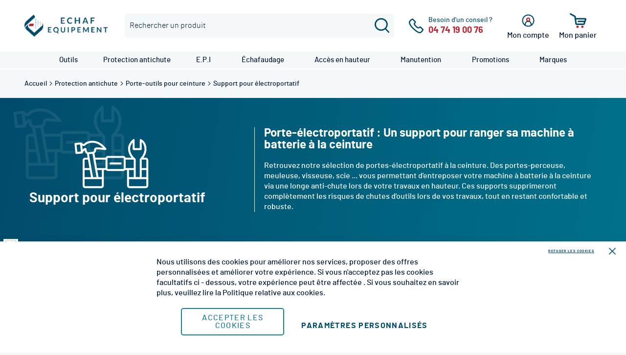

--- FILE ---
content_type: text/html; charset=UTF-8
request_url: https://echaf-equipement.com/protection-antichute/porte-outils-pour-ceinture/support-pour-electroportatif.html
body_size: 28985
content:
<!doctype html>
<html lang="fr">
    <head >
        <script>
    var LOCALE = 'fr\u002DFR';
    var BASE_URL = 'https\u003A\u002F\u002Fechaf\u002Dequipement.com\u002F';
    var require = {
        'baseUrl': 'https\u003A\u002F\u002Fechaf\u002Dequipement.com\u002Fstatic\u002Fversion1765182410\u002Ffrontend\u002FGone\u002Frmservice\u002Ffr_FR'
    };</script>        <meta charset="utf-8"/>
<meta name="title" content="Support pour électroportatif - Echaf-Equipement"/>
<meta name="description" content="Besoin d&#039;entreposer votre machine à batterie à la ceinture lors de vos travaux en hauteur? Découvrez nos support de machine à la ceinture. Que ce soit pour une perceuse, une visseuse, une meuleuse, une scie, ou tout autres machines à batterie, ceux-ci vous faciliteront la manipulations et le rangement de votre machine tout en supprimant les risques de chutes d&#039;outils lors de travaux en hauteur."/>
<meta name="keywords" content="Longe antichute, clés d'échafaudage, protection d'échafaudage; échafaudage, outils, EPI, sécurité, travail en hauteur, manutention, électroportatif, conception sur mesure, secteur nucléaire, FORTAL, TUBESCA, DUARIB, échafaudage téléscopique, PIR, escabeaux, marchepieds, quai de chargement"/>
<meta name="robots" content="INDEX,FOLLOW"/>
<meta name="viewport" content="width=device-width, initial-scale=1"/>
<meta name="format-detection" content="telephone=no"/>
<title>Support pour électroportatif - Echaf-Equipement</title>
<link  rel="stylesheet" type="text/css"  media="all" href="https://echaf-equipement.com/static/version1765182410/_cache/merged/35e95a09bb07f9f85c17d1a9840d1258.min.css" />
<link  rel="stylesheet" type="text/css"  media="screen and (min-width: 768px)" href="https://echaf-equipement.com/static/version1765182410/frontend/Gone/rmservice/fr_FR/css/styles-l.min.css" />
<link  rel="stylesheet" type="text/css"  media="print" href="https://echaf-equipement.com/static/version1765182410/frontend/Gone/rmservice/fr_FR/css/print.min.css" />
<script  type="text/javascript"  src="https://echaf-equipement.com/static/version1765182410/_cache/merged/6738889f35c9c5451abf17eeb8165e42.min.js"></script>
<link rel="preload" as="font" crossorigin="anonymous" href="https://echaf-equipement.com/static/version1765182410/frontend/Gone/rmservice/fr_FR/fonts/opensans/light/opensans-300.woff2" />
<link rel="preload" as="font" crossorigin="anonymous" href="https://echaf-equipement.com/static/version1765182410/frontend/Gone/rmservice/fr_FR/fonts/opensans/regular/opensans-400.woff2" />
<link rel="preload" as="font" crossorigin="anonymous" href="https://echaf-equipement.com/static/version1765182410/frontend/Gone/rmservice/fr_FR/fonts/opensans/semibold/opensans-600.woff2" />
<link rel="preload" as="font" crossorigin="anonymous" href="https://echaf-equipement.com/static/version1765182410/frontend/Gone/rmservice/fr_FR/fonts/opensans/bold/opensans-700.woff2" />
<link rel="preload" as="font" crossorigin="anonymous" href="https://echaf-equipement.com/static/version1765182410/frontend/Gone/rmservice/fr_FR/fonts/Luma-Icons.woff2" />
<link  rel="alternate" hreflang="fr-fr" href="https://echaf-equipement.com/protection-antichute/porte-outils-pour-ceinture/support-pour-electroportatif.html" />
<link  rel="canonical" href="https://echaf-equipement.com/protection-antichute/porte-outils-pour-ceinture/support-pour-electroportatif.html" />
<link  rel="icon" type="image/x-icon" href="https://echaf-equipement.com/media/favicon/default/favicon.ico" />
<link  rel="shortcut icon" type="image/x-icon" href="https://echaf-equipement.com/media/favicon/default/favicon.ico" />
<meta name="google-site-verification" content="NXYYyJc3B8cfuarZ1AsYnLz9nmsjPatdrFRTWgQWYPM" />        
<!-- Google Tag Manager by MagePal -->
<script type="text/javascript">
    window.dataLayer = window.dataLayer || [];

</script>


<script type="text/x-magento-init">
    {
        "*": {
            "magepalGtmDatalayer": {
                "isCookieRestrictionModeEnabled": 0,
                "currentWebsite": 1,
                "cookieName": "user_allowed_save_cookie",
                "dataLayer": "dataLayer",
                "accountId": "GTM-PWXFZN3",
                "data": [{"ecommerce":{"currencyCode":"EUR"},"pageType":"catalog_category_view","list":"category"},{"event":"categoryPage","category":{"id":"165","name":"Support pour \u00e9lectroportatif","path":"Protection antichute > Porte-outils pour ceinture > Support pour \u00e9lectroportatif"}}],
                "isGdprEnabled": 0,
                "gdprOption": 0,
                "addJsInHeader": 0,
                "containerCode": ""
            }
        }
    }
</script>
<!-- End Google Tag Manager by MagePal -->
    <script type="text/x-magento-init">
        {
            "*": {
                "Magento_PageCache/js/form-key-provider": {
                    "isPaginationCacheEnabled":
                        0                }
            }
        }
    </script>
<script>
//<![CDATA[
try {
    smileTracker.setConfig({
        beaconUrl        : 'https://echaf-equipement.com/elasticsuite/tracker/hit/image/h.png',
        telemetryUrl     : 'https://t.elasticsuite.io/track',
        telemetryEnabled : '',
        sessionConfig    : {"visit_cookie_name":"STUID","visit_cookie_lifetime":"3600","visitor_cookie_lifetime":"365","visitor_cookie_name":"STVID","domain":"echaf-equipement.com","path":"\/"},
    });

    smileTracker.addPageVar('store_id', '1');

    require(['Smile_ElasticsuiteTracker/js/user-consent'], function (userConsent) {
        if (userConsent({"cookieRestrictionEnabled":"0","cookieRestrictionName":"user_allowed_save_cookie"})) {
            smileTracker.sendTag();
        }
    });
} catch (err) {
    ;
}
//]]>
</script>

    </head>
    <body data-container="body"
          data-mage-init='{"loaderAjax": {}, "loader": { "icon": "https://echaf-equipement.com/static/version1765182410/frontend/Gone/rmservice/fr_FR/images/loader-2.gif"}}'
        class="default page-with-filter page-products categorypath-protection-antichute-porte-outils-pour-ceinture-support-pour-electroportatif category-support-pour-electroportatif catalog-category-view page-layout-2columns-left" id="html-body">
        
<!-- Google Tag Manager by MagePal -->
<noscript><iframe src="//www.googletagmanager.com/ns.html?id=GTM-PWXFZN3"
height="0" width="0" style="display:none;visibility:hidden"></iframe></noscript>
<!-- End Google Tag Manager by MagePal -->
<div style="display: none;"></div>
<script type="text/x-magento-init">
    {
        "*": {
            "Magento_PageBuilder/js/widget-initializer": {
                "config": {"[data-content-type=\"slider\"][data-appearance=\"default\"]":{"Magento_PageBuilder\/js\/content-type\/slider\/appearance\/default\/widget":false},"[data-content-type=\"map\"]":{"Magento_PageBuilder\/js\/content-type\/map\/appearance\/default\/widget":false},"[data-content-type=\"row\"]":{"Magento_PageBuilder\/js\/content-type\/row\/appearance\/default\/widget":false},"[data-content-type=\"tabs\"]":{"Magento_PageBuilder\/js\/content-type\/tabs\/appearance\/default\/widget":false},"[data-content-type=\"slide\"]":{"Magento_PageBuilder\/js\/content-type\/slide\/appearance\/default\/widget":{"buttonSelector":".pagebuilder-slide-button","showOverlay":"hover","dataRole":"slide"}},"[data-content-type=\"banner\"]":{"Magento_PageBuilder\/js\/content-type\/banner\/appearance\/default\/widget":{"buttonSelector":".pagebuilder-banner-button","showOverlay":"hover","dataRole":"banner"}},"[data-content-type=\"buttons\"]":{"Magento_PageBuilder\/js\/content-type\/buttons\/appearance\/inline\/widget":false},"[data-content-type=\"products\"][data-appearance=\"carousel\"]":{"Magento_PageBuilder\/js\/content-type\/products\/appearance\/carousel\/widget":false}},
                "breakpoints": {"desktop":{"label":"Desktop","stage":true,"default":true,"class":"desktop-switcher","icon":"Magento_PageBuilder::css\/images\/switcher\/switcher-desktop.svg","conditions":{"min-width":"1024px"},"options":{"products":{"default":{"slidesToShow":"4"}}}},"tablet":{"conditions":{"max-width":"1024px","min-width":"768px"},"options":{"products":{"default":{"slidesToShow":"3"},"continuous":{"slidesToShow":"3"}}}},"mobile":{"label":"Mobile","stage":true,"class":"mobile-switcher","icon":"Magento_PageBuilder::css\/images\/switcher\/switcher-mobile.svg","media":"only screen and (max-width: 768px)","conditions":{"max-width":"768px","min-width":"640px"},"options":{"products":{"default":{"slidesToShow":"2"}}}},"mobile-small":{"conditions":{"max-width":"640px"},"options":{"products":{"default":{"slidesToShow":"2"},"continuous":{"slidesToShow":"1"}}}}}            }
        }
    }
</script>

<div class="cookie-status-message" id="cookie-status">
    La boutique ne fonctionnera pas correctement dans le cas où les cookies sont désactivés.</div>
<script type="text&#x2F;javascript">document.querySelector("#cookie-status").style.display = "none";</script>
<script type="text/x-magento-init">
    {
        "*": {
            "cookieStatus": {}
        }
    }
</script>

<script type="text/x-magento-init">
    {
        "*": {
            "mage/cookies": {
                "expires": null,
                "path": "\u002F",
                "domain": ".echaf\u002Dequipement.com",
                "secure": true,
                "lifetime": "3600"
            }
        }
    }
</script>
    <noscript>
        <div class="message global noscript">
            <div class="content">
                <p>
                    <strong>Javascript est désactivé dans votre navigateur.</strong>
                    <span>
                        Pour une meilleure expérience sur notre site, assurez-vous d’activer JavaScript dans votre navigateur.                    </span>
                </p>
            </div>
        </div>
    </noscript>

<script>
    window.cookiesConfig = window.cookiesConfig || {};
    window.cookiesConfig.secure = true;
</script><script>    require.config({
        map: {
            '*': {
                wysiwygAdapter: 'mage/adminhtml/wysiwyg/tiny_mce/tinymceAdapter'
            }
        }
    });</script><script>    require.config({
        paths: {
            googleMaps: 'https\u003A\u002F\u002Fmaps.googleapis.com\u002Fmaps\u002Fapi\u002Fjs\u003Fv\u003D3\u0026key\u003D'
        },
        config: {
            'Magento_PageBuilder/js/utils/map': {
                style: '',
            },
            'Magento_PageBuilder/js/content-type/map/preview': {
                apiKey: '',
                apiKeyErrorMessage: 'You\u0020must\u0020provide\u0020a\u0020valid\u0020\u003Ca\u0020href\u003D\u0027https\u003A\u002F\u002Fechaf\u002Dequipement.com\u002Fadminhtml\u002Fsystem_config\u002Fedit\u002Fsection\u002Fcms\u002F\u0023cms_pagebuilder\u0027\u0020target\u003D\u0027_blank\u0027\u003EGoogle\u0020Maps\u0020API\u0020key\u003C\u002Fa\u003E\u0020to\u0020use\u0020a\u0020map.'
            },
            'Magento_PageBuilder/js/form/element/map': {
                apiKey: '',
                apiKeyErrorMessage: 'You\u0020must\u0020provide\u0020a\u0020valid\u0020\u003Ca\u0020href\u003D\u0027https\u003A\u002F\u002Fechaf\u002Dequipement.com\u002Fadminhtml\u002Fsystem_config\u002Fedit\u002Fsection\u002Fcms\u002F\u0023cms_pagebuilder\u0027\u0020target\u003D\u0027_blank\u0027\u003EGoogle\u0020Maps\u0020API\u0020key\u003C\u002Fa\u003E\u0020to\u0020use\u0020a\u0020map.'
            },
        }
    });</script><script>
    require.config({
        shim: {
            'Magento_PageBuilder/js/utils/map': {
                deps: ['googleMaps']
            }
        }
    });</script>
<script type="text&#x2F;javascript">window.isGdprCookieEnabled = true;

require(['Amasty_GdprFrontendUi/js/modal-show'], function (modalConfigInit) {
    modalConfigInit({"isDeclineEnabled":1,"barLocation":0,"policyText":"Nous utilisons des cookies pour am\u00e9liorer nos services, proposer des offres personnalis\u00e9es et am\u00e9liorer votre exp\u00e9rience. Si vous n'acceptez pas les cookies facultatifs ci - dessous, votre exp\u00e9rience peut \u00eatre affect\u00e9e . Si vous souhaitez en savoir plus, veuillez lire la <a href=\"\/privacy-policy-cookie-restriction-mode\" title=\"Politique relative aux cookies\" target=\"_blank\">Politique relative aux cookies<\/a>.","firstShowProcess":"0","cssConfig":{"backgroundColor":null,"policyTextColor":null,"textColor":null,"titleColor":null,"linksColor":null,"acceptBtnColor":null,"acceptBtnColorHover":null,"acceptBtnTextColor":null,"acceptBtnTextColorHover":null,"acceptBtnOrder":null,"allowBtnTextColor":null,"allowBtnTextColorHover":null,"allowBtnColor":null,"allowBtnColorHover":null,"allowBtnOrder":null,"declineBtnTextColorHover":null,"declineBtnColorHover":null,"declineBtnTextColor":null,"declineBtnColor":null,"declineBtnOrder":null},"isPopup":false,"isModal":false,"className":"amgdprjs-bar-template","buttons":[{"label":"Accepter les cookies","dataJs":"accept","class":"-allow -save","action":"allowCookies"},{"label":"Param\u00e8tres personnalis\u00e9s","dataJs":"settings","class":"-settings"},{"label":"Refuser les cookies","dataJs":"decline","class":"-decline","action":"declineCookie"}],"template":"<div role=\"alertdialog\"\n     tabindex=\"-1\"\n     class=\"modal-popup _show amgdprcookie-bar-container <% if (data.isPopup) { %>-popup<% } %>\" data-amcookie-js=\"bar\">\n    <span tabindex=\"0\" class=\"amgdprcookie-focus-guard\" data-focus-to=\"last\"><\/span>\n    <button class=\"action-close\" data-amcookie-js=\"close-cookiebar\" type=\"button\">\n        <span data-bind=\"i18n: 'Close'\"><\/span>\n    <\/button>\n    <div class=\"amgdprcookie-bar-block\">\n        <div class=\"amgdprcookie-policy\"><%= data.policyText %><\/div>\n        <div class=\"amgdprcookie-buttons-block\">\n            <% _.each(data.buttons, function(button) { %>\n            <button class=\"amgdprcookie-button <%= button.class %>\" disabled data-amgdprcookie-js=\"<%= button.dataJs %>\"><%= button.label %><\/button>\n            <% }); %>\n        <\/div>\n    <\/div>\n    <span tabindex=\"0\" class=\"amgdprcookie-focus-guard\" data-focus-to=\"first\"><\/span>\n<\/div>\n\n<style>\n    <% if(css.backgroundColor){ %>\n    .amgdprcookie-bar-container {\n        background-color: <%= css.backgroundColor %>\n    }\n    <% } %>\n    <% if(css.policyTextColor){ %>\n    .amgdprcookie-bar-container .amgdprcookie-policy {\n        color: <%= css.policyTextColor %>;\n    }\n    <% } %>\n    <% if(css.textColor){ %>\n    .amgdprcookie-bar-container .amgdprcookie-text {\n        color: <%= css.textColor %>;\n    }\n    <% } %>\n    <% if(css.titleColor){ %>\n    .amgdprcookie-bar-container .amgdprcookie-header {\n        color: <%= css.titleColor %>;\n    }\n    <% } %>\n    <% if(css.linksColor){ %>\n    .amgdprcookie-bar-container .amgdprcookie-link,\n    .amgdprcookie-bar-container .amgdprcookie-policy a {\n        color: <%= css.linksColor %>;\n    }\n    <% } %>\n    <% if(css.acceptBtnOrder || css.acceptBtnColor || css.acceptBtnTextColor){ %>\n    .amgdprcookie-bar-container .amgdprcookie-button.-save {\n        <% if(css.acceptBtnOrder) { %>order: <%= css.acceptBtnOrder %>; <% } %>\n        <% if(css.acceptBtnColor) { %>\n            background-color: <%= css.acceptBtnColor %>;\n            border-color: <%= css.acceptBtnColor %>;\n        <% } %>\n        <% if(css.acceptBtnTextColor) { %>color: <%= css.acceptBtnTextColor %>; <% } %>\n    }\n    <% } %>\n    <% if(css.acceptBtnColorHover || css.acceptBtnTextColorHover){ %>\n    .amgdprcookie-bar-container .amgdprcookie-button.-save:hover {\n        <% if(css.acceptBtnColorHover) { %>\n            background-color: <%= css.acceptBtnColorHover %>;\n            border-color: <%= css.acceptBtnColorHover %>;\n        <% } %>\n        <% if(css.acceptBtnTextColorHover) { %> color: <%= css.acceptBtnTextColorHover %>; <% } %>\n    }\n    <% } %>\n    <% if(css.allowBtnOrder || css.allowBtnColor || css.allowBtnTextColor){ %>\n    .amgdprcookie-bar-container .amgdprcookie-button.-settings {\n        <% if(css.allowBtnOrder) { %> order: <%= css.allowBtnOrder %>; <% } %>\n        <% if(css.allowBtnColor) { %>\n            background-color: <%= css.allowBtnColor %>;\n            border-color: <%= css.allowBtnColor %>;\n        <% } %>\n        <% if(css.allowBtnTextColor) { %> color: <%= css.allowBtnTextColor %>; <% } %>\n    }\n    <% } %>\n    <% if(css.allowBtnColorHover || css.allowBtnTextColorHover){ %>\n    .amgdprcookie-bar-container .amgdprcookie-button.-settings:hover {\n        <% if(css.allowBtnColorHover) { %>\n            background-color: <%= css.allowBtnColorHover %>;\n            border-color: <%= css.allowBtnColorHover %>;\n        <% } %>\n        <% if(css.allowBtnTextColorHover) { %> color: <%= css.allowBtnTextColorHover %>; <% } %>\n    }\n    <% } %>\n    <% if(css.declineBtnOrder || css.declineBtnColor || css.declineBtnTextColor){ %>\n    .amgdprcookie-bar-container .amgdprcookie-button.-decline {\n        <% if(css.declineBtnOrder) { %> order: <%= css.declineBtnOrder %>; <% } %>\n        <% if(css.declineBtnColor) { %>\n            background-color: <%= css.declineBtnColor %>;\n            border-color: <%= css.declineBtnColor %>;\n        <% } %>\n        <% if(css.declineBtnTextColor) { %> color: <%= css.declineBtnTextColor %>; <% } %>\n    }\n    <% } %>\n    <% if(css.declineBtnColorHover || css.declineBtnTextColorHover){ %>\n    .amgdprcookie-bar-container .amgdprcookie-button.-decline:hover {\n        <% if(css.declineBtnColorHover) { %>\n            background-color: <%= css.declineBtnColorHover %>;\n            border-color: <%= css.declineBtnColorHover %>;\n        <% } %>\n        <% if(css.declineBtnTextColorHover) { %> color: <%= css.declineBtnTextColorHover %>; <% } %>\n    }\n    <% } %>\n<\/style>\n"});
});</script>    <script type="text/x-magento-init">
        {
            "*": {
                "Magento_Ui/js/core/app": {"components":{"gdpr-cookie-modal":{"cookieText":"Nous utilisons des cookies pour am\u00e9liorer nos services, proposer des offres personnalis\u00e9es et am\u00e9liorer votre exp\u00e9rience. Si vous n'acceptez pas les cookies facultatifs ci - dessous, votre exp\u00e9rience peut \u00eatre affect\u00e9e . Si vous souhaitez en savoir plus, veuillez lire la <a href=\"\/privacy-policy-cookie-restriction-mode\" title=\"Politique relative aux cookies\" target=\"_blank\">Politique relative aux cookies<\/a>.","firstShowProcess":"0","acceptBtnText":null,"declineBtnText":null,"settingsBtnText":null,"isDeclineEnabled":1,"component":"Amasty_GdprFrontendUi\/js\/cookies","children":{"gdpr-cookie-settings-modal":{"component":"Amasty_GdprFrontendUi\/js\/modal\/cookie-settings"}}}}}            }
        }
    </script>
    <!-- ko scope: 'gdpr-cookie-modal' -->
        <!--ko template: getTemplate()--><!-- /ko -->
    <!-- /ko -->
    <style>
        .amgdprjs-bar-template {
            z-index: 999;
                    bottom: 0;
                }
    </style>

<div class="page-wrapper"><header class="page-header"><div class="header content"><span data-action="toggle-nav" class="action nav-toggle"><span>Menu</span></span>
            <a
            class="logo"
            href="https://echaf-equipement.com/"
            title="ECHAF-EQUIPEMENT"
            aria-label="store logo">
                <img src="https://echaf-equipement.com/media/logo/default/logo.png"
                 title="ECHAF-EQUIPEMENT"
                 alt="ECHAF-EQUIPEMENT"
                    width="170"                                />
            </a>
    

<div class="block block-search">
    <div class="block block-title">
        <strong>Rechercher</strong>
    </div>

    <div class="block block-content">
        <form
            id="minisearch-form-top-search"
            class="form minisearch"
            action="https://echaf-equipement.com/catalogsearch/result/"
            method="get"
        >
            <div class="field search">
                <label class="label" for="minisearch-input-top-search" data-role="minisearch-label">
                    <span>Rechercher</span>
                </label>

                <div class="control">
                    <input
                        id="minisearch-input-top-search"
                        type="text"
                        name="q"
                        value=""
                        placeholder="Rechercher un produit"
                        class="input-text"
                        maxlength="128"
                        role="combobox"
                        aria-haspopup="false"
                        aria-autocomplete="both"
                        aria-expanded="false"
                        autocomplete="off"
                        data-block="autocomplete-form"
                        data-mage-init="&#x7B;&quot;quickSearch&quot;&#x3A;&#x7B;&quot;formSelector&quot;&#x3A;&quot;&#x23;minisearch-form-top-search&quot;,&quot;url&quot;&#x3A;&quot;https&#x3A;&#x5C;&#x2F;&#x5C;&#x2F;echaf-equipement.com&#x5C;&#x2F;search&#x5C;&#x2F;ajax&#x5C;&#x2F;suggest&#x5C;&#x2F;&quot;,&quot;destinationSelector&quot;&#x3A;&quot;&#x23;minisearch-autocomplete-top-search&quot;,&quot;templates&quot;&#x3A;&#x7B;&quot;term&quot;&#x3A;&#x7B;&quot;title&quot;&#x3A;&quot;Recherches&#x20;populaires&quot;,&quot;template&quot;&#x3A;&quot;Smile_ElasticsuiteCore&#x5C;&#x2F;autocomplete&#x5C;&#x2F;term&quot;&#x7D;,&quot;product&quot;&#x3A;&#x7B;&quot;title&quot;&#x3A;&quot;Produits&quot;,&quot;template&quot;&#x3A;&quot;Smile_ElasticsuiteCatalog&#x5C;&#x2F;autocomplete&#x5C;&#x2F;product&quot;&#x7D;,&quot;category&quot;&#x3A;&#x7B;&quot;title&quot;&#x3A;&quot;Categories&quot;,&quot;template&quot;&#x3A;&quot;Smile_ElasticsuiteCatalog&#x5C;&#x2F;autocomplete&#x5C;&#x2F;category&quot;&#x7D;,&quot;product_attribute&quot;&#x3A;&#x7B;&quot;title&quot;&#x3A;&quot;Attributs&quot;,&quot;template&quot;&#x3A;&quot;Smile_ElasticsuiteCatalog&#x5C;&#x2F;autocomplete&#x5C;&#x2F;product-attribute&quot;,&quot;titleRenderer&quot;&#x3A;&quot;Smile_ElasticsuiteCatalog&#x5C;&#x2F;js&#x5C;&#x2F;autocomplete&#x5C;&#x2F;product-attribute&quot;&#x7D;&#x7D;,&quot;priceFormat&quot;&#x3A;&#x7B;&quot;pattern&quot;&#x3A;&quot;&#x25;s&#x5C;u00a0&#x5C;u20ac&quot;,&quot;precision&quot;&#x3A;2,&quot;requiredPrecision&quot;&#x3A;2,&quot;decimalSymbol&quot;&#x3A;&quot;,&quot;,&quot;groupSymbol&quot;&#x3A;&quot;&#x5C;u202f&quot;,&quot;groupLength&quot;&#x3A;3,&quot;integerRequired&quot;&#x3A;false&#x7D;,&quot;minSearchLength&quot;&#x3A;&quot;1&quot;&#x7D;&#x7D;"
                    />

                    <div id="minisearch-autocomplete-top-search" class="search-autocomplete"></div>

                                    </div>
            </div>

            <div class="actions">
                <button
                    type="submit"
                    title="Rechercher"
                    class="action search"
                >
                    <span>Rechercher</span>
                </button>
            </div>
        </form>
    </div>
</div>

<div class="header-callnumber">
    <a href="tel:04 74 19 00 76" title="04 74 19 00 76">
        <span class="span-title">Besoin d'un conseil ?</span>
        <span>04 74 19 00 76</span>
    </a>
</div>
<div class="link-my-account" data-bind="scope: 'customer'">
    <button type="button" class="my-account-header-link quatrecentdix"
         data-atc="aHR0cHM6Ly9lY2hhZi1lcXVpcGVtZW50LmNvbS9jdXN0b21lci9hY2NvdW50L2xvZ2luLw==" onclick="gtl(this.getAttribute('data-atc'))">
        <span class="span-title">Mon compte</span>
        <!-- ko if: customer().fullname  -->
        <span class='welcome-message'
              data-bind="text: customer().firstname.charAt(0).toUpperCase() + customer().firstname.slice(1)">
        </span>
        <!-- /ko -->
        <!-- ko ifnot: customer().fullname  -->
        <span class='welcome-message' data-bind='text:"Se connecter"'></span>
        <!-- /ko -->

    </button>
    <!-- ko if: customer().fullname  -->
    <ul class="customer-menu-list">
        <li onclick="gtl(this.getAttribute('data-atc'))" class="quatrecentdix" data-atc="aHR0cHM6Ly9lY2hhZi1lcXVpcGVtZW50LmNvbS9jdXN0b21lci9hY2NvdW50Lw==">
            <span>Mon compte</span>
        </li>
        <li data-bind="visible: customer().firstname" onclick="gtl(this.getAttribute('data-atc'))" class="quatrecentdix"
            data-atc="aHR0cHM6Ly9lY2hhZi1lcXVpcGVtZW50LmNvbS9jdXN0b21lci9hY2NvdW50L2xvZ291dC8=">
            <span>Se déconnecter</span>
        </li>
    </ul>
    <!-- /ko -->
</div>
<script type="text/x-magento-init">
    {
        "*": {
            "Magento_Ui/js/core/app": {
                "components": {
                    "customer": {
                        "component": "Magento_Customer/js/view/customer"
                    }
                }
            }
        }
    }
</script>
<script>
    require(["jquery", "domReady!"], function($) {
        $('.link-my-account').on('mouseenter', function() {
            $(this).addClass('active');
        });
        $('.link-my-account').on('mouseleave', function() {
            $(this).removeClass('active');
        });
    });
</script>

<div data-block="minicart" class="minicart-wrapper">
    <span class="action showcart"
       data-bind="scope: 'minicart_content'">
        <span class="text">Mon panier</span>
        <span class="counter qty empty"
              data-bind="css: { empty: !!getCartParam('summary_count') == false && !isLoading() },
               blockLoader: isLoading">
            <span class="counter-number">
                <!-- ko if: getCartParam('summary_count') -->
                <!-- ko text: getCartParam('summary_count').toLocaleString(window.LOCALE) --><!-- /ko -->
                <!-- /ko -->
            </span>
            <span class="counter-label">
            <!-- ko if: getCartParam('summary_count') -->
                <!-- ko text: getCartParam('summary_count').toLocaleString(window.LOCALE) --><!-- /ko -->
                <!-- ko i18n: 'items' --><!-- /ko -->
                <!-- /ko -->
            </span>
        </span>
    </span>
            <div class="block block-minicart"
             data-role="dropdownDialog"
             data-mage-init='{"dropdownDialog":{
                "appendTo":"[data-block=minicart]",
                "triggerTarget":".showcart",
                "timeout": "2000",
                "closeOnMouseLeave": false,
                "closeOnEscape": true,
                "triggerClass":"active",
                "parentClass":"active",
                "buttons":[]}}'>
            <div id="minicart-content-wrapper" data-bind="scope: 'minicart_content'">
                <!-- ko template: getTemplate() --><!-- /ko -->
            </div>
                    </div>
        <script>window.checkout = {"shoppingCartUrl":"https:\/\/echaf-equipement.com\/checkout\/cart\/","checkoutUrl":"https:\/\/echaf-equipement.com\/checkout\/","updateItemQtyUrl":"https:\/\/echaf-equipement.com\/checkout\/sidebar\/updateItemQty\/","removeItemUrl":"https:\/\/echaf-equipement.com\/checkout\/sidebar\/removeItem\/","imageTemplate":"Magento_Catalog\/product\/image_with_borders","baseUrl":"https:\/\/echaf-equipement.com\/","minicartMaxItemsVisible":3,"websiteId":"1","maxItemsToDisplay":10,"storeId":"1","storeGroupId":"1","agreementIds":["1"],"customerLoginUrl":"https:\/\/echaf-equipement.com\/customer\/account\/login\/","isRedirectRequired":false,"autocomplete":"off","captcha":{"user_login":{"isCaseSensitive":false,"imageHeight":50,"imageSrc":"","refreshUrl":"https:\/\/echaf-equipement.com\/captcha\/refresh\/","isRequired":false,"timestamp":1768850759}}}</script>    <script type="text/x-magento-init">
    {
        "[data-block='minicart']": {
            "Magento_Ui/js/core/app": {"components":{"minicart_content":{"children":{"subtotal.container":{"children":{"subtotal":{"children":{"subtotal.totals":{"config":{"display_cart_subtotal_incl_tax":0,"display_cart_subtotal_excl_tax":0,"template":"Magento_Tax\/checkout\/minicart\/subtotal\/totals"},"children":{"subtotal.totals.msrp":{"component":"Magento_Msrp\/js\/view\/checkout\/minicart\/subtotal\/totals","config":{"displayArea":"minicart-subtotal-hidden","template":"Magento_Msrp\/checkout\/minicart\/subtotal\/totals"}}},"component":"Magento_Tax\/js\/view\/checkout\/minicart\/subtotal\/totals"}},"component":"uiComponent","config":{"template":"Magento_Checkout\/minicart\/subtotal"}}},"component":"uiComponent","config":{"displayArea":"subtotalContainer"}},"item.renderer":{"component":"Magento_Checkout\/js\/view\/cart-item-renderer","config":{"displayArea":"defaultRenderer","template":"Magento_Checkout\/minicart\/item\/default"},"children":{"item.image":{"component":"Magento_Catalog\/js\/view\/image","config":{"template":"Magento_Catalog\/product\/image","displayArea":"itemImage"}},"checkout.cart.item.price.sidebar":{"component":"uiComponent","config":{"template":"Magento_Checkout\/minicart\/item\/price","displayArea":"priceSidebar"}},"checkout.cart.item.brand.sidebar":{"component":"uiComponent","config":{"template":"Mageplaza_Shopbybrand\/minicart\/item\/brand","displayArea":"priceSidebar"}}}},"extra_info":{"component":"uiComponent","config":{"displayArea":"extraInfo"}},"promotion":{"component":"uiComponent","config":{"displayArea":"promotion"}}},"config":{"itemRenderer":{"default":"defaultRenderer","simple":"defaultRenderer","virtual":"defaultRenderer"},"template":"Magento_Checkout\/minicart\/content"},"component":"Magento_Checkout\/js\/view\/minicart"}},"types":[]}        },
        "*": {
            "Magento_Ui/js/block-loader": "https\u003A\u002F\u002Fechaf\u002Dequipement.com\u002Fstatic\u002Fversion1765182410\u002Ffrontend\u002FGone\u002Frmservice\u002Ffr_FR\u002Fimages\u002Floader\u002D1.gif"
        }
    }
    </script>
</div>
    <div class="sections nav-sections">
                <div class="section-items nav-sections-items"
             data-mage-init='{"tabs":{"openedState":"active"}}'>
                                            <div class="section-item-title nav-sections-item-title"
                     data-role="collapsible">
                    <a class="nav-sections-item-switch"
                       data-toggle="switch" href="#store.menu">
                        Menu                    </a>
                </div>
                <div class="section-item-content nav-sections-item-content"
                     id="store.menu"
                     data-role="content">
                    
    <nav class="navigation gone_navigation horizontal" data-action="navigation">
        <div class="overlay"></div>
        <ul id="header-menu-all-product" class="top-level">
            <li class='menu-title'><span></span></li><li  class="level0 nav-1 category-item first level-top parent"><span role="link" tabindex="0" class="level-top clk-link quatrecentdix"  data-atc="aHR0cHM6Ly9lY2hhZi1lcXVpcGVtZW50LmNvbS9vdXRpbHMuaHRtbA==" data-options='{"follow":false}'><span>Outils</span></span><ul class="level0 submenu"><li class='menu-title'><span>Outils</span></li><li><span class='menu-link-see-more clk-link quatrecentdix'
                data-atc='aHR0cHM6Ly9lY2hhZi1lcXVpcGVtZW50LmNvbS9vdXRpbHMuaHRtbA=='>Voir tous les produits "Outils"</span></li><li  class="level1 nav-1-1 category-item first parent"><span role="link" tabindex="0"class="clk-link quatrecentdix"  data-atc="aHR0cHM6Ly9lY2hhZi1lcXVpcGVtZW50LmNvbS9vdXRpbHMvb3V0aWxzLWVjaGFmYXVkZXVycy5odG1s" data-options='{"follow":false}'><span>Outils échafaudeurs</span></span><ul class="level1 submenu"><li class='menu-title'><span>Outils échafaudeurs</span></li><li><span class='menu-link-see-more clk-link quatrecentdix'
                data-atc='aHR0cHM6Ly9lY2hhZi1lcXVpcGVtZW50LmNvbS9vdXRpbHMvb3V0aWxzLWVjaGFmYXVkZXVycy5odG1s'>Voir tous les produits "Outils échafaudeurs"</span></li><li  class="level2 nav-1-1-1 category-item first"><span role="link" tabindex="0"class="clk-link quatrecentdix"  data-atc="aHR0cHM6Ly9lY2hhZi1lcXVpcGVtZW50LmNvbS9vdXRpbHMvb3V0aWxzLWVjaGFmYXVkZXVycy9jbGUtZC1lY2hhZmF1ZGFnZS1wb2x5Z29uYWxlLmh0bWw=" ><span>Clé d&#039;échafaudage polygonale</span></span></li><li  class="level2 nav-1-1-2 category-item"><span role="link" tabindex="0"class="clk-link quatrecentdix"  data-atc="aHR0cHM6Ly9lY2hhZi1lcXVpcGVtZW50LmNvbS9vdXRpbHMvb3V0aWxzLWVjaGFmYXVkZXVycy9jbGUtZC1lY2hhZmF1ZGFnZS1hLWNsaXF1ZXQuaHRtbA==" ><span>Clé d&#039;échafaudage à cliquet</span></span></li><li  class="level2 nav-1-1-3 category-item"><span role="link" tabindex="0"class="clk-link quatrecentdix"  data-atc="aHR0cHM6Ly9lY2hhZi1lcXVpcGVtZW50LmNvbS9vdXRpbHMvb3V0aWxzLWVjaGFmYXVkZXVycy9jbGUtZC1lY2hhZmF1ZGFnZS1hLWNsaXF1ZXQtNGVuMS5odG1s" ><span>Clé d&#039;échafaudage à cliquet 4en1</span></span></li><li  class="level2 nav-1-1-4 category-item"><span role="link" tabindex="0"class="clk-link quatrecentdix"  data-atc="aHR0cHM6Ly9lY2hhZi1lcXVpcGVtZW50LmNvbS9vdXRpbHMvb3V0aWxzLWVjaGFmYXVkZXVycy9tYXJ0ZWF1LWFudGktdmlicmF0aW9ucy5odG1s" ><span>Marteau Anti-vibrations</span></span></li><li  class="level2 nav-1-1-5 category-item parent"><span role="link" tabindex="0"class="clk-link quatrecentdix"  data-atc="aHR0cHM6Ly9lY2hhZi1lcXVpcGVtZW50LmNvbS9vdXRpbHMvb3V0aWxzLWVjaGFmYXVkZXVycy9tYXJ0ZWF1Lmh0bWw=" data-options='{"follow":false}'><span>Marteau</span></span><ul class="level2 submenu"><li class='menu-title'><span>Marteau</span></li><li><span class='menu-link-see-more clk-link quatrecentdix'
                data-atc='aHR0cHM6Ly9lY2hhZi1lcXVpcGVtZW50LmNvbS9vdXRpbHMvb3V0aWxzLWVjaGFmYXVkZXVycy9tYXJ0ZWF1Lmh0bWw='>Voir tous les produits "Marteau"</span></li><li  class="level3 nav-1-1-5-1 category-item first"><span role="link" tabindex="0"class="clk-link quatrecentdix"  data-atc="aHR0cHM6Ly9lY2hhZi1lcXVpcGVtZW50LmNvbS9vdXRpbHMvb3V0aWxzLWVjaGFmYXVkZXVycy9tYXJ0ZWF1L21hcnRlYXUtZGUtY291dnJldXIuaHRtbA==" ><span>Marteau de couvreur</span></span></li><li  class="level3 nav-1-1-5-2 category-item"><span role="link" tabindex="0"class="clk-link quatrecentdix"  data-atc="aHR0cHM6Ly9lY2hhZi1lcXVpcGVtZW50LmNvbS9vdXRpbHMvb3V0aWxzLWVjaGFmYXVkZXVycy9tYXJ0ZWF1L21hcnRlYXUtZC1lbWJhbGxldXIuaHRtbA==" ><span>Marteau d&#039;emballeur</span></span></li><li  class="level3 nav-1-1-5-3 category-item"><span role="link" tabindex="0"class="clk-link quatrecentdix"  data-atc="aHR0cHM6Ly9lY2hhZi1lcXVpcGVtZW50LmNvbS9vdXRpbHMvb3V0aWxzLWVjaGFmYXVkZXVycy9tYXJ0ZWF1L21hcnRlYXUtZGUtY29mZnJldXIuaHRtbA==" ><span>Marteau de coffreur</span></span></li><li  class="level3 nav-1-1-5-4 category-item"><span role="link" tabindex="0"class="clk-link quatrecentdix"  data-atc="aHR0cHM6Ly9lY2hhZi1lcXVpcGVtZW50LmNvbS9vdXRpbHMvb3V0aWxzLWVjaGFmYXVkZXVycy9tYXJ0ZWF1L21hcnRlYXUtZC1lbGVjdHJpY2llbi5odG1s" ><span>Marteau d&#039;électricien</span></span></li><li  class="level3 nav-1-1-5-5 category-item"><span role="link" tabindex="0"class="clk-link quatrecentdix"  data-atc="aHR0cHM6Ly9lY2hhZi1lcXVpcGVtZW50LmNvbS9vdXRpbHMvb3V0aWxzLWVjaGFmYXVkZXVycy9tYXJ0ZWF1L21hcnRlYXUtcml2b2lyLmh0bWw=" ><span>Marteau rivoir</span></span></li><li  class="level3 nav-1-1-5-6 category-item"><span role="link" tabindex="0"class="clk-link quatrecentdix"  data-atc="aHR0cHM6Ly9lY2hhZi1lcXVpcGVtZW50LmNvbS9vdXRpbHMvb3V0aWxzLWVjaGFmYXVkZXVycy9tYXJ0ZWF1L21hcnRlYXUtYS1nYXJuaXIuaHRtbA==" ><span>Marteau à garnir</span></span></li><li  class="level3 nav-1-1-5-7 category-item last"><span role="link" tabindex="0"class="clk-link quatrecentdix"  data-atc="aHR0cHM6Ly9lY2hhZi1lcXVpcGVtZW50LmNvbS9vdXRpbHMvb3V0aWxzLWVjaGFmYXVkZXVycy9tYXJ0ZWF1L21haWxsZXQuaHRtbA==" ><span>Maillet</span></span></li></ul></li><li  class="level2 nav-1-1-6 category-item"><span role="link" tabindex="0"class="clk-link quatrecentdix"  data-atc="aHR0cHM6Ly9lY2hhZi1lcXVpcGVtZW50LmNvbS9vdXRpbHMvb3V0aWxzLWVjaGFmYXVkZXVycy9uaXZlYXUtbWFnbmV0aXF1ZS5odG1s" ><span>Niveau magnétique</span></span></li><li  class="level2 nav-1-1-7 category-item"><span role="link" tabindex="0"class="clk-link quatrecentdix"  data-atc="aHR0cHM6Ly9lY2hhZi1lcXVpcGVtZW50LmNvbS9vdXRpbHMvb3V0aWxzLWVjaGFmYXVkZXVycy9jdXR0ZXItY291dGVhdS5odG1s" ><span>Cutter / couteau</span></span></li><li  class="level2 nav-1-1-8 category-item"><span role="link" tabindex="0"class="clk-link quatrecentdix"  data-atc="aHR0cHM6Ly9lY2hhZi1lcXVpcGVtZW50LmNvbS9vdXRpbHMvb3V0aWxzLWVjaGFmYXVkZXVycy9tZXRyb2xvZ2llLW1lc3VyZS5odG1s" ><span>Mesure</span></span></li><li  class="level2 nav-1-1-9 category-item last"><span role="link" tabindex="0"class="clk-link quatrecentdix"  data-atc="aHR0cHM6Ly9lY2hhZi1lcXVpcGVtZW50LmNvbS9vdXRpbHMvb3V0aWxzLWVjaGFmYXVkZXVycy9waW5jZS1jaXNhaWxsZS10ZW5haWxsZS5odG1s" ><span>Pince / cisaille / tenaille</span></span></li></ul></li><li  class="level1 nav-1-2 category-item parent"><span role="link" tabindex="0"class="clk-link quatrecentdix"  data-atc="aHR0cHM6Ly9lY2hhZi1lcXVpcGVtZW50LmNvbS9vdXRpbHMvc3VwcG9ydC1kLW91dGlscy1hLWxhLWNlaW50dXJlLmh0bWw=" data-options='{"follow":false}'><span>Support d&#039;outils à la ceinture</span></span><ul class="level1 submenu"><li class='menu-title'><span>Support d'outils à la ceinture</span></li><li><span class='menu-link-see-more clk-link quatrecentdix'
                data-atc='aHR0cHM6Ly9lY2hhZi1lcXVpcGVtZW50LmNvbS9vdXRpbHMvc3VwcG9ydC1kLW91dGlscy1hLWxhLWNlaW50dXJlLmh0bWw='>Voir tous les produits "Support d'outils à la ceinture"</span></li><li  class="level2 nav-1-2-1 category-item first"><span role="link" tabindex="0"class="clk-link quatrecentdix"  data-atc="aHR0cHM6Ly9lY2hhZi1lcXVpcGVtZW50LmNvbS9vdXRpbHMvc3VwcG9ydC1kLW91dGlscy1hLWxhLWNlaW50dXJlL2NlaW50dXJlLXBvcnRlLW91dGlscy5odG1s" ><span>Ceinture porte-outils</span></span></li><li  class="level2 nav-1-2-2 category-item"><span role="link" tabindex="0"class="clk-link quatrecentdix"  data-atc="aHR0cHM6Ly9lY2hhZi1lcXVpcGVtZW50LmNvbS9vdXRpbHMvc3VwcG9ydC1kLW91dGlscy1hLWxhLWNlaW50dXJlL3BvcnRlLWNsZS1kLWVjaGFmYXVkYWdlLmh0bWw=" ><span>Porte-clé d&#039;échafaudage</span></span></li><li  class="level2 nav-1-2-3 category-item"><span role="link" tabindex="0"class="clk-link quatrecentdix"  data-atc="aHR0cHM6Ly9lY2hhZi1lcXVpcGVtZW50LmNvbS9vdXRpbHMvc3VwcG9ydC1kLW91dGlscy1hLWxhLWNlaW50dXJlL3BvcnRlLW1hcnRlYXUuaHRtbA==" ><span>Porte-marteau</span></span></li><li  class="level2 nav-1-2-4 category-item"><span role="link" tabindex="0"class="clk-link quatrecentdix"  data-atc="aHR0cHM6Ly9lY2hhZi1lcXVpcGVtZW50LmNvbS9vdXRpbHMvc3VwcG9ydC1kLW91dGlscy1hLWxhLWNlaW50dXJlL3BvcnRlLW1lc3VyZS1yb3VsYW50ZS5odG1s" ><span>Porte-mesure roulante</span></span></li><li  class="level2 nav-1-2-5 category-item"><span role="link" tabindex="0"class="clk-link quatrecentdix"  data-atc="aHR0cHM6Ly9lY2hhZi1lcXVpcGVtZW50LmNvbS9vdXRpbHMvc3VwcG9ydC1kLW91dGlscy1hLWxhLWNlaW50dXJlL3BvcnRlLWJvdXRlaWxsZS1kLWVhdS5odG1s" ><span>Porte-bouteille d&#039;eau</span></span></li><li  class="level2 nav-1-2-6 category-item"><span role="link" tabindex="0"class="clk-link quatrecentdix"  data-atc="aHR0cHM6Ly9lY2hhZi1lcXVpcGVtZW50LmNvbS9vdXRpbHMvc3VwcG9ydC1kLW91dGlscy1hLWxhLWNlaW50dXJlL3BvcnRlLWVsZWN0cm9wb3J0YXRpZi5odG1s" ><span>Porte-électroportatif</span></span></li><li  class="level2 nav-1-2-7 category-item"><span role="link" tabindex="0"class="clk-link quatrecentdix"  data-atc="aHR0cHM6Ly9lY2hhZi1lcXVpcGVtZW50LmNvbS9vdXRpbHMvc3VwcG9ydC1kLW91dGlscy1hLWxhLWNlaW50dXJlL3BvcnRlLWFlcm9zb2wuaHRtbA==" ><span>Porte-aérosol</span></span></li><li  class="level2 nav-1-2-8 category-item"><span role="link" tabindex="0"class="clk-link quatrecentdix"  data-atc="aHR0cHM6Ly9lY2hhZi1lcXVpcGVtZW50LmNvbS9vdXRpbHMvc3VwcG9ydC1kLW91dGlscy1hLWxhLWNlaW50dXJlL3NhYy1hLWJvdWxvbnMuaHRtbA==" ><span>Sac à boulons</span></span></li><li  class="level2 nav-1-2-9 category-item last"><span role="link" tabindex="0"class="clk-link quatrecentdix"  data-atc="aHR0cHM6Ly9lY2hhZi1lcXVpcGVtZW50LmNvbS9vdXRpbHMvc3VwcG9ydC1kLW91dGlscy1hLWxhLWNlaW50dXJlL3N1cHBvcnQtcG91ci1zY2FubmVyLmh0bWw=" ><span>Support pour scanner</span></span></li></ul></li><li  class="level1 nav-1-3 category-item parent"><span role="link" tabindex="0"class="clk-link quatrecentdix"  data-atc="aHR0cHM6Ly9lY2hhZi1lcXVpcGVtZW50LmNvbS9vdXRpbHMvY29ubmV4aW9uLWQtYXR0YWNoZS1kLW91dGlsLmh0bWw=" data-options='{"follow":false}'><span>Connexion d&#039;attache d&#039;outil</span></span><ul class="level1 submenu"><li class='menu-title'><span>Connexion d'attache d'outil</span></li><li><span class='menu-link-see-more clk-link quatrecentdix'
                data-atc='aHR0cHM6Ly9lY2hhZi1lcXVpcGVtZW50LmNvbS9vdXRpbHMvY29ubmV4aW9uLWQtYXR0YWNoZS1kLW91dGlsLmh0bWw='>Voir tous les produits "Connexion d'attache d'outil"</span></li><li  class="level2 nav-1-3-1 category-item first"><span role="link" tabindex="0"class="clk-link quatrecentdix"  data-atc="aHR0cHM6Ly9lY2hhZi1lcXVpcGVtZW50LmNvbS9vdXRpbHMvY29ubmV4aW9uLWQtYXR0YWNoZS1kLW91dGlsL2F0dGFjaGUtZC1vdXRpbC1maWwuaHRtbA==" ><span>Attache d&#039;outil fil</span></span></li><li  class="level2 nav-1-3-2 category-item parent"><span role="link" tabindex="0"class="clk-link quatrecentdix"  data-atc="aHR0cHM6Ly9lY2hhZi1lcXVpcGVtZW50LmNvbS9vdXRpbHMvY29ubmV4aW9uLWQtYXR0YWNoZS1kLW91dGlsL2F0dGFjaGUtZC1vdXRpbC1sb25nZS5odG1s" data-options='{"follow":false}'><span>Attache d&#039;outil longe</span></span><ul class="level2 submenu"><li class='menu-title'><span>Attache d'outil longe</span></li><li><span class='menu-link-see-more clk-link quatrecentdix'
                data-atc='aHR0cHM6Ly9lY2hhZi1lcXVpcGVtZW50LmNvbS9vdXRpbHMvY29ubmV4aW9uLWQtYXR0YWNoZS1kLW91dGlsL2F0dGFjaGUtZC1vdXRpbC1sb25nZS5odG1s'>Voir tous les produits "Attache d'outil longe"</span></li><li  class="level3 nav-1-3-2-1 category-item first"><span role="link" tabindex="0"class="clk-link quatrecentdix"  data-atc="aHR0cHM6Ly9lY2hhZi1lcXVpcGVtZW50LmNvbS9vdXRpbHMvY29ubmV4aW9uLWQtYXR0YWNoZS1kLW91dGlsL2F0dGFjaGUtZC1vdXRpbC1sb25nZS9hdHRhY2hlLWQtb3V0aWwtbG9uZ2UtYm91Y2xlLWZsYXNoLmh0bWw=" ><span>Attache d&#039;outil longe (boucle flash)</span></span></li><li  class="level3 nav-1-3-2-2 category-item last"><span role="link" tabindex="0"class="clk-link quatrecentdix"  data-atc="aHR0cHM6Ly9lY2hhZi1lcXVpcGVtZW50LmNvbS9vdXRpbHMvY29ubmV4aW9uLWQtYXR0YWNoZS1kLW91dGlsL2F0dGFjaGUtZC1vdXRpbC1sb25nZS9hdHRhY2hlLWQtb3V0aWwtbG9uZ2UtYW5uZWF1Lmh0bWw=" ><span>Attache d&#039;outil longe (anneau)</span></span></li></ul></li><li  class="level2 nav-1-3-3 category-item last"><span role="link" tabindex="0"class="clk-link quatrecentdix"  data-atc="aHR0cHM6Ly9lY2hhZi1lcXVpcGVtZW50LmNvbS9vdXRpbHMvY29ubmV4aW9uLWQtYXR0YWNoZS1kLW91dGlsL2ZpeGF0aW9uLWQtYXR0YWNoZS1kLW91dGlsLmh0bWw=" ><span>Fixation d&#039;attache d’outil</span></span></li></ul></li><li  class="level1 nav-1-4 category-item last parent"><span role="link" tabindex="0"class="clk-link quatrecentdix"  data-atc="aHR0cHM6Ly9lY2hhZi1lcXVpcGVtZW50LmNvbS9vdXRpbHMvZW1iYWxsYWdlLWNlcmNsYWdlLmh0bWw=" data-options='{"follow":false}'><span>Emballage &amp; cerclage</span></span><ul class="level1 submenu"><li class='menu-title'><span>Emballage & cerclage</span></li><li><span class='menu-link-see-more clk-link quatrecentdix'
                data-atc='aHR0cHM6Ly9lY2hhZi1lcXVpcGVtZW50LmNvbS9vdXRpbHMvZW1iYWxsYWdlLWNlcmNsYWdlLmh0bWw='>Voir tous les produits "Emballage & cerclage"</span></li><li  class="level2 nav-1-4-1 category-item first"><span role="link" tabindex="0"class="clk-link quatrecentdix"  data-atc="aHR0cHM6Ly9lY2hhZi1lcXVpcGVtZW50LmNvbS9vdXRpbHMvZW1iYWxsYWdlLWNlcmNsYWdlL2ZldWlsbGFyZC1kZS1jZXJjbGFnZS1tZXRhbGxpcXVlLmh0bWw=" ><span>Feuillard de cerclage métallique</span></span></li><li  class="level2 nav-1-4-2 category-item"><span role="link" tabindex="0"class="clk-link quatrecentdix"  data-atc="aHR0cHM6Ly9lY2hhZi1lcXVpcGVtZW50LmNvbS9vdXRpbHMvZW1iYWxsYWdlLWNlcmNsYWdlL2ZldWlsbGFyZC1kZS1jZXJjbGFnZS10ZXh0aWxlLmh0bWw=" ><span>Feuillard de cerclage textile</span></span></li><li  class="level2 nav-1-4-3 category-item last"><span role="link" tabindex="0"class="clk-link quatrecentdix"  data-atc="aHR0cHM6Ly9lY2hhZi1lcXVpcGVtZW50LmNvbS9vdXRpbHMvb3V0aWxzLWVjaGFmYXVkZXVycy9ydWJhbi1hZGhlc2lmLmh0bWw=" ><span>Ruban de signalisation </span></span></li></ul></li><li class="level-top-image"><a class="level-top-image-cta" href="/cle-d-echafaudage-3-en-1-bgs-19x22.html"><p class="level-top-image-title">Clé d'échafaudage 19x22 "Double marteau"</p><img class="level-top-image-media" src="/media/catalog/category/Best-seller-outillage_2-min_1.png"></a></li></ul></li><li  class="level0 nav-2 category-item level-top parent"><span role="link" tabindex="0" class="level-top clk-link quatrecentdix"  data-atc="aHR0cHM6Ly9lY2hhZi1lcXVpcGVtZW50LmNvbS9wcm90ZWN0aW9uLWFudGljaHV0ZS5odG1s" data-options='{"follow":false}'><span>Protection antichute</span></span><ul class="level0 submenu"><li class='menu-title'><span>Protection antichute</span></li><li><span class='menu-link-see-more clk-link quatrecentdix'
                data-atc='aHR0cHM6Ly9lY2hhZi1lcXVpcGVtZW50LmNvbS9wcm90ZWN0aW9uLWFudGljaHV0ZS5odG1s'>Voir tous les produits "Protection antichute"</span></li><li  class="level1 nav-2-1 category-item first parent"><span role="link" tabindex="0"class="clk-link quatrecentdix"  data-atc="aHR0cHM6Ly9lY2hhZi1lcXVpcGVtZW50LmNvbS9wcm90ZWN0aW9uLWFudGljaHV0ZS9raXQtYW50aWNodXRlLmh0bWw=" data-options='{"follow":false}'><span>Kit antichute</span></span><ul class="level1 submenu"><li class='menu-title'><span>Kit antichute</span></li><li><span class='menu-link-see-more clk-link quatrecentdix'
                data-atc='aHR0cHM6Ly9lY2hhZi1lcXVpcGVtZW50LmNvbS9wcm90ZWN0aW9uLWFudGljaHV0ZS9raXQtYW50aWNodXRlLmh0bWw='>Voir tous les produits "Kit antichute"</span></li><li  class="level2 nav-2-1-1 category-item first"><span role="link" tabindex="0"class="clk-link quatrecentdix"  data-atc="aHR0cHM6Ly9lY2hhZi1lcXVpcGVtZW50LmNvbS9wcm90ZWN0aW9uLWFudGljaHV0ZS9raXQtYW50aWNodXRlL2tpdC1lY2hhZmF1ZGV1ci5odG1s" ><span>Kit échafaudeur</span></span></li><li  class="level2 nav-2-1-2 category-item"><span role="link" tabindex="0"class="clk-link quatrecentdix"  data-atc="aHR0cHM6Ly9lY2hhZi1lcXVpcGVtZW50LmNvbS9wcm90ZWN0aW9uLWFudGljaHV0ZS9raXQtYW50aWNodXRlL2tpdC1jb3V2cmV1ci5odG1s" ><span>Kit toiture / couvreur</span></span></li><li  class="level2 nav-2-1-3 category-item"><span role="link" tabindex="0"class="clk-link quatrecentdix"  data-atc="aHR0cHM6Ly9lY2hhZi1lcXVpcGVtZW50LmNvbS9wcm90ZWN0aW9uLWFudGljaHV0ZS9raXQtYW50aWNodXRlL2tpdC1uYWNlbGxlLmh0bWw=" ><span>Kit nacelle</span></span></li><li  class="level2 nav-2-1-4 category-item"><span role="link" tabindex="0"class="clk-link quatrecentdix"  data-atc="aHR0cHM6Ly9lY2hhZi1lcXVpcGVtZW50LmNvbS9wcm90ZWN0aW9uLWFudGljaHV0ZS9raXQtYW50aWNodXRlL2tpdC1ldGFuY2hldXIuaHRtbA==" ><span>Kit étancheur</span></span></li><li  class="level2 nav-2-1-5 category-item"><span role="link" tabindex="0"class="clk-link quatrecentdix"  data-atc="aHR0cHM6Ly9lY2hhZi1lcXVpcGVtZW50LmNvbS9wcm90ZWN0aW9uLWFudGljaHV0ZS9raXQtYW50aWNodXRlL2tpdC1lbGFndWV1ci5odG1s" ><span>Kit élagueur</span></span></li><li  class="level2 nav-2-1-6 category-item"><span role="link" tabindex="0"class="clk-link quatrecentdix"  data-atc="aHR0cHM6Ly9lY2hhZi1lcXVpcGVtZW50LmNvbS9wcm90ZWN0aW9uLWFudGljaHV0ZS9raXQtYW50aWNodXRlL2tpdC1sYXZldXItZGUtdml0cmVzLmh0bWw=" ><span>Kit laveur de vitres</span></span></li><li  class="level2 nav-2-1-7 category-item"><span role="link" tabindex="0"class="clk-link quatrecentdix"  data-atc="aHR0cHM6Ly9lY2hhZi1lcXVpcGVtZW50LmNvbS9wcm90ZWN0aW9uLWFudGljaHV0ZS9raXQtYW50aWNodXRlL2tpdC1tYWludGVuYW5jZS1pbmR1c3RyaWVsbGUuaHRtbA==" ><span>Kit maintenance industrielle</span></span></li><li  class="level2 nav-2-1-8 category-item"><span role="link" tabindex="0"class="clk-link quatrecentdix"  data-atc="aHR0cHM6Ly9lY2hhZi1lcXVpcGVtZW50LmNvbS9wcm90ZWN0aW9uLWFudGljaHV0ZS9raXQtYW50aWNodXRlL2tpdC10cmF2YXV4LWVuLWhhdXRldXIuaHRtbA==" ><span>Kit travaux en hauteur</span></span></li><li  class="level2 nav-2-1-9 category-item last"><span role="link" tabindex="0"class="clk-link quatrecentdix"  data-atc="aHR0cHM6Ly9lY2hhZi1lcXVpcGVtZW50LmNvbS9wcm90ZWN0aW9uLWFudGljaHV0ZS9raXQtYW50aWNodXRlL2tpdC1weWxvbmUuaHRtbA==" ><span>Kit pylône</span></span></li></ul></li><li  class="level1 nav-2-2 category-item"><span role="link" tabindex="0"class="clk-link quatrecentdix"  data-atc="aHR0cHM6Ly9lY2hhZi1lcXVpcGVtZW50LmNvbS9wcm90ZWN0aW9uLWFudGljaHV0ZS9oYXJuYWlzLWFudGljaHV0ZS5odG1s" ><span>Harnais antichute</span></span></li><li  class="level1 nav-2-3 category-item parent"><span role="link" tabindex="0"class="clk-link quatrecentdix"  data-atc="aHR0cHM6Ly9lY2hhZi1lcXVpcGVtZW50LmNvbS9wcm90ZWN0aW9uLWFudGljaHV0ZS9hbnRpY2h1dGUtYXV0b21hdGlxdWUuaHRtbA==" data-options='{"follow":false}'><span>Antichute à rappel automatique</span></span><ul class="level1 submenu"><li class='menu-title'><span>Antichute à rappel automatique</span></li><li><span class='menu-link-see-more clk-link quatrecentdix'
                data-atc='aHR0cHM6Ly9lY2hhZi1lcXVpcGVtZW50LmNvbS9wcm90ZWN0aW9uLWFudGljaHV0ZS9hbnRpY2h1dGUtYXV0b21hdGlxdWUuaHRtbA=='>Voir tous les produits "Antichute à rappel automatique"</span></li><li  class="level2 nav-2-3-1 category-item first"><span role="link" tabindex="0"class="clk-link quatrecentdix"  data-atc="aHR0cHM6Ly9lY2hhZi1lcXVpcGVtZW50LmNvbS9wcm90ZWN0aW9uLWFudGljaHV0ZS9hbnRpY2h1dGUtYXV0b21hdGlxdWUvYW50aS1jaHV0ZS1hLWNhYmxlLmh0bWw=" ><span>Anti-chute à rappel à câble</span></span></li><li  class="level2 nav-2-3-2 category-item"><span role="link" tabindex="0"class="clk-link quatrecentdix"  data-atc="aHR0cHM6Ly9lY2hhZi1lcXVpcGVtZW50LmNvbS9wcm90ZWN0aW9uLWFudGljaHV0ZS9hbnRpY2h1dGUtYXV0b21hdGlxdWUvYW50aS1jaHV0ZS1hLXNhbmdsZS5odG1s" ><span>Anti-chute à rappel à sangle</span></span></li><li  class="level2 nav-2-3-3 category-item last"><span role="link" tabindex="0"class="clk-link quatrecentdix"  data-atc="aHR0cHM6Ly9lY2hhZi1lcXVpcGVtZW50LmNvbS9wcm90ZWN0aW9uLWFudGljaHV0ZS9hbnRpY2h1dGUtYXV0b21hdGlxdWUvYW50aS1jaHV0ZS1kZS1jaGFyZ2UtZWNoYWYtZXF1aXBlbWVudC5odG1s" ><span>Anti-chute à rappel de charge</span></span></li></ul></li><li  class="level1 nav-2-4 category-item"><span role="link" tabindex="0"class="clk-link quatrecentdix"  data-atc="aHR0cHM6Ly9lY2hhZi1lcXVpcGVtZW50LmNvbS9wcm90ZWN0aW9uLWFudGljaHV0ZS9hbnRpY2h1dGUtbW9iaWxlLmh0bWw=" ><span>Antichute mobile</span></span></li><li  class="level1 nav-2-5 category-item parent"><span role="link" tabindex="0"class="clk-link quatrecentdix"  data-atc="aHR0cHM6Ly9lY2hhZi1lcXVpcGVtZW50LmNvbS9wcm90ZWN0aW9uLWFudGljaHV0ZS9hbmNyYWdlLmh0bWw=" data-options='{"follow":false}'><span>Ancrage</span></span><ul class="level1 submenu"><li class='menu-title'><span>Ancrage</span></li><li><span class='menu-link-see-more clk-link quatrecentdix'
                data-atc='aHR0cHM6Ly9lY2hhZi1lcXVpcGVtZW50LmNvbS9wcm90ZWN0aW9uLWFudGljaHV0ZS9hbmNyYWdlLmh0bWw='>Voir tous les produits "Ancrage"</span></li><li  class="level2 nav-2-5-1 category-item first"><span role="link" tabindex="0"class="clk-link quatrecentdix"  data-atc="aHR0cHM6Ly9lY2hhZi1lcXVpcGVtZW50LmNvbS9wcm90ZWN0aW9uLWFudGljaHV0ZS9hbmNyYWdlL2FuY3JhZ2UtZml4ZS5odG1s" ><span>Ancrage fixe</span></span></li><li  class="level2 nav-2-5-2 category-item"><span role="link" tabindex="0"class="clk-link quatrecentdix"  data-atc="aHR0cHM6Ly9lY2hhZi1lcXVpcGVtZW50LmNvbS9wcm90ZWN0aW9uLWFudGljaHV0ZS9hbmNyYWdlL2FuY3JhZ2UtbW9iaWxlLmh0bWw=" ><span>Ancrage mobile</span></span></li><li  class="level2 nav-2-5-3 category-item last"><span role="link" tabindex="0"class="clk-link quatrecentdix"  data-atc="aHR0cHM6Ly9lY2hhZi1lcXVpcGVtZW50LmNvbS9wcm90ZWN0aW9uLWFudGljaHV0ZS9hbmNyYWdlL21lc3VyZS1kZS1yZXNpc3RhbmNlLmh0bWw=" ><span>Mesure de résistance</span></span></li></ul></li><li  class="level1 nav-2-6 category-item"><span role="link" tabindex="0"class="clk-link quatrecentdix"  data-atc="aHR0cHM6Ly9lY2hhZi1lcXVpcGVtZW50LmNvbS9wcm90ZWN0aW9uLWFudGljaHV0ZS9jZWludHVyZS1wcm9mZXNzaW9ubmVsbGUuaHRtbA==" ><span>Ceinture professionnelle</span></span></li><li  class="level1 nav-2-7 category-item"><span role="link" tabindex="0"class="clk-link quatrecentdix"  data-atc="aHR0cHM6Ly9lY2hhZi1lcXVpcGVtZW50LmNvbS9wcm90ZWN0aW9uLWFudGljaHV0ZS9jb25uZWN0ZXVyLmh0bWw=" ><span>Connecteur</span></span></li><li  class="level1 nav-2-8 category-item parent"><span role="link" tabindex="0"class="clk-link quatrecentdix"  data-atc="aHR0cHM6Ly9lY2hhZi1lcXVpcGVtZW50LmNvbS9wcm90ZWN0aW9uLWFudGljaHV0ZS9jb3JkYWdlLWV0LWRyaXNzZS5odG1s" data-options='{"follow":false}'><span>Cordage et drisse</span></span><ul class="level1 submenu"><li class='menu-title'><span>Cordage et drisse</span></li><li><span class='menu-link-see-more clk-link quatrecentdix'
                data-atc='aHR0cHM6Ly9lY2hhZi1lcXVpcGVtZW50LmNvbS9wcm90ZWN0aW9uLWFudGljaHV0ZS9jb3JkYWdlLWV0LWRyaXNzZS5odG1s'>Voir tous les produits "Cordage et drisse"</span></li><li  class="level2 nav-2-8-1 category-item first"><span role="link" tabindex="0"class="clk-link quatrecentdix"  data-atc="aHR0cHM6Ly9lY2hhZi1lcXVpcGVtZW50LmNvbS9wcm90ZWN0aW9uLWFudGljaHV0ZS9jb3JkYWdlLWV0LWRyaXNzZS9jb3JkYWdlLmh0bWw=" ><span>Cordage</span></span></li><li  class="level2 nav-2-8-2 category-item last"><span role="link" tabindex="0"class="clk-link quatrecentdix"  data-atc="aHR0cHM6Ly9lY2hhZi1lcXVpcGVtZW50LmNvbS9wcm90ZWN0aW9uLWFudGljaHV0ZS9jb3JkYWdlLWV0LWRyaXNzZS9kcmlzc2UuaHRtbA==" ><span>Drisse</span></span></li></ul></li><li  class="level1 nav-2-9 category-item"><span role="link" tabindex="0"class="clk-link quatrecentdix"  data-atc="aHR0cHM6Ly9lY2hhZi1lcXVpcGVtZW50LmNvbS9wcm90ZWN0aW9uLWFudGljaHV0ZS9keW5hbW9tZXRyZS5odG1s" ><span>Dynamomètre</span></span></li><li  class="level1 nav-2-10 category-item parent"><span role="link" tabindex="0"class="clk-link quatrecentdix"  data-atc="aHR0cHM6Ly9lY2hhZi1lcXVpcGVtZW50LmNvbS9wcm90ZWN0aW9uLWFudGljaHV0ZS9saWduZS1kZS12aWUuaHRtbA==" data-options='{"follow":false}'><span>Ligne de vie</span></span><ul class="level1 submenu"><li class='menu-title'><span>Ligne de vie</span></li><li><span class='menu-link-see-more clk-link quatrecentdix'
                data-atc='aHR0cHM6Ly9lY2hhZi1lcXVpcGVtZW50LmNvbS9wcm90ZWN0aW9uLWFudGljaHV0ZS9saWduZS1kZS12aWUuaHRtbA=='>Voir tous les produits "Ligne de vie"</span></li><li  class="level2 nav-2-10-1 category-item first last"><span role="link" tabindex="0"class="clk-link quatrecentdix"  data-atc="aHR0cHM6Ly9lY2hhZi1lcXVpcGVtZW50LmNvbS9wcm90ZWN0aW9uLWFudGljaHV0ZS9saWduZS1kZS12aWUvbGlnbmUtZGUtdmllLXRlbXBvcmFpcmUuaHRtbA==" ><span>Ligne de vie temporaire</span></span></li></ul></li><li  class="level1 nav-2-11 category-item parent"><span role="link" tabindex="0"class="clk-link quatrecentdix"  data-atc="aHR0cHM6Ly9lY2hhZi1lcXVpcGVtZW50LmNvbS9wcm90ZWN0aW9uLWFudGljaHV0ZS9sb25nZS1ldC1hYnNvcmJldXIuaHRtbA==" data-options='{"follow":false}'><span>Longe et absorbeur d&#039;énergie</span></span><ul class="level1 submenu"><li class='menu-title'><span>Longe et absorbeur d'énergie</span></li><li><span class='menu-link-see-more clk-link quatrecentdix'
                data-atc='aHR0cHM6Ly9lY2hhZi1lcXVpcGVtZW50LmNvbS9wcm90ZWN0aW9uLWFudGljaHV0ZS9sb25nZS1ldC1hYnNvcmJldXIuaHRtbA=='>Voir tous les produits "Longe et absorbeur d'énergie"</span></li><li  class="level2 nav-2-11-1 category-item first"><span role="link" tabindex="0"class="clk-link quatrecentdix"  data-atc="aHR0cHM6Ly9lY2hhZi1lcXVpcGVtZW50LmNvbS9wcm90ZWN0aW9uLWFudGljaHV0ZS9sb25nZS1ldC1hYnNvcmJldXIvbG9uZ2UtYW50aWNodXRlLmh0bWw=" ><span>Longe antichute</span></span></li><li  class="level2 nav-2-11-2 category-item"><span role="link" tabindex="0"class="clk-link quatrecentdix"  data-atc="aHR0cHM6Ly9lY2hhZi1lcXVpcGVtZW50LmNvbS9wcm90ZWN0aW9uLWFudGljaHV0ZS9sb25nZS1ldC1hYnNvcmJldXIvbG9uZ2UtZGUtbWFpbnRpZW4uaHRtbA==" ><span>Longe de maintien</span></span></li><li  class="level2 nav-2-11-3 category-item last"><span role="link" tabindex="0"class="clk-link quatrecentdix"  data-atc="aHR0cHM6Ly9lY2hhZi1lcXVpcGVtZW50LmNvbS9wcm90ZWN0aW9uLWFudGljaHV0ZS9sb25nZS1ldC1hYnNvcmJldXIvbG9uZ2UtZC1hc3N1amV0dGlzc2VtZW50Lmh0bWw=" ><span>Longe d’assujettissement</span></span></li></ul></li><li  class="level1 nav-2-12 category-item parent"><span role="link" tabindex="0"class="clk-link quatrecentdix"  data-atc="aHR0cHM6Ly9lY2hhZi1lcXVpcGVtZW50LmNvbS9wcm90ZWN0aW9uLWFudGljaHV0ZS9sb25nZS1hbnRpY2h1dGUtcG9ydGUtb3V0aWxzLmh0bWw=" data-options='{"follow":false}'><span>Longe antichute porte-outils</span></span><ul class="level1 submenu"><li class='menu-title'><span>Longe antichute porte-outils</span></li><li><span class='menu-link-see-more clk-link quatrecentdix'
                data-atc='aHR0cHM6Ly9lY2hhZi1lcXVpcGVtZW50LmNvbS9wcm90ZWN0aW9uLWFudGljaHV0ZS9sb25nZS1hbnRpY2h1dGUtcG9ydGUtb3V0aWxzLmh0bWw='>Voir tous les produits "Longe antichute porte-outils"</span></li><li  class="level2 nav-2-12-1 category-item first"><span role="link" tabindex="0"class="clk-link quatrecentdix"  data-atc="aHR0cHM6Ly9lY2hhZi1lcXVpcGVtZW50LmNvbS9wcm90ZWN0aW9uLWFudGljaHV0ZS9sb25nZS1hbnRpY2h1dGUtcG9ydGUtb3V0aWxzL2xvbmdlLXNpbXBsZS5odG1s" ><span>Longe simple</span></span></li><li  class="level2 nav-2-12-2 category-item"><span role="link" tabindex="0"class="clk-link quatrecentdix"  data-atc="aHR0cHM6Ly9lY2hhZi1lcXVpcGVtZW50LmNvbS9wcm90ZWN0aW9uLWFudGljaHV0ZS9sb25nZS1hbnRpY2h1dGUtcG9ydGUtb3V0aWxzL2xvbmdlLXNwaXJhbGUuaHRtbA==" ><span>Longe à spirales</span></span></li><li  class="level2 nav-2-12-3 category-item"><span role="link" tabindex="0"class="clk-link quatrecentdix"  data-atc="aHR0cHM6Ly9lY2hhZi1lcXVpcGVtZW50LmNvbS9wcm90ZWN0aW9uLWFudGljaHV0ZS9sb25nZS1hbnRpY2h1dGUtcG9ydGUtb3V0aWxzL2xvbmdlLWEtZW5yb3VsZXVyLmh0bWw=" ><span>Longe à enrouleur</span></span></li><li  class="level2 nav-2-12-4 category-item last"><span role="link" tabindex="0"class="clk-link quatrecentdix"  data-atc="aHR0cHM6Ly9lY2hhZi1lcXVpcGVtZW50LmNvbS9wcm90ZWN0aW9uLWFudGljaHV0ZS9sb25nZS1hbnRpY2h1dGUtcG9ydGUtb3V0aWxzL2xvbmdlLWRlLXBvaWduZXQuaHRtbA==" ><span>Longe de poignet</span></span></li></ul></li><li  class="level1 nav-2-13 category-item parent"><span role="link" tabindex="0"class="clk-link quatrecentdix"  data-atc="aHR0cHM6Ly9lY2hhZi1lcXVpcGVtZW50LmNvbS9wcm90ZWN0aW9uLWFudGljaHV0ZS9wb3J0ZS1vdXRpbHMtcG91ci1jZWludHVyZS5odG1s" data-options='{"follow":false}'><span>Porte-outils pour ceinture</span></span><ul class="level1 submenu"><li class='menu-title'><span>Porte-outils pour ceinture</span></li><li><span class='menu-link-see-more clk-link quatrecentdix'
                data-atc='aHR0cHM6Ly9lY2hhZi1lcXVpcGVtZW50LmNvbS9wcm90ZWN0aW9uLWFudGljaHV0ZS9wb3J0ZS1vdXRpbHMtcG91ci1jZWludHVyZS5odG1s'>Voir tous les produits "Porte-outils pour ceinture"</span></li><li  class="level2 nav-2-13-1 category-item first"><span role="link" tabindex="0"class="clk-link quatrecentdix"  data-atc="aHR0cHM6Ly9lY2hhZi1lcXVpcGVtZW50LmNvbS9wcm90ZWN0aW9uLWFudGljaHV0ZS9wb3J0ZS1vdXRpbHMtcG91ci1jZWludHVyZS9zdXBwb3J0LXBvdXItY2xlLWQtZWNoYWZhdWRhZ2UuaHRtbA==" ><span>Support pour clé d’échafaudage</span></span></li><li  class="level2 nav-2-13-2 category-item"><span role="link" tabindex="0"class="clk-link quatrecentdix"  data-atc="aHR0cHM6Ly9lY2hhZi1lcXVpcGVtZW50LmNvbS9wcm90ZWN0aW9uLWFudGljaHV0ZS9wb3J0ZS1vdXRpbHMtcG91ci1jZWludHVyZS9zdXBwb3J0LXBvdXItbWFydGVhdS5odG1s" ><span>Support pour marteau</span></span></li><li  class="level2 nav-2-13-3 category-item"><span role="link" tabindex="0"class="clk-link quatrecentdix"  data-atc="aHR0cHM6Ly9lY2hhZi1lcXVpcGVtZW50LmNvbS9wcm90ZWN0aW9uLWFudGljaHV0ZS9wb3J0ZS1vdXRpbHMtcG91ci1jZWludHVyZS9zdXBwb3J0LXBvdXItbWVzdXJlLXJ1YmFuLmh0bWw=" ><span>Support pour mesure ruban</span></span></li><li  class="level2 nav-2-13-4 category-item"><span role="link" tabindex="0"class="clk-link quatrecentdix"  data-atc="aHR0cHM6Ly9lY2hhZi1lcXVpcGVtZW50LmNvbS9wcm90ZWN0aW9uLWFudGljaHV0ZS9wb3J0ZS1vdXRpbHMtcG91ci1jZWludHVyZS9zdXBwb3J0LXBvdXItZWxlY3Ryb3BvcnRhdGlmLmh0bWw=" ><span>Support pour électroportatif</span></span></li><li  class="level2 nav-2-13-5 category-item"><span role="link" tabindex="0"class="clk-link quatrecentdix"  data-atc="aHR0cHM6Ly9lY2hhZi1lcXVpcGVtZW50LmNvbS9wcm90ZWN0aW9uLWFudGljaHV0ZS9wb3J0ZS1vdXRpbHMtcG91ci1jZWludHVyZS9zdXBwb3J0LXBvdXItYm91dGVpbGxlLWQtZWF1Lmh0bWw=" ><span>Support pour bouteille d&#039;eau</span></span></li><li  class="level2 nav-2-13-6 category-item"><span role="link" tabindex="0"class="clk-link quatrecentdix"  data-atc="aHR0cHM6Ly9lY2hhZi1lcXVpcGVtZW50LmNvbS9wcm90ZWN0aW9uLWFudGljaHV0ZS9wb3J0ZS1vdXRpbHMtcG91ci1jZWludHVyZS9zdXBwb3J0LXBvdXItYWVyb3NvbC5odG1s" ><span>Support pour aérosol</span></span></li><li  class="level2 nav-2-13-7 category-item last"><span role="link" tabindex="0"class="clk-link quatrecentdix"  data-atc="aHR0cHM6Ly9lY2hhZi1lcXVpcGVtZW50LmNvbS9wcm90ZWN0aW9uLWFudGljaHV0ZS9wb3J0ZS1vdXRpbHMtcG91ci1jZWludHVyZS9zYWNvY2hlcy5odG1s" ><span>Sacoches</span></span></li></ul></li><li  class="level1 nav-2-14 category-item parent"><span role="link" tabindex="0"class="clk-link quatrecentdix"  data-atc="aHR0cHM6Ly9lY2hhZi1lcXVpcGVtZW50LmNvbS9wcm90ZWN0aW9uLWFudGljaHV0ZS9hdHRhY2hlLWV0LWNvbm5leGlvbi1kLW91dGlsLmh0bWw=" data-options='{"follow":false}'><span>Attache et connexion d&#039;outil</span></span><ul class="level1 submenu"><li class='menu-title'><span>Attache et connexion d'outil</span></li><li><span class='menu-link-see-more clk-link quatrecentdix'
                data-atc='aHR0cHM6Ly9lY2hhZi1lcXVpcGVtZW50LmNvbS9wcm90ZWN0aW9uLWFudGljaHV0ZS9hdHRhY2hlLWV0LWNvbm5leGlvbi1kLW91dGlsLmh0bWw='>Voir tous les produits "Attache et connexion d'outil"</span></li><li  class="level2 nav-2-14-1 category-item first"><span role="link" tabindex="0"class="clk-link quatrecentdix"  data-atc="aHR0cHM6Ly9lY2hhZi1lcXVpcGVtZW50LmNvbS9wcm90ZWN0aW9uLWFudGljaHV0ZS9hdHRhY2hlLWV0LWNvbm5leGlvbi1kLW91dGlsL2Nvbm5leGlvbi1kLW91dGlsLWZpbGFpcmUuaHRtbA==" ><span>Connexion d&#039;outil filaire</span></span></li><li  class="level2 nav-2-14-2 category-item"><span role="link" tabindex="0"class="clk-link quatrecentdix"  data-atc="aHR0cHM6Ly9lY2hhZi1lcXVpcGVtZW50LmNvbS9wcm90ZWN0aW9uLWFudGljaHV0ZS9hdHRhY2hlLWV0LWNvbm5leGlvbi1kLW91dGlsL2Nvbm5leGlvbi1kLW91dGlsLWxvbmdlLWJvdWNsZS1mbGFzaC5odG1s" ><span>Connexion d&#039;outil longe (boucle flash)</span></span></li><li  class="level2 nav-2-14-3 category-item"><span role="link" tabindex="0"class="clk-link quatrecentdix"  data-atc="aHR0cHM6Ly9lY2hhZi1lcXVpcGVtZW50LmNvbS9wcm90ZWN0aW9uLWFudGljaHV0ZS9hdHRhY2hlLWV0LWNvbm5leGlvbi1kLW91dGlsL2Nvbm5leGlvbi1kLW91dGlsLWxvbmdlLWFubmVhdS5odG1s" ><span>Connexion d&#039;outil longe (anneau)</span></span></li><li  class="level2 nav-2-14-4 category-item last"><span role="link" tabindex="0"class="clk-link quatrecentdix"  data-atc="aHR0cHM6Ly9lY2hhZi1lcXVpcGVtZW50LmNvbS9wcm90ZWN0aW9uLWFudGljaHV0ZS9hdHRhY2hlLWV0LWNvbm5leGlvbi1kLW91dGlsL2ZpeGF0aW9uLWQtYXR0YWNoZS1wb3VyLW91dGlsLmh0bWw=" ><span>Fixation d&#039;attache pour outil</span></span></li></ul></li><li  class="level1 nav-2-15 category-item"><span role="link" tabindex="0"class="clk-link quatrecentdix"  data-atc="aHR0cHM6Ly9lY2hhZi1lcXVpcGVtZW50LmNvbS9wcm90ZWN0aW9uLWFudGljaHV0ZS9wb3VsaWUtZXQtY29yZGUuaHRtbA==" ><span>Poulie et corde</span></span></li><li  class="level1 nav-2-16 category-item parent"><span role="link" tabindex="0"class="clk-link quatrecentdix"  data-atc="aHR0cHM6Ly9lY2hhZi1lcXVpcGVtZW50LmNvbS9wcm90ZWN0aW9uLWFudGljaHV0ZS9zYWMuaHRtbA==" data-options='{"follow":false}'><span>Sac de transport</span></span><ul class="level1 submenu"><li class='menu-title'><span>Sac de transport</span></li><li><span class='menu-link-see-more clk-link quatrecentdix'
                data-atc='aHR0cHM6Ly9lY2hhZi1lcXVpcGVtZW50LmNvbS9wcm90ZWN0aW9uLWFudGljaHV0ZS9zYWMuaHRtbA=='>Voir tous les produits "Sac de transport"</span></li><li  class="level2 nav-2-16-1 category-item first"><span role="link" tabindex="0"class="clk-link quatrecentdix"  data-atc="aHR0cHM6Ly9lY2hhZi1lcXVpcGVtZW50LmNvbS9wcm90ZWN0aW9uLWFudGljaHV0ZS9zYWMvc2FjLWEtZG9zLmh0bWw=" ><span>Sac à dos</span></span></li><li  class="level2 nav-2-16-2 category-item last"><span role="link" tabindex="0"class="clk-link quatrecentdix"  data-atc="aHR0cHM6Ly9lY2hhZi1lcXVpcGVtZW50LmNvbS9wcm90ZWN0aW9uLWFudGljaHV0ZS9zYWMvc2FjLWRlLXNwb3J0Lmh0bWw=" ><span>Sac de sport </span></span></li></ul></li><li  class="level1 nav-2-17 category-item last"><span role="link" tabindex="0"class="clk-link quatrecentdix"  data-atc="aHR0cHM6Ly9lY2hhZi1lcXVpcGVtZW50LmNvbS9wcm90ZWN0aW9uLWFudGljaHV0ZS9zYWMtYS1ib3Vsb25zLmh0bWw=" ><span>Sac à boulons</span></span></li><li class="level-top-image"><a class="level-top-image-cta" href="/protection-antichute/longe-antichute-porte-outils.html"><p class="level-top-image-title">Longes porte-outils</p><img class="level-top-image-media" src="/media/catalog/category/Best-seller-antichute-min_1.png"></a></li></ul></li><li  class="level0 nav-3 category-item level-top parent"><span role="link" tabindex="0" class="level-top clk-link quatrecentdix"  data-atc="aHR0cHM6Ly9lY2hhZi1lcXVpcGVtZW50LmNvbS9wcm90ZWN0aW9uLWluZGl2aWR1ZWxsZS5odG1s" data-options='{"follow":false}'><span>E.P.I</span></span><ul class="level0 submenu"><li class='menu-title'><span>E.P.I</span></li><li><span class='menu-link-see-more clk-link quatrecentdix'
                data-atc='aHR0cHM6Ly9lY2hhZi1lcXVpcGVtZW50LmNvbS9wcm90ZWN0aW9uLWluZGl2aWR1ZWxsZS5odG1s'>Voir tous les produits "E.P.I"</span></li><li  class="level1 nav-3-1 category-item first parent"><span role="link" tabindex="0"class="clk-link quatrecentdix"  data-atc="aHR0cHM6Ly9lY2hhZi1lcXVpcGVtZW50LmNvbS9wcm90ZWN0aW9uLWluZGl2aWR1ZWxsZS9lcXVpcGVtZW50LWRlLXByb3RlY3Rpb24taW5kaXZpZHVlbGxlLmh0bWw=" data-options='{"follow":false}'><span>Équipement de protection individuelle</span></span><ul class="level1 submenu"><li class='menu-title'><span>Équipement de protection individuelle</span></li><li><span class='menu-link-see-more clk-link quatrecentdix'
                data-atc='aHR0cHM6Ly9lY2hhZi1lcXVpcGVtZW50LmNvbS9wcm90ZWN0aW9uLWluZGl2aWR1ZWxsZS9lcXVpcGVtZW50LWRlLXByb3RlY3Rpb24taW5kaXZpZHVlbGxlLmh0bWw='>Voir tous les produits "Équipement de protection individuelle"</span></li><li  class="level2 nav-3-1-1 category-item first parent"><span role="link" tabindex="0"class="clk-link quatrecentdix"  data-atc="aHR0cHM6Ly9lY2hhZi1lcXVpcGVtZW50LmNvbS9wcm90ZWN0aW9uLWluZGl2aWR1ZWxsZS9lcXVpcGVtZW50LWRlLXByb3RlY3Rpb24taW5kaXZpZHVlbGxlL3Byb3RlY3Rpb24tZGVzLXBpZWRzLmh0bWw=" data-options='{"follow":false}'><span>Protection des pieds</span></span><ul class="level2 submenu"><li class='menu-title'><span>Protection des pieds</span></li><li><span class='menu-link-see-more clk-link quatrecentdix'
                data-atc='aHR0cHM6Ly9lY2hhZi1lcXVpcGVtZW50LmNvbS9wcm90ZWN0aW9uLWluZGl2aWR1ZWxsZS9lcXVpcGVtZW50LWRlLXByb3RlY3Rpb24taW5kaXZpZHVlbGxlL3Byb3RlY3Rpb24tZGVzLXBpZWRzLmh0bWw='>Voir tous les produits "Protection des pieds"</span></li><li  class="level3 nav-3-1-1-1 category-item first"><span role="link" tabindex="0"class="clk-link quatrecentdix"  data-atc="aHR0cHM6Ly9lY2hhZi1lcXVpcGVtZW50LmNvbS9wcm90ZWN0aW9uLWluZGl2aWR1ZWxsZS9lcXVpcGVtZW50LWRlLXByb3RlY3Rpb24taW5kaXZpZHVlbGxlL3Byb3RlY3Rpb24tZGVzLXBpZWRzL2NoYXVzc2V0dGVzLWRlLXRyYXZhaWwuaHRtbA==" ><span>Chaussettes de travail</span></span></li><li  class="level3 nav-3-1-1-2 category-item"><span role="link" tabindex="0"class="clk-link quatrecentdix"  data-atc="aHR0cHM6Ly9lY2hhZi1lcXVpcGVtZW50LmNvbS9wcm90ZWN0aW9uLWluZGl2aWR1ZWxsZS9lcXVpcGVtZW50LWRlLXByb3RlY3Rpb24taW5kaXZpZHVlbGxlL3Byb3RlY3Rpb24tZGVzLXBpZWRzL2NoYXVzc3VyZXMtZGUtc2VjdXJpdGUtaGF1dGVzLmh0bWw=" ><span>Chaussures de sécurité hautes</span></span></li><li  class="level3 nav-3-1-1-3 category-item"><span role="link" tabindex="0"class="clk-link quatrecentdix"  data-atc="aHR0cHM6Ly9lY2hhZi1lcXVpcGVtZW50LmNvbS9wcm90ZWN0aW9uLWluZGl2aWR1ZWxsZS9lcXVpcGVtZW50LWRlLXByb3RlY3Rpb24taW5kaXZpZHVlbGxlL3Byb3RlY3Rpb24tZGVzLXBpZWRzL2NoYXVzc3VyZXMtZGUtc2VjdXJpdGUtYmFzc2VzLmh0bWw=" ><span>Chaussures de sécurité basses</span></span></li><li  class="level3 nav-3-1-1-4 category-item"><span role="link" tabindex="0"class="clk-link quatrecentdix"  data-atc="aHR0cHM6Ly9lY2hhZi1lcXVpcGVtZW50LmNvbS9wcm90ZWN0aW9uLWluZGl2aWR1ZWxsZS9lcXVpcGVtZW50LWRlLXByb3RlY3Rpb24taW5kaXZpZHVlbGxlL3Byb3RlY3Rpb24tZGVzLXBpZWRzL2Jhc2tldHMtZGUtc2VjdXJpdGUuaHRtbA==" ><span>Baskets de sécurité</span></span></li><li  class="level3 nav-3-1-1-5 category-item"><span role="link" tabindex="0"class="clk-link quatrecentdix"  data-atc="aHR0cHM6Ly9lY2hhZi1lcXVpcGVtZW50LmNvbS9wcm90ZWN0aW9uLWluZGl2aWR1ZWxsZS9lcXVpcGVtZW50LWRlLXByb3RlY3Rpb24taW5kaXZpZHVlbGxlL3Byb3RlY3Rpb24tZGVzLXBpZWRzL2JvdHRlcy1kZS1zZWN1cml0ZS1mb3VycmVlcy5odG1s" ><span>Bottes de sécurité fourrées</span></span></li><li  class="level3 nav-3-1-1-6 category-item"><span role="link" tabindex="0"class="clk-link quatrecentdix"  data-atc="aHR0cHM6Ly9lY2hhZi1lcXVpcGVtZW50LmNvbS9wcm90ZWN0aW9uLWluZGl2aWR1ZWxsZS9lcXVpcGVtZW50LWRlLXByb3RlY3Rpb24taW5kaXZpZHVlbGxlL3Byb3RlY3Rpb24tZGVzLXBpZWRzL2JvdHRlcy1kZS1zZWN1cml0ZS5odG1s" ><span>Bottes de sécurité</span></span></li><li  class="level3 nav-3-1-1-7 category-item last"><span role="link" tabindex="0"class="clk-link quatrecentdix"  data-atc="aHR0cHM6Ly9lY2hhZi1lcXVpcGVtZW50LmNvbS9wcm90ZWN0aW9uLWluZGl2aWR1ZWxsZS9lcXVpcGVtZW50LWRlLXByb3RlY3Rpb24taW5kaXZpZHVlbGxlL3Byb3RlY3Rpb24tZGVzLXBpZWRzL3JhbmdlcnMtZGUtc2VjdXJpdGUuaHRtbA==" ><span>Rangers de sécurité</span></span></li></ul></li><li  class="level2 nav-3-1-2 category-item parent"><span role="link" tabindex="0"class="clk-link quatrecentdix"  data-atc="aHR0cHM6Ly9lY2hhZi1lcXVpcGVtZW50LmNvbS9wcm90ZWN0aW9uLWluZGl2aWR1ZWxsZS9lcXVpcGVtZW50LWRlLXByb3RlY3Rpb24taW5kaXZpZHVlbGxlL3Byb3RlY3Rpb24tZGVzLW1haW5zLmh0bWw=" data-options='{"follow":false}'><span>Protection des mains</span></span><ul class="level2 submenu"><li class='menu-title'><span>Protection des mains</span></li><li><span class='menu-link-see-more clk-link quatrecentdix'
                data-atc='aHR0cHM6Ly9lY2hhZi1lcXVpcGVtZW50LmNvbS9wcm90ZWN0aW9uLWluZGl2aWR1ZWxsZS9lcXVpcGVtZW50LWRlLXByb3RlY3Rpb24taW5kaXZpZHVlbGxlL3Byb3RlY3Rpb24tZGVzLW1haW5zLmh0bWw='>Voir tous les produits "Protection des mains"</span></li><li  class="level3 nav-3-1-2-1 category-item first"><span role="link" tabindex="0"class="clk-link quatrecentdix"  data-atc="aHR0cHM6Ly9lY2hhZi1lcXVpcGVtZW50LmNvbS9wcm90ZWN0aW9uLWluZGl2aWR1ZWxsZS9lcXVpcGVtZW50LWRlLXByb3RlY3Rpb24taW5kaXZpZHVlbGxlL3Byb3RlY3Rpb24tZGVzLW1haW5zL2dhbnRzLWFudGktdmlicmF0aW9ucy5odG1s" ><span>Gants anti-vibrations </span></span></li><li  class="level3 nav-3-1-2-2 category-item last"><span role="link" tabindex="0"class="clk-link quatrecentdix"  data-atc="[base64]" ><span>Gants de travail hiver anti-froid</span></span></li></ul></li><li  class="level2 nav-3-1-3 category-item"><span role="link" tabindex="0"class="clk-link quatrecentdix"  data-atc="aHR0cHM6Ly9lY2hhZi1lcXVpcGVtZW50LmNvbS9wcm90ZWN0aW9uLWluZGl2aWR1ZWxsZS9lcXVpcGVtZW50LWRlLXByb3RlY3Rpb24taW5kaXZpZHVlbGxlL3Byb3RlY3Rpb24tYXVkaXRpdmUuaHRtbA==" ><span>Protection auditive</span></span></li><li  class="level2 nav-3-1-4 category-item"><span role="link" tabindex="0"class="clk-link quatrecentdix"  data-atc="aHR0cHM6Ly9lY2hhZi1lcXVpcGVtZW50LmNvbS9wcm90ZWN0aW9uLWluZGl2aWR1ZWxsZS9lcXVpcGVtZW50LWRlLXByb3RlY3Rpb24taW5kaXZpZHVlbGxlL3Byb3RlY3Rpb24tZGVzLXlldXguaHRtbA==" ><span>Protection des yeux</span></span></li><li  class="level2 nav-3-1-5 category-item"><span role="link" tabindex="0"class="clk-link quatrecentdix"  data-atc="aHR0cHM6Ly9lY2hhZi1lcXVpcGVtZW50LmNvbS9wcm90ZWN0aW9uLWluZGl2aWR1ZWxsZS9lcXVpcGVtZW50LWRlLXByb3RlY3Rpb24taW5kaXZpZHVlbGxlL3Byb3RlY3Rpb24tZGUtbGEtdGV0ZS5odG1s" ><span>Protection de la tête</span></span></li><li  class="level2 nav-3-1-6 category-item"><span role="link" tabindex="0"class="clk-link quatrecentdix"  data-atc="aHR0cHM6Ly9lY2hhZi1lcXVpcGVtZW50LmNvbS9wcm90ZWN0aW9uLWluZGl2aWR1ZWxsZS9lcXVpcGVtZW50LWRlLXByb3RlY3Rpb24taW5kaXZpZHVlbGxlL3Byb3RlY3Rpb24tcmVzcGlyYXRvaXJlLmh0bWw=" ><span>Protection respiratoire</span></span></li><li  class="level2 nav-3-1-7 category-item last parent"><span role="link" tabindex="0"class="clk-link quatrecentdix"  data-atc="aHR0cHM6Ly9lY2hhZi1lcXVpcGVtZW50LmNvbS9wcm90ZWN0aW9uLWluZGl2aWR1ZWxsZS9lcXVpcGVtZW50LWRlLXByb3RlY3Rpb24taW5kaXZpZHVlbGxlL3ZldGVtZW50cy1kZS10cmF2YWlsLmh0bWw=" data-options='{"follow":false}'><span>Vêtements de travail</span></span><ul class="level2 submenu"><li class='menu-title'><span>Vêtements de travail</span></li><li><span class='menu-link-see-more clk-link quatrecentdix'
                data-atc='aHR0cHM6Ly9lY2hhZi1lcXVpcGVtZW50LmNvbS9wcm90ZWN0aW9uLWluZGl2aWR1ZWxsZS9lcXVpcGVtZW50LWRlLXByb3RlY3Rpb24taW5kaXZpZHVlbGxlL3ZldGVtZW50cy1kZS10cmF2YWlsLmh0bWw='>Voir tous les produits "Vêtements de travail"</span></li><li  class="level3 nav-3-1-7-1 category-item first"><span role="link" tabindex="0"class="clk-link quatrecentdix"  data-atc="aHR0cHM6Ly9lY2hhZi1lcXVpcGVtZW50LmNvbS9wcm90ZWN0aW9uLWluZGl2aWR1ZWxsZS9lcXVpcGVtZW50LWRlLXByb3RlY3Rpb24taW5kaXZpZHVlbGxlL3ZldGVtZW50cy1kZS10cmF2YWlsL2pvZ2dpbmctZGUtdHJhdmFpbC5odG1s" ><span>Jogging de travail</span></span></li><li  class="level3 nav-3-1-7-2 category-item"><span role="link" tabindex="0"class="clk-link quatrecentdix"  data-atc="aHR0cHM6Ly9lY2hhZi1lcXVpcGVtZW50LmNvbS9wcm90ZWN0aW9uLWluZGl2aWR1ZWxsZS9lcXVpcGVtZW50LWRlLXByb3RlY3Rpb24taW5kaXZpZHVlbGxlL3ZldGVtZW50cy1kZS10cmF2YWlsL3Zlc3RlLXRoZXJtaXF1ZS1wcm9mZXNzaW9uZWxsZS5odG1s" ><span>Veste thermique professionelle</span></span></li><li  class="level3 nav-3-1-7-3 category-item"><span role="link" tabindex="0"class="clk-link quatrecentdix"  data-atc="aHR0cHM6Ly9lY2hhZi1lcXVpcGVtZW50LmNvbS9wcm90ZWN0aW9uLWluZGl2aWR1ZWxsZS9lcXVpcGVtZW50LWRlLXByb3RlY3Rpb24taW5kaXZpZHVlbGxlL3ZldGVtZW50cy1kZS10cmF2YWlsL3BhbnRhbG9uLWRlLXRyYXZhaWwuaHRtbA==" ><span>Pantalon de travail </span></span></li><li  class="level3 nav-3-1-7-4 category-item"><span role="link" tabindex="0"class="clk-link quatrecentdix"  data-atc="aHR0cHM6Ly9lY2hhZi1lcXVpcGVtZW50LmNvbS9wcm90ZWN0aW9uLWluZGl2aWR1ZWxsZS9lcXVpcGVtZW50LWRlLXByb3RlY3Rpb24taW5kaXZpZHVlbGxlL3ZldGVtZW50cy1kZS10cmF2YWlsL3Nob3J0LWJlcm11ZGEtZGUtdHJhdmFpbC5odG1s" ><span>Short &amp; Bermuda de travail</span></span></li><li  class="level3 nav-3-1-7-5 category-item"><span role="link" tabindex="0"class="clk-link quatrecentdix"  data-atc="aHR0cHM6Ly9lY2hhZi1lcXVpcGVtZW50LmNvbS9wcm90ZWN0aW9uLWluZGl2aWR1ZWxsZS9lcXVpcGVtZW50LWRlLXByb3RlY3Rpb24taW5kaXZpZHVlbGxlL3ZldGVtZW50cy1kZS10cmF2YWlsL3Zlc3RlLWNoYXVmZmFudGUuaHRtbA==" ><span>Veste chauffée</span></span></li><li  class="level3 nav-3-1-7-6 category-item last"><span role="link" tabindex="0"class="clk-link quatrecentdix"  data-atc="aHR0cHM6Ly9lY2hhZi1lcXVpcGVtZW50LmNvbS9wcm90ZWN0aW9uLWluZGl2aWR1ZWxsZS9lcXVpcGVtZW50LWRlLXByb3RlY3Rpb24taW5kaXZpZHVlbGxlL3ZldGVtZW50cy1kZS10cmF2YWlsL3N3ZWF0LWRlLXRyYXZhaWwuaHRtbA==" ><span>Sweat de travail</span></span></li></ul></li></ul></li><li  class="level1 nav-3-2 category-item parent"><span role="link" tabindex="0"class="clk-link quatrecentdix"  data-atc="aHR0cHM6Ly9lY2hhZi1lcXVpcGVtZW50LmNvbS9wcm90ZWN0aW9uLWluZGl2aWR1ZWxsZS92ZXRlbWVudHMtcmFmcmFpY2hpc3NhbnRzLmh0bWw=" data-options='{"follow":false}'><span>Vêtements rafraîchissants</span></span><ul class="level1 submenu"><li class='menu-title'><span>Vêtements rafraîchissants</span></li><li><span class='menu-link-see-more clk-link quatrecentdix'
                data-atc='aHR0cHM6Ly9lY2hhZi1lcXVpcGVtZW50LmNvbS9wcm90ZWN0aW9uLWluZGl2aWR1ZWxsZS92ZXRlbWVudHMtcmFmcmFpY2hpc3NhbnRzLmh0bWw='>Voir tous les produits "Vêtements rafraîchissants"</span></li><li  class="level2 nav-3-2-1 category-item first"><span role="link" tabindex="0"class="clk-link quatrecentdix"  data-atc="aHR0cHM6Ly9lY2hhZi1lcXVpcGVtZW50LmNvbS9wcm90ZWN0aW9uLWluZGl2aWR1ZWxsZS92ZXRlbWVudHMtcmFmcmFpY2hpc3NhbnRzL3Qtc2hpcnQtZGUtcmFmcmFpY2hpc3NlbWVudC5odG1s" ><span>T-Shirt de rafraîchissement</span></span></li><li  class="level2 nav-3-2-2 category-item"><span role="link" tabindex="0"class="clk-link quatrecentdix"  data-atc="aHR0cHM6Ly9lY2hhZi1lcXVpcGVtZW50LmNvbS9wcm90ZWN0aW9uLWluZGl2aWR1ZWxsZS92ZXRlbWVudHMtcmFmcmFpY2hpc3NhbnRzL2JhbmRhbmEtZGUtcmFmcmFpY2hpc3NlbWVudC5odG1s" ><span>Bandana de rafraîchissement</span></span></li><li  class="level2 nav-3-2-3 category-item"><span role="link" tabindex="0"class="clk-link quatrecentdix"  data-atc="aHR0cHM6Ly9lY2hhZi1lcXVpcGVtZW50LmNvbS9wcm90ZWN0aW9uLWluZGl2aWR1ZWxsZS92ZXRlbWVudHMtcmFmcmFpY2hpc3NhbnRzL2JhbmRlYXUtZGUtcmFmcmFpY2hpc3NlbWVudC5odG1s" ><span>Bandeau de rafraîchissement</span></span></li><li  class="level2 nav-3-2-4 category-item"><span role="link" tabindex="0"class="clk-link quatrecentdix"  data-atc="aHR0cHM6Ly9lY2hhZi1lcXVpcGVtZW50LmNvbS9wcm90ZWN0aW9uLWluZGl2aWR1ZWxsZS92ZXRlbWVudHMtcmFmcmFpY2hpc3NhbnRzL2Nhc3F1ZXR0ZS1kZS1yYWZyYWljaGlzc2VtZW50Lmh0bWw=" ><span>Casquette de rafraîchissement</span></span></li><li  class="level2 nav-3-2-5 category-item parent"><span role="link" tabindex="0"class="clk-link quatrecentdix"  data-atc="aHR0cHM6Ly9lY2hhZi1lcXVpcGVtZW50LmNvbS9wcm90ZWN0aW9uLWluZGl2aWR1ZWxsZS92ZXRlbWVudHMtcmFmcmFpY2hpc3NhbnRzL2dpbGV0LWRlLXJhZnJhaWNoaXNzZW1lbnQuaHRtbA==" data-options='{"follow":false}'><span>Gilet de rafraîchissement</span></span><ul class="level2 submenu"><li class='menu-title'><span>Gilet de rafraîchissement</span></li><li><span class='menu-link-see-more clk-link quatrecentdix'
                data-atc='aHR0cHM6Ly9lY2hhZi1lcXVpcGVtZW50LmNvbS9wcm90ZWN0aW9uLWluZGl2aWR1ZWxsZS92ZXRlbWVudHMtcmFmcmFpY2hpc3NhbnRzL2dpbGV0LWRlLXJhZnJhaWNoaXNzZW1lbnQuaHRtbA=='>Voir tous les produits "Gilet de rafraîchissement"</span></li><li  class="level3 nav-3-2-5-1 category-item first"><span role="link" tabindex="0"class="clk-link quatrecentdix"  data-atc="aHR0cHM6Ly9lY2hhZi1lcXVpcGVtZW50LmNvbS9wcm90ZWN0aW9uLWluZGl2aWR1ZWxsZS92ZXRlbWVudHMtcmFmcmFpY2hpc3NhbnRzL2dpbGV0LWRlLXJhZnJhaWNoaXNzZW1lbnQvZ2lsZXQtZGUtcmFmcmFpY2hpc3NlbWVudC5odG1s" ><span>Gilet de rafraîchissement</span></span></li><li  class="level3 nav-3-2-5-2 category-item"><span role="link" tabindex="0"class="clk-link quatrecentdix"  data-atc="aHR0cHM6Ly9lY2hhZi1lcXVpcGVtZW50LmNvbS9wcm90ZWN0aW9uLWluZGl2aWR1ZWxsZS92ZXRlbWVudHMtcmFmcmFpY2hpc3NhbnRzL2dpbGV0LWRlLXJhZnJhaWNoaXNzZW1lbnQvZ2lsZXQtZGUtcmVmcm9pZGlzc2VtZW50Lmh0bWw=" ><span>Gilet de refroidissement</span></span></li><li  class="level3 nav-3-2-5-3 category-item last"><span role="link" tabindex="0"class="clk-link quatrecentdix"  data-atc="aHR0cHM6Ly9lY2hhZi1lcXVpcGVtZW50LmNvbS9wcm90ZWN0aW9uLWluZGl2aWR1ZWxsZS92ZXRlbWVudHMtcmFmcmFpY2hpc3NhbnRzL2dpbGV0LWRlLXJhZnJhaWNoaXNzZW1lbnQvZ2lsZXQtcmVmcmlnZXJhbnQuaHRtbA==" ><span>Gilet réfrigérant</span></span></li></ul></li><li  class="level2 nav-3-2-6 category-item"><span role="link" tabindex="0"class="clk-link quatrecentdix"  data-atc="aHR0cHM6Ly9lY2hhZi1lcXVpcGVtZW50LmNvbS9wcm90ZWN0aW9uLWluZGl2aWR1ZWxsZS92ZXRlbWVudHMtcmFmcmFpY2hpc3NhbnRzL21hbmNoZXR0ZXMtZGUtcmFmcmFpY2hpc3NlbWVudC5odG1s" ><span>Manchettes de rafraîchissement</span></span></li><li  class="level2 nav-3-2-7 category-item"><span role="link" tabindex="0"class="clk-link quatrecentdix"  data-atc="aHR0cHM6Ly9lY2hhZi1lcXVpcGVtZW50LmNvbS9wcm90ZWN0aW9uLWluZGl2aWR1ZWxsZS92ZXRlbWVudHMtcmFmcmFpY2hpc3NhbnRzL3Byb3RlZ2UtbnVxdWUtZGUtcmFmcmFpY2hpc3NlbWVudC5odG1s" ><span>Protège-nuque de rafraîchissement</span></span></li><li  class="level2 nav-3-2-8 category-item last"><span role="link" tabindex="0"class="clk-link quatrecentdix"  data-atc="aHR0cHM6Ly9lY2hhZi1lcXVpcGVtZW50LmNvbS9wcm90ZWN0aW9uLWluZGl2aWR1ZWxsZS92ZXRlbWVudHMtcmFmcmFpY2hpc3NhbnRzL3NlcnZpZXR0ZS1kZS1yYWZyYWljaGlzc2VtZW50Lmh0bWw=" ><span>Serviette de rafraîchissement</span></span></li></ul></li><li  class="level1 nav-3-3 category-item parent"><span role="link" tabindex="0"class="clk-link quatrecentdix"  data-atc="aHR0cHM6Ly9lY2hhZi1lcXVpcGVtZW50LmNvbS9wcm90ZWN0aW9uLWluZGl2aWR1ZWxsZS9zb2x1dGlvbnMtZ3JhbmQtZnJvaWQuaHRtbA==" data-options='{"follow":false}'><span>Solutions &quot;Grand froid&quot;</span></span><ul class="level1 submenu"><li class='menu-title'><span>Solutions "Grand froid"</span></li><li><span class='menu-link-see-more clk-link quatrecentdix'
                data-atc='aHR0cHM6Ly9lY2hhZi1lcXVpcGVtZW50LmNvbS9wcm90ZWN0aW9uLWluZGl2aWR1ZWxsZS9zb2x1dGlvbnMtZ3JhbmQtZnJvaWQuaHRtbA=='>Voir tous les produits "Solutions "Grand froid""</span></li><li  class="level2 nav-3-3-1 category-item first parent"><span role="link" tabindex="0"class="clk-link quatrecentdix"  data-atc="aHR0cHM6Ly9lY2hhZi1lcXVpcGVtZW50LmNvbS9wcm90ZWN0aW9uLWluZGl2aWR1ZWxsZS9zb2x1dGlvbnMtZ3JhbmQtZnJvaWQvdmV0ZW1lbnRzLXRlY2huaXF1ZXMuaHRtbA==" data-options='{"follow":false}'><span>Vêtements techniques - thermiques</span></span><ul class="level2 submenu"><li class='menu-title'><span>Vêtements techniques - thermiques</span></li><li><span class='menu-link-see-more clk-link quatrecentdix'
                data-atc='aHR0cHM6Ly9lY2hhZi1lcXVpcGVtZW50LmNvbS9wcm90ZWN0aW9uLWluZGl2aWR1ZWxsZS9zb2x1dGlvbnMtZ3JhbmQtZnJvaWQvdmV0ZW1lbnRzLXRlY2huaXF1ZXMuaHRtbA=='>Voir tous les produits "Vêtements techniques - thermiques"</span></li><li  class="level3 nav-3-3-1-1 category-item first"><span role="link" tabindex="0"class="clk-link quatrecentdix"  data-atc="aHR0cHM6Ly9lY2hhZi1lcXVpcGVtZW50LmNvbS9wcm90ZWN0aW9uLWluZGl2aWR1ZWxsZS9zb2x1dGlvbnMtZ3JhbmQtZnJvaWQvdmV0ZW1lbnRzLXRlY2huaXF1ZXMvdGhlcm1pcXVlLmh0bWw=" ><span>Thermique</span></span></li><li  class="level3 nav-3-3-1-2 category-item"><span role="link" tabindex="0"class="clk-link quatrecentdix"  data-atc="aHR0cHM6Ly9lY2hhZi1lcXVpcGVtZW50LmNvbS9wcm90ZWN0aW9uLWluZGl2aWR1ZWxsZS9zb2x1dGlvbnMtZ3JhbmQtZnJvaWQvdmV0ZW1lbnRzLXRlY2huaXF1ZXMvdmVzdGUtY2hhdWZmYW50ZS5odG1s" ><span>Veste chauffante</span></span></li><li  class="level3 nav-3-3-1-3 category-item"><span role="link" tabindex="0"class="clk-link quatrecentdix"  data-atc="aHR0cHM6Ly9lY2hhZi1lcXVpcGVtZW50LmNvbS9wcm90ZWN0aW9uLWluZGl2aWR1ZWxsZS9zb2x1dGlvbnMtZ3JhbmQtZnJvaWQvdmV0ZW1lbnRzLXRlY2huaXF1ZXMvcG9sYWlyZS5odG1s" ><span>Polaire</span></span></li><li  class="level3 nav-3-3-1-4 category-item"><span role="link" tabindex="0"class="clk-link quatrecentdix"  data-atc="aHR0cHM6Ly9lY2hhZi1lcXVpcGVtZW50LmNvbS9wcm90ZWN0aW9uLWluZGl2aWR1ZWxsZS9zb2x1dGlvbnMtZ3JhbmQtZnJvaWQvdmV0ZW1lbnRzLXRlY2huaXF1ZXMvcmlwc3RvcC5odG1s" ><span>Ripstop</span></span></li><li  class="level3 nav-3-3-1-5 category-item"><span role="link" tabindex="0"class="clk-link quatrecentdix"  data-atc="aHR0cHM6Ly9lY2hhZi1lcXVpcGVtZW50LmNvbS9wcm90ZWN0aW9uLWluZGl2aWR1ZWxsZS9zb2x1dGlvbnMtZ3JhbmQtZnJvaWQvdmV0ZW1lbnRzLXRlY2huaXF1ZXMvc29mc2hlbGwuaHRtbA==" ><span>Sofshell</span></span></li><li  class="level3 nav-3-3-1-6 category-item last"><span role="link" tabindex="0"class="clk-link quatrecentdix"  data-atc="aHR0cHM6Ly9lY2hhZi1lcXVpcGVtZW50LmNvbS9wcm90ZWN0aW9uLWluZGl2aWR1ZWxsZS9zb2x1dGlvbnMtZ3JhbmQtZnJvaWQvdmV0ZW1lbnRzLXRlY2huaXF1ZXMvc3dlYXQtdGhlcm1pcXVlLmh0bWw=" ><span>Sweat thermique</span></span></li></ul></li><li  class="level2 nav-3-3-2 category-item"><span role="link" tabindex="0"class="clk-link quatrecentdix"  data-atc="aHR0cHM6Ly9lY2hhZi1lcXVpcGVtZW50LmNvbS9wcm90ZWN0aW9uLWluZGl2aWR1ZWxsZS9zb2x1dGlvbnMtZ3JhbmQtZnJvaWQvY2hhdXNzZXR0ZXMtcG91ci1mcm9pZC1leHRyZW1lLmh0bWw=" ><span>Chaussettes pour froid extrême</span></span></li><li  class="level2 nav-3-3-3 category-item parent"><span role="link" tabindex="0"class="clk-link quatrecentdix"  data-atc="aHR0cHM6Ly9lY2hhZi1lcXVpcGVtZW50LmNvbS9wcm90ZWN0aW9uLWluZGl2aWR1ZWxsZS9zb2x1dGlvbnMtZ3JhbmQtZnJvaWQvY2Fnb3VsZS10b3VyLWRlLWNvdS1jaGFwZWF1Lmh0bWw=" data-options='{"follow":false}'><span>Cagoule / Balaclava / Tour de cou / Chapeau</span></span><ul class="level2 submenu"><li class='menu-title'><span>Cagoule / Balaclava / Tour de cou / Chapeau</span></li><li><span class='menu-link-see-more clk-link quatrecentdix'
                data-atc='aHR0cHM6Ly9lY2hhZi1lcXVpcGVtZW50LmNvbS9wcm90ZWN0aW9uLWluZGl2aWR1ZWxsZS9zb2x1dGlvbnMtZ3JhbmQtZnJvaWQvY2Fnb3VsZS10b3VyLWRlLWNvdS1jaGFwZWF1Lmh0bWw='>Voir tous les produits "Cagoule / Balaclava / Tour de cou / Chapeau"</span></li><li  class="level3 nav-3-3-3-1 category-item first"><span role="link" tabindex="0"class="clk-link quatrecentdix"  data-atc="aHR0cHM6Ly9lY2hhZi1lcXVpcGVtZW50LmNvbS9wcm90ZWN0aW9uLWluZGl2aWR1ZWxsZS9zb2x1dGlvbnMtZ3JhbmQtZnJvaWQvY2Fnb3VsZS10b3VyLWRlLWNvdS1jaGFwZWF1L2NhZ291bGUtYmFsYWNsYXZhLmh0bWw=" ><span>Cagoule / Balaclava</span></span></li><li  class="level3 nav-3-3-3-2 category-item"><span role="link" tabindex="0"class="clk-link quatrecentdix"  data-atc="aHR0cHM6Ly9lY2hhZi1lcXVpcGVtZW50LmNvbS9wcm90ZWN0aW9uLWluZGl2aWR1ZWxsZS9zb2x1dGlvbnMtZ3JhbmQtZnJvaWQvY2Fnb3VsZS10b3VyLWRlLWNvdS1jaGFwZWF1L3RvdXItZGUtY291Lmh0bWw=" ><span>Tour de cou thermique</span></span></li><li  class="level3 nav-3-3-3-3 category-item last"><span role="link" tabindex="0"class="clk-link quatrecentdix"  data-atc="[base64]" ><span>Chapeau de trappeur, Bonnet, Dessous de casque</span></span></li></ul></li><li  class="level2 nav-3-3-4 category-item"><span role="link" tabindex="0"class="clk-link quatrecentdix"  data-atc="aHR0cHM6Ly9lY2hhZi1lcXVpcGVtZW50LmNvbS9wcm90ZWN0aW9uLWluZGl2aWR1ZWxsZS9zb2x1dGlvbnMtZ3JhbmQtZnJvaWQvZ2FudHMtdGhlcm1pcXVlcy5odG1s" ><span>Gants thermiques</span></span></li><li  class="level2 nav-3-3-5 category-item"><span role="link" tabindex="0"class="clk-link quatrecentdix"  data-atc="aHR0cHM6Ly9lY2hhZi1lcXVpcGVtZW50LmNvbS9wcm90ZWN0aW9uLWluZGl2aWR1ZWxsZS9zb2x1dGlvbnMtZ3JhbmQtZnJvaWQvcGFja3MtY2hhdWZmYW50cy5odG1s" ><span>Packs chauffants</span></span></li><li  class="level2 nav-3-3-6 category-item last"><span role="link" tabindex="0"class="clk-link quatrecentdix"  data-atc="aHR0cHM6Ly9lY2hhZi1lcXVpcGVtZW50LmNvbS9wcm90ZWN0aW9uLWluZGl2aWR1ZWxsZS9zb2x1dGlvbnMtZ3JhbmQtZnJvaWQvc2VtZWxsZS1hLWNyYW1wb25zLWFudGktZ2xpc3NlLmh0bWw=" ><span>Semelle à crampons anti-glisse</span></span></li></ul></li><li  class="level1 nav-3-4 category-item parent"><span role="link" tabindex="0"class="clk-link quatrecentdix"  data-atc="aHR0cHM6Ly9lY2hhZi1lcXVpcGVtZW50LmNvbS9wcm90ZWN0aW9uLWluZGl2aWR1ZWxsZS9zb2x1dGlvbnMtdHJvdWJsZXMtbXVzY3Vsby1zcXVlbGV0dGlxdWVzLXRtcy5odG1s" data-options='{"follow":false}'><span>Solutions Troubles Musculo-squelettiques (TMS)</span></span><ul class="level1 submenu"><li class='menu-title'><span>Solutions Troubles Musculo-squelettiques (TMS)</span></li><li><span class='menu-link-see-more clk-link quatrecentdix'
                data-atc='aHR0cHM6Ly9lY2hhZi1lcXVpcGVtZW50LmNvbS9wcm90ZWN0aW9uLWluZGl2aWR1ZWxsZS9zb2x1dGlvbnMtdHJvdWJsZXMtbXVzY3Vsby1zcXVlbGV0dGlxdWVzLXRtcy5odG1s'>Voir tous les produits "Solutions Troubles Musculo-squelettiques (TMS)"</span></li><li  class="level2 nav-3-4-1 category-item first"><span role="link" tabindex="0"class="clk-link quatrecentdix"  data-atc="aHR0cHM6Ly9lY2hhZi1lcXVpcGVtZW50LmNvbS9wcm90ZWN0aW9uLWluZGl2aWR1ZWxsZS9zb2x1dGlvbnMtdHJvdWJsZXMtbXVzY3Vsby1zcXVlbGV0dGlxdWVzLXRtcy90YXBpcy1kZS1wcm90ZWN0aW9uLWRlcy1nZW5vdXguaHRtbA==" ><span>Tapis de protection des genoux</span></span></li><li  class="level2 nav-3-4-2 category-item"><span role="link" tabindex="0"class="clk-link quatrecentdix"  data-atc="aHR0cHM6Ly9lY2hhZi1lcXVpcGVtZW50LmNvbS9wcm90ZWN0aW9uLWluZGl2aWR1ZWxsZS9zb2x1dGlvbnMtdHJvdWJsZXMtbXVzY3Vsby1zcXVlbGV0dGlxdWVzLXRtcy9nZW5vdWlsbGVyZS1kZS1wcm90ZWN0aW9uLXByb2ZsZXguaHRtbA==" ><span>Genouillère de protection ProFlex®</span></span></li><li  class="level2 nav-3-4-3 category-item"><span role="link" tabindex="0"class="clk-link quatrecentdix"  data-atc="aHR0cHM6Ly9lY2hhZi1lcXVpcGVtZW50LmNvbS9wcm90ZWN0aW9uLWluZGl2aWR1ZWxsZS9zb2x1dGlvbnMtdHJvdWJsZXMtbXVzY3Vsby1zcXVlbGV0dGlxdWVzLXRtcy9zb3V0aWVuLWdlbm91LXByb2ZsZXguaHRtbA==" ><span>Soutien-genou ProFlex®</span></span></li><li  class="level2 nav-3-4-4 category-item"><span role="link" tabindex="0"class="clk-link quatrecentdix"  data-atc="aHR0cHM6Ly9lY2hhZi1lcXVpcGVtZW50LmNvbS9wcm90ZWN0aW9uLWluZGl2aWR1ZWxsZS9zb2x1dGlvbnMtdHJvdWJsZXMtbXVzY3Vsby1zcXVlbGV0dGlxdWVzLXRtcy9zb3V0aWVuLWNvdWRlLXByb2ZsZXguaHRtbA==" ><span>Soutien-coude ProFlex®</span></span></li><li  class="level2 nav-3-4-5 category-item"><span role="link" tabindex="0"class="clk-link quatrecentdix"  data-atc="aHR0cHM6Ly9lY2hhZi1lcXVpcGVtZW50LmNvbS9wcm90ZWN0aW9uLWluZGl2aWR1ZWxsZS9zb2x1dGlvbnMtdHJvdWJsZXMtbXVzY3Vsby1zcXVlbGV0dGlxdWVzLXRtcy9zb3V0aWVuLXBvaWduZXQtcHJvZmxleC5odG1s" ><span>Soutien-poignet ProFlex®</span></span></li><li  class="level2 nav-3-4-6 category-item last"><span role="link" tabindex="0"class="clk-link quatrecentdix"  data-atc="aHR0cHM6Ly9lY2hhZi1lcXVpcGVtZW50LmNvbS9wcm90ZWN0aW9uLWluZGl2aWR1ZWxsZS9zb2x1dGlvbnMtdHJvdWJsZXMtbXVzY3Vsby1zcXVlbGV0dGlxdWVzLXRtcy9jZWludHVyZS1sb21iYWlyZS1wcm9mbGV4Lmh0bWw=" ><span>Ceinture lombaire ProFlex®</span></span></li></ul></li><li  class="level1 nav-3-5 category-item last parent"><span role="link" tabindex="0"class="clk-link quatrecentdix"  data-atc="aHR0cHM6Ly9lY2hhZi1lcXVpcGVtZW50LmNvbS9wcm90ZWN0aW9uLWluZGl2aWR1ZWxsZS9zcGVjaWFsLWNvdmlkLTE5Lmh0bWw=" data-options='{"follow":false}'><span>Spécial &quot;COVID-19&quot;&#039; </span></span><ul class="level1 submenu"><li class='menu-title'><span>Spécial "COVID-19"' </span></li><li><span class='menu-link-see-more clk-link quatrecentdix'
                data-atc='aHR0cHM6Ly9lY2hhZi1lcXVpcGVtZW50LmNvbS9wcm90ZWN0aW9uLWluZGl2aWR1ZWxsZS9zcGVjaWFsLWNvdmlkLTE5Lmh0bWw='>Voir tous les produits "Spécial "COVID-19"' "</span></li><li  class="level2 nav-3-5-1 category-item first"><span role="link" tabindex="0"class="clk-link quatrecentdix"  data-atc="aHR0cHM6Ly9lY2hhZi1lcXVpcGVtZW50LmNvbS9wcm90ZWN0aW9uLWluZGl2aWR1ZWxsZS9zcGVjaWFsLWNvdmlkLTE5L3Byb3RlY3Rpb24tcmVzcGlyYXRvaXJlLWV0LWZhY2lhbGUuaHRtbA==" ><span>Protection respiratoire et faciale</span></span></li><li  class="level2 nav-3-5-2 category-item"><span role="link" tabindex="0"class="clk-link quatrecentdix"  data-atc="aHR0cHM6Ly9lY2hhZi1lcXVpcGVtZW50LmNvbS9wcm90ZWN0aW9uLWluZGl2aWR1ZWxsZS9zcGVjaWFsLWNvdmlkLTE5L2dlbC1oeWRyb2FsY29vbGlxdWUuaHRtbA==" ><span>Gel hydroalcoolique</span></span></li><li  class="level2 nav-3-5-3 category-item"><span role="link" tabindex="0"class="clk-link quatrecentdix"  data-atc="aHR0cHM6Ly9lY2hhZi1lcXVpcGVtZW50LmNvbS9wcm90ZWN0aW9uLWluZGl2aWR1ZWxsZS9zcGVjaWFsLWNvdmlkLTE5L2ZsYWNvbi12aWRlLWF2ZWMtcG9tcGUuaHRtbA==" ><span>Flacon vide avec pompe</span></span></li><li  class="level2 nav-3-5-4 category-item"><span role="link" tabindex="0"class="clk-link quatrecentdix"  data-atc="aHR0cHM6Ly9lY2hhZi1lcXVpcGVtZW50LmNvbS9wcm90ZWN0aW9uLWluZGl2aWR1ZWxsZS9zcGVjaWFsLWNvdmlkLTE5L2NvbWJpbmFpc29uLWpldGFibGUuaHRtbA==" ><span>Combinaison jetable </span></span></li><li  class="level2 nav-3-5-5 category-item"><span role="link" tabindex="0"class="clk-link quatrecentdix"  data-atc="aHR0cHM6Ly9lY2hhZi1lcXVpcGVtZW50LmNvbS9wcm90ZWN0aW9uLWluZGl2aWR1ZWxsZS9zcGVjaWFsLWNvdmlkLTE5L2dhbnQtamV0YWJsZS5odG1s" ><span>Gant jetable / Charlotte / Couvre-chaussures</span></span></li><li  class="level2 nav-3-5-6 category-item last"><span role="link" tabindex="0"class="clk-link quatrecentdix"  data-atc="aHR0cHM6Ly9lY2hhZi1lcXVpcGVtZW50LmNvbS9wcm90ZWN0aW9uLWluZGl2aWR1ZWxsZS9zcGVjaWFsLWNvdmlkLTE5L25ldHRveWFudC1kZXNpbmZlY3RhbnQuaHRtbA==" ><span>Nettoyant désinfectant</span></span></li></ul></li><li class="level-top-image"><a class="level-top-image-cta" href="/paire-de-gants-anti-froid-islande-2490.html"><p class="level-top-image-title">Gant Island 2490</p><img class="level-top-image-media" src="/media/catalog/category/Promo-EPI-min_1.png"></a></li></ul></li><li  class="level0 nav-4 category-item level-top parent"><span role="link" tabindex="0" class="level-top clk-link quatrecentdix"  data-atc="aHR0cHM6Ly9lY2hhZi1lcXVpcGVtZW50LmNvbS9lY2hhZmF1ZGFnZS5odG1s" data-options='{"follow":false}'><span>Échafaudage</span></span><ul class="level0 submenu"><li class='menu-title'><span>Échafaudage</span></li><li><span class='menu-link-see-more clk-link quatrecentdix'
                data-atc='aHR0cHM6Ly9lY2hhZi1lcXVpcGVtZW50LmNvbS9lY2hhZmF1ZGFnZS5odG1s'>Voir tous les produits "Échafaudage"</span></li><li  class="level1 nav-4-1 category-item first parent"><span role="link" tabindex="0"class="clk-link quatrecentdix"  data-atc="aHR0cHM6Ly9lY2hhZi1lcXVpcGVtZW50LmNvbS9lY2hhZmF1ZGFnZS9sZXMtZWNoYWZhdWRhZ2VzLmh0bWw=" data-options='{"follow":false}'><span>Les échafaudages</span></span><ul class="level1 submenu"><li class='menu-title'><span>Les échafaudages</span></li><li><span class='menu-link-see-more clk-link quatrecentdix'
                data-atc='aHR0cHM6Ly9lY2hhZi1lcXVpcGVtZW50LmNvbS9lY2hhZmF1ZGFnZS9sZXMtZWNoYWZhdWRhZ2VzLmh0bWw='>Voir tous les produits "Les échafaudages"</span></li><li  class="level2 nav-4-1-1 category-item first parent"><span role="link" tabindex="0"class="clk-link quatrecentdix"  data-atc="aHR0cHM6Ly9lY2hhZi1lcXVpcGVtZW50LmNvbS9lY2hhZmF1ZGFnZS9sZXMtZWNoYWZhdWRhZ2VzL2VjaGFmYXVkYWdlLXRlbGVzY29waXF1ZS5odG1s" data-options='{"follow":false}'><span>Échafaudages télescopiques</span></span><ul class="level2 submenu"><li class='menu-title'><span>Échafaudages télescopiques</span></li><li><span class='menu-link-see-more clk-link quatrecentdix'
                data-atc='aHR0cHM6Ly9lY2hhZi1lcXVpcGVtZW50LmNvbS9lY2hhZmF1ZGFnZS9sZXMtZWNoYWZhdWRhZ2VzL2VjaGFmYXVkYWdlLXRlbGVzY29waXF1ZS5odG1s'>Voir tous les produits "Échafaudages télescopiques"</span></li><li  class="level3 nav-4-1-1-1 category-item first"><span role="link" tabindex="0"class="clk-link quatrecentdix"  data-atc="aHR0cHM6Ly9lY2hhZi1lcXVpcGVtZW50LmNvbS9lY2hhZmF1ZGFnZS9sZXMtZWNoYWZhdWRhZ2VzL2VjaGFmYXVkYWdlLXRlbGVzY29waXF1ZS9lY2hhZmF1ZGFnZXMtdGVsZXNjb3BpcXVlcy1kdWFyaWIuaHRtbA==" ><span>Échafaudages télescopiques DUARIB</span></span></li><li  class="level3 nav-4-1-1-2 category-item last"><span role="link" tabindex="0"class="clk-link quatrecentdix"  data-atc="aHR0cHM6Ly9lY2hhZi1lcXVpcGVtZW50LmNvbS9lY2hhZmF1ZGFnZS9sZXMtZWNoYWZhdWRhZ2VzL2VjaGFmYXVkYWdlLXRlbGVzY29waXF1ZS9lY2hhZmF1ZGFnZXMtdGVsZXNjb3BpcXVlcy10dWJlc2NhLWNvbWFiaS5odG1s" ><span>Échafaudages télescopiques TUBESCA COMABI</span></span></li></ul></li><li  class="level2 nav-4-1-2 category-item"><span role="link" tabindex="0"class="clk-link quatrecentdix"  data-atc="aHR0cHM6Ly9lY2hhZi1lcXVpcGVtZW50LmNvbS9lY2hhZmF1ZGFnZS9sZXMtZWNoYWZhdWRhZ2VzL2VjaGFmYXVkYWdlcy10ZWxlc2NvcGlxdWVzLXN1ci1yZW1vcnF1ZS5odG1s" ><span>Échafaudages télescopiques sur remorque</span></span></li><li  class="level2 nav-4-1-3 category-item parent"><span role="link" tabindex="0"class="clk-link quatrecentdix"  data-atc="aHR0cHM6Ly9lY2hhZi1lcXVpcGVtZW50LmNvbS9lY2hhZmF1ZGFnZS9sZXMtZWNoYWZhdWRhZ2VzL2VjaGFmYXVkYWdlLXJvdWxhbnQtYWx1bWluaXVtLmh0bWw=" data-options='{"follow":false}'><span>Échafaudages roulant en aluminium</span></span><ul class="level2 submenu"><li class='menu-title'><span>Échafaudages roulant en aluminium</span></li><li><span class='menu-link-see-more clk-link quatrecentdix'
                data-atc='aHR0cHM6Ly9lY2hhZi1lcXVpcGVtZW50LmNvbS9lY2hhZmF1ZGFnZS9sZXMtZWNoYWZhdWRhZ2VzL2VjaGFmYXVkYWdlLXJvdWxhbnQtYWx1bWluaXVtLmh0bWw='>Voir tous les produits "Échafaudages roulant en aluminium"</span></li><li  class="level3 nav-4-1-3-1 category-item first last"><span role="link" tabindex="0"class="clk-link quatrecentdix"  data-atc="aHR0cHM6Ly9lY2hhZi1lcXVpcGVtZW50LmNvbS9lY2hhZmF1ZGFnZS9sZXMtZWNoYWZhdWRhZ2VzL2VjaGFmYXVkYWdlLXJvdWxhbnQtYWx1bWluaXVtL2VjaGFmYXVkYWdlLTVtLmh0bWw=" ><span>Echafaudages 5 mètres</span></span></li></ul></li><li  class="level2 nav-4-1-4 category-item"><span role="link" tabindex="0"class="clk-link quatrecentdix"  data-atc="aHR0cHM6Ly9lY2hhZi1lcXVpcGVtZW50LmNvbS9lY2hhZmF1ZGFnZS9sZXMtZWNoYWZhdWRhZ2VzL2VjaGFmYXVkYWdlLXJvdWxhbnQtZXQtcGxpYW50LWVuLWFsdW1pbml1bS5odG1s" ><span>Échafaudages roulant et pliant en aluminium</span></span></li><li  class="level2 nav-4-1-5 category-item"><span role="link" tabindex="0"class="clk-link quatrecentdix"  data-atc="aHR0cHM6Ly9lY2hhZi1lcXVpcGVtZW50LmNvbS9lY2hhZmF1ZGFnZS9sZXMtZWNoYWZhdWRhZ2VzL2VjaGFmYXVkYWdlLWRlLWphcmRpbi5odG1s" ><span>Échafaudages taille haie en aluminiums</span></span></li><li  class="level2 nav-4-1-6 category-item last"><span role="link" tabindex="0"class="clk-link quatrecentdix"  data-atc="aHR0cHM6Ly9lY2hhZi1lcXVpcGVtZW50LmNvbS9lY2hhZmF1ZGFnZS9sZXMtZWNoYWZhdWRhZ2VzL2VjaGFmYXVkYWdlLWQtZXNjYWxpZXIuaHRtbA==" ><span>Échafaudages pour escalier</span></span></li></ul></li><li  class="level1 nav-4-2 category-item parent"><span role="link" tabindex="0"class="clk-link quatrecentdix"  data-atc="aHR0cHM6Ly9lY2hhZi1lcXVpcGVtZW50LmNvbS9lY2hhZmF1ZGFnZS9sZXMtdG91cnMtcm91bGFudGVzLmh0bWw=" data-options='{"follow":false}'><span>Tours roulantes</span></span><ul class="level1 submenu"><li class='menu-title'><span>Tours roulantes</span></li><li><span class='menu-link-see-more clk-link quatrecentdix'
                data-atc='aHR0cHM6Ly9lY2hhZi1lcXVpcGVtZW50LmNvbS9lY2hhZmF1ZGFnZS9sZXMtdG91cnMtcm91bGFudGVzLmh0bWw='>Voir tous les produits "Tours roulantes"</span></li><li  class="level2 nav-4-2-1 category-item first"><span role="link" tabindex="0"class="clk-link quatrecentdix"  data-atc="aHR0cHM6Ly9lY2hhZi1lcXVpcGVtZW50LmNvbS9lY2hhZmF1ZGFnZS9sZXMtdG91cnMtcm91bGFudGVzL3RvdXItdXJhbnVzLXJvdWxhbnRlLWVuLWFsdW1pbml1bS5odG1s" ><span>Tour URANUS roulante en aluminium</span></span></li><li  class="level2 nav-4-2-2 category-item last"><span role="link" tabindex="0"class="clk-link quatrecentdix"  data-atc="aHR0cHM6Ly9lY2hhZi1lcXVpcGVtZW50LmNvbS9lY2hhZmF1ZGFnZS9sZXMtdG91cnMtcm91bGFudGVzL3RvdXItdmVudXMtcm91bGFudGUtZW4tYWx1bWluaXVtLmh0bWw=" ><span>Tour VENUS roulante en aluminium</span></span></li></ul></li><li  class="level1 nav-4-3 category-item parent"><span role="link" tabindex="0"class="clk-link quatrecentdix"  data-atc="aHR0cHM6Ly9lY2hhZi1lcXVpcGVtZW50LmNvbS9lY2hhZmF1ZGFnZS9zZWN0ZXVyLW51Y2xlYWlyZS5odG1s" data-options='{"follow":false}'><span>Secteur nucléaire</span></span><ul class="level1 submenu"><li class='menu-title'><span>Secteur nucléaire</span></li><li><span class='menu-link-see-more clk-link quatrecentdix'
                data-atc='aHR0cHM6Ly9lY2hhZi1lcXVpcGVtZW50LmNvbS9lY2hhZmF1ZGFnZS9zZWN0ZXVyLW51Y2xlYWlyZS5odG1s'>Voir tous les produits "Secteur nucléaire"</span></li><li  class="level2 nav-4-3-1 category-item first"><span role="link" tabindex="0"class="clk-link quatrecentdix"  data-atc="aHR0cHM6Ly9lY2hhZi1lcXVpcGVtZW50LmNvbS9lY2hhZmF1ZGFnZS9zZWN0ZXVyLW51Y2xlYWlyZS9jaGFyaW90LWRlLW1hbnV0ZW50aW9uLWRlLXR1YmUtZC1lY2hhZmF1ZGFnZS5odG1s" ><span>Chariot de manutention de tube d&#039;échafaudage</span></span></li><li  class="level2 nav-4-3-2 category-item"><span role="link" tabindex="0"class="clk-link quatrecentdix"  data-atc="aHR0cHM6Ly9lY2hhZi1lcXVpcGVtZW50LmNvbS9lY2hhZmF1ZGFnZS9zZWN0ZXVyLW51Y2xlYWlyZS9zZW1lbGxlLWVtYm91dC1kZS1waWVkcy1kLWVjaGFmYXVkYWdlLW0xLWRlY29udGFtaW5hYmxlLmh0bWw=" ><span>Semelle embout de pieds d&#039;échafaudage M1 décontaminable</span></span></li><li  class="level2 nav-4-3-3 category-item"><span role="link" tabindex="0"class="clk-link quatrecentdix"  data-atc="aHR0cHM6Ly9lY2hhZi1lcXVpcGVtZW50LmNvbS9lY2hhZmF1ZGFnZS9zZWN0ZXVyLW51Y2xlYWlyZS9ldGFibGktaW5veC1jb3VwZS1mZXUtZGVjb250YW1pbmFibGUuaHRtbA==" ><span>Établi inox coupe-feu décontaminable</span></span></li><li  class="level2 nav-4-3-4 category-item"><span role="link" tabindex="0"class="clk-link quatrecentdix"  data-atc="aHR0cHM6Ly9lY2hhZi1lcXVpcGVtZW50LmNvbS9lY2hhZmF1ZGFnZS9zZWN0ZXVyLW51Y2xlYWlyZS9hcm1vaXJlLXBvcnRlLWhhcm5haXMtZGVjb250YW1pbmFibGUuaHRtbA==" ><span>Armoire porte harnais décontaminable</span></span></li><li  class="level2 nav-4-3-5 category-item last"><span role="link" tabindex="0"class="clk-link quatrecentdix"  data-atc="aHR0cHM6Ly9lY2hhZi1lcXVpcGVtZW50LmNvbS9lY2hhZmF1ZGFnZS9zZWN0ZXVyLW51Y2xlYWlyZS9ybS10ZXgtcHJvdGVjdGlvbi1hbnRpY2hvYy1kZS10dWJlLWQtZWNoYWZhdWRhZ2UuaHRtbA==" ><span>RM-TEX- Protection antichoc de tube d&#039;échafaudage ignifuge M2</span></span></li></ul></li><li  class="level1 nav-4-4 category-item parent"><span role="link" tabindex="0"class="clk-link quatrecentdix"  data-atc="aHR0cHM6Ly9lY2hhZi1lcXVpcGVtZW50LmNvbS9lY2hhZmF1ZGFnZS9hY2Nlc3NvaXJlcy1kLWVjaGFmYXVkYWdlLmh0bWw=" data-options='{"follow":false}'><span>Accessoires d&#039;échafaudage</span></span><ul class="level1 submenu"><li class='menu-title'><span>Accessoires d'échafaudage</span></li><li><span class='menu-link-see-more clk-link quatrecentdix'
                data-atc='aHR0cHM6Ly9lY2hhZi1lcXVpcGVtZW50LmNvbS9lY2hhZmF1ZGFnZS9hY2Nlc3NvaXJlcy1kLWVjaGFmYXVkYWdlLmh0bWw='>Voir tous les produits "Accessoires d'échafaudage"</span></li><li  class="level2 nav-4-4-1 category-item first parent"><span role="link" tabindex="0"class="clk-link quatrecentdix"  data-atc="aHR0cHM6Ly9lY2hhZi1lcXVpcGVtZW50LmNvbS9lY2hhZmF1ZGFnZS9hY2Nlc3NvaXJlcy1kLWVjaGFmYXVkYWdlL2FtYXJyYWdlLWV0LWFuY3JhZ2UuaHRtbA==" data-options='{"follow":false}'><span>Amarrage et ancrage</span></span><ul class="level2 submenu"><li class='menu-title'><span>Amarrage et ancrage</span></li><li><span class='menu-link-see-more clk-link quatrecentdix'
                data-atc='aHR0cHM6Ly9lY2hhZi1lcXVpcGVtZW50LmNvbS9lY2hhZmF1ZGFnZS9hY2Nlc3NvaXJlcy1kLWVjaGFmYXVkYWdlL2FtYXJyYWdlLWV0LWFuY3JhZ2UuaHRtbA=='>Voir tous les produits "Amarrage et ancrage"</span></li><li  class="level3 nav-4-4-1-1 category-item first"><span role="link" tabindex="0"class="clk-link quatrecentdix"  data-atc="aHR0cHM6Ly9lY2hhZi1lcXVpcGVtZW50LmNvbS9lY2hhZmF1ZGFnZS9hY2Nlc3NvaXJlcy1kLWVjaGFmYXVkYWdlL2FtYXJyYWdlLWV0LWFuY3JhZ2Uva2l0LWQtYW1hcnJhZ2UtY29tcGxldC5odG1s" ><span>Kit d&#039;amarrage complet</span></span></li><li  class="level3 nav-4-4-1-2 category-item"><span role="link" tabindex="0"class="clk-link quatrecentdix"  data-atc="aHR0cHM6Ly9lY2hhZi1lcXVpcGVtZW50LmNvbS9lY2hhZmF1ZGFnZS9hY2Nlc3NvaXJlcy1kLWVjaGFmYXVkYWdlL2FtYXJyYWdlLWV0LWFuY3JhZ2UvYmFycmUtZC1hbWFycmFnZS5odG1s" ><span>Barre d&#039;amarrage</span></span></li><li  class="level3 nav-4-4-1-3 category-item"><span role="link" tabindex="0"class="clk-link quatrecentdix"  data-atc="aHR0cHM6Ly9lY2hhZi1lcXVpcGVtZW50LmNvbS9lY2hhZmF1ZGFnZS9hY2Nlc3NvaXJlcy1kLWVjaGFmYXVkYWdlL2FtYXJyYWdlLWV0LWFuY3JhZ2UvY29sbGllci1kLWVjaGFmYXVkYWdlLmh0bWw=" ><span>Collier d&#039;échafaudage</span></span></li><li  class="level3 nav-4-4-1-4 category-item last"><span role="link" tabindex="0"class="clk-link quatrecentdix"  data-atc="aHR0cHM6Ly9lY2hhZi1lcXVpcGVtZW50LmNvbS9lY2hhZmF1ZGFnZS9hY2Nlc3NvaXJlcy1kLWVjaGFmYXVkYWdlL2FtYXJyYWdlLWV0LWFuY3JhZ2UvcGl0b24tZC1hbmNyYWdlLmh0bWw=" ><span>Piton d&#039;ancrage</span></span></li></ul></li><li  class="level2 nav-4-4-2 category-item"><span role="link" tabindex="0"class="clk-link quatrecentdix"  data-atc="aHR0cHM6Ly9lY2hhZi1lcXVpcGVtZW50LmNvbS9lY2hhZmF1ZGFnZS9hY2Nlc3NvaXJlcy1kLWVjaGFmYXVkYWdlL2NvcmRlLXBvdWxpZS1wb3RlbmNlLmh0bWw=" ><span>Corde - Poulie - Potence</span></span></li><li  class="level2 nav-4-4-3 category-item"><span role="link" tabindex="0"class="clk-link quatrecentdix"  data-atc="aHR0cHM6Ly9lY2hhZi1lcXVpcGVtZW50LmNvbS9lY2hhZmF1ZGFnZS9hY2Nlc3NvaXJlcy1kLWVjaGFmYXVkYWdlL3NvY2xlLXJlZ2xhYmxlLmh0bWw=" ><span>Socle réglable</span></span></li><li  class="level2 nav-4-4-4 category-item"><span role="link" tabindex="0"class="clk-link quatrecentdix"  data-atc="aHR0cHM6Ly9lY2hhZi1lcXVpcGVtZW50LmNvbS9lY2hhZmF1ZGFnZS9hY2Nlc3NvaXJlcy1kLWVjaGFmYXVkYWdlL2dvdXBpbGxlLXZpcy1tYXJ0ZWF1LWV0LWVjcm91Lmh0bWw=" ><span>Goupille, vis marteau et écrou</span></span></li><li  class="level2 nav-4-4-5 category-item parent"><span role="link" tabindex="0"class="clk-link quatrecentdix"  data-atc="aHR0cHM6Ly9lY2hhZi1lcXVpcGVtZW50LmNvbS9lY2hhZmF1ZGFnZS9hY2Nlc3NvaXJlcy1kLWVjaGFmYXVkYWdlL3BvY2hldHRlLWQtZWNoYWZhdWRhZ2UuaHRtbA==" data-options='{"follow":false}'><span>Pochette d&#039;échafaudage</span></span><ul class="level2 submenu"><li class='menu-title'><span>Pochette d'échafaudage</span></li><li><span class='menu-link-see-more clk-link quatrecentdix'
                data-atc='aHR0cHM6Ly9lY2hhZi1lcXVpcGVtZW50LmNvbS9lY2hhZmF1ZGFnZS9hY2Nlc3NvaXJlcy1kLWVjaGFmYXVkYWdlL3BvY2hldHRlLWQtZWNoYWZhdWRhZ2UuaHRtbA=='>Voir tous les produits "Pochette d'échafaudage"</span></li><li  class="level3 nav-4-4-5-1 category-item first"><span role="link" tabindex="0"class="clk-link quatrecentdix"  data-atc="aHR0cHM6Ly9lY2hhZi1lcXVpcGVtZW50LmNvbS9lY2hhZmF1ZGFnZS9hY2Nlc3NvaXJlcy1kLWVjaGFmYXVkYWdlL3BvY2hldHRlLWQtZWNoYWZhdWRhZ2UvcG9jaGV0dGUtZC1lY2hhZmF1ZGFnZS1zaW1wbGUuaHRtbA==" ><span>Pochette d&#039;échafaudage simple</span></span></li><li  class="level3 nav-4-4-5-2 category-item"><span role="link" tabindex="0"class="clk-link quatrecentdix"  data-atc="aHR0cHM6Ly9lY2hhZi1lcXVpcGVtZW50LmNvbS9lY2hhZmF1ZGFnZS9hY2Nlc3NvaXJlcy1kLWVjaGFmYXVkYWdlL3BvY2hldHRlLWQtZWNoYWZhdWRhZ2UvcG9jaGV0dGUtZC1lY2hhZmF1ZGFnZS1kb3VibGUuaHRtbA==" ><span>Pochette d&#039;échafaudage double</span></span></li><li  class="level3 nav-4-4-5-3 category-item last"><span role="link" tabindex="0"class="clk-link quatrecentdix"  data-atc="aHR0cHM6Ly9lY2hhZi1lcXVpcGVtZW50LmNvbS9lY2hhZmF1ZGFnZS9hY2Nlc3NvaXJlcy1kLWVjaGFmYXVkYWdlL3BvY2hldHRlLWQtZWNoYWZhdWRhZ2UvZmljaGUtZGUtdmVyaWZpY2F0aW9uLWpvdXJuYWxpZXJlLmh0bWw=" ><span>Fiche de vérification journalière</span></span></li></ul></li><li  class="level2 nav-4-4-6 category-item last"><span role="link" tabindex="0"class="clk-link quatrecentdix"  data-atc="aHR0cHM6Ly9lY2hhZi1lcXVpcGVtZW50LmNvbS9lY2hhZmF1ZGFnZS9hY2Nlc3NvaXJlcy1kLWVjaGFmYXVkYWdlL2VjbGFpcmFnZS1wcm9qZWN0ZXVyLmh0bWw=" ><span>Éclairage - Projecteur</span></span></li></ul></li><li  class="level1 nav-4-5 category-item parent"><span role="link" tabindex="0"class="clk-link quatrecentdix"  data-atc="aHR0cHM6Ly9lY2hhZi1lcXVpcGVtZW50LmNvbS9lY2hhZmF1ZGFnZS9zZWN1cml0ZS1lY2hhZmF1ZGFnZS5odG1s" data-options='{"follow":false}'><span>Sécurité et protection échafaudage</span></span><ul class="level1 submenu"><li class='menu-title'><span>Sécurité et protection échafaudage</span></li><li><span class='menu-link-see-more clk-link quatrecentdix'
                data-atc='aHR0cHM6Ly9lY2hhZi1lcXVpcGVtZW50LmNvbS9lY2hhZmF1ZGFnZS9zZWN1cml0ZS1lY2hhZmF1ZGFnZS5odG1s'>Voir tous les produits "Sécurité et protection échafaudage"</span></li><li  class="level2 nav-4-5-1 category-item first"><span role="link" tabindex="0"class="clk-link quatrecentdix"  data-atc="aHR0cHM6Ly9lY2hhZi1lcXVpcGVtZW50LmNvbS9lY2hhZmF1ZGFnZS9zZWN1cml0ZS1lY2hhZmF1ZGFnZS9jYWxlcy1kLWVjaGFmYXVkYWdlLmh0bWw=" ><span>Cales d&#039;échafaudage</span></span></li><li  class="level2 nav-4-5-2 category-item"><span role="link" tabindex="0"class="clk-link quatrecentdix"  data-atc="aHR0cHM6Ly9lY2hhZi1lcXVpcGVtZW50LmNvbS9lY2hhZmF1ZGFnZS9zZWN1cml0ZS1lY2hhZmF1ZGFnZS9wYXJlLWJyaXF1ZXMtZ2FyZGUtY29ycHMtdW5pdmVyc2VsLmh0bWw=" ><span>Pare-briques garde-corps universel</span></span></li><li  class="level2 nav-4-5-3 category-item"><span role="link" tabindex="0"class="clk-link quatrecentdix"  data-atc="aHR0cHM6Ly9lY2hhZi1lcXVpcGVtZW50LmNvbS9lY2hhZmF1ZGFnZS9zZWN1cml0ZS1lY2hhZmF1ZGFnZS9ib3VjaG9uLWRlLXByb3RlY3Rvbi1kZS10dWJlLWQtZWNoYWZhdWRhZ2UuaHRtbA==" ><span>Bouchon de protection de tube d&#039;échafaudage</span></span></li><li  class="level2 nav-4-5-4 category-item"><span role="link" tabindex="0"class="clk-link quatrecentdix"  data-atc="aHR0cHM6Ly9lY2hhZi1lcXVpcGVtZW50LmNvbS9lY2hhZmF1ZGFnZS9zZWN1cml0ZS1lY2hhZmF1ZGFnZS9wcm90ZWN0aW9uLWRlLW1vaXNlLWV0LWNvbGxpZXItZC1lY2hhZmF1ZGFnZS5odG1s" ><span>Protection de rosace, moise et collier d&#039;échafaudage</span></span></li><li  class="level2 nav-4-5-5 category-item"><span role="link" tabindex="0"class="clk-link quatrecentdix"  data-atc="aHR0cHM6Ly9lY2hhZi1lcXVpcGVtZW50LmNvbS9lY2hhZmF1ZGFnZS9zZWN1cml0ZS1lY2hhZmF1ZGFnZS9wcm90ZWN0aW9uLWRlLXR1YmUtZC1lY2hhZmF1ZGFnZS5odG1s" ><span>Protection de tube d&#039;échafaudage</span></span></li><li  class="level2 nav-4-5-6 category-item last parent"><span role="link" tabindex="0"class="clk-link quatrecentdix"  data-atc="aHR0cHM6Ly9lY2hhZi1lcXVpcGVtZW50LmNvbS9lY2hhZmF1ZGFnZS9zZWN1cml0ZS1lY2hhZmF1ZGFnZS9maWxldC1kZS1wcm90ZWN0aW9uLmh0bWw=" data-options='{"follow":false}'><span>Filet de protection</span></span><ul class="level2 submenu"><li class='menu-title'><span>Filet de protection</span></li><li><span class='menu-link-see-more clk-link quatrecentdix'
                data-atc='aHR0cHM6Ly9lY2hhZi1lcXVpcGVtZW50LmNvbS9lY2hhZmF1ZGFnZS9zZWN1cml0ZS1lY2hhZmF1ZGFnZS9maWxldC1kZS1wcm90ZWN0aW9uLmh0bWw='>Voir tous les produits "Filet de protection"</span></li><li  class="level3 nav-4-5-6-1 category-item first"><span role="link" tabindex="0"class="clk-link quatrecentdix"  data-atc="aHR0cHM6Ly9lY2hhZi1lcXVpcGVtZW50LmNvbS9lY2hhZmF1ZGFnZS9zZWN1cml0ZS1lY2hhZmF1ZGFnZS9maWxldC1kZS1wcm90ZWN0aW9uL2ZpbGV0LXBlcmlwaGVyaXF1ZS5odG1s" ><span>Filet périphérique</span></span></li><li  class="level3 nav-4-5-6-2 category-item"><span role="link" tabindex="0"class="clk-link quatrecentdix"  data-atc="aHR0cHM6Ly9lY2hhZi1lcXVpcGVtZW50LmNvbS9lY2hhZmF1ZGFnZS9zZWN1cml0ZS1lY2hhZmF1ZGFnZS9maWxldC1kZS1wcm90ZWN0aW9uL2ZpbGV0LWQtZWNoYWZhdWRhZ2UuaHRtbA==" ><span>Filet d&#039;échafaudage</span></span></li><li  class="level3 nav-4-5-6-3 category-item last"><span role="link" tabindex="0"class="clk-link quatrecentdix"  data-atc="aHR0cHM6Ly9lY2hhZi1lcXVpcGVtZW50LmNvbS9lY2hhZmF1ZGFnZS9zZWN1cml0ZS1lY2hhZmF1ZGFnZS9maWxldC1kZS1wcm90ZWN0aW9uL2RyaXNzZS1wYS1jb3JkZS1kLWF0dGFjaGUtcG91ci1maWxldC5odG1s" ><span>Drisse PA - Corde d&#039;attache pour filet antchute</span></span></li></ul></li></ul></li><li  class="level1 nav-4-6 category-item last parent"><span role="link" tabindex="0"class="clk-link quatrecentdix"  data-atc="aHR0cHM6Ly9lY2hhZi1lcXVpcGVtZW50LmNvbS9lY2hhZmF1ZGFnZS90aGVybW8tYmFjaGFnZS5odG1s" data-options='{"follow":false}'><span>Thermo-Bâchage &amp; Films Thermo-Rétractables</span></span><ul class="level1 submenu"><li class='menu-title'><span>Thermo-Bâchage & Films Thermo-Rétractables</span></li><li><span class='menu-link-see-more clk-link quatrecentdix'
                data-atc='aHR0cHM6Ly9lY2hhZi1lcXVpcGVtZW50LmNvbS9lY2hhZmF1ZGFnZS90aGVybW8tYmFjaGFnZS5odG1s'>Voir tous les produits "Thermo-Bâchage & Films Thermo-Rétractables"</span></li><li  class="level2 nav-4-6-1 category-item first"><span role="link" tabindex="0"class="clk-link quatrecentdix"  data-atc="aHR0cHM6Ly9lY2hhZi1lcXVpcGVtZW50LmNvbS9lY2hhZmF1ZGFnZS90aGVybW8tYmFjaGFnZS9maWxtcy10aGVybW8tcmV0cmFjdGFibGVzLmh0bWw=" ><span>Films thermo rétractables</span></span></li><li  class="level2 nav-4-6-2 category-item"><span role="link" tabindex="0"class="clk-link quatrecentdix"  data-atc="aHR0cHM6Ly9lY2hhZi1lcXVpcGVtZW50LmNvbS9lY2hhZmF1ZGFnZS90aGVybW8tYmFjaGFnZS9zYW5nbGUtZGUtZml4YXRpb24tY2xpcXVldHMuaHRtbA==" ><span>Sangle de fixation &amp; cliquet</span></span></li><li  class="level2 nav-4-6-3 category-item last"><span role="link" tabindex="0"class="clk-link quatrecentdix"  data-atc="aHR0cHM6Ly9lY2hhZi1lcXVpcGVtZW50LmNvbS9lY2hhZmF1ZGFnZS90aGVybW8tYmFjaGFnZS9jb2xsZXMtYWRoZXNpZnMuaHRtbA==" ><span>Colles &amp; adhésifs</span></span></li></ul></li><li class="level-top-image"><a class="level-top-image-cta" href="/cale-d-echafaudage-universelle-eco.html"><p class="level-top-image-title">Cale d'échafaudage</p><img class="level-top-image-media" src="/media/catalog/category/Promo-echaf-cale-min-min.png"></a></li></ul></li><li  class="level0 nav-5 category-item level-top parent"><span role="link" tabindex="0" class="level-top clk-link quatrecentdix"  data-atc="aHR0cHM6Ly9lY2hhZi1lcXVpcGVtZW50LmNvbS9hY2Nlcy1lbi1oYXV0ZXVyLmh0bWw=" data-options='{"follow":false}'><span>Accès en hauteur</span></span><ul class="level0 submenu"><li class='menu-title'><span>Accès en hauteur</span></li><li><span class='menu-link-see-more clk-link quatrecentdix'
                data-atc='aHR0cHM6Ly9lY2hhZi1lcXVpcGVtZW50LmNvbS9hY2Nlcy1lbi1oYXV0ZXVyLmh0bWw='>Voir tous les produits "Accès en hauteur"</span></li><li  class="level1 nav-5-1 category-item first parent"><span role="link" tabindex="0"class="clk-link quatrecentdix"  data-atc="aHR0cHM6Ly9lY2hhZi1lcXVpcGVtZW50LmNvbS9hY2Nlcy1lbi1oYXV0ZXVyL2xlcy1lc2NhYmVhdXguaHRtbA==" data-options='{"follow":false}'><span>Escabeaux professionnels</span></span><ul class="level1 submenu"><li class='menu-title'><span>Escabeaux professionnels</span></li><li><span class='menu-link-see-more clk-link quatrecentdix'
                data-atc='aHR0cHM6Ly9lY2hhZi1lcXVpcGVtZW50LmNvbS9hY2Nlcy1lbi1oYXV0ZXVyL2xlcy1lc2NhYmVhdXguaHRtbA=='>Voir tous les produits "Escabeaux professionnels"</span></li><li  class="level2 nav-5-1-1 category-item first parent"><span role="link" tabindex="0"class="clk-link quatrecentdix"  data-atc="aHR0cHM6Ly9lY2hhZi1lcXVpcGVtZW50LmNvbS9hY2Nlcy1lbi1oYXV0ZXVyL2xlcy1lc2NhYmVhdXgvZXNjYWJlYXUtZml4ZS5odG1s" data-options='{"follow":false}'><span>Escabeaux fixes</span></span><ul class="level2 submenu"><li class='menu-title'><span>Escabeaux fixes</span></li><li><span class='menu-link-see-more clk-link quatrecentdix'
                data-atc='aHR0cHM6Ly9lY2hhZi1lcXVpcGVtZW50LmNvbS9hY2Nlcy1lbi1oYXV0ZXVyL2xlcy1lc2NhYmVhdXgvZXNjYWJlYXUtZml4ZS5odG1s'>Voir tous les produits "Escabeaux fixes"</span></li><li  class="level3 nav-5-1-1-1 category-item first"><span role="link" tabindex="0"class="clk-link quatrecentdix"  data-atc="aHR0cHM6Ly9lY2hhZi1lcXVpcGVtZW50LmNvbS9hY2Nlcy1lbi1oYXV0ZXVyL2xlcy1lc2NhYmVhdXgvZXNjYWJlYXUtZml4ZS9lc2NhYmVhdS1maXhlLXNvbGlkZS1zaW1wbGUtYWNjZXMuaHRtbA==" ><span>Escabeau fixe SOLIDE simple accès</span></span></li><li  class="level3 nav-5-1-1-2 category-item"><span role="link" tabindex="0"class="clk-link quatrecentdix"  data-atc="aHR0cHM6Ly9lY2hhZi1lcXVpcGVtZW50LmNvbS9hY2Nlcy1lbi1oYXV0ZXVyL2xlcy1lc2NhYmVhdXgvZXNjYWJlYXUtZml4ZS9lc2NhYmVhdS1maXhlLXNvbGlkZS1kb3VibGUtYWNjZXMuaHRtbA==" ><span>Escabeau fixe SOLIDE double accès</span></span></li><li  class="level3 nav-5-1-1-3 category-item"><span role="link" tabindex="0"class="clk-link quatrecentdix"  data-atc="aHR0cHM6Ly9lY2hhZi1lcXVpcGVtZW50LmNvbS9hY2Nlcy1lbi1oYXV0ZXVyL2xlcy1lc2NhYmVhdXgvZXNjYWJlYXUtZml4ZS9lc2NhYmVhdS1wcm9mZXNzaW9ubmVsLWVwZi1zaW1wbGUtYWNjZXMuaHRtbA==" ><span>Escabeau professionnel EPF simple accès</span></span></li><li  class="level3 nav-5-1-1-4 category-item"><span role="link" tabindex="0"class="clk-link quatrecentdix"  data-atc="aHR0cHM6Ly9lY2hhZi1lcXVpcGVtZW50LmNvbS9hY2Nlcy1lbi1oYXV0ZXVyL2xlcy1lc2NhYmVhdXgvZXNjYWJlYXUtZml4ZS9lc2NhYmVhdS1wcm9mZXNzaW9ubmVsLWVwZi1kb3VibGUtYWNjZXMuaHRtbA==" ><span>Escabeau professionnel EPF double accès</span></span></li><li  class="level3 nav-5-1-1-5 category-item last"><span role="link" tabindex="0"class="clk-link quatrecentdix"  data-atc="aHR0cHM6Ly9lY2hhZi1lcXVpcGVtZW50LmNvbS9hY2Nlcy1lbi1oYXV0ZXVyL2xlcy1lc2NhYmVhdXgvZXNjYWJlYXUtZml4ZS9lc2NhYmVhdS1wcm9mZXNzaW9ubmVsLXR5cGUtZWYuaHRtbA==" ><span>Escabeau professionnel type EF</span></span></li></ul></li><li  class="level2 nav-5-1-2 category-item parent"><span role="link" tabindex="0"class="clk-link quatrecentdix"  data-atc="aHR0cHM6Ly9lY2hhZi1lcXVpcGVtZW50LmNvbS9hY2Nlcy1lbi1oYXV0ZXVyL2xlcy1lc2NhYmVhdXgvZXNjYWJlYXUtcm91bGFudC5odG1s" data-options='{"follow":false}'><span>Escabeaux roulants</span></span><ul class="level2 submenu"><li class='menu-title'><span>Escabeaux roulants</span></li><li><span class='menu-link-see-more clk-link quatrecentdix'
                data-atc='aHR0cHM6Ly9lY2hhZi1lcXVpcGVtZW50LmNvbS9hY2Nlcy1lbi1oYXV0ZXVyL2xlcy1lc2NhYmVhdXgvZXNjYWJlYXUtcm91bGFudC5odG1s'>Voir tous les produits "Escabeaux roulants"</span></li><li  class="level3 nav-5-1-2-1 category-item first"><span role="link" tabindex="0"class="clk-link quatrecentdix"  data-atc="aHR0cHM6Ly9lY2hhZi1lcXVpcGVtZW50LmNvbS9hY2Nlcy1lbi1oYXV0ZXVyL2xlcy1lc2NhYmVhdXgvZXNjYWJlYXUtcm91bGFudC9lc2NhYmVhdS1yb3VsYW50LWVtZy5odG1s" ><span>Escabeau roulant EMG</span></span></li><li  class="level3 nav-5-1-2-2 category-item"><span role="link" tabindex="0"class="clk-link quatrecentdix"  data-atc="aHR0cHM6Ly9lY2hhZi1lcXVpcGVtZW50LmNvbS9hY2Nlcy1lbi1oYXV0ZXVyL2xlcy1lc2NhYmVhdXgvZXNjYWJlYXUtcm91bGFudC9lc2NhYmVhdS1yb3VsYW50LW1yLmh0bWw=" ><span>Escabeau roulant MR</span></span></li><li  class="level3 nav-5-1-2-3 category-item"><span role="link" tabindex="0"class="clk-link quatrecentdix"  data-atc="aHR0cHM6Ly9lY2hhZi1lcXVpcGVtZW50LmNvbS9hY2Nlcy1lbi1oYXV0ZXVyL2xlcy1lc2NhYmVhdXgvZXNjYWJlYXUtcm91bGFudC9lc2NhYmVhdS1yb3VsYW50LW1yZC5odG1s" ><span>Escabeau roulant MRD</span></span></li><li  class="level3 nav-5-1-2-4 category-item"><span role="link" tabindex="0"class="clk-link quatrecentdix"  data-atc="aHR0cHM6Ly9lY2hhZi1lcXVpcGVtZW50LmNvbS9hY2Nlcy1lbi1oYXV0ZXVyL2xlcy1lc2NhYmVhdXgvZXNjYWJlYXUtcm91bGFudC9lc2NhYmVhdS1yb3VsYW50LWVtcC5odG1s" ><span>Escabeau roulant EMP</span></span></li><li  class="level3 nav-5-1-2-5 category-item last"><span role="link" tabindex="0"class="clk-link quatrecentdix"  data-atc="aHR0cHM6Ly9lY2hhZi1lcXVpcGVtZW50LmNvbS9hY2Nlcy1lbi1oYXV0ZXVyL2xlcy1lc2NhYmVhdXgvZXNjYWJlYXUtcm91bGFudC9lc2NhYmVhdS1kZS1taXNlLWVuLXJheW9uLmh0bWw=" ><span>Escabeau de mise en rayon</span></span></li></ul></li><li  class="level2 nav-5-1-3 category-item last parent"><span role="link" tabindex="0"class="clk-link quatrecentdix"  data-atc="aHR0cHM6Ly9lY2hhZi1lcXVpcGVtZW50LmNvbS9hY2Nlcy1lbi1oYXV0ZXVyL2xlcy1lc2NhYmVhdXgvbWFyY2hlLXBpZWRzLmh0bWw=" data-options='{"follow":false}'><span>Marche pieds</span></span><ul class="level2 submenu"><li class='menu-title'><span>Marche pieds</span></li><li><span class='menu-link-see-more clk-link quatrecentdix'
                data-atc='aHR0cHM6Ly9lY2hhZi1lcXVpcGVtZW50LmNvbS9hY2Nlcy1lbi1oYXV0ZXVyL2xlcy1lc2NhYmVhdXgvbWFyY2hlLXBpZWRzLmh0bWw='>Voir tous les produits "Marche pieds"</span></li><li  class="level3 nav-5-1-3-1 category-item first"><span role="link" tabindex="0"class="clk-link quatrecentdix"  data-atc="aHR0cHM6Ly9lY2hhZi1lcXVpcGVtZW50LmNvbS9hY2Nlcy1lbi1oYXV0ZXVyL2xlcy1lc2NhYmVhdXgvbWFyY2hlLXBpZWRzL21hcmNoZXMtcGllZHMtZXBzYS1zaW1wbGUtYWNjZXMuaHRtbA==" ><span>Marches-pieds EPSA simple accès</span></span></li><li  class="level3 nav-5-1-3-2 category-item"><span role="link" tabindex="0"class="clk-link quatrecentdix"  data-atc="aHR0cHM6Ly9lY2hhZi1lcXVpcGVtZW50LmNvbS9hY2Nlcy1lbi1oYXV0ZXVyL2xlcy1lc2NhYmVhdXgvbWFyY2hlLXBpZWRzL21hcmNoZXMtcGllZHMtZXBkYS1kb3VibGUtYWNjZXMuaHRtbA==" ><span>Marches-pieds EPDA double accès</span></span></li><li  class="level3 nav-5-1-3-3 category-item"><span role="link" tabindex="0"class="clk-link quatrecentdix"  data-atc="aHR0cHM6Ly9lY2hhZi1lcXVpcGVtZW50LmNvbS9hY2Nlcy1lbi1oYXV0ZXVyL2xlcy1lc2NhYmVhdXgvbWFyY2hlLXBpZWRzL21hcmNoZXMtcGllZHMtbXBzYS1yZXBsaWFibGUuaHRtbA==" ><span>Marches-pieds MPSA repliable</span></span></li><li  class="level3 nav-5-1-3-4 category-item last"><span role="link" tabindex="0"class="clk-link quatrecentdix"  data-atc="aHR0cHM6Ly9lY2hhZi1lcXVpcGVtZW50LmNvbS9hY2Nlcy1lbi1oYXV0ZXVyL2xlcy1lc2NhYmVhdXgvbWFyY2hlLXBpZWRzL21hcmNoZXMtcGllZHMtdHJhcGV6b2lkYWwuaHRtbA==" ><span>Marches-pieds trapézoïdal</span></span></li></ul></li></ul></li><li  class="level1 nav-5-2 category-item parent"><span role="link" tabindex="0"class="clk-link quatrecentdix"  data-atc="aHR0cHM6Ly9lY2hhZi1lcXVpcGVtZW50LmNvbS9hY2Nlcy1lbi1oYXV0ZXVyL2xlcy1wbGF0ZS1mb3JtZXMtaW5kaXZpZHVlbGxlcy1yb3VsYW50ZXMtcGlyLmh0bWw=" data-options='{"follow":false}'><span>Plateformes individuelles roulantes (PIR)</span></span><ul class="level1 submenu"><li class='menu-title'><span>Plateformes individuelles roulantes (PIR)</span></li><li><span class='menu-link-see-more clk-link quatrecentdix'
                data-atc='aHR0cHM6Ly9lY2hhZi1lcXVpcGVtZW50LmNvbS9hY2Nlcy1lbi1oYXV0ZXVyL2xlcy1wbGF0ZS1mb3JtZXMtaW5kaXZpZHVlbGxlcy1yb3VsYW50ZXMtcGlyLmh0bWw='>Voir tous les produits "Plateformes individuelles roulantes (PIR)"</span></li><li  class="level2 nav-5-2-1 category-item first"><span role="link" tabindex="0"class="clk-link quatrecentdix"  data-atc="aHR0cHM6Ly9lY2hhZi1lcXVpcGVtZW50LmNvbS9hY2Nlcy1lbi1oYXV0ZXVyL2xlcy1wbGF0ZS1mb3JtZXMtaW5kaXZpZHVlbGxlcy1yb3VsYW50ZXMtcGlyL3Bpci1ub24tcGxpYWJsZS03NDAuaHRtbA==" ><span>PIR non pliable 740</span></span></li><li  class="level2 nav-5-2-2 category-item"><span role="link" tabindex="0"class="clk-link quatrecentdix"  data-atc="aHR0cHM6Ly9lY2hhZi1lcXVpcGVtZW50LmNvbS9hY2Nlcy1lbi1oYXV0ZXVyL2xlcy1wbGF0ZS1mb3JtZXMtaW5kaXZpZHVlbGxlcy1yb3VsYW50ZXMtcGlyL3Bpci1wbGlhYmxlLWV0LXJlZ2xhYmxlLWVuLWhhdXRldXIuaHRtbA==" ><span>PIR pliable et réglable en hauteur</span></span></li><li  class="level2 nav-5-2-3 category-item"><span role="link" tabindex="0"class="clk-link quatrecentdix"  data-atc="aHR0cHM6Ly9lY2hhZi1lcXVpcGVtZW50LmNvbS9hY2Nlcy1lbi1oYXV0ZXVyL2xlcy1wbGF0ZS1mb3JtZXMtaW5kaXZpZHVlbGxlcy1yb3VsYW50ZXMtcGlyL3Bpci1ldC1waXJsLXBsaWFibGUuaHRtbA==" ><span>PIR et PIRL pliable</span></span></li><li  class="level2 nav-5-2-4 category-item last"><span role="link" tabindex="0"class="clk-link quatrecentdix"  data-atc="aHR0cHM6Ly9lY2hhZi1lcXVpcGVtZW50LmNvbS9hY2Nlcy1lbi1oYXV0ZXVyL2xlcy1wbGF0ZS1mb3JtZXMtaW5kaXZpZHVlbGxlcy1yb3VsYW50ZXMtcGlyL3Bpci1zcGVjaWFsLWVzY2FsaWVyLmh0bWw=" ><span>PIR Spécial &quot;Escalier&quot;</span></span></li></ul></li><li  class="level1 nav-5-3 category-item parent"><span role="link" tabindex="0"class="clk-link quatrecentdix"  data-atc="aHR0cHM6Ly9lY2hhZi1lcXVpcGVtZW50LmNvbS9hY2Nlcy1lbi1oYXV0ZXVyL3BsYXRlLWZvcm1lLXJvdWxhbnRlLWVudHJlLWJhbmNoZS5odG1s" data-options='{"follow":false}'><span>Les plate-formes roulantes entre banche</span></span><ul class="level1 submenu"><li class='menu-title'><span>Les plate-formes roulantes entre banche</span></li><li><span class='menu-link-see-more clk-link quatrecentdix'
                data-atc='aHR0cHM6Ly9lY2hhZi1lcXVpcGVtZW50LmNvbS9hY2Nlcy1lbi1oYXV0ZXVyL3BsYXRlLWZvcm1lLXJvdWxhbnRlLWVudHJlLWJhbmNoZS5odG1s'>Voir tous les produits "Les plate-formes roulantes entre banche"</span></li><li  class="level2 nav-5-3-1 category-item first"><span role="link" tabindex="0"class="clk-link quatrecentdix"  data-atc="aHR0cHM6Ly9lY2hhZi1lcXVpcGVtZW50LmNvbS9hY2Nlcy1lbi1oYXV0ZXVyL3BsYXRlLWZvcm1lLXJvdWxhbnRlLWVudHJlLWJhbmNoZS9wbGF0ZS1mb3JtZS1yb3VsYW50ZS1lbnRyZS1iYW5jaGUuaHRtbA==" ><span>Plate-forme roulante entre banche</span></span></li><li  class="level2 nav-5-3-2 category-item"><span role="link" tabindex="0"class="clk-link quatrecentdix"  data-atc="aHR0cHM6Ly9lY2hhZi1lcXVpcGVtZW50LmNvbS9hY2Nlcy1lbi1oYXV0ZXVyL3BsYXRlLWZvcm1lLXJvdWxhbnRlLWVudHJlLWJhbmNoZS9wbGF0ZS1mb3JtZS1yb3VsYW50ZS1lbnRyZS1iYW5jaGUtcmVnbGFibGUtZW4taGF1dGV1ci5odG1s" ><span>Plate-forme roulante entre banche (réglable en hauteur)</span></span></li><li  class="level2 nav-5-3-3 category-item last"><span role="link" tabindex="0"class="clk-link quatrecentdix"  data-atc="aHR0cHM6Ly9lY2hhZi1lcXVpcGVtZW50LmNvbS9hY2Nlcy1lbi1oYXV0ZXVyL3BsYXRlLWZvcm1lLXJvdWxhbnRlLWVudHJlLWJhbmNoZS9wbGF0ZS1mb3JtZS1yb3VsYW50ZS1lbnRyZS1iYW5jaGUtcGxpYWJsZS1kb3VibGUtYWNjZXMuaHRtbA==" ><span>Plate-forme roulante entre banche pliable (double accès)</span></span></li></ul></li><li  class="level1 nav-5-4 category-item parent"><span role="link" tabindex="0"class="clk-link quatrecentdix"  data-atc="aHR0cHM6Ly9lY2hhZi1lcXVpcGVtZW50LmNvbS9hY2Nlcy1lbi1oYXV0ZXVyL2xlcy1lY2hlbGxlcy5odG1s" data-options='{"follow":false}'><span>Les échelles</span></span><ul class="level1 submenu"><li class='menu-title'><span>Les échelles</span></li><li><span class='menu-link-see-more clk-link quatrecentdix'
                data-atc='aHR0cHM6Ly9lY2hhZi1lcXVpcGVtZW50LmNvbS9hY2Nlcy1lbi1oYXV0ZXVyL2xlcy1lY2hlbGxlcy5odG1s'>Voir tous les produits "Les échelles"</span></li><li  class="level2 nav-5-4-1 category-item first"><span role="link" tabindex="0"class="clk-link quatrecentdix"  data-atc="aHR0cHM6Ly9lY2hhZi1lcXVpcGVtZW50LmNvbS9hY2Nlcy1lbi1oYXV0ZXVyL2xlcy1lY2hlbGxlcy9lY2hlbGxlLXNpbXBsZS5odG1s" ><span>Échelles simples</span></span></li><li  class="level2 nav-5-4-2 category-item"><span role="link" tabindex="0"class="clk-link quatrecentdix"  data-atc="aHR0cHM6Ly9lY2hhZi1lcXVpcGVtZW50LmNvbS9hY2Nlcy1lbi1oYXV0ZXVyL2xlcy1lY2hlbGxlcy9lY2hlbGxlLWRvdWJsZS5odG1s" ><span>Échelles doubles</span></span></li><li  class="level2 nav-5-4-3 category-item"><span role="link" tabindex="0"class="clk-link quatrecentdix"  data-atc="aHR0cHM6Ly9lY2hhZi1lcXVpcGVtZW50LmNvbS9hY2Nlcy1lbi1oYXV0ZXVyL2xlcy1lY2hlbGxlcy9lY2hlbGxlLXRyYW5zZm9ybWFibGUuaHRtbA==" ><span>Échelles transformables</span></span></li><li  class="level2 nav-5-4-4 category-item parent"><span role="link" tabindex="0"class="clk-link quatrecentdix"  data-atc="aHR0cHM6Ly9lY2hhZi1lcXVpcGVtZW50LmNvbS9hY2Nlcy1lbi1oYXV0ZXVyL2xlcy1lY2hlbGxlcy9lY2hlbGxlLWNvdWxpc3NhbnRlLmh0bWw=" data-options='{"follow":false}'><span>Échelles coulissantes à main ou à corde</span></span><ul class="level2 submenu"><li class='menu-title'><span>Échelles coulissantes à main ou à corde</span></li><li><span class='menu-link-see-more clk-link quatrecentdix'
                data-atc='aHR0cHM6Ly9lY2hhZi1lcXVpcGVtZW50LmNvbS9hY2Nlcy1lbi1oYXV0ZXVyL2xlcy1lY2hlbGxlcy9lY2hlbGxlLWNvdWxpc3NhbnRlLmh0bWw='>Voir tous les produits "Échelles coulissantes à main ou à corde"</span></li><li  class="level3 nav-5-4-4-1 category-item first"><span role="link" tabindex="0"class="clk-link quatrecentdix"  data-atc="aHR0cHM6Ly9lY2hhZi1lcXVpcGVtZW50LmNvbS9hY2Nlcy1lbi1oYXV0ZXVyL2xlcy1lY2hlbGxlcy9lY2hlbGxlLWNvdWxpc3NhbnRlL2VjaGVsbGUtY291bGlzc2FudGUtMi1wbGFucy5odG1s" ><span>Echelles coulissantes 2 plans</span></span></li><li  class="level3 nav-5-4-4-2 category-item last"><span role="link" tabindex="0"class="clk-link quatrecentdix"  data-atc="aHR0cHM6Ly9lY2hhZi1lcXVpcGVtZW50LmNvbS9hY2Nlcy1lbi1oYXV0ZXVyL2xlcy1lY2hlbGxlcy9lY2hlbGxlLWNvdWxpc3NhbnRlL2VjaGVsbGUtY291bGlzc2FudGUtMy1wbGFucy5odG1s" ><span>Echelle coulissante 3 plans</span></span></li></ul></li><li  class="level2 nav-5-4-5 category-item last"><span role="link" tabindex="0"class="clk-link quatrecentdix"  data-atc="aHR0cHM6Ly9lY2hhZi1lcXVpcGVtZW50LmNvbS9hY2Nlcy1lbi1oYXV0ZXVyL2xlcy1lY2hlbGxlcy9lY2hlbGxlLXNwZWNpZmlxdWUuaHRtbA==" ><span>Échelles spécifiques</span></span></li></ul></li><li  class="level1 nav-5-5 category-item parent"><span role="link" tabindex="0"class="clk-link quatrecentdix"  data-atc="aHR0cHM6Ly9lY2hhZi1lcXVpcGVtZW50LmNvbS9hY2Nlcy1lbi1oYXV0ZXVyL2F1dHJlcy5odG1s" data-options='{"follow":false}'><span>Autres</span></span><ul class="level1 submenu"><li class='menu-title'><span>Autres</span></li><li><span class='menu-link-see-more clk-link quatrecentdix'
                data-atc='aHR0cHM6Ly9lY2hhZi1lcXVpcGVtZW50LmNvbS9hY2Nlcy1lbi1oYXV0ZXVyL2F1dHJlcy5odG1s'>Voir tous les produits "Autres"</span></li><li  class="level2 nav-5-5-1 category-item first"><span role="link" tabindex="0"class="clk-link quatrecentdix"  data-atc="aHR0cHM6Ly9lY2hhZi1lcXVpcGVtZW50LmNvbS9hY2Nlcy1lbi1oYXV0ZXVyL2F1dHJlcy9hY2Nlcy1mb25kLWRlLWZvc3NlLWV0LWZvdWlsbGUuaHRtbA==" ><span>Accès fond de fosse et fouille</span></span></li><li  class="level2 nav-5-5-2 category-item"><span role="link" tabindex="0"class="clk-link quatrecentdix"  data-atc="aHR0cHM6Ly9lY2hhZi1lcXVpcGVtZW50LmNvbS9hY2Nlcy1lbi1oYXV0ZXVyL2F1dHJlcy9wbGF0ZS1mb3JtZS1kLWFjY2VzLWJlbm5lcy1hLWRlY2hldHMuaHRtbA==" ><span>Plate-forme d&#039;accès bennes à déchets</span></span></li><li  class="level2 nav-5-5-3 category-item"><span role="link" tabindex="0"class="clk-link quatrecentdix"  data-atc="aHR0cHM6Ly9lY2hhZi1lcXVpcGVtZW50LmNvbS9hY2Nlcy1lbi1oYXV0ZXVyL2F1dHJlcy9wbGF0ZS1mb3JtZS1kLWFjY2VzLXByZW11ci1wYXAtZXQtZGFsbGUtcGFkLmh0bWw=" ><span>Plate-forme d&#039;accès prémur PAP et dalle PAD</span></span></li><li  class="level2 nav-5-5-4 category-item"><span role="link" tabindex="0"class="clk-link quatrecentdix"  data-atc="aHR0cHM6Ly9lY2hhZi1lcXVpcGVtZW50LmNvbS9hY2Nlcy1lbi1oYXV0ZXVyL2F1dHJlcy9wbGF0ZS1mb3JtZS1kLWFjY2VzLWJ1bmdhbG93Lmh0bWw=" ><span>Plate-forme d&#039;accès bungalow</span></span></li><li  class="level2 nav-5-5-5 category-item"><span role="link" tabindex="0"class="clk-link quatrecentdix"  data-atc="aHR0cHM6Ly9lY2hhZi1lcXVpcGVtZW50LmNvbS9hY2Nlcy1lbi1oYXV0ZXVyL2F1dHJlcy9xdWFpLWRlLWNoYXJnZW1lbnQtZGVjaGFyZ2VtZW50Lmh0bWw=" ><span>Quai de chargement / déchargement camion</span></span></li><li  class="level2 nav-5-5-6 category-item last"><span role="link" tabindex="0"class="clk-link quatrecentdix"  data-atc="aHR0cHM6Ly9lY2hhZi1lcXVpcGVtZW50LmNvbS9hY2Nlcy1lbi1oYXV0ZXVyL2F1dHJlcy9zdGF0aW9uLWRlLWxhdmFnZS1ncmFuZHMtdmVoaWN1bGVzLmh0bWw=" ><span>Station de lavage grands véhicules</span></span></li></ul></li><li  class="level1 nav-5-6 category-item parent"><span role="link" tabindex="0"class="clk-link quatrecentdix"  data-atc="aHR0cHM6Ly9lY2hhZi1lcXVpcGVtZW50LmNvbS9hY2Nlcy1lbi1oYXV0ZXVyL25hY2VsbGUtZmFpYmxlLWhhdXRldXItc2Fucy1tb3RldXIuaHRtbA==" data-options='{"follow":false}'><span>Nacelles faibles hauteurs</span></span><ul class="level1 submenu"><li class='menu-title'><span>Nacelles faibles hauteurs</span></li><li><span class='menu-link-see-more clk-link quatrecentdix'
                data-atc='aHR0cHM6Ly9lY2hhZi1lcXVpcGVtZW50LmNvbS9hY2Nlcy1lbi1oYXV0ZXVyL25hY2VsbGUtZmFpYmxlLWhhdXRldXItc2Fucy1tb3RldXIuaHRtbA=='>Voir tous les produits "Nacelles faibles hauteurs"</span></li><li  class="level2 nav-5-6-1 category-item first"><span role="link" tabindex="0"class="clk-link quatrecentdix"  data-atc="aHR0cHM6Ly9lY2hhZi1lcXVpcGVtZW50LmNvbS9hY2Nlcy1lbi1oYXV0ZXVyL25hY2VsbGUtZmFpYmxlLWhhdXRldXItc2Fucy1tb3RldXIvbmFjZWxsZXMtZmFpYmxlcy1oYXV0ZXVycy11c2FnZS1lbi1pbnRlcmlldXItc2Fucy1tb3RldXIuaHRtbA==" ><span>Nacelles faibles hauteurs usage en intérieur (sans moteur)</span></span></li><li  class="level2 nav-5-6-2 category-item last"><span role="link" tabindex="0"class="clk-link quatrecentdix"  data-atc="aHR0cHM6Ly9lY2hhZi1lcXVpcGVtZW50LmNvbS9hY2Nlcy1lbi1oYXV0ZXVyL25hY2VsbGUtZmFpYmxlLWhhdXRldXItc2Fucy1tb3RldXIvbmFjZWxsZXMtZmFpYmxlcy1oYXV0ZXVycy11c2FnZS1lbi1leHRlcmlldXItc2Fucy1tb3RldXIuaHRtbA==" ><span>Nacelles faibles hauteurs usage en extérieur (sans moteur)</span></span></li></ul></li><li  class="level1 nav-5-7 category-item last parent"><span role="link" tabindex="0"class="clk-link quatrecentdix"  data-atc="aHR0cHM6Ly9lY2hhZi1lcXVpcGVtZW50LmNvbS9hY2Nlcy1lbi1oYXV0ZXVyL2VzY2FsaWVyLmh0bWw=" data-options='{"follow":false}'><span>Escalier</span></span><ul class="level1 submenu"><li class='menu-title'><span>Escalier</span></li><li><span class='menu-link-see-more clk-link quatrecentdix'
                data-atc='aHR0cHM6Ly9lY2hhZi1lcXVpcGVtZW50LmNvbS9hY2Nlcy1lbi1oYXV0ZXVyL2VzY2FsaWVyLmh0bWw='>Voir tous les produits "Escalier"</span></li><li  class="level2 nav-5-7-1 category-item first"><span role="link" tabindex="0"class="clk-link quatrecentdix"  data-atc="aHR0cHM6Ly9lY2hhZi1lcXVpcGVtZW50LmNvbS9hY2Nlcy1lbi1oYXV0ZXVyL2VzY2FsaWVyL2VzY2FsaWVyLWRyb2l0Lmh0bWw=" ><span>Escalier droit</span></span></li><li  class="level2 nav-5-7-2 category-item last"><span role="link" tabindex="0"class="clk-link quatrecentdix"  data-atc="aHR0cHM6Ly9lY2hhZi1lcXVpcGVtZW50LmNvbS9hY2Nlcy1lbi1oYXV0ZXVyL2VzY2FsaWVyL2VzY2FsaWVyLWEtcGFsaWVyLmh0bWw=" ><span>Escalier à palier</span></span></li></ul></li><li class="level-top-image"><a class="level-top-image-cta" href="/acces-en-hauteur/nacelle-faible-hauteur-sans-moteur.html"><p class="level-top-image-title">Nacelles faibles hauteurs</p><img class="level-top-image-media" src="/media/catalog/category/Promo-acc_s-en-hauteur-min.png"></a></li></ul></li><li  class="level0 nav-6 category-item level-top parent"><span role="link" tabindex="0" class="level-top clk-link quatrecentdix"  data-atc="aHR0cHM6Ly9lY2hhZi1lcXVpcGVtZW50LmNvbS9tYW51dGVudGlvbi5odG1s" data-options='{"follow":false}'><span>Manutention</span></span><ul class="level0 submenu"><li class='menu-title'><span>Manutention</span></li><li><span class='menu-link-see-more clk-link quatrecentdix'
                data-atc='aHR0cHM6Ly9lY2hhZi1lcXVpcGVtZW50LmNvbS9tYW51dGVudGlvbi5odG1s'>Voir tous les produits "Manutention"</span></li><li  class="level1 nav-6-1 category-item first"><span role="link" tabindex="0"class="clk-link quatrecentdix"  data-atc="aHR0cHM6Ly9lY2hhZi1lcXVpcGVtZW50LmNvbS9tYW51dGVudGlvbi9iZW5uZS1hdXRvLWJhc2N1bGFudGUuaHRtbA==" ><span>Benne auto-basculante </span></span></li><li  class="level1 nav-6-2 category-item"><span role="link" tabindex="0"class="clk-link quatrecentdix"  data-atc="aHR0cHM6Ly9lY2hhZi1lcXVpcGVtZW50LmNvbS9tYW51dGVudGlvbi9jaGFyaW90LWRlLW1hbnV0ZW50aW9uLmh0bWw=" ><span>Chariots de manutention</span></span></li><li  class="level1 nav-6-3 category-item"><span role="link" tabindex="0"class="clk-link quatrecentdix"  data-atc="aHR0cHM6Ly9lY2hhZi1lcXVpcGVtZW50LmNvbS9tYW51dGVudGlvbi9jcmljLWh5ZHJhdWxpcXVlLmh0bWw=" ><span>Cric hydraulique</span></span></li><li  class="level1 nav-6-4 category-item"><span role="link" tabindex="0"class="clk-link quatrecentdix"  data-atc="aHR0cHM6Ly9lY2hhZi1lcXVpcGVtZW50LmNvbS9tYW51dGVudGlvbi9nZXJiZXVyLmh0bWw=" ><span>Gerbeur</span></span></li><li  class="level1 nav-6-5 category-item"><span role="link" tabindex="0"class="clk-link quatrecentdix"  data-atc="aHR0cHM6Ly9lY2hhZi1lcXVpcGVtZW50LmNvbS9tYW51dGVudGlvbi9kaWFibGUtZGUtbWFudXRlbnRpb24uaHRtbA==" ><span>Diable de manutention</span></span></li><li  class="level1 nav-6-6 category-item"><span role="link" tabindex="0"class="clk-link quatrecentdix"  data-atc="aHR0cHM6Ly9lY2hhZi1lcXVpcGVtZW50LmNvbS9tYW51dGVudGlvbi9ncnVlLWQtYXRlbGllci5odG1s" ><span>Grue d&#039;atelier</span></span></li><li  class="level1 nav-6-7 category-item"><span role="link" tabindex="0"class="clk-link quatrecentdix"  data-atc="aHR0cHM6Ly9lY2hhZi1lcXVpcGVtZW50LmNvbS9tYW51dGVudGlvbi9wbGF0ZWF1LXJvdWxhbnQuaHRtbA==" ><span>Plateau roulant</span></span></li><li  class="level1 nav-6-8 category-item"><span role="link" tabindex="0"class="clk-link quatrecentdix"  data-atc="aHR0cHM6Ly9lY2hhZi1lcXVpcGVtZW50LmNvbS9tYW51dGVudGlvbi9waW5jZS1ldC1iYXNjdWxldXItZGUtZnV0Lmh0bWw=" ><span>Pince et basculeur de fût</span></span></li><li  class="level1 nav-6-9 category-item"><span role="link" tabindex="0"class="clk-link quatrecentdix"  data-atc="aHR0cHM6Ly9lY2hhZi1lcXVpcGVtZW50LmNvbS9tYW51dGVudGlvbi9wb3VsaWUtY29yZGUuaHRtbA==" ><span>Poulie - Corde - Levage</span></span></li><li  class="level1 nav-6-10 category-item"><span role="link" tabindex="0"class="clk-link quatrecentdix"  data-atc="aHR0cHM6Ly9lY2hhZi1lcXVpcGVtZW50LmNvbS9tYW51dGVudGlvbi9yb3VsZXVyLWV0LWNvaW5zLXJvdWxhbnRzLmh0bWw=" ><span>Rouleurs et coins roulants</span></span></li><li  class="level1 nav-6-11 category-item"><span role="link" tabindex="0"class="clk-link quatrecentdix"  data-atc="aHR0cHM6Ly9lY2hhZi1lcXVpcGVtZW50LmNvbS9tYW51dGVudGlvbi90YWJsZXMtZWxldmF0cmljZXMuaHRtbA==" ><span>Tables élévatrices</span></span></li><li  class="level1 nav-6-12 category-item"><span role="link" tabindex="0"class="clk-link quatrecentdix"  data-atc="aHR0cHM6Ly9lY2hhZi1lcXVpcGVtZW50LmNvbS9tYW51dGVudGlvbi90cmFuc3BhbGV0dGUuaHRtbA==" ><span>Transpalette</span></span></li><li  class="level1 nav-6-13 category-item"><span role="link" tabindex="0"class="clk-link quatrecentdix"  data-atc="aHR0cHM6Ly9lY2hhZi1lcXVpcGVtZW50LmNvbS9tYW51dGVudGlvbi9lc3BhY2UtY29uZmluZS5odG1s" ><span>Espace confiné</span></span></li><li  class="level1 nav-6-14 category-item"><span role="link" tabindex="0"class="clk-link quatrecentdix"  data-atc="aHR0cHM6Ly9lY2hhZi1lcXVpcGVtZW50LmNvbS9tYW51dGVudGlvbi90cmV1aWwtZGUtbGV2YWdlLmh0bWw=" ><span>Treuil de levage</span></span></li><li  class="level1 nav-6-15 category-item last"><span role="link" tabindex="0"class="clk-link quatrecentdix"  data-atc="aHR0cHM6Ly9lY2hhZi1lcXVpcGVtZW50LmNvbS9tYW51dGVudGlvbi9zeXN0ZW1lLWQtZXZhY3VhdGlvbi5odG1s" ><span>Système d&#039;évacuation</span></span></li><li class="level-top-image"><a class="level-top-image-cta" href="/manutention/poulie-corde.html"><p class="level-top-image-title">Corde - Poulie - Potence</p><img class="level-top-image-media" src="/media/catalog/category/Promo-corde-poulie-potence-min-min.png"></a></li></ul></li><li  class="level0 nav-7 category-item last level-top"><span role="link" tabindex="0" class="level-top clk-link quatrecentdix"  data-atc="aHR0cHM6Ly9lY2hhZi1lcXVpcGVtZW50LmNvbS9wcm9tb3Rpb25zLmh0bWw=" ><span>Promotions</span></span></li>            

    <li class="level0 level-top">
                    <span class="quatrecentdix level-top" data-atc="aHR0cHM6Ly9lY2hhZi1lcXVpcGVtZW50LmNvbS9tYXJxdWU="
        
                ><span>Marques</span>

                    </span>
            </li>
        </ul>
    </nav>
                </div>
                    </div>
    </div>
</div></header>    <div class="breadcrumbs">
        <ul class="items">
                            <li class="item home">
                                            <a href="https://echaf-equipement.com/"
                           title="Aller à la page d’accueil" >
                            Accueil                        </a>
                                    </li>
                            <li class="item category146">
                                            <a href="https://echaf-equipement.com/protection-antichute.html"
                           title="" >
                            Protection antichute                        </a>
                                    </li>
                            <li class="item category30">
                                            <a href="https://echaf-equipement.com/protection-antichute/porte-outils-pour-ceinture.html"
                           title="" >
                            Porte-outils pour ceinture                        </a>
                                    </li>
                            <li class="item category165">
                                            <strong>Support pour électroportatif</strong>
                                    </li>
                    </ul>
    </div>

                    <script type="application/ld+json">
            {
                "@context": "http://schema.org",
                "@type": "BreadcrumbList",
                "itemListElement": [

                                    {
                        "@type": "ListItem",
                        "position": 1,
                        "item": {
                                                            "@id": "https://echaf-equipement.com/",
                                                        "name": "Accueil"
                        }
                    }
                                             ,
                                                                            {
                        "@type": "ListItem",
                        "position": 2,
                        "item": {
                                                            "@id": "https://echaf-equipement.com/protection-antichute.html",
                                                        "name": "Protection antichute"
                        }
                    }
                                             ,
                                                                            {
                        "@type": "ListItem",
                        "position": 3,
                        "item": {
                                                            "@id": "https://echaf-equipement.com/protection-antichute/porte-outils-pour-ceinture.html",
                                                        "name": "Porte-outils pour ceinture"
                        }
                    }
                                             ,
                                                                            {
                        "@type": "ListItem",
                        "position": 4,
                        "item": {
                                                        "name": "Support pour électroportatif"
                        }
                    }
                                                                        ]
            }
        </script>
    <div class="category-view"><div class="category-heading">    <div class="category-page-title-picto-container">
        <img class="category-picto" src="/media/catalog/category/outils_ceinture_2_21.svg">
    </div>
<div class="category-heading-main">    <div class="page-title-wrapper">
                                                <div class="category-page-title-picto">
                    <img class="category-picto" src="/media/catalog/category/outils_ceinture_2_21.svg">
                </div>
                            <h1 class="page-title"
             id="page-title-heading"                             aria-labelledby="page-title-heading&#x20;toolbar-amount"
            >
            <span class="base" data-ui-id="page-title-wrapper" >Support pour électroportatif</span>        </h1>
            </div>
    <div class="category-description">
                            <style>#html-body [data-pb-style=IXLI6I2]{justify-content:flex-start;display:flex;flex-direction:column;background-position:left top;background-size:cover;background-repeat:no-repeat;background-attachment:scroll}</style><div data-content-type="row" data-appearance="contained" data-element="main"><div data-enable-parallax="0" data-parallax-speed="0.5" data-background-images="{}" data-background-type="image" data-video-loop="true" data-video-play-only-visible="true" data-video-lazy-load="true" data-video-fallback-src="" data-element="inner" data-pb-style="IXLI6I2"><h2 data-content-type="heading" data-appearance="default" data-element="main">Porte-électroportatif : Un support pour ranger sa machine à batterie à la ceinture</h2><div data-content-type="text" data-appearance="default" data-element="main"><p>Retrouvez notre sélection de portes-électroportatif à la ceinture. Des portes-perceuse, meuleuse, visseuse, scie ... vous permettant d'entreposer votre machine à batterie à la ceinture via une longe anti-chute lors de votre travaux en hauteur. Ces supports supprimeront complètement les risques de chutes d'outils lors de vos travaux, tout en restant confortable et robuste.</p></div></div></div>            </div>
</div></div></div><main id="maincontent" class="page-main"><div class="page messages"><div data-placeholder="messages"></div>
<div data-bind="scope: 'messages'">
    <!-- ko if: cookieMessages && cookieMessages.length > 0 -->
    <div aria-atomic="true" role="alert" data-bind="foreach: { data: cookieMessages, as: 'message' }" class="messages">
        <div data-bind="attr: {
            class: 'message-' + message.type + ' ' + message.type + ' message',
            'data-ui-id': 'message-' + message.type
        }">
            <div data-bind="html: $parent.prepareMessageForHtml(message.text)"></div>
        </div>
    </div>
    <!-- /ko -->

    <!-- ko if: messages().messages && messages().messages.length > 0 -->
    <div aria-atomic="true" role="alert" class="messages" data-bind="foreach: {
        data: messages().messages, as: 'message'
    }">
        <div data-bind="attr: {
            class: 'message-' + message.type + ' ' + message.type + ' message',
            'data-ui-id': 'message-' + message.type
        }">
            <div data-bind="html: $parent.prepareMessageForHtml(message.text)"></div>
        </div>
    </div>
    <!-- /ko -->
</div>
<script type="text/x-magento-init">
    {
        "*": {
            "Magento_Ui/js/core/app": {
                "components": {
                        "messages": {
                            "component": "Magento_Theme/js/view/messages"
                        }
                    }
                }
            }
    }
</script>
</div><a id="contentarea" tabindex="-1"></a>
<div class="columns">    <div class="seo-sister">
        <div class="seo-sister-title">
            <strong>
                Découvrez d'autres produits            </strong>
        </div>
        <div class="seo-sister-category">
            <ol class="seo-sister-category-list">
                                    <li class="seo-sister-category-item">
                        <div class="seo-sister-category-item-inner">

                            
                                                            <div class="seo-sister-category-item-content">
                                                                            <a class="seo-sister-category-item-title" href="https://echaf-equipement.com/protection-antichute/porte-outils-pour-ceinture/support-pour-cle-d-echafaudage.html">
                                            <h3>Support pour clé d’échafaudage</h3>
                                        </a>
                                    
                                                                            <p>
                                            Besoin d'un porte-outils vous permettant d'avoir votre clé d'échafaudage à la ceinture? Découvrez notre sélection de supports portes-clé d'échafaudage à la ceinture. Ceux-ci vous faciliteront la manipulations et le rangement de votre clé d'échafaudage tout en supprimant les risques de chutes d'outils lors de travaux en hauteur.                                        </p>
                                                                    </div>
                                                    </div>
                    </li>
                                    <li class="seo-sister-category-item">
                        <div class="seo-sister-category-item-inner">

                            
                                                            <div class="seo-sister-category-item-content">
                                                                            <a class="seo-sister-category-item-title" href="https://echaf-equipement.com/protection-antichute/porte-outils-pour-ceinture/support-pour-marteau.html">
                                            <h3>Support pour marteau</h3>
                                        </a>
                                    
                                                                            <p>
                                            Besoin d'un porte-outils vous permettant d'avoir votre marteau à la ceinture? Découvrez notre sélection de supports portes-marteau à la ceinture. Ceux-ci vous faciliteront la manipulations et le rangement de votre marteau tout en supprimant les risques de chutes d'outils lors de travaux en hauteur.                                        </p>
                                                                    </div>
                                                    </div>
                    </li>
                                    <li class="seo-sister-category-item">
                        <div class="seo-sister-category-item-inner">

                            
                                                            <div class="seo-sister-category-item-content">
                                                                            <a class="seo-sister-category-item-title" href="https://echaf-equipement.com/protection-antichute/porte-outils-pour-ceinture/support-pour-mesure-ruban.html">
                                            <h3>Support pour mesure ruban</h3>
                                        </a>
                                    
                                                                            <p>
                                            Besoin d'un porte-outils vous permettant d'avoir votre mesure roulante à la ceinture? Découvrez notre sélection de supports portes-mesure ruban à la ceinture. Ceux-ci vous faciliteront la manipulations et le rangement de votre mètre tout en supprimant les risques de chutes d'outils lors de travaux en hauteur.                                        </p>
                                                                    </div>
                                                    </div>
                    </li>
                                    <li class="seo-sister-category-item">
                        <div class="seo-sister-category-item-inner">

                            
                                                            <div class="seo-sister-category-item-content">
                                                                            <a class="seo-sister-category-item-title" href="https://echaf-equipement.com/protection-antichute/porte-outils-pour-ceinture/support-pour-bouteille-d-eau.html">
                                            <h3>Support pour bouteille d'eau</h3>
                                        </a>
                                    
                                                                            <p>
                                            Besoin de vous hydrater en toute sécurité lors de vos travaux en hauteur? Découvrez nos support pour bouteille d'eau à la ceinture. Un porte-bouteille indispensable par fortes chaleurs ou milieu chaud et humide. Ce porte-bouteille vous permettra de vous hydrater lorsque vous travaillez en hauteur, tout en supprimant les risques de chutes de bouteille en hauteur.                                        </p>
                                                                    </div>
                                                    </div>
                    </li>
                                    <li class="seo-sister-category-item">
                        <div class="seo-sister-category-item-inner">

                            
                                                            <div class="seo-sister-category-item-content">
                                                                            <a class="seo-sister-category-item-title" href="https://echaf-equipement.com/protection-antichute/porte-outils-pour-ceinture/support-pour-aerosol.html">
                                            <h3>Support pour aérosol</h3>
                                        </a>
                                    
                                                                            <p>
                                            Besoin d’accéder et ranger facilement votre aérosol lors de travaux en hauteur? Découvrez notre sélection de supports portes-aérosol à la ceinture. Ceux-ci vous faciliteront la manipulations et le rangement de votre peinture, graisse, mousse expansive... tout en supprimant les risques de chutes d'outils lors de travaux en hauteur.                                        </p>
                                                                    </div>
                                                    </div>
                    </li>
                                    <li class="seo-sister-category-item">
                        <div class="seo-sister-category-item-inner">

                            
                                                            <div class="seo-sister-category-item-content">
                                                                            <a class="seo-sister-category-item-title" href="https://echaf-equipement.com/protection-antichute/porte-outils-pour-ceinture/sacoches.html">
                                            <h3>Sacoches</h3>
                                        </a>
                                    
                                                                            <p>
                                            Besoin d'avoir votre visserie à porté de main lors de vos travaux en hauteur? Votre téléphone? Découvrez notre sélection de sacoche à la ceinture, afin de toujours avoir sur sois ses vis, pointes, écrous, colliers... où tout simplement pour pouvoir manipuler son téléphone en toute sécurité et éviter les risques de chute.                                         </p>
                                                                    </div>
                                                    </div>
                    </li>
                            </ol>
        </div>
    </div>

    <div class="category-seo-description">
                <span class="short"><style>#html-body [data-pb-style=SR4I4BN]{justify-content:flex-start;display:flex;flex-direction:column;background-position:left top;background-size:cover;background-repeat:no-repeat;background-attachment:scroll}</style><div data-content-type="row" data-appearance="contained" data-element="main"><div data-enable-parallax="0" data-parallax-speed="0.5" data-background-images="{}" data-background-type="image" data-video-loop="true" data-video-play-only-visible="true" data-video-lazy-load="true" data-video-fallback-src="" data-element="inner" data-pb-style="SR4I4BN"><h2 data-content-type="heading" data-appearance="default" data-element="main">Pourquoi est-il important d'avoir un support à la ceinture pour ranger son électroportatif lorsque l'on travaille en hauteur ?</h2><div data-content-type="text" data-appearance="default" data-element="main"><p>Il est essentiel d'avoir un support à la ceinture pour ranger son outil électroportatif lorsqu'on travaille en hauteur, et ce pour plusieurs raisons cruciales liées à la sécurité, à la praticité et à l'efficacité sur le lieu de travail. Voici quelques explications :</p>
<p><strong>Prévention des Chutes d'Outils :</strong> Les outils électroportatifs peuvent être relativement lourds, et leur chute depuis une hauteur élevée peut entraîner des risques graves. Un support à la ceinture offre un rangement sécurisé, réduisant ainsi le risque de chutes d'outils et contribuant à la sécurité du travailleur et de son environnement.<br><strong>Accessibilité Immédiate :</strong> Lors des travaux en hauteur, l'accès rapide à un outil électroportatif est souvent nécessaire pour des tâches telles que la découpe, le perçage ou le vissage. Un support à la ceinture permet de ranger l'outil de manière accessible, évitant ainsi au travailleur de perdre du temps à le chercher.<br><strong>Liberté de Mouvement :</strong> Un support à la ceinture permet au travailleur de conserver ses mains libres tout en ayant son outil électroportatif à portée de main. Cela favorise une plus grande mobilité, particulièrement importante dans des situations nécessitant des déplacements fréquents ou des ajustements constants.<br><strong>Évitement des Pertes d'Outils :</strong> Fixer l'outil électroportatif à la ceinture réduit considérablement le risque de le perdre. En le rangeant de manière sécurisée, le travailleur minimise les risques de le laisser sur une plateforme ou de l'égarer lors de ses déplacements.<br><strong>Concentration sur la Tâche :</strong> En gardant l'outil électroportatif à portée de main en permanence, le travailleur peut se concentrer de manière plus intensive sur la tâche à accomplir. Cela améliore l'efficacité et limite les interruptions causées par la recherche de l'outil requis.<br><strong>Conformité aux Normes de Sécurité :</strong> L'utilisation de supports à la ceinture pour ranger les outils électroportatifs est souvent en accord avec les normes de sécurité établies dans de nombreuses industries. Cela s'inscrit dans le cadre des bonnes pratiques de sécurité au travail.<br><br>En résumé, l'usage d'un support à la ceinture pour ranger son outil électroportatif pendant les travaux en hauteur contribue à une sécurité accrue, assure une accessibilité rapide, favorise la liberté de mouvement et permet une concentration optimale sur la tâche à accomplir.</p></div></div></div></span>
            </div>

    <script>
        require([
            'jquery',
            'domReady!'
        ], function ($) {
            var fullDescription = $(".category-seo-description .full");
            var fullDescriptionLink = $(".get-full-seo-description");
            var shortDescriptionLink = $(".get-short-seo-description");
            fullDescription.hide();
            shortDescriptionLink.hide();
            $(".get-full-seo-description").click(function () {
                fullDescription.show();
                fullDescriptionLink.hide();
                shortDescriptionLink.show();
            });
            $(".get-short-seo-description").click(function () {
                fullDescription.hide();
                shortDescriptionLink.hide();
                fullDescriptionLink.show();
            });
        });
    </script>
<div class="column main"><input name="form_key" type="hidden" value="a4MogdUaJv523WSr" /><div id="authenticationPopup" data-bind="scope:'authenticationPopup', style: {display: 'none'}">
        <script>window.authenticationPopup = {"autocomplete":"off","customerRegisterUrl":"https:\/\/echaf-equipement.com\/customer\/account\/create\/","customerForgotPasswordUrl":"https:\/\/echaf-equipement.com\/customer\/account\/forgotpassword\/","baseUrl":"https:\/\/echaf-equipement.com\/","customerLoginUrl":"https:\/\/echaf-equipement.com\/customer\/ajax\/login\/"}</script>    <!-- ko template: getTemplate() --><!-- /ko -->
        <script type="text/x-magento-init">
        {
            "#authenticationPopup": {
                "Magento_Ui/js/core/app": {"components":{"authenticationPopup":{"component":"Magento_Customer\/js\/view\/authentication-popup","children":{"messages":{"component":"Magento_Ui\/js\/view\/messages","displayArea":"messages"},"captcha":{"component":"Magento_Captcha\/js\/view\/checkout\/loginCaptcha","displayArea":"additional-login-form-fields","formId":"user_login","configSource":"checkout"},"recaptcha":{"component":"Magento_ReCaptchaFrontendUi\/js\/reCaptcha","displayArea":"additional-login-form-fields","reCaptchaId":"recaptcha-popup-login","settings":{"rendering":{"sitekey":"6LedZL8UAAAAANSPnNusffmQxThZvGplCG_4mbBS","badge":"inline","size":"invisible","theme":"light","hl":""},"invisible":true}}}}}}            },
            "*": {
                "Magento_Ui/js/block-loader": "https\u003A\u002F\u002Fechaf\u002Dequipement.com\u002Fstatic\u002Fversion1765182410\u002Ffrontend\u002FGone\u002Frmservice\u002Ffr_FR\u002Fimages\u002Floader\u002D1.gif"
                            }
        }
    </script>
</div>
<script type="text/x-magento-init">
    {
        "*": {
            "Magento_Customer/js/section-config": {
                "sections": {"stores\/store\/switch":["*"],"stores\/store\/switchrequest":["*"],"directory\/currency\/switch":["*"],"*":["messages"],"customer\/account\/logout":["*","recently_viewed_product","recently_compared_product","persistent"],"customer\/account\/loginpost":["*"],"customer\/account\/createpost":["*"],"customer\/account\/editpost":["*"],"customer\/ajax\/login":["checkout-data","cart","captcha"],"catalog\/product_compare\/add":["compare-products"],"catalog\/product_compare\/remove":["compare-products"],"catalog\/product_compare\/clear":["compare-products"],"sales\/guest\/reorder":["cart"],"sales\/order\/reorder":["cart"],"checkout\/cart\/add":["cart","directory-data","cartpopup","magepal-gtm-jsdatalayer"],"checkout\/cart\/delete":["cart","magepal-gtm-jsdatalayer"],"checkout\/cart\/updatepost":["cart","magepal-gtm-jsdatalayer"],"checkout\/cart\/updateitemoptions":["cart","magepal-gtm-jsdatalayer"],"checkout\/cart\/couponpost":["cart","magepal-gtm-jsdatalayer"],"checkout\/cart\/estimatepost":["cart","magepal-gtm-jsdatalayer"],"checkout\/cart\/estimateupdatepost":["cart","magepal-gtm-jsdatalayer"],"checkout\/onepage\/saveorder":["cart","checkout-data","last-ordered-items","magepal-gtm-jsdatalayer"],"checkout\/sidebar\/removeitem":["cart","magepal-gtm-jsdatalayer"],"checkout\/sidebar\/updateitemqty":["cart","magepal-gtm-jsdatalayer"],"rest\/*\/v1\/carts\/*\/payment-information":["cart","last-ordered-items","captcha","instant-purchase","magepal-gtm-jsdatalayer"],"rest\/*\/v1\/guest-carts\/*\/payment-information":["cart","captcha","magepal-gtm-jsdatalayer"],"rest\/*\/v1\/guest-carts\/*\/selected-payment-method":["cart","checkout-data","magepal-gtm-jsdatalayer"],"rest\/*\/v1\/carts\/*\/selected-payment-method":["cart","checkout-data","instant-purchase","magepal-gtm-jsdatalayer"],"customer\/address\/*":["instant-purchase"],"customer\/account\/*":["instant-purchase"],"vault\/cards\/deleteaction":["instant-purchase"],"multishipping\/checkout\/overviewpost":["cart"],"paypal\/express\/placeorder":["cart","checkout-data"],"paypal\/payflowexpress\/placeorder":["cart","checkout-data"],"paypal\/express\/onauthorization":["cart","checkout-data"],"persistent\/index\/unsetcookie":["persistent"],"review\/product\/post":["review"],"paymentservicespaypal\/smartbuttons\/placeorder":["cart","checkout-data"],"paymentservicespaypal\/smartbuttons\/cancel":["cart","checkout-data"],"wishlist\/index\/add":["wishlist"],"wishlist\/index\/remove":["wishlist"],"wishlist\/index\/updateitemoptions":["wishlist"],"wishlist\/index\/update":["wishlist"],"wishlist\/index\/cart":["wishlist","cart"],"wishlist\/index\/fromcart":["wishlist","cart"],"wishlist\/index\/allcart":["wishlist","cart"],"wishlist\/shared\/allcart":["wishlist","cart"],"wishlist\/shared\/cart":["cart"],"gdpr\/customer\/anonymise":["customer"],"braintree\/paypal\/placeorder":["cart","checkout-data"],"braintree\/googlepay\/placeorder":["cart","checkout-data"]},
                "clientSideSections": ["checkout-data","cart-data"],
                "baseUrls": ["https:\/\/echaf-equipement.com\/"],
                "sectionNames": ["messages","customer","compare-products","last-ordered-items","cart","directory-data","captcha","instant-purchase","loggedAsCustomer","persistent","review","payments","wishlist","cartpopup","recently_viewed_product","recently_compared_product","product_data_storage","paypal-billing-agreement","magepal-gtm-jsdatalayer"]            }
        }
    }
</script>
<script type="text/x-magento-init">
    {
        "*": {
            "Magento_Customer/js/customer-data": {
                "sectionLoadUrl": "https\u003A\u002F\u002Fechaf\u002Dequipement.com\u002Fcustomer\u002Fsection\u002Fload\u002F",
                "expirableSectionLifetime": 60,
                "expirableSectionNames": ["cart","persistent"],
                "cookieLifeTime": "3600",
                "updateSessionUrl": "https\u003A\u002F\u002Fechaf\u002Dequipement.com\u002Fcustomer\u002Faccount\u002FupdateSession\u002F"
            }
        }
    }
</script>
<script type="text/x-magento-init">
    {
        "*": {
            "Magento_Customer/js/invalidation-processor": {
                "invalidationRules": {
                    "website-rule": {
                        "Magento_Customer/js/invalidation-rules/website-rule": {
                            "scopeConfig": {
                                "websiteId": "1"
                            }
                        }
                    }
                }
            }
        }
    }
</script>
<script type="text/x-magento-init">
    {
        "body": {
            "pageCache": {"url":"https:\/\/echaf-equipement.com\/page_cache\/block\/render\/id\/165\/","handles":["default","catalog_category_view","catalog_category_view_type_layered","catalog_category_view_type_layered_without_children","catalog_category_view_displaymode_products","catalog_category_view_id_165","gl_remove_compare_products"],"originalRequest":{"route":"catalog","controller":"category","action":"view","uri":"\/protection-antichute\/porte-outils-pour-ceinture\/support-pour-electroportatif.html"},"versionCookieName":"private_content_version"}        }
    }
</script>
    <div id="cartpopup" style="display: none;">
        <div data-bind="scope: 'cartpopup'">
            <!-- ko template: getTemplate() --><!-- /ko -->
        </div>
    </div>
    <script type="text/x-magento-init">
    {
        "*": {
            "Magento_Ui/js/core/app": {
                "components": {
                            "cartpopup": {
                                "component": "Gone_AddToCartPopup/js/cartpopup"
                            }
                    }
                }
            }
    }


    </script>
    <span data-mage-init='{"emailCapture": {"url": "https://echaf-equipement.com/event/action/capture/"}}'></span>
                <div class="toolbar toolbar-products top-toolbar" data-mage-init='{"productListToolbarForm":{"mode":"product_list_mode","direction":"product_list_dir","order":"product_list_order","limit":"product_list_limit","modeDefault":"grid","directionDefault":"asc","orderDefault":"position","limitDefault":12,"url":"https:\/\/echaf-equipement.com\/protection-antichute\/porte-outils-pour-ceinture\/support-pour-electroportatif.html","formKey":"a4MogdUaJv523WSr","post":false}}'>
                                        <div class="modes">
                    </div>
                        <p class="toolbar-amount" id="toolbar-amount">
            <span class="toolbar-number">3</span> produits    </p>
                            <div class="toolbar-sorter sorter">
    <label class="sorter-label" for="sorter">Trier par</label>
    <select id="sorter" data-role="sorter" class="sorter-options">
                    <option value="position"
                                    selected="selected"
                                >
                Position            </option>
                    <option value="name"
                                >
                Nom du produit            </option>
                    <option value="price"
                                >
                Prix            </option>
            </select>
            <a title="Par&#x20;ordre&#x20;d&#xE9;croissant"
           href="#"
           class="action sorter-action sort-asc"
           data-role="direction-switcher"
           data-value="desc">
            <span>Par ordre décroissant</span>
        </a>
    </div>
                        </div>
    <script type="text/x-magento-init">
    {
        "body": {
            "addToWishlist": {"productType":["simple","virtual","downloadable","bundle","grouped","configurable"]}        }
    }
</script>
        <div class="products wrapper grid products-grid">
        <ol class="products list items product-items">
                                                        <li class="item product product-item">
                    <div class="product-item-info">
                                                                                                <a href="https://echaf-equipement.com/etui-porte-perceuse-ergodyne-3780l.html"
                           class="product photo product-item-photo"
                           tabindex="-1">
                            <span class="product-image-container product-image-container-2702">
    <span class="product-image-wrapper">
        <img class="product-image-photo"
                        src="https://echaf-equipement.com/media/catalog/product/cache/6ab33f6d16c34f0f57a0444ee348b052/3/7/3780l-black-power-tool-trap-front-drill_1.jpg"
            loading="lazy"
            width="340"
            height="340"
            alt="&#xC9;tui&#x20;porte-perceuse&#x20;ERGODYNE&#x20;3780"/></span>
</span>
<style>.product-image-container-2702 {
    width: 340px;
}
.product-image-container-2702 span.product-image-wrapper {
    padding-bottom: 100%;
}</style><script type="text&#x2F;javascript">prodImageContainers = document.querySelectorAll(".product-image-container-2702");
for (var i = 0; i < prodImageContainers.length; i++) {
    prodImageContainers[i].style.width = "340px";
}
prodImageContainersWrappers = document.querySelectorAll(
    ".product-image-container-2702  span.product-image-wrapper"
);
for (var i = 0; i < prodImageContainersWrappers.length; i++) {
    prodImageContainersWrappers[i].style.paddingBottom = "100%";
}</script>                        </a>


                        <div class="product details product-item-details">
                            <div class="product-item-details-top">
                                                                    
                                                                            <div class="product-brand-logo">
                                            <a href="https://echaf-equipement.com/marque/ergodyne.html">
                                                                                                    <img src="https://echaf-equipement.com/media/mageplaza/brand/ergodyne-logo.png"
                                                         title="ERGODYNE"
                                                         alt="ERGODYNE"
                                                         style="width: 50px; height: 50px;">
                                                
                                            </a>
                                        </div>
                                                                                                        
                                                                                                                                </div>


                            <strong class="product name product-item-name"><a
                                        class="product-item-link"
                                        title="&#xC9;tui&#x20;porte-perceuse&#x20;ERGODYNE&#x20;3780L"
                                        href="https://echaf-equipement.com/etui-porte-perceuse-ergodyne-3780l.html">
                                    Étui porte-perceuse ERGODYNE 3780L</a>
                            </strong>

                            <div class="price-box price-final_price" data-role="priceBox" data-product-id="2702" data-price-box="product-id-2702">
    

<span class="price-container price-final_price&#x20;tax&#x20;weee">
<!-- 410 remove offers itemprop -->
        <span  id="price-including-tax-product-price-2702"        data-label="TTC"        data-price-amount="18.900001"
        data-price-type="finalPrice"
        class="price-wrapper price-including-tax"
    ><span class="price">18,90 €</span></span>
            

    <span id="price-excluding-tax-product-price-2702"
          data-label="HT"
          data-price-amount="15.75"
          data-price-type="basePrice"
          class="price-wrapper price-excluding-tax">
        <span class="price">15,75 €</span></span>
            <!-- 410 remove price itemprop -->
</span>

</div>
                                                        <div class="product actions product-item-actions">
                                <div class="actions-primary">
                                                                                                                    <form data-role="tocart-form"
                                              data-product-sku="ETUI_ERGODYNE_3780L"
                                              action="https://echaf-equipement.com/checkout/cart/add/uenc/aHR0cHM6Ly9lY2hhZi1lcXVpcGVtZW50LmNvbS9wcm90ZWN0aW9uLWFudGljaHV0ZS9wb3J0ZS1vdXRpbHMtcG91ci1jZWludHVyZS9zdXBwb3J0LXBvdXItZWxlY3Ryb3BvcnRhdGlmLmh0bWw%2C/product/2702/"
                                              method="post">
                                                                                                                                    <input type="hidden"
                                                   name="product"
                                                   value="2702">
                                            <input type="hidden"
                                                   name="uenc"
                                                   value="[base64]">
                                            <input name="form_key" type="hidden" value="a4MogdUaJv523WSr" />                                            <button type="submit"
                                                    title="Ajouter&#x20;au&#x20;panier"
                                                    class="action tocart primary"
                                                    disabled>
                                                <span>Ajouter au panier</span>
                                            </button>
                                        </form>
                                                                    </div>
                            </div>
                                                    </div>
                    </div>
                </li>
                                            <li class="item product product-item">
                    <div class="product-item-info">
                                                                                                <a href="https://echaf-equipement.com/etui-porte-perceuse-ergodyne-3780.html"
                           class="product photo product-item-photo"
                           tabindex="-1">
                            <span class="product-image-container product-image-container-2701">
    <span class="product-image-wrapper">
        <img class="product-image-photo"
                        src="https://echaf-equipement.com/media/catalog/product/cache/6ab33f6d16c34f0f57a0444ee348b052/3/7/3780l-black-power-tool-trap-front-drill.jpg"
            loading="lazy"
            width="340"
            height="340"
            alt="&#xC9;tui&#x20;porte-perceuse&#x20;ERGODYNE&#x20;3780"/></span>
</span>
<style>.product-image-container-2701 {
    width: 340px;
}
.product-image-container-2701 span.product-image-wrapper {
    padding-bottom: 100%;
}</style><script type="text&#x2F;javascript">prodImageContainers = document.querySelectorAll(".product-image-container-2701");
for (var i = 0; i < prodImageContainers.length; i++) {
    prodImageContainers[i].style.width = "340px";
}
prodImageContainersWrappers = document.querySelectorAll(
    ".product-image-container-2701  span.product-image-wrapper"
);
for (var i = 0; i < prodImageContainersWrappers.length; i++) {
    prodImageContainersWrappers[i].style.paddingBottom = "100%";
}</script>                        </a>


                        <div class="product details product-item-details">
                            <div class="product-item-details-top">
                                                                    
                                                                            <div class="product-brand-logo">
                                            <a href="https://echaf-equipement.com/marque/ergodyne.html">
                                                                                                    <img src="https://echaf-equipement.com/media/mageplaza/brand/ergodyne-logo.png"
                                                         title="ERGODYNE"
                                                         alt="ERGODYNE"
                                                         style="width: 50px; height: 50px;">
                                                
                                            </a>
                                        </div>
                                                                                                        
                                                                            <div class="product-reviews-summary short">
                <div class="rating-summary">
            <span class="label"><span>Évaluation:</span></span>
            <div class="rating-result"
                 id="rating-result_2701"
                 title="100%">
                <span><span>100%</span></span>
            </div>
            <script type="text&#x2F;javascript">var elemQA4c0JJG = document.querySelector('#rating-result_2701 span');
if (elemQA4c0JJG) {
elemQA4c0JJG.style.width = '100%';
}</script>        </div>
                <div class="reviews-actions">
            <a class="action view"
               href="https://echaf-equipement.com/etui-porte-perceuse-ergodyne-3780.html#reviews">
                <span itemprop="reviewCount">(1)</span>&nbsp;
            </a>
        </div>
    </div>
                                                            </div>


                            <strong class="product name product-item-name"><a
                                        class="product-item-link"
                                        title="&#xC9;tui&#x20;porte-perceuse&#x20;ERGODYNE&#x20;3780S"
                                        href="https://echaf-equipement.com/etui-porte-perceuse-ergodyne-3780.html">
                                    Étui porte-perceuse ERGODYNE 3780S</a>
                            </strong>

                            <div class="price-box price-final_price" data-role="priceBox" data-product-id="2701" data-price-box="product-id-2701">
    

<span class="price-container price-final_price&#x20;tax&#x20;weee">
<!-- 410 remove offers itemprop -->
        <span  id="price-including-tax-product-price-2701"        data-label="TTC"        data-price-amount="15.240001"
        data-price-type="finalPrice"
        class="price-wrapper price-including-tax"
    ><span class="price">15,24 €</span></span>
            

    <span id="price-excluding-tax-product-price-2701"
          data-label="HT"
          data-price-amount="12.7"
          data-price-type="basePrice"
          class="price-wrapper price-excluding-tax">
        <span class="price">12,70 €</span></span>
            <!-- 410 remove price itemprop -->
</span>

</div>
                                                        <div class="product actions product-item-actions">
                                <div class="actions-primary">
                                                                                                                    <form data-role="tocart-form"
                                              data-product-sku="ETUI_ERGODYNE_3780S"
                                              action="https://echaf-equipement.com/checkout/cart/add/uenc/aHR0cHM6Ly9lY2hhZi1lcXVpcGVtZW50LmNvbS9wcm90ZWN0aW9uLWFudGljaHV0ZS9wb3J0ZS1vdXRpbHMtcG91ci1jZWludHVyZS9zdXBwb3J0LXBvdXItZWxlY3Ryb3BvcnRhdGlmLmh0bWw%2C/product/2701/"
                                              method="post">
                                                                                                                                    <input type="hidden"
                                                   name="product"
                                                   value="2701">
                                            <input type="hidden"
                                                   name="uenc"
                                                   value="[base64]">
                                            <input name="form_key" type="hidden" value="a4MogdUaJv523WSr" />                                            <button type="submit"
                                                    title="Ajouter&#x20;au&#x20;panier"
                                                    class="action tocart primary"
                                                    disabled>
                                                <span>Ajouter au panier</span>
                                            </button>
                                        </form>
                                                                    </div>
                            </div>
                                                    </div>
                    </div>
                </li>
                                            <li class="item product product-item">
                    <div class="product-item-info">
                                                                                                <a href="https://echaf-equipement.com/holster-makita-pour-visseuse-10mm.html"
                           class="product photo product-item-photo"
                           tabindex="-1">
                            <span class="product-image-container product-image-container-297">
    <span class="product-image-wrapper">
        <img class="product-image-photo"
                        src="https://echaf-equipement.com/media/catalog/product/cache/6ab33f6d16c34f0f57a0444ee348b052/h/o/holster_makita.jpg"
            loading="lazy"
            width="340"
            height="340"
            alt="holster&#x20;makita"/></span>
</span>
<style>.product-image-container-297 {
    width: 340px;
}
.product-image-container-297 span.product-image-wrapper {
    padding-bottom: 100%;
}</style><script type="text&#x2F;javascript">prodImageContainers = document.querySelectorAll(".product-image-container-297");
for (var i = 0; i < prodImageContainers.length; i++) {
    prodImageContainers[i].style.width = "340px";
}
prodImageContainersWrappers = document.querySelectorAll(
    ".product-image-container-297  span.product-image-wrapper"
);
for (var i = 0; i < prodImageContainersWrappers.length; i++) {
    prodImageContainersWrappers[i].style.paddingBottom = "100%";
}</script>                        </a>


                        <div class="product details product-item-details">
                            <div class="product-item-details-top">
                                                                    
                                                                            <div class="product-brand-logo">
                                            <a href="https://echaf-equipement.com/marque/makita.html">
                                                                                                    <img src="https://echaf-equipement.com/media/mageplaza/brand/makita-logo.png"
                                                         title="MAKITA"
                                                         alt="MAKITA"
                                                         style="width: 50px; height: 50px;">
                                                
                                            </a>
                                        </div>
                                                                                                        
                                                                                                                                </div>


                            <strong class="product name product-item-name"><a
                                        class="product-item-link"
                                        title="Holster&#x20;pour&#x20;visseuse&#x20;10mm&#x20;MAKITA&#x20;"
                                        href="https://echaf-equipement.com/holster-makita-pour-visseuse-10mm.html">
                                    Holster pour visseuse 10mm MAKITA </a>
                            </strong>

                            <div class="price-box price-final_price" data-role="priceBox" data-product-id="297" data-price-box="product-id-297">
    

<span class="price-container price-final_price&#x20;tax&#x20;weee">
<!-- 410 remove offers itemprop -->
        <span  id="price-including-tax-product-price-297"        data-label="TTC"        data-price-amount="4.200001"
        data-price-type="finalPrice"
        class="price-wrapper price-including-tax"
    ><span class="price">4,20 €</span></span>
            

    <span id="price-excluding-tax-product-price-297"
          data-label="HT"
          data-price-amount="3.5"
          data-price-type="basePrice"
          class="price-wrapper price-excluding-tax">
        <span class="price">3,50 €</span></span>
            <!-- 410 remove price itemprop -->
</span>

</div>
                                                        <div class="product actions product-item-actions">
                                <div class="actions-primary">
                                                                                                                    <form data-role="tocart-form"
                                              data-product-sku="HOLSTER_MAKITA"
                                              action="https://echaf-equipement.com/checkout/cart/add/uenc/aHR0cHM6Ly9lY2hhZi1lcXVpcGVtZW50LmNvbS9wcm90ZWN0aW9uLWFudGljaHV0ZS9wb3J0ZS1vdXRpbHMtcG91ci1jZWludHVyZS9zdXBwb3J0LXBvdXItZWxlY3Ryb3BvcnRhdGlmLmh0bWw%2C/product/297/"
                                              method="post">
                                                                                                                                    <input type="hidden"
                                                   name="product"
                                                   value="297">
                                            <input type="hidden"
                                                   name="uenc"
                                                   value="[base64],">
                                            <input name="form_key" type="hidden" value="a4MogdUaJv523WSr" />                                            <button type="submit"
                                                    title="Ajouter&#x20;au&#x20;panier"
                                                    class="action tocart primary"
                                                    disabled>
                                                <span>Ajouter au panier</span>
                                            </button>
                                        </form>
                                                                    </div>
                            </div>
                                                    </div>
                    </div>
                </li>
                    </ol>
    </div>
            <div class="toolbar toolbar-products " data-mage-init='{"productListToolbarForm":{"mode":"product_list_mode","direction":"product_list_dir","order":"product_list_order","limit":"product_list_limit","modeDefault":"grid","directionDefault":"asc","orderDefault":"position","limitDefault":12,"url":"https:\/\/echaf-equipement.com\/protection-antichute\/porte-outils-pour-ceinture\/support-pour-electroportatif.html","formKey":"a4MogdUaJv523WSr","post":false}}'>
                    

    
    
    
    
            </div>
    <script type="text/x-magento-init">
    {
        "[data-role=tocart-form], .form.map.checkout": {
            "catalogAddToCart": {
                "product_sku": "HOLSTER_MAKITA"
            }
        }
    }


    </script>
<script type="text/x-magento-init">
    {
        "body": {
            "requireCookie": {"noCookieUrl":"https:\/\/echaf-equipement.com\/cookie\/index\/noCookies\/","triggers":[".action.towishlist"],"isRedirectCmsPage":true}        }
    }
</script>

    <script type="application/ld+json">
          {"@context":"https:\/\/schema.org","@type":"ItemList","numberOfItems":3,"itemListElement":[{"@type":"ListItem","position":1,"item":{"@type":"Product","url":"https:\/\/echaf-equipement.com\/etui-porte-perceuse-ergodyne-3780l.html","image":"https:\/\/echaf-equipement.com\/media\/catalog\/product\/cache\/f5c2e221f2438860c6bc7f40a67fc72a\/3\/7\/3780l-black-power-tool-trap-front-drill_1.jpg","name":"\u00c9tui porte-perceuse ERGODYNE 3780L","sku":"ETUI_ERGODYNE_3780L","description":"&lt;p&gt;&lt;strong style=&quot;color: #c8161c; font-size: x-large;&quot;&gt;&Eacute;tui porte-per&ccedil;euse ERGODYNE 3780L&lt;\/strong&gt;&lt;\/p&gt;&lt;br \/&gt;\r\n&lt;p class=&quot;text-fiche-normal&quot;&gt;&lt;em style=&quot;font-size: 12px;&quot;&gt;&lt;span style=&quot;font-size: large;&quot;&gt;&lt;span&gt;&lt;span&gt;&lt;span&gt;&lt;span class=&quot;goog-text-highlight&quot;&gt;&Eacute;tui&nbsp;&lt;em&gt;&lt;span&gt;&lt;span class=&quot;goog-text-highlight&quot;&gt;ERGODYNE 3770&lt;\/span&gt;&lt;\/span&gt;&lt;\/em&gt; pour &eacute;lectroportatif (per&ccedil;euse, per&ccedil;euse &agrave; percution, visseuse...) permettant d&#039;avoir votre machine &agrave; port&eacute;e de main lors de travaux en hauteur. En effet, une fois votre &eacute;tui raccord&eacute; &agrave; votre ceinture ou votre poignet par une longe antichute, vous pourrez utiliser facilement et simplement votre machine sans crainte ni risque de chute de l&#039;outils.&lt;\/span&gt;&lt;\/span&gt;&lt;\/span&gt;&lt;\/span&gt;&lt;\/span&gt;&lt;\/em&gt;&lt;\/p&gt;","brand":{"@type":"Brand","name":"ERGODYNE"},"offers":{"@type":"Offer","price":18.900001,"priceCurrency":"EUR","priceValidUntil":"2027-12-31","url":"https:\/\/echaf-equipement.com\/etui-porte-perceuse-ergodyne-3780l.html","availability":"https:\/\/schema.org\/InStock","itemCondition":"http:\/\/schema.org\/NewCondition"}}},{"@type":"ListItem","position":2,"item":{"@type":"Product","url":"https:\/\/echaf-equipement.com\/etui-porte-perceuse-ergodyne-3780.html","image":"https:\/\/echaf-equipement.com\/media\/catalog\/product\/cache\/f5c2e221f2438860c6bc7f40a67fc72a\/3\/7\/3780l-black-power-tool-trap-front-drill.jpg","name":"\u00c9tui porte-perceuse ERGODYNE 3780S","sku":"ETUI_ERGODYNE_3780S","description":"&lt;p&gt;&lt;strong style=&quot;color: #c8161c; font-size: x-large;&quot;&gt;&Eacute;tui porte-per&ccedil;euse ERGODYNE 3780S&lt;\/strong&gt;&lt;\/p&gt;&lt;br \/&gt;\r\n&lt;p class=&quot;text-fiche-normal&quot;&gt;&lt;em style=&quot;font-size: 12px;&quot;&gt;&lt;span style=&quot;font-size: large;&quot;&gt;&lt;span&gt;&lt;span&gt;&lt;span&gt;&lt;span class=&quot;goog-text-highlight&quot;&gt;&Eacute;tui&nbsp;&lt;em&gt;&lt;span&gt;&lt;span class=&quot;goog-text-highlight&quot;&gt;ERGODYNE 3770&lt;\/span&gt;&lt;\/span&gt;&lt;\/em&gt; pour &eacute;lectroportatif (per&ccedil;euse, per&ccedil;euse &agrave; percution, visseuse...) permettant d&#039;avoir votre machine &agrave; port&eacute;e de main lors de travaux en hauteur. En effet, une fois votre &eacute;tui raccord&eacute; &agrave; votre ceinture ou votre poignet par une longe antichute, vous pourrez utiliser facilement et simplement votre machine sans crainte ni risque de chute de l&#039;outils.&lt;\/span&gt;&lt;\/span&gt;&lt;\/span&gt;&lt;\/span&gt;&lt;\/span&gt;&lt;\/em&gt;&lt;\/p&gt;","brand":{"@type":"Brand","name":"ERGODYNE"},"offers":{"@type":"Offer","price":15.240001,"priceCurrency":"EUR","priceValidUntil":"2027-12-31","url":"https:\/\/echaf-equipement.com\/etui-porte-perceuse-ergodyne-3780.html","availability":"https:\/\/schema.org\/InStock","itemCondition":"http:\/\/schema.org\/NewCondition"}}},{"@type":"ListItem","position":3,"item":{"@type":"Product","url":"https:\/\/echaf-equipement.com\/holster-makita-pour-visseuse-10mm.html","image":"https:\/\/echaf-equipement.com\/media\/catalog\/product\/cache\/f5c2e221f2438860c6bc7f40a67fc72a\/h\/o\/holster_makita.jpg","name":"Holster pour visseuse 10mm MAKITA ","sku":"HOLSTER_MAKITA","description":"&lt;p&gt;&lt;strong style=&quot;color: #b50b1a; font-size: x-large;&quot;&gt;Holster MAKITA pour visseuse 10mm&lt;\/strong&gt;&lt;\/p&gt;&lt;br \/&gt;\r\n&lt;p&gt;&lt;span style=&quot;font-size: large;&quot;&gt;&bull; Attache par sangle &agrave; bouton pression&lt;br \/&gt;&lt;span&gt;&lt;span&gt;&bull;&nbsp;&lt;\/span&gt;2&nbsp;emplacements pour ranger les forets&lt;\/span&gt;&lt;\/span&gt;&lt;\/p&gt;","brand":{"@type":"Brand","name":"MAKITA"},"offers":{"@type":"Offer","price":4.200001,"priceCurrency":"EUR","priceValidUntil":"2027-12-31","url":"https:\/\/echaf-equipement.com\/holster-makita-pour-visseuse-10mm.html","availability":"https:\/\/schema.org\/InStock","itemCondition":"http:\/\/schema.org\/NewCondition"}}}]}    </script>
</div><div class="sidebar sidebar-main">
        <div class="block filter" id="layered-filter-block" data-mage-init='{"collapsible":{"openedState": "active", "collapsible": true, "active": false, "collateral": { "openedState": "filter-active", "element": "body" } }}'>
                <div class="block-title filter-title" data-count="0">
            <strong data-role="title">Filtrer par</strong>
        </div>

        <div class="block-content filter-content">
            
                                                                                        <strong role="heading" aria-level="2" class="block-subtitle filter-subtitle">Affiner les options</strong>
            <div class="filter-options" id="narrow-by-list" data-role="content" data-mage-init='{"accordion":{"openedState": "active", "collapsible": true, "active": [0,1], "multipleCollapsible": true}}'>
                                                <div data-role="collapsible" class="filter-options-item">
                    <div data-role="title" class="filter-options-title">Prix HT</div>
                    <div data-role="content" class="filter-options-content"><div class="smile-es-range-slider" data-role="range-price-slider-price">
    <div data-role="from-label"></div>
    <div data-role="to-label"></div>
    <div data-role="slider-bar"></div>
    <div class="actions-toolbar">
        <div data-role="message-box"></div>
        <div class="actions-primary">
            <a class="action primary small" data-role="apply-range">
                <span>OK</span>
            </a>
        </div>
    </div>
</div>

<script type="text/x-magento-init">
    { "[data-role=range-price-slider-price]" : { "rangeSlider" : {"minValue":3,"maxValue":16,"currentValue":{"from":3,"to":16},"fieldFormat":{"pattern":"%s\u00a0\u20ac","precision":2,"requiredPrecision":2,"decimalSymbol":",","groupSymbol":"\u202f","groupLength":3,"integerRequired":false},"intervals":[{"value":3,"count":1},{"value":12,"count":1},{"value":15,"count":1}],"adaptiveIntervals":[],"showAdaptiveSlider":false,"urlTemplate":"https:\/\/echaf-equipement.com\/protection-antichute\/porte-outils-pour-ceinture\/support-pour-electroportatif.html?price=<%- from %>-<%- to %>","messageTemplates":{"displayOne":"1 produit","displayCount":"<%- count %> produits","displayEmpty":"Aucun produit trouv\u00e9 pour cet intervalle."},"rate":1} } }
</script>
</div>
                </div>
                                                                <div data-role="collapsible" class="filter-options-item">
                    <div data-role="title" class="filter-options-title">Fabricants</div>
                    <div data-role="content" class="filter-options-content"><div data-bind="scope: 'manufacturerFilter'">
    <!-- ko template: getTemplate() --> <!-- /ko -->
</div>

<script type="text/x-magento-init">
    {"*" : {"Magento_Ui/js/core/app": {"components": {"manufacturerFilter": {"component":"Smile_ElasticsuiteCatalog\/js\/attribute-filter","maxSize":10,"displayProductCount":true,"hasMoreItems":false,"displayRelNofollow":"","ajaxLoadUrl":"https:\/\/echaf-equipement.com\/catalog\/navigation_filter\/ajax\/id\/165\/?cat=165&filterName=manufacturer","items":[{"label":"ERGODYNE","count":2,"url":"https:\/\/echaf-equipement.com\/protection-antichute\/porte-outils-pour-ceinture\/support-pour-electroportatif.html?manufacturer=ERGODYNE","is_selected":false},{"label":"MAKITA","count":1,"url":"https:\/\/echaf-equipement.com\/protection-antichute\/porte-outils-pour-ceinture\/support-pour-electroportatif.html?manufacturer=MAKITA","is_selected":false}]}}}}}
</script>

</div>
                </div>
                                                                                                                                                                                                                                                                                                                                                                                                                                                                                                                                                                                                                                                                                                                                                                                                                                                                                                                                                                                                                                                                                                                                                                                                                                                                                                                                                                                                                                    </div>
                </div>
    </div>
</div></div></main><footer class="page-footer"><div class="footer content"><style>#html-body [data-pb-style=F7SARU5]{background-position:left top;background-size:cover;background-repeat:no-repeat;background-attachment:scroll;align-self:stretch}#html-body [data-pb-style=CHWDCC2]{display:flex;width:100%}#html-body [data-pb-style=L5IKYI1],#html-body [data-pb-style=PDUEABG],#html-body [data-pb-style=QWFTAT6],#html-body [data-pb-style=YWXEYH2]{justify-content:flex-start;display:flex;flex-direction:column;background-position:left top;background-size:cover;background-repeat:no-repeat;background-attachment:scroll;width:16.6667%;align-self:stretch}#html-body [data-pb-style=PDUEABG],#html-body [data-pb-style=QWFTAT6],#html-body [data-pb-style=YWXEYH2]{width:25%}#html-body [data-pb-style=PDUEABG],#html-body [data-pb-style=YWXEYH2]{width:16.6667%}#html-body [data-pb-style=PDUEABG]{width:41.6667%}</style><div class="pagebuilder-column-group" data-background-images="{}" data-content-type="column-group" data-appearance="default" data-grid-size="12" data-element="main" data-pb-style="F7SARU5"><div class="pagebuilder-column-line" data-content-type="column-line" data-element="main" data-pb-style="CHWDCC2"><div class="pagebuilder-column" data-content-type="column" data-appearance="full-height" data-background-images="{}" data-element="main" data-pb-style="L5IKYI1"><div data-content-type="text" data-appearance="default" data-element="main"><div style="text-align: center;"><img style="width: 135px; height: 121px;" src="https://echaf-equipement.com/media/wysiwyg/EElogo/logo-echaf-equipement-01.svg" alt="" width="135" height="121"></div>
<p style="text-align: center;">48 Rue de Marseille<br>69330 Meyzieu</p>
<p style="text-align: center;"><a tabindex="0" href="tel:04 74 19 00 76">04 74 19 00 76</a></p>
<p style="text-align: center;"><a tabindex="0" href="mailto:contact@echaf-equipement.com">contact@echaf-equipement.com</a></p>
<p style="text-align: center;"><strong>Nous suivre</strong></p>
<div>
<p style="text-align: center;">
    </p><div class="social-container">
                                    <span class="social-link icons-facebook quatrecentdix" data-atc="aHR0cHM6Ly93d3cuZmFjZWJvb2suY29tL1JNU2VydmljZXMzOC8=" data-target="_blank" tabindex="0" title="Facebook">
                    Facebook                </span>
                                                                                        <span class="social-link icons-youtube quatrecentdix" data-atc="aHR0cHM6Ly93d3cueW91dHViZS5jb20vY2hhbm5lbC9VQzA4M1RxXzh3QjNOZC1fX0lfUElKVmc=" data-target="_blank" tabindex="0" title="Youtube">
                    Youtube                </span>
                                                                </div>

</div></div></div><div class="pagebuilder-column" data-content-type="column" data-appearance="full-height" data-background-images="{}" data-element="main" data-pb-style="QWFTAT6"><div data-content-type="text" data-appearance="default" data-element="main"><p><strong>Les incontournables</strong></p>
<p><span data-atc="aHR0cHM6Ly9lY2hhZi1lcXVpcGVtZW50LmNvbS9lY2hhZmF1ZGFnZS9hY2Nlc3NvaXJlcy1kLWVjaGFmYXVkYWdlL2NvcmRlLXBvdWxpZS1wb3RlbmNlLmh0bWw=" class="quatrecentdix">Poulie-clic, cordes et potences</span></p>
<p><span data-atc="aHR0cHM6Ly9lY2hhZi1lcXVpcGVtZW50LmNvbS9vdXRpbHMvb3V0aWxzLWVjaGFmYXVkZXVycy9jbGUtZC1lY2hhZmF1ZGFnZS1hLWNsaXF1ZXQtNGVuMS5odG1s" class="quatrecentdix" id="AHOTRI3">Cl&eacute; d&rsquo;&eacute;chafaudage &agrave; cliquet</span></p>
<p><span data-atc="aHR0cHM6Ly9lY2hhZi1lcXVpcGVtZW50LmNvbS9wcm90ZWN0aW9uLWFudGljaHV0ZS9sb25nZS1hbnRpY2h1dGUtcG9ydGUtb3V0aWxzLmh0bWw=" class="quatrecentdix">Longue porte-outils anti-chute</span></p>
<p><span data-atc="aHR0cHM6Ly9lY2hhZi1lcXVpcGVtZW50LmNvbS9lY2hhZmF1ZGFnZS9zZWN1cml0ZS1lY2hhZmF1ZGFnZS9jYWxlcy1kLWVjaGFmYXVkYWdlLmh0bWw=" class="quatrecentdix">Cale d&rsquo;&eacute;chafaudage universelle ECO</span></p>
<p><span data-atc="aHR0cHM6Ly9lY2hhZi1lcXVpcGVtZW50LmNvbS9wcm90ZWN0aW9uLWluZGl2aWR1ZWxsZS92ZXRlbWVudHMtcmFmcmFpY2hpc3NhbnRzL2dpbGV0LWRlLXJhZnJhaWNoaXNzZW1lbnQuaHRtbA==" class="quatrecentdix">Gilet rafra&icirc;chissant</span></p>
<p><span data-atc="aHR0cHM6Ly9lY2hhZi1lcXVpcGVtZW50LmNvbS9wYXJlLWJyaXF1ZXMtZ2FyZGUtY29ycHMtdW5pdmVyc2VsLWQtZWNoYWZhdWRhZ2UuaHRtbA==" class="quatrecentdix">Pare-briques universel &eacute;chafaudage</span></p>
<p><span data-atc="aHR0cHM6Ly9lY2hhZi1lcXVpcGVtZW50LmNvbS9lY2hhZmF1ZGFnZS9hY2Nlc3NvaXJlcy1kLWVjaGFmYXVkYWdlL2FtYXJyYWdlLWV0LWFuY3JhZ2Uva2l0LWQtYW1hcnJhZ2UtY29tcGxldC5odG1s" class="quatrecentdix">Kit d'amarrage complet</span></p>
<p>&nbsp;</p></div></div><div class="pagebuilder-column" data-content-type="column" data-appearance="full-height" data-background-images="{}" data-element="main" data-pb-style="YWXEYH2"><div data-content-type="text" data-appearance="default" data-element="main"><p><strong>&Agrave; propos</strong></p>
<p><span data-atc="L3F1aS1zb21tZXMtbm91cy5odG1s" class="quatrecentdix" id="HAA7SML">Qui sommes-nous ?</span></p>
<p><span data-atc="L2NvbnRhY3Q=" class="quatrecentdix">Nous contacter</span></p>
<p><strong>Informations</strong></p>
<p><span data-atc="L2Nndg==" class="quatrecentdix">CGV</span></p>
<p><span data-atc="L2NvbmRpdGlvbnMtZ2VuZXJhbGVzLWQtdXRpbGlzYXRpb24uaHRtbA==" class="quatrecentdix">CGU</span></p>
<p><span data-atc="L21lbnRpb25zLWxlZ2FsZXMuaHRtbA==" class="quatrecentdix" id="IUS75U2">Mentions L&eacute;gales</span></p>
<p><span data-atc="L2h0bWxzaXRlbWFw" class="quatrecentdix">Plan du site</span></p></div></div><div class="pagebuilder-column" data-content-type="column" data-appearance="full-height" data-background-images="{}" data-element="main" data-pb-style="PDUEABG"><div class="newsletter-container" data-content-type="text" data-appearance="default" data-element="main"><p><strong>Inscrivez-vous &agrave; notre newsletter</strong></p>
<p>Recevez nos derni&egrave;res actualit&eacute;s et offres du moment</p>
<div><div class="block newsletter">
    <div class="title"><strong>Newsletter</strong></div>
    <div class="content">
        <form class="form subscribe" novalidate action="https://echaf-equipement.com/newsletter/subscriber/new/" method="post" data-mage-init='{"validation": {"errorClass": "mage-error"}}' id="newsletter-validate-detail">
            <div class="field newsletter">
                <div class="control">
                    <label for="newsletter">
                        <span class="label">
                            Inscription &agrave; notre lettre d&rsquo;information :                        </span>
                        <input name="email" type="email" id="newsletter" placeholder="Votre adresse mail" data-mage-init='{"mage/trim-input":{}}' data-validate="{required:true, 'validate-email':true}">
                    </label>
                </div>
            </div>
            <div class="actions">
                <button class="action subscribe primary" title="Inscription" type="submit" aria-label="Subscribe">
                    <span>Inscription</span>
                </button>
            </div>
        </form>
    </div>
</div>
<script type="text/x-magento-init">
    {
        "*": {
            "Magento_Customer/js/block-submit-on-send": {
                "formId": "newsletter-validate-detail"
            }
        }
    }
</script>
</div></div><div class="footer-media" data-content-type="text" data-appearance="default" data-element="main"><p><strong><img style="width: 12px; height: 16px;" src="https://echaf-equipement.com/media/wysiwyg/Cadenas_2x.png" alt="" width="12" height="16">Moyens de paiement s&eacute;curis&eacute;s</strong></p>
<div><img style="width: 24px; height: 17px;" src="https://echaf-equipement.com/media/wysiwyg/FOOTERlogo/LOGO_CB_Quadri_SMALL.svg" alt="" width="24" height="17"><img style="width: 53px; height: 17px;" src="https://echaf-equipement.com/media/wysiwyg/FOOTERlogo/Visa_Brandmark_Blue_RGB_2021.svg" alt="" width="53" height="17"><img style="width: 22px; height: 17px;" src="https://echaf-equipement.com/media/wysiwyg/FOOTERlogo/mastercard-logo.svg" alt="" width="22" height="17"><img style="width: 70px; height: 17px;" src="https://echaf-equipement.com/media/wysiwyg/FOOTERlogo/paypal.svg" alt="" width="70" height="17"><img style="width: 42px; height: 17px;" src="https://echaf-equipement.com/media/wysiwyg/FOOTERlogo/virement.svg" alt="" width="42" height="17"><img style="width: 65px; height: 17px;" src="https://echaf-equipement.com/media/wysiwyg/FOOTERlogo/cheque.svg" alt="" width="65" height="17"><img src="https://echaf-equipement.com/media/wysiwyg/FOOTERlogo/apple-pay.svg" alt="Apple Pay" width="36" height="17"><img src="https://echaf-equipement.com/media/wysiwyg/FOOTERlogo/google-pay.svg" alt="Google Pay" width="41" height="17"></div>
<p><strong>Modes de livraison</strong></p>
<div><img style="width: 38px; height: 17px;" src="https://echaf-equipement.com/media/wysiwyg/FOOTERlogo/DPD_logo_hd.svg" alt="" width="38" height="17"><img style="width: 85px; height: 17px;" src="https://echaf-equipement.com/media/wysiwyg/FOOTERlogo/DPD_Pickup_logo_hd.svg" alt="" width="85" height="17"><img style="width: 90px; height: 17px;" src="https://echaf-equipement.com/media/wysiwyg/FOOTERlogo/DPD_Predict_logo_hd.svg" alt="" width="90" height="17"><img style="width: 39px; height: 17px;" src="https://echaf-equipement.com/media/wysiwyg/FOOTERlogo/Logo_Click_Collect.svg" alt="" width="39" height="17"><img style="width: 86px; height: 17px;" src="https://echaf-equipement.com/media/wysiwyg/FOOTERlogo/Logo_DB_Schenker.svg" alt="" width="86" height="17"></div></div></div></div></div>
<button type="button" rel="nofollow" onclick="javascript:void(0);" id="mfbacktop" class="icon-arrow-up2"></button>
</div></footer><script type="text/x-magento-init">
        {
            "*": {
                "Magento_Ui/js/core/app": {
                    "components": {
                        "storage-manager": {
                            "component": "Magento_Catalog/js/storage-manager",
                            "appendTo": "",
                            "storagesConfiguration" : {"recently_viewed_product":{"requestConfig":{"syncUrl":"https:\/\/echaf-equipement.com\/catalog\/product\/frontend_action_synchronize\/"},"lifetime":"1000","allowToSendRequest":null},"recently_compared_product":{"requestConfig":{"syncUrl":"https:\/\/echaf-equipement.com\/catalog\/product\/frontend_action_synchronize\/"},"lifetime":"1000","allowToSendRequest":null},"product_data_storage":{"updateRequestConfig":{"url":"https:\/\/echaf-equipement.com\/rest\/default\/V1\/products-render-info"},"requestConfig":{"syncUrl":"https:\/\/echaf-equipement.com\/catalog\/product\/frontend_action_synchronize\/"},"allowToSendRequest":null}}                        }
                    }
                }
            }
        }
</script>

<div class="amgdpr-privacy-policy" id="amgdpr-privacy-popup"></div>

<script type="text/x-magento-init">
    {
        "#amgdpr-privacy-popup": {
            "Amasty_Gdpr/js/popup":{
                "textUrl":"https://echaf-equipement.com/gdpr/policy/policytext/",
                "modalClass": "amgdpr-modal-container"
            }
        }
    }
</script>

<div class="widget-google-review">
    <link rel="stylesheet" href="https://grwapi.net/assets/3.1/css/widget.min.css"><div class="grw-net-widget grw-net-widget-light"><a href="https://search.google.com/local/reviews?placeid=ChIJTRJSbrbH9EcRLEKK63Ls_yY" class="grw-net-widget-one grw-net-widget-one-type-2" target="_blank"><div class="grw-net-text"><div class="grw-net-text-bold">4.8 étoiles</div></div><div class="grw-net-stars grw-net-stars-5-0-star"><div class="grw-net-stars-star"></div><div class="grw-net-stars-star"></div><div class="grw-net-stars-star"></div><div class="grw-net-stars-star"></div><div class="grw-net-stars-star"></div></div><div class="grw-net-logo-l"></div></a></div><script type="application/ld+json">{"@context":"https://schema.org/","@type":"LocalBusiness","name":"Echaf-Equipement, Rue de Marseille, Meyzieu, France","image":false,"aggregateRating":{"@type":"AggregateRating","ratingValue":4.8,"ratingCount":16,"bestRating":5,"worstRating":1}}</script></div>    <script>
    <!--
    try {
            smileTracker.addPageVar('type.identifier', 'catalog_category_view')
            smileTracker.addPageVar('type.label', 'Catalog Category')
            smileTracker.addPageVar('locale', 'fr_FR')
            smileTracker.addPageVar('domain', '127.0.0.1')
        } catch (err) {
        ;
    }
    //-->
    </script>
    <script>
    <!--
    try {
            smileTracker.addPageVar('category.id', '165')
            smileTracker.addPageVar('category.label', 'Support pour électroportatif')
            smileTracker.addPageVar('category.path', '1/2/146/30/165')
            smileTracker.addPageVar('category.breadcrumb', 'Protection antichute|Porte-outils pour ceinture')
            smileTracker.addPageVar('product_list.page_count', '1')
            smileTracker.addPageVar('product_list.product_count', '3')
            smileTracker.addPageVar('product_list.current_page', '1')
            smileTracker.addPageVar('product_list.sort_order', 'position')
            smileTracker.addPageVar('product_list.sort_direction', 'asc')
            smileTracker.addPageVar('product_list.display_mode', 'grid')
        } catch (err) {
        ;
    }
    //-->
    </script>
<small class="copyright">
    <span>&copy; 2026 RM Services. All Rights Reserved.</span>
</small>
</div><div data-mage-init='{"Amasty_Fpc\/js\/track":{"url":"https:\/\/echaf-equipement.com\/amasty_fpc\/reports\/"}}'></div>
<!-- amasty-fpc-status -->    </body>
</html>


--- FILE ---
content_type: text/html; charset=UTF-8
request_url: https://echaf-equipement.com/static/version1765182410/frontend/Gone/rmservice/fr_FR/Gone_AddToCartPopup/template/popup.html
body_size: 458
content:
<!--
/**
 * CartPopup Component Template
 *
 * @category   Prestafy
 * @package    Gone_AddToCartPopup
 * @author     Andresa Martins <contact@andresa.dev>
 * @copyright  Copyright (c) 2019 Prestafy eCommerce Solutions (https://www.prestafy.com.br)
 * @license    http://opensource.org/licenses/BSD-2-Clause Simplified BSD License
 */
 -->

<div class="modal-popup-header">
    <p class="cart-message"></p>
</div>

<div class="modal-popup-related-products">
    <div class="block-title title">
        <div id="block-heading" role="heading"
            aria-level="2"><!-- ko i18n: 'We advise you' --><!-- /ko --></div>
    </div>
    <div data-bind="foreach: relatedProducts">
        <div class="products wrapper grid products-grid products-related">
            <ol data-bind="foreach:Object.keys($data)" class="products list items product-items">
                <li class="item product product-item">
                    <div class="product-item-info">
                        <a class="product-item-photo" data-bind="attr: { href: $parent[$data].product_url }">
                            <p class="product-item-description"></p>
                            <span class="product-image-container">
                                <span class="product-image-wrapper">
                                    <img class="product-image-photo" data-bind="attr: { src: $parent[$data].product_image }"/>
                                </span>
                            </span>
                        </a>
                        <div class="product details product-item-details">
                            <strong class="product name product-item-name">
                                <a class="product-item-link" data-bind="attr: { href: $parent[$data].product_url }">
                                    <span data-bind="text: $parent[$data].product_name"></span>
                                </a>
                            </strong>
                            <div class="price-box price-final_price">
                                <span class="normal-price">
                                    <span class="normal-price">
                                        <span class="price-container price-final_price tax weee">
                                            <span data-price-type="finalPrice" class="price-wrapper">
                                                <span class="price" data-bind="html: $parent[$data].product_price"></span>
                                            </span>
                                        </span>
                                    </span>
                                </span>
                            </div>
                            <div class="product actions product-item-actions">
                                <div class="actions-primary">
                                    <a data-bind="attr: { href: $parent[$data].product_url }" title="Découvrir" class="action tocart primary">
                                        <span><!-- ko i18n: 'Discover' --><!-- /ko --></span>
                                    </a>
                                </div>
                            </div>
                        </div>
                    </div>
                </li>
            </ol>
        </div>
    </div>
</div>

<div class="modal-popup-bottom">
    <div class="cart-actions">
        <button type="button" class="view-shopping-cart action primary" data-bind="event: {click: viewShoppingCart}">
            <!-- ko i18n: 'View Shopping Cart' --><!-- /ko --></button>
        <button type="button" class="continue-shopping" data-bind="event: { click: closeModal }">
            <!-- ko i18n: 'Continue Shopping' --><!-- /ko --></button>
    </div>
</div>


--- FILE ---
content_type: text/html; charset=utf-8
request_url: https://www.google.com/recaptcha/api2/anchor?ar=1&k=6LedZL8UAAAAANSPnNusffmQxThZvGplCG_4mbBS&co=aHR0cHM6Ly9lY2hhZi1lcXVpcGVtZW50LmNvbTo0NDM.&hl=en&v=PoyoqOPhxBO7pBk68S4YbpHZ&theme=light&size=invisible&badge=inline&anchor-ms=20000&execute-ms=30000&cb=83yq5hnhse8u
body_size: 49495
content:
<!DOCTYPE HTML><html dir="ltr" lang="en"><head><meta http-equiv="Content-Type" content="text/html; charset=UTF-8">
<meta http-equiv="X-UA-Compatible" content="IE=edge">
<title>reCAPTCHA</title>
<style type="text/css">
/* cyrillic-ext */
@font-face {
  font-family: 'Roboto';
  font-style: normal;
  font-weight: 400;
  font-stretch: 100%;
  src: url(//fonts.gstatic.com/s/roboto/v48/KFO7CnqEu92Fr1ME7kSn66aGLdTylUAMa3GUBHMdazTgWw.woff2) format('woff2');
  unicode-range: U+0460-052F, U+1C80-1C8A, U+20B4, U+2DE0-2DFF, U+A640-A69F, U+FE2E-FE2F;
}
/* cyrillic */
@font-face {
  font-family: 'Roboto';
  font-style: normal;
  font-weight: 400;
  font-stretch: 100%;
  src: url(//fonts.gstatic.com/s/roboto/v48/KFO7CnqEu92Fr1ME7kSn66aGLdTylUAMa3iUBHMdazTgWw.woff2) format('woff2');
  unicode-range: U+0301, U+0400-045F, U+0490-0491, U+04B0-04B1, U+2116;
}
/* greek-ext */
@font-face {
  font-family: 'Roboto';
  font-style: normal;
  font-weight: 400;
  font-stretch: 100%;
  src: url(//fonts.gstatic.com/s/roboto/v48/KFO7CnqEu92Fr1ME7kSn66aGLdTylUAMa3CUBHMdazTgWw.woff2) format('woff2');
  unicode-range: U+1F00-1FFF;
}
/* greek */
@font-face {
  font-family: 'Roboto';
  font-style: normal;
  font-weight: 400;
  font-stretch: 100%;
  src: url(//fonts.gstatic.com/s/roboto/v48/KFO7CnqEu92Fr1ME7kSn66aGLdTylUAMa3-UBHMdazTgWw.woff2) format('woff2');
  unicode-range: U+0370-0377, U+037A-037F, U+0384-038A, U+038C, U+038E-03A1, U+03A3-03FF;
}
/* math */
@font-face {
  font-family: 'Roboto';
  font-style: normal;
  font-weight: 400;
  font-stretch: 100%;
  src: url(//fonts.gstatic.com/s/roboto/v48/KFO7CnqEu92Fr1ME7kSn66aGLdTylUAMawCUBHMdazTgWw.woff2) format('woff2');
  unicode-range: U+0302-0303, U+0305, U+0307-0308, U+0310, U+0312, U+0315, U+031A, U+0326-0327, U+032C, U+032F-0330, U+0332-0333, U+0338, U+033A, U+0346, U+034D, U+0391-03A1, U+03A3-03A9, U+03B1-03C9, U+03D1, U+03D5-03D6, U+03F0-03F1, U+03F4-03F5, U+2016-2017, U+2034-2038, U+203C, U+2040, U+2043, U+2047, U+2050, U+2057, U+205F, U+2070-2071, U+2074-208E, U+2090-209C, U+20D0-20DC, U+20E1, U+20E5-20EF, U+2100-2112, U+2114-2115, U+2117-2121, U+2123-214F, U+2190, U+2192, U+2194-21AE, U+21B0-21E5, U+21F1-21F2, U+21F4-2211, U+2213-2214, U+2216-22FF, U+2308-230B, U+2310, U+2319, U+231C-2321, U+2336-237A, U+237C, U+2395, U+239B-23B7, U+23D0, U+23DC-23E1, U+2474-2475, U+25AF, U+25B3, U+25B7, U+25BD, U+25C1, U+25CA, U+25CC, U+25FB, U+266D-266F, U+27C0-27FF, U+2900-2AFF, U+2B0E-2B11, U+2B30-2B4C, U+2BFE, U+3030, U+FF5B, U+FF5D, U+1D400-1D7FF, U+1EE00-1EEFF;
}
/* symbols */
@font-face {
  font-family: 'Roboto';
  font-style: normal;
  font-weight: 400;
  font-stretch: 100%;
  src: url(//fonts.gstatic.com/s/roboto/v48/KFO7CnqEu92Fr1ME7kSn66aGLdTylUAMaxKUBHMdazTgWw.woff2) format('woff2');
  unicode-range: U+0001-000C, U+000E-001F, U+007F-009F, U+20DD-20E0, U+20E2-20E4, U+2150-218F, U+2190, U+2192, U+2194-2199, U+21AF, U+21E6-21F0, U+21F3, U+2218-2219, U+2299, U+22C4-22C6, U+2300-243F, U+2440-244A, U+2460-24FF, U+25A0-27BF, U+2800-28FF, U+2921-2922, U+2981, U+29BF, U+29EB, U+2B00-2BFF, U+4DC0-4DFF, U+FFF9-FFFB, U+10140-1018E, U+10190-1019C, U+101A0, U+101D0-101FD, U+102E0-102FB, U+10E60-10E7E, U+1D2C0-1D2D3, U+1D2E0-1D37F, U+1F000-1F0FF, U+1F100-1F1AD, U+1F1E6-1F1FF, U+1F30D-1F30F, U+1F315, U+1F31C, U+1F31E, U+1F320-1F32C, U+1F336, U+1F378, U+1F37D, U+1F382, U+1F393-1F39F, U+1F3A7-1F3A8, U+1F3AC-1F3AF, U+1F3C2, U+1F3C4-1F3C6, U+1F3CA-1F3CE, U+1F3D4-1F3E0, U+1F3ED, U+1F3F1-1F3F3, U+1F3F5-1F3F7, U+1F408, U+1F415, U+1F41F, U+1F426, U+1F43F, U+1F441-1F442, U+1F444, U+1F446-1F449, U+1F44C-1F44E, U+1F453, U+1F46A, U+1F47D, U+1F4A3, U+1F4B0, U+1F4B3, U+1F4B9, U+1F4BB, U+1F4BF, U+1F4C8-1F4CB, U+1F4D6, U+1F4DA, U+1F4DF, U+1F4E3-1F4E6, U+1F4EA-1F4ED, U+1F4F7, U+1F4F9-1F4FB, U+1F4FD-1F4FE, U+1F503, U+1F507-1F50B, U+1F50D, U+1F512-1F513, U+1F53E-1F54A, U+1F54F-1F5FA, U+1F610, U+1F650-1F67F, U+1F687, U+1F68D, U+1F691, U+1F694, U+1F698, U+1F6AD, U+1F6B2, U+1F6B9-1F6BA, U+1F6BC, U+1F6C6-1F6CF, U+1F6D3-1F6D7, U+1F6E0-1F6EA, U+1F6F0-1F6F3, U+1F6F7-1F6FC, U+1F700-1F7FF, U+1F800-1F80B, U+1F810-1F847, U+1F850-1F859, U+1F860-1F887, U+1F890-1F8AD, U+1F8B0-1F8BB, U+1F8C0-1F8C1, U+1F900-1F90B, U+1F93B, U+1F946, U+1F984, U+1F996, U+1F9E9, U+1FA00-1FA6F, U+1FA70-1FA7C, U+1FA80-1FA89, U+1FA8F-1FAC6, U+1FACE-1FADC, U+1FADF-1FAE9, U+1FAF0-1FAF8, U+1FB00-1FBFF;
}
/* vietnamese */
@font-face {
  font-family: 'Roboto';
  font-style: normal;
  font-weight: 400;
  font-stretch: 100%;
  src: url(//fonts.gstatic.com/s/roboto/v48/KFO7CnqEu92Fr1ME7kSn66aGLdTylUAMa3OUBHMdazTgWw.woff2) format('woff2');
  unicode-range: U+0102-0103, U+0110-0111, U+0128-0129, U+0168-0169, U+01A0-01A1, U+01AF-01B0, U+0300-0301, U+0303-0304, U+0308-0309, U+0323, U+0329, U+1EA0-1EF9, U+20AB;
}
/* latin-ext */
@font-face {
  font-family: 'Roboto';
  font-style: normal;
  font-weight: 400;
  font-stretch: 100%;
  src: url(//fonts.gstatic.com/s/roboto/v48/KFO7CnqEu92Fr1ME7kSn66aGLdTylUAMa3KUBHMdazTgWw.woff2) format('woff2');
  unicode-range: U+0100-02BA, U+02BD-02C5, U+02C7-02CC, U+02CE-02D7, U+02DD-02FF, U+0304, U+0308, U+0329, U+1D00-1DBF, U+1E00-1E9F, U+1EF2-1EFF, U+2020, U+20A0-20AB, U+20AD-20C0, U+2113, U+2C60-2C7F, U+A720-A7FF;
}
/* latin */
@font-face {
  font-family: 'Roboto';
  font-style: normal;
  font-weight: 400;
  font-stretch: 100%;
  src: url(//fonts.gstatic.com/s/roboto/v48/KFO7CnqEu92Fr1ME7kSn66aGLdTylUAMa3yUBHMdazQ.woff2) format('woff2');
  unicode-range: U+0000-00FF, U+0131, U+0152-0153, U+02BB-02BC, U+02C6, U+02DA, U+02DC, U+0304, U+0308, U+0329, U+2000-206F, U+20AC, U+2122, U+2191, U+2193, U+2212, U+2215, U+FEFF, U+FFFD;
}
/* cyrillic-ext */
@font-face {
  font-family: 'Roboto';
  font-style: normal;
  font-weight: 500;
  font-stretch: 100%;
  src: url(//fonts.gstatic.com/s/roboto/v48/KFO7CnqEu92Fr1ME7kSn66aGLdTylUAMa3GUBHMdazTgWw.woff2) format('woff2');
  unicode-range: U+0460-052F, U+1C80-1C8A, U+20B4, U+2DE0-2DFF, U+A640-A69F, U+FE2E-FE2F;
}
/* cyrillic */
@font-face {
  font-family: 'Roboto';
  font-style: normal;
  font-weight: 500;
  font-stretch: 100%;
  src: url(//fonts.gstatic.com/s/roboto/v48/KFO7CnqEu92Fr1ME7kSn66aGLdTylUAMa3iUBHMdazTgWw.woff2) format('woff2');
  unicode-range: U+0301, U+0400-045F, U+0490-0491, U+04B0-04B1, U+2116;
}
/* greek-ext */
@font-face {
  font-family: 'Roboto';
  font-style: normal;
  font-weight: 500;
  font-stretch: 100%;
  src: url(//fonts.gstatic.com/s/roboto/v48/KFO7CnqEu92Fr1ME7kSn66aGLdTylUAMa3CUBHMdazTgWw.woff2) format('woff2');
  unicode-range: U+1F00-1FFF;
}
/* greek */
@font-face {
  font-family: 'Roboto';
  font-style: normal;
  font-weight: 500;
  font-stretch: 100%;
  src: url(//fonts.gstatic.com/s/roboto/v48/KFO7CnqEu92Fr1ME7kSn66aGLdTylUAMa3-UBHMdazTgWw.woff2) format('woff2');
  unicode-range: U+0370-0377, U+037A-037F, U+0384-038A, U+038C, U+038E-03A1, U+03A3-03FF;
}
/* math */
@font-face {
  font-family: 'Roboto';
  font-style: normal;
  font-weight: 500;
  font-stretch: 100%;
  src: url(//fonts.gstatic.com/s/roboto/v48/KFO7CnqEu92Fr1ME7kSn66aGLdTylUAMawCUBHMdazTgWw.woff2) format('woff2');
  unicode-range: U+0302-0303, U+0305, U+0307-0308, U+0310, U+0312, U+0315, U+031A, U+0326-0327, U+032C, U+032F-0330, U+0332-0333, U+0338, U+033A, U+0346, U+034D, U+0391-03A1, U+03A3-03A9, U+03B1-03C9, U+03D1, U+03D5-03D6, U+03F0-03F1, U+03F4-03F5, U+2016-2017, U+2034-2038, U+203C, U+2040, U+2043, U+2047, U+2050, U+2057, U+205F, U+2070-2071, U+2074-208E, U+2090-209C, U+20D0-20DC, U+20E1, U+20E5-20EF, U+2100-2112, U+2114-2115, U+2117-2121, U+2123-214F, U+2190, U+2192, U+2194-21AE, U+21B0-21E5, U+21F1-21F2, U+21F4-2211, U+2213-2214, U+2216-22FF, U+2308-230B, U+2310, U+2319, U+231C-2321, U+2336-237A, U+237C, U+2395, U+239B-23B7, U+23D0, U+23DC-23E1, U+2474-2475, U+25AF, U+25B3, U+25B7, U+25BD, U+25C1, U+25CA, U+25CC, U+25FB, U+266D-266F, U+27C0-27FF, U+2900-2AFF, U+2B0E-2B11, U+2B30-2B4C, U+2BFE, U+3030, U+FF5B, U+FF5D, U+1D400-1D7FF, U+1EE00-1EEFF;
}
/* symbols */
@font-face {
  font-family: 'Roboto';
  font-style: normal;
  font-weight: 500;
  font-stretch: 100%;
  src: url(//fonts.gstatic.com/s/roboto/v48/KFO7CnqEu92Fr1ME7kSn66aGLdTylUAMaxKUBHMdazTgWw.woff2) format('woff2');
  unicode-range: U+0001-000C, U+000E-001F, U+007F-009F, U+20DD-20E0, U+20E2-20E4, U+2150-218F, U+2190, U+2192, U+2194-2199, U+21AF, U+21E6-21F0, U+21F3, U+2218-2219, U+2299, U+22C4-22C6, U+2300-243F, U+2440-244A, U+2460-24FF, U+25A0-27BF, U+2800-28FF, U+2921-2922, U+2981, U+29BF, U+29EB, U+2B00-2BFF, U+4DC0-4DFF, U+FFF9-FFFB, U+10140-1018E, U+10190-1019C, U+101A0, U+101D0-101FD, U+102E0-102FB, U+10E60-10E7E, U+1D2C0-1D2D3, U+1D2E0-1D37F, U+1F000-1F0FF, U+1F100-1F1AD, U+1F1E6-1F1FF, U+1F30D-1F30F, U+1F315, U+1F31C, U+1F31E, U+1F320-1F32C, U+1F336, U+1F378, U+1F37D, U+1F382, U+1F393-1F39F, U+1F3A7-1F3A8, U+1F3AC-1F3AF, U+1F3C2, U+1F3C4-1F3C6, U+1F3CA-1F3CE, U+1F3D4-1F3E0, U+1F3ED, U+1F3F1-1F3F3, U+1F3F5-1F3F7, U+1F408, U+1F415, U+1F41F, U+1F426, U+1F43F, U+1F441-1F442, U+1F444, U+1F446-1F449, U+1F44C-1F44E, U+1F453, U+1F46A, U+1F47D, U+1F4A3, U+1F4B0, U+1F4B3, U+1F4B9, U+1F4BB, U+1F4BF, U+1F4C8-1F4CB, U+1F4D6, U+1F4DA, U+1F4DF, U+1F4E3-1F4E6, U+1F4EA-1F4ED, U+1F4F7, U+1F4F9-1F4FB, U+1F4FD-1F4FE, U+1F503, U+1F507-1F50B, U+1F50D, U+1F512-1F513, U+1F53E-1F54A, U+1F54F-1F5FA, U+1F610, U+1F650-1F67F, U+1F687, U+1F68D, U+1F691, U+1F694, U+1F698, U+1F6AD, U+1F6B2, U+1F6B9-1F6BA, U+1F6BC, U+1F6C6-1F6CF, U+1F6D3-1F6D7, U+1F6E0-1F6EA, U+1F6F0-1F6F3, U+1F6F7-1F6FC, U+1F700-1F7FF, U+1F800-1F80B, U+1F810-1F847, U+1F850-1F859, U+1F860-1F887, U+1F890-1F8AD, U+1F8B0-1F8BB, U+1F8C0-1F8C1, U+1F900-1F90B, U+1F93B, U+1F946, U+1F984, U+1F996, U+1F9E9, U+1FA00-1FA6F, U+1FA70-1FA7C, U+1FA80-1FA89, U+1FA8F-1FAC6, U+1FACE-1FADC, U+1FADF-1FAE9, U+1FAF0-1FAF8, U+1FB00-1FBFF;
}
/* vietnamese */
@font-face {
  font-family: 'Roboto';
  font-style: normal;
  font-weight: 500;
  font-stretch: 100%;
  src: url(//fonts.gstatic.com/s/roboto/v48/KFO7CnqEu92Fr1ME7kSn66aGLdTylUAMa3OUBHMdazTgWw.woff2) format('woff2');
  unicode-range: U+0102-0103, U+0110-0111, U+0128-0129, U+0168-0169, U+01A0-01A1, U+01AF-01B0, U+0300-0301, U+0303-0304, U+0308-0309, U+0323, U+0329, U+1EA0-1EF9, U+20AB;
}
/* latin-ext */
@font-face {
  font-family: 'Roboto';
  font-style: normal;
  font-weight: 500;
  font-stretch: 100%;
  src: url(//fonts.gstatic.com/s/roboto/v48/KFO7CnqEu92Fr1ME7kSn66aGLdTylUAMa3KUBHMdazTgWw.woff2) format('woff2');
  unicode-range: U+0100-02BA, U+02BD-02C5, U+02C7-02CC, U+02CE-02D7, U+02DD-02FF, U+0304, U+0308, U+0329, U+1D00-1DBF, U+1E00-1E9F, U+1EF2-1EFF, U+2020, U+20A0-20AB, U+20AD-20C0, U+2113, U+2C60-2C7F, U+A720-A7FF;
}
/* latin */
@font-face {
  font-family: 'Roboto';
  font-style: normal;
  font-weight: 500;
  font-stretch: 100%;
  src: url(//fonts.gstatic.com/s/roboto/v48/KFO7CnqEu92Fr1ME7kSn66aGLdTylUAMa3yUBHMdazQ.woff2) format('woff2');
  unicode-range: U+0000-00FF, U+0131, U+0152-0153, U+02BB-02BC, U+02C6, U+02DA, U+02DC, U+0304, U+0308, U+0329, U+2000-206F, U+20AC, U+2122, U+2191, U+2193, U+2212, U+2215, U+FEFF, U+FFFD;
}
/* cyrillic-ext */
@font-face {
  font-family: 'Roboto';
  font-style: normal;
  font-weight: 900;
  font-stretch: 100%;
  src: url(//fonts.gstatic.com/s/roboto/v48/KFO7CnqEu92Fr1ME7kSn66aGLdTylUAMa3GUBHMdazTgWw.woff2) format('woff2');
  unicode-range: U+0460-052F, U+1C80-1C8A, U+20B4, U+2DE0-2DFF, U+A640-A69F, U+FE2E-FE2F;
}
/* cyrillic */
@font-face {
  font-family: 'Roboto';
  font-style: normal;
  font-weight: 900;
  font-stretch: 100%;
  src: url(//fonts.gstatic.com/s/roboto/v48/KFO7CnqEu92Fr1ME7kSn66aGLdTylUAMa3iUBHMdazTgWw.woff2) format('woff2');
  unicode-range: U+0301, U+0400-045F, U+0490-0491, U+04B0-04B1, U+2116;
}
/* greek-ext */
@font-face {
  font-family: 'Roboto';
  font-style: normal;
  font-weight: 900;
  font-stretch: 100%;
  src: url(//fonts.gstatic.com/s/roboto/v48/KFO7CnqEu92Fr1ME7kSn66aGLdTylUAMa3CUBHMdazTgWw.woff2) format('woff2');
  unicode-range: U+1F00-1FFF;
}
/* greek */
@font-face {
  font-family: 'Roboto';
  font-style: normal;
  font-weight: 900;
  font-stretch: 100%;
  src: url(//fonts.gstatic.com/s/roboto/v48/KFO7CnqEu92Fr1ME7kSn66aGLdTylUAMa3-UBHMdazTgWw.woff2) format('woff2');
  unicode-range: U+0370-0377, U+037A-037F, U+0384-038A, U+038C, U+038E-03A1, U+03A3-03FF;
}
/* math */
@font-face {
  font-family: 'Roboto';
  font-style: normal;
  font-weight: 900;
  font-stretch: 100%;
  src: url(//fonts.gstatic.com/s/roboto/v48/KFO7CnqEu92Fr1ME7kSn66aGLdTylUAMawCUBHMdazTgWw.woff2) format('woff2');
  unicode-range: U+0302-0303, U+0305, U+0307-0308, U+0310, U+0312, U+0315, U+031A, U+0326-0327, U+032C, U+032F-0330, U+0332-0333, U+0338, U+033A, U+0346, U+034D, U+0391-03A1, U+03A3-03A9, U+03B1-03C9, U+03D1, U+03D5-03D6, U+03F0-03F1, U+03F4-03F5, U+2016-2017, U+2034-2038, U+203C, U+2040, U+2043, U+2047, U+2050, U+2057, U+205F, U+2070-2071, U+2074-208E, U+2090-209C, U+20D0-20DC, U+20E1, U+20E5-20EF, U+2100-2112, U+2114-2115, U+2117-2121, U+2123-214F, U+2190, U+2192, U+2194-21AE, U+21B0-21E5, U+21F1-21F2, U+21F4-2211, U+2213-2214, U+2216-22FF, U+2308-230B, U+2310, U+2319, U+231C-2321, U+2336-237A, U+237C, U+2395, U+239B-23B7, U+23D0, U+23DC-23E1, U+2474-2475, U+25AF, U+25B3, U+25B7, U+25BD, U+25C1, U+25CA, U+25CC, U+25FB, U+266D-266F, U+27C0-27FF, U+2900-2AFF, U+2B0E-2B11, U+2B30-2B4C, U+2BFE, U+3030, U+FF5B, U+FF5D, U+1D400-1D7FF, U+1EE00-1EEFF;
}
/* symbols */
@font-face {
  font-family: 'Roboto';
  font-style: normal;
  font-weight: 900;
  font-stretch: 100%;
  src: url(//fonts.gstatic.com/s/roboto/v48/KFO7CnqEu92Fr1ME7kSn66aGLdTylUAMaxKUBHMdazTgWw.woff2) format('woff2');
  unicode-range: U+0001-000C, U+000E-001F, U+007F-009F, U+20DD-20E0, U+20E2-20E4, U+2150-218F, U+2190, U+2192, U+2194-2199, U+21AF, U+21E6-21F0, U+21F3, U+2218-2219, U+2299, U+22C4-22C6, U+2300-243F, U+2440-244A, U+2460-24FF, U+25A0-27BF, U+2800-28FF, U+2921-2922, U+2981, U+29BF, U+29EB, U+2B00-2BFF, U+4DC0-4DFF, U+FFF9-FFFB, U+10140-1018E, U+10190-1019C, U+101A0, U+101D0-101FD, U+102E0-102FB, U+10E60-10E7E, U+1D2C0-1D2D3, U+1D2E0-1D37F, U+1F000-1F0FF, U+1F100-1F1AD, U+1F1E6-1F1FF, U+1F30D-1F30F, U+1F315, U+1F31C, U+1F31E, U+1F320-1F32C, U+1F336, U+1F378, U+1F37D, U+1F382, U+1F393-1F39F, U+1F3A7-1F3A8, U+1F3AC-1F3AF, U+1F3C2, U+1F3C4-1F3C6, U+1F3CA-1F3CE, U+1F3D4-1F3E0, U+1F3ED, U+1F3F1-1F3F3, U+1F3F5-1F3F7, U+1F408, U+1F415, U+1F41F, U+1F426, U+1F43F, U+1F441-1F442, U+1F444, U+1F446-1F449, U+1F44C-1F44E, U+1F453, U+1F46A, U+1F47D, U+1F4A3, U+1F4B0, U+1F4B3, U+1F4B9, U+1F4BB, U+1F4BF, U+1F4C8-1F4CB, U+1F4D6, U+1F4DA, U+1F4DF, U+1F4E3-1F4E6, U+1F4EA-1F4ED, U+1F4F7, U+1F4F9-1F4FB, U+1F4FD-1F4FE, U+1F503, U+1F507-1F50B, U+1F50D, U+1F512-1F513, U+1F53E-1F54A, U+1F54F-1F5FA, U+1F610, U+1F650-1F67F, U+1F687, U+1F68D, U+1F691, U+1F694, U+1F698, U+1F6AD, U+1F6B2, U+1F6B9-1F6BA, U+1F6BC, U+1F6C6-1F6CF, U+1F6D3-1F6D7, U+1F6E0-1F6EA, U+1F6F0-1F6F3, U+1F6F7-1F6FC, U+1F700-1F7FF, U+1F800-1F80B, U+1F810-1F847, U+1F850-1F859, U+1F860-1F887, U+1F890-1F8AD, U+1F8B0-1F8BB, U+1F8C0-1F8C1, U+1F900-1F90B, U+1F93B, U+1F946, U+1F984, U+1F996, U+1F9E9, U+1FA00-1FA6F, U+1FA70-1FA7C, U+1FA80-1FA89, U+1FA8F-1FAC6, U+1FACE-1FADC, U+1FADF-1FAE9, U+1FAF0-1FAF8, U+1FB00-1FBFF;
}
/* vietnamese */
@font-face {
  font-family: 'Roboto';
  font-style: normal;
  font-weight: 900;
  font-stretch: 100%;
  src: url(//fonts.gstatic.com/s/roboto/v48/KFO7CnqEu92Fr1ME7kSn66aGLdTylUAMa3OUBHMdazTgWw.woff2) format('woff2');
  unicode-range: U+0102-0103, U+0110-0111, U+0128-0129, U+0168-0169, U+01A0-01A1, U+01AF-01B0, U+0300-0301, U+0303-0304, U+0308-0309, U+0323, U+0329, U+1EA0-1EF9, U+20AB;
}
/* latin-ext */
@font-face {
  font-family: 'Roboto';
  font-style: normal;
  font-weight: 900;
  font-stretch: 100%;
  src: url(//fonts.gstatic.com/s/roboto/v48/KFO7CnqEu92Fr1ME7kSn66aGLdTylUAMa3KUBHMdazTgWw.woff2) format('woff2');
  unicode-range: U+0100-02BA, U+02BD-02C5, U+02C7-02CC, U+02CE-02D7, U+02DD-02FF, U+0304, U+0308, U+0329, U+1D00-1DBF, U+1E00-1E9F, U+1EF2-1EFF, U+2020, U+20A0-20AB, U+20AD-20C0, U+2113, U+2C60-2C7F, U+A720-A7FF;
}
/* latin */
@font-face {
  font-family: 'Roboto';
  font-style: normal;
  font-weight: 900;
  font-stretch: 100%;
  src: url(//fonts.gstatic.com/s/roboto/v48/KFO7CnqEu92Fr1ME7kSn66aGLdTylUAMa3yUBHMdazQ.woff2) format('woff2');
  unicode-range: U+0000-00FF, U+0131, U+0152-0153, U+02BB-02BC, U+02C6, U+02DA, U+02DC, U+0304, U+0308, U+0329, U+2000-206F, U+20AC, U+2122, U+2191, U+2193, U+2212, U+2215, U+FEFF, U+FFFD;
}

</style>
<link rel="stylesheet" type="text/css" href="https://www.gstatic.com/recaptcha/releases/PoyoqOPhxBO7pBk68S4YbpHZ/styles__ltr.css">
<script nonce="IjZjehs4WZDoExt4a2gpgw" type="text/javascript">window['__recaptcha_api'] = 'https://www.google.com/recaptcha/api2/';</script>
<script type="text/javascript" src="https://www.gstatic.com/recaptcha/releases/PoyoqOPhxBO7pBk68S4YbpHZ/recaptcha__en.js" nonce="IjZjehs4WZDoExt4a2gpgw">
      
    </script></head>
<body><div id="rc-anchor-alert" class="rc-anchor-alert"></div>
<input type="hidden" id="recaptcha-token" value="[base64]">
<script type="text/javascript" nonce="IjZjehs4WZDoExt4a2gpgw">
      recaptcha.anchor.Main.init("[\x22ainput\x22,[\x22bgdata\x22,\x22\x22,\[base64]/[base64]/bmV3IFpbdF0obVswXSk6Sz09Mj9uZXcgWlt0XShtWzBdLG1bMV0pOks9PTM/bmV3IFpbdF0obVswXSxtWzFdLG1bMl0pOks9PTQ/[base64]/[base64]/[base64]/[base64]/[base64]/[base64]/[base64]/[base64]/[base64]/[base64]/[base64]/[base64]/[base64]/[base64]\\u003d\\u003d\x22,\[base64]\x22,\x22InzCgGE3wqbDtGPDl8K7w5jCpV4Tw7DCqjM/wp3Cr8OQwpLDtsKmC3vCgMKmCRYbwokPwoVZwqrDgVLCrC/DokVUV8KAw5YTfcKAwrgwXVLDhsOSPDpCNMKIw7fDpB3CuiUBFH9Pw6DCqMOYWcO6w5xmwrJiwoYLw4JybsKsw57DpcOpIgPDvMO/wonCkMONLFPCu8Kxwr/[base64]/Dp8OuHsKgwqZXwo3Ci8Odw5nDrAwaHXfDrWcPwqPCqsKuZ8KpwpTDoy/CgcKewrrDqcKNOUrCsMOyPEk3w60pCE/CrcOXw63Do8OvKVNGw6I7w5nDo09Ow40WdFrChQVdw5/DlHPDnAHDu8KIaiHDvcOnwozDjsKRw5MCXyAyw68bGcO8V8OECXzCusKjwqfCi8OeIMOEwoo3HcOKwr3Cj8Kqw7pjMcKUUcKSQwXCq8O0woU+wodtwr/Dn1HCm8O4w7PCryzDhcKzwo/DmcKPIsOxaG5Sw7/CiRA4fsKzwpHDl8KJw4zChsKZWcKIw7XDhsKyAcOfwqjDocKdwq3Ds34aBVclw7/ChgPCnEsUw7YLCyZHwqcieMODwrwcwrXDlsKSGsKmBXZ1T2PCq8OhFR9VZ8K6wrg+FMO6w53DmVErbcKqGsOTw6bDmCfDmMO1w5pZLcObw5DDmiZtwoLCusO4wqc6DCVIesOWcxDCnGohwqYow57CmjDCij/DssK4w4U8wpnDpmTCscK5w4HClhvDv8KLY8OIw58VUXrCr8K1QzQCwqNpw63CuMK0w6/DhMOmd8Kywrt1fjLDpsOEScKqX8OeaMO7wpzCozXChMKiw7nCvVldNlMKw5lkVwfCtsK7EXlTG2FIw6FZw67Cn8O3Bi3CkcOKAnrDqsOTw53Cm1XCjMKcdMKLUsKmwrdBwoERw4/DuijClmvCpcK1w6l7UElnI8KFwrPDnkLDncKVAi3DsUMwwobCsMOIwqIAwrXCo8Odwr/DgzTDlmo0WVvCkRUpH8KXXMOmw5cIXcK2csOzE08lw63CoMONYA/CgcKpwr4/X03DucOww45EwqEzIcOfE8KMHi7Cs01sEcKRw7XDhClsTsOlEcOEw7A7f8OHwqAGKXARwrsKJHjCucO/w7UYTiDDo1xxDBXDoRorLcKBwqbClzcRwp7DsMKew5wjJsKsw7jDgcOEL8O8w4HDjTXDqRgJYcKSwqZ8wpYZMMKZwqcnVMKiw4vDi1x8IBrDkj0bU39dw5/CojvCl8Krw6jDplxrEcK5fg7Dk17DvzPDjzrDvgzDk8KMw57DpiBBwpMtIsOKwp/[base64]/wrF5wpHDu8OCwonCm8ORw5rDkcOBEcKiTU3DhsKve0A7w5/DrQ3CpMKECsKYwoRVwrLCm8KZwqccwrPCtEY7F8Orw6U5I3EkSU4xUX4ZB8OKw4VHKA/Du1/DrjsiBzjCgsOewpcUb0xWw5AlGx0mKVBYwrlaw6cIwpFYwobChgPDlmHCrRDCgxPDtE5FMGNGcjzClElPOsOXw4zDiTnCnMO4aMOpIMKCw7XDs8KKa8OPw6Bmw4HDqW3Dp8OFezIjVgwZwrVpJQMawockw6B+X8KOKcOsw7QjIUzCjzXDsF/CpMKbw7FVeDVzwo3DqsKrJ8O5OMOIwo7CpcKaVntzKTDClSDCl8O7ZsOiXcKlURPDscKHQsO/C8KlN8Ojwr7DlCHDvgMFQsKGw7TCqRnCtHxNwq3Dr8K+w7fDqMK0MAfCr8KVwqM7w5PCtMOUw7nDm0HDkcKpwqnDqBrCmMKQw4DDoH7DrsKqYjXChMOLwonDplHDnAjDkyRyw613PsOmccOLwofCvBzDicOPw4RMB8KQwqHCucK0b0Q1wqLDsk7CrMOswohywrc/[base64]/OwoxEHLCicO4NcOPwqEpGcKCDWHDksOlDsKKPzbDoXPCpsOww5XCtFfCoMKXIcOyw5/[base64]/e8O5ccK5d1ZHaMK0PSvDncO3TcKKc0Jswq/DicKsw43CosKAQX0Gw6dPawfDoRnDscO3PcOpwozDnyXCgsORw6tewqIMwoAZw6dOw67CqVdbw5syNCZYwojDgcKYw5HCg8KNwo/[base64]/Dp8Ohw7U0w4/CvhdZwq9cwqHDscOEUhYfMMK5dMKabMOlwr7DsMOQwrvDil/CkzxqEsOCJcKQbsK2LcOfw4DDhXM8wqrCq1ppwoUMw6ElwpvDvcKQwrvDp3/CkFLDvsOjCSvDrAPCnsOKaVhfw6M0w4fCosKOwphyLRHCkcOqIGxSFXodIcOHwrVYwodTIDZ/w5RcwoHCjsO6w5XDjsOawpxnbMKOw6J0w4fDncO0w61QbMOzGwzDlcODwopCD8KYw6rCgsO5cMK3w7lqw5Byw7FJwrTDrMKCwqAGwpXCjnPDsnkhw6LDjh3CqzBPTGzCpFnDp8OVw4rClX/ChsKhw6nCg1HCjsOrdMKRw6HCqMOTOxxkw5fDq8KVb0jDm10ow7TDujw/[base64]/DucKMPMKowosbJcOzWMKrYMOYDX8owq/CuMKGPsKlYh5CCMODBTnDkcOBw4AhQiLDnnDClXLCmsOqw5DCsyXCsi/Ci8Ouwp0hw65xwqclw7bClMKHwrPCnR5Iw75BTnnDh8K3wqpwR3IhXGB7YDzDvcKsdQ0FQSZTeMORHMO5IcKXVz3CgsOiLw7DpsKCC8KVwp3DsT5BUg4Ewpt6dMOpwp/DlTVkEsO5RT7DocKXw79hw40oLMOvDw3DsSDCowgXw4knw7/DjsKUw4rCu30pIFQtf8OCAMK9e8Olw7jDqzRzwrzCoMOXUDt5UcKkW8OKwrbDmsOnFD/[base64]/[base64]/DhUIEHBEZw7DDscOaeQ0+HcOoDMKkw6LCp3vDosOHJsOFw5V7w7TCrMKCw4vDlHbDqg/DtcOhw4TCg0rDpkjCisKmwp8nwqJ+w7BKWTZ0w6/[base64]/CkcK7OMOrc8O+w6g1bAwpwrc0w5TCvkQMw6rDgcKeBMKMAcKEHsKZQ1PCm2IxVVzDqcO3wqhqJsK5w43DmMKURkjCugHDpMOvCcKGwq4FwpjCrcOfw5zChMKQecOUw6LCv2kffMO6wqnCpsO9FH/Dk2EnMMOZO1Y3w6vDssOAAG/[base64]/C050wpfCjsKuEXHDlMKoOcKFwpnCrcOHOcOYwqI+wo7DhsK6HcOUwoXCisKDH8KaJUfDjSTCiR9jZcOiw5jCvsOJw4t2woEHAcOJwotvPg/ChxgfA8KMGsKlUkgxw5JoXMOfQ8K8wpbDjcKHwrpudB/[base64]/CsG5rUsOmwqTDqwvCucKiwq4FWwHCiVx0K2rCsVsOw73CqHZow7bDmsKwX07CvcO0wr/[base64]/DcOyLVogBElAwq/CqiMaw5nDlVTCg3Udw5zCksKZw63DsiXDl8KmBEstKMKOw6XDnnFcwqXDt8KBwojCr8KTOj7DlH1bJTgcdifDqE/CumHDuXM+wpcxw6fDh8OiWmU4w4fDnsOMw5w2RkzDhMK4SsOOdsOyEcKgwqd4DR9qw7tiw5bDrUzDksKGSsKKw4rCsMK8w53DlkpfVV57w4kEMMONw5QsIwTDsBvCs8OOw6jDv8K7w5/[base64]/DmcO4wp55wpXCqTvCo8KfwpTCrnQFw47CpMKawrVDwrV3N8OJw4lFI8OeU0kdwqbCtcK9w7ptwqFqwprCkMKtZ8OHNcOrXsKFDsKBwp0UDwrDlmDCq8K/wqcpfcK5XcK5CHfDr8KFwrAuwoXCsxnDu2PCoMKww75xw5IkbMKTwrLDkMO0HcKFM8OrworDtVAYw45pYABswpopwp0qw7EbYBgwwo7CrTsUV8Kqwol6w6TDllrDoDlBTlDDhmjCv8OTwoVRwoXCqBbDt8OfwpHCjMOTGhJZwqjCocKlUMOew4zChx/Cmi3CvMK4w73DicK4L0rDoHvCm3nDiMKIRcOCcGocYVc5wq/Cpwdtw4vDnsO0YcODw6rDsWViw4MTUcKJwq0cGh5SRQrCnmfDn2VBX8Ouw45YEMOtwq4yBSDCkzVWwpPCoMKme8KMe8KNdsOrwpDCm8O+w74Kw5oTe8OTeRHDnGN2wqDDqGrDolAAw5IPQcO1woFkwq/DhcOIwpgCXxYAwpLCqsOgSS/Cj8KJX8Oaw6s4w7NJBcOiNcKmAMKywr4ARMOENj/CpXsMZFU6w5rDvzgEwqTDo8KbXMKLcMOTwrDDv8O/Pl7DlMOgBFQ3w5/[base64]/DuMOPw708wokpIsOKJ29Sw6HCicOMw7/[base64]/w6A6w4sLUsKFw41uAyhvwqxbSHkmG8KXw73CsMOxd8O+wpfDhlHDgj7CkB3CizdgDMKHw5IVwpVMw5gIwqMdwr7Ckw3CkUR9J15UUA/[base64]/wocBwpTCv8OTw7wIFMOaccO8CCLDscOsw75df8KjDiJiQsOzJiHDoygMwroPMcKqQsO3wpxzORUXSsOJHyTDsEJifyHCv2PCnwBsRsOPw7PCksKtVikywqo6woJVw6N7QRExwoMpwpTCmATDp8KqIWgLDMOWfmB1woUpVSI4CndCcwkfPMKBZcOwacOsKA/CmxrDjnAYwqIKfG52wo/DmMOWw4jDv8Oia1XCqhtYwoInw4JOcMOaVlHDqmYtccOFGcKcw7bDpcOcVXZEI8OsNmVcw5fCsB0bKmV/T2VkQHEfWcK+TMKIwoAUGcOKDsOnMMK9AMOkM8OoOcKHFsOSw7MGwrlGTMO4w65BUCUyMXBZAcKwTTYQDVk5wqzCisK8w5c9w4E/[base64]/CssOFIcO5w4kYM8OwMcKjQyBiwrjChMKDH8KMFsKMZMOSQcOKPsKyFmsfF8Kqwosgw7HCqMK2w64UIDDCjsOyw7TCrj12Pg4UwqbCnX8lw53DvmvDrsKAwowzWx/CkMKWJgLDpsO2G2nCohLCvXNUaMKnw63DmMKswpFpd8O5Q8Kdwp1mwq/Com8GdMOHb8K+eB0fw5PDkVhywowNJMKWdsOaOWHCqXwJLMKXwqnDrQTCjcOzb8OsYUkbC1Iew41lOyfDq2Yww7vDglvCn1t0MyzDjiDDosOfwoIVw6fDr8KkDcOzWi5uXsO1wqAGHmvDt8KPHsKiwo7Cog9nK8OCw61ve8O1w6dFbyVOw68sw7/Dgk9ZcMKyw7vDlsOVecKgw51Mwq1GwoNww5lSMz0iwqnCsMOzf3TCoTw/C8ORKsOibcK+w54/V0HDh8OHwp/[base64]/Dt8OCwp85w4d0HhHDssKNbG3DvsOGw4vCksK9RxZJEcKTwq7Drz0+SBZmwpclDWrCglPCrDtBecO/w6clw5fCl3HDp3jCiibDm2DDjS/CrcKTcsKTeQYmw4sjPxFhw5Enw4BSCcKPGFI2cURmIXEXw63Co0jDqF3CmcO5w787w7sDw5TDh8KUw4hxS8OGwp/DjsOiOw7CnEPDmsKzwrsSwq43w5ooKFnCqnV2w7wtcRXClMONAcKwdmXCsEYQBMOUwpURcmBGM8ODw4rChQciwobDjcKsw47DnsOBMyBZf8K8wqrCvsOBcgrCocOFw4XCsQfCpMO4wr/Cl8KhwpgUMTzCksKBXsOkejjCoMKLwrfDlDcgwrfDlUhnwq7CkRgswqPClMKzwoRaw5E3wovDpcKsasOhwrHDtAgjw7stwrA4w6zDrsKkw485w4x2LMOeHH/DtRvDhMK7w70rw4RFw7sZw5cSej9VFcKXB8KGwpUBCUDDrQzDscOgZUYfHMKbIHBBw6UhwqHDp8O9w4PCucKkF8KpXsOaSmzDqcKsNMO+w77CmMO0PcOZwoPChGDDlXnDjjrDihEpe8KtF8OnShjDnsKYf0MEw4bCoDDCu08zwq/CuMK/w7Mmwo3ClsO5LsKUOsKUI8O8wr0NGWTCuFdhXxjCssOWegI+J8KbwoJVwq8ZT8Oiw7Ziw593wrZidcO8B8Kiw50jcxNuw4xDwpjCsMOXQ8KibxHClsOLw5lbw53DncKdHcO9w4rDq8OIwrB4w7XDr8OZIlfCrkIbwqzDr8OtYmp/XcObAEDDn8Odwo5Ew4fDqsOBwqgqwrLDlVtyw5Uzwoojw65JZDLCnTrCt0LCug/CkcOUbRHCvQtjPcK3dDjCqMOiw6YvHSc4d1dzHMOGwqPCqMOSPCvDizowSS82TiHCtQlJASMvXFZWb8KkbVrDicODc8KvwqXDgsO/Z3kZFh3ClsKdU8Kcw5nDkFzDom/Ds8O8worCvQULG8Kdw6LDkRXChjLDucKDwqbCn8KZMklNFkjDnmMLWD1SA8OlwpDChStTZQwgUC3ClcOPVsO1fcKFOMKuHcKww6tEM1bDu8O0JgfDt8Krw4JRF8OBw5lewonCoFFawqzDhkMaDsOOS8KKTMOvRUHCkSXDuSd/wqDDqRfCsFgtHkHDuMKpKMKfYxrDilxXFMKzwqpqCyfCvTNbw4sSw43Cg8O0wrZPQn/[base64]/DmsOOVcKWSBg0RhIBw6/Cg1M/wpzDhMKMw5g5wrgxwrXDsTrCq8OvBcKjwqVUKDQsUMKvwp0jwpjCgsOFwqBSH8KpGcO3Z3zDjMKNwq/DuTfCncOOI8KxTMKDFF96Jy8zwowNw6xQw5TCpgfCqzx1KMOIT2vDtnk3BsO4w7/ChVgwwqrCtBl/a37CgXPDuh9Iw5RPPcOqSAJZw6cFKhdGwqzCkD7Dh8KGw7JvKcORCsOaT8Kdw689WMK3w6jDhMKjdMKIw4PCtsOJOW7CmsKYw5Q3OXLCnDPCuDJHOsKhAG8BwobDpEjCoMKgDXfDkwZKw6USw7bCoMOLwrLDo8OkLg/DsVnCtcOewqnCrMKsb8KAw70KwojDv8KpIEYNdRAoUsKHwofCj0bDgHrCi2Y6wpt5w7XCjsOiEcOIWwvDsAgTacOswqLCk25OHk8fwoPCtzxZw50TEnvDkEHDnkEffsKmw6XDhsOqw5QrUwfDuMOPwozCgcK/[base64]/[base64]/wr3CjMOOw6XCgFtWwqbDjzRfw6TChyh0w5AgRMK6wq5vHMKyw7JwYxoMw6PDlGduIC0kVMKpw4Z4eCJ1NMKyZRbDv8OwA3DCgcKCAMOjBF3DicKuw7t/BcK1w4FEwr3Ct1VJw6LCs3jDs03Cs8Oew53CrAZLEMKYw6oEcwfCr8KYES4Zw4AWCcOjZDp+asOWwoRneMKmw4PDnHvCvMKkwqQAwrJ2P8O4w6E5VFFiWhNxw6UhYSfDsn0Zw7TDm8KWBj0gfcK1CMKuCyh0wqnCpWFgRAtKJsKKwq/Dgj0pwq5aw7VmGxTDvnbCr8KhHMKLwrbDpMKEwrbDtcOEKB/CmsKrb2rCnMKrwo9kwojDtsKTw4F6UMOLwqlNw7MAwofDiXInw581RsOBwqNWN8ONw6/DssOBw5gPwo7DrsOlZsKsw4sPwqvClAcjGcKGw6wIw6jDtWDClX3CtgcwwpUMd1TCmynDjigzw6HDiMOLZCxEw5x8HlnCtcOnw6TCoz/DqWTDkivCu8Kww7x+w70Rw53Cj3fCp8ORc8KTw4MLbXBPw4QKwr9ISFt4eMOGw6pEwqzDgg0Bwp/DoU7DgUrCvENOwqfCncOrw5jChg5twopbw75NHsOZwq/Co8O5wpvCo8KMYVgawp/DrMKxfxHDosO7w4Mjw6HDo8KGw6Fua2/DvMOQJkvCjMKOwq1mVU5Rw7FmO8O4wprCucO/GmcXwpUTJ8OAwrx3DAdBw6c6VGfDsMK7Tx/DnXEIW8OOwq7ClsOBwp7DvcOpw7Arw6fDr8Kdwrp3w7vDk8OHwoHCvcOIeBgmw4bCksOcw4jDrSM3GAd0w53DrcO+GlnDhlTDksOWe1fCjcOcXsKYwonCqcOJw5zDgcOKw4dNwpATwrkFwp/CpQzCr33CskXDsMKWwoHDuC51wphZQsKVH8K4NcOewpzCn8KrV8K/wrxOMFZQI8K4PcOiw7ccwqRnW8Khw68FLXZFw5hVBcKxwqsGwobDrWN/PzjCv8OHw7LCpsOCJhjCvMOEwq01wpcFw6x/A8OYZjR5AsOCNsK3AcKCcBzCtEViw5TCgGJSw5VXwq1Zw5vCkGt7KMOlwrnCk14Uw6DDn2fCvcKfPkvDtcObN35fdXc1IsK+w6DDmyfCpsOow7PDnX/[base64]/FXk6wrPDuzNoDMOwCsOHwrnCtSzDi8KrWcOvwonDmQliWjDClx3DvsK0wo9EwqrCrMOAwrvDlxjDh8KMwp7ClQQsw6fCnCXDjsKVLQgWCzbDrcOJXwnCoMOUwpohw4nCihoJw5R3wr/[base64]/Cq0QTwprCvHbCuXbDpMKvG3Abw6bDngbCkx3CvMKzwqjDlcOFw7x9wpEBRxLDqD54w5rCk8OwDMKkwozDg8K/w6IeEMOAQMKqwrcYw4YVTwUHSBfDnMOsw4TDuhvCpTnDsW3Cj19/[base64]/GsK4w6dmwpLDr8Kzw4gtw5d4IsKwRmvDhHIIHsKPNCEGwrHCvsOHTcOOPzgJw5hDQsKKNcOFw5lFw5DDtcO6WyBDw4sGwrTDuD3CnsO1c8O7OWbDqcOxwrpxwrgFw6/CiUzDuGZMw5whGCjDvjkuIsKbwr/[base64]/w5PCscKmwq9wdcOIwrBfwoPDv8O8wqp7w7h+woDDmcOaLEXCkS3DrMO+PEFuwqAUIy7DnsOpHsKJw7gmw7ccw4/CiMKuw6NswqrDocOow67CkkFSEQnCjcK4wp7DhmhMw75ZwrfCjVlQwrnCkVvDuMKfw4hXw5TDksOMw60JYMOoKsOXwqzDgsKdwoVlT34ew5p+w4TCrSjCpAQMTxgXLnzCnsKiecKZwp9dIcOJdcKabRRgY8O5IjkLwphEw7U/e8Ozc8OUwqDCuCTCp1AdNMKkw67Cljc4J8O7JsKmKUk6w6vChsOTS1LCpMKMw4Zrdg/DqcKKw6Jzc8KqSTHDoUUow5F6wqDDn8KGbMO/wrbDuMO7wobCoX5Sw5HCksKQNW7Dh8OBw7dmM8KROBEDPsK8RsOqw57Dn2ooJMOmVcOuw5/[base64]/YcK5RA5uICVycsO5woDDjcKYRgZsw400w7zDi8OMw7sDw7jDrCMKw7LClh/CmG3ClcO7wqVOwpHCpMOPwokqw67DvcOiw5LDs8OaTMONKUjDr2g2wpzDi8KSw5I/wo3DvcOrwqE+RxLDv8Ktw6UwwrRywqTClghXw4sxwrzDsnhRwrZZbV/CocKsw6slNn4nwqPClsO2OHpNPsKmw7Aew6psVwhHRsOWwrUbE1N7Xx8qwr5Cd8OCw6Z0wrEXw5zCosKow4BpIMKOY23CtcOgw7PCs8Krw7AYDMORcMOXw5zCujE/GsKsw5LDm8Kewr8kwrPDmAc2YcKncWkgCMOZw646MMOFUsOwKlTDonNwfcKYSC3DlsOWKCrDusK4w7DCh8KRDMOtwqfDsWjCosOIw5PDijXDrmbCsMOeS8OEw4MPFgxQwqVLBhgUw4vChsK/w5vDncKlwrvDrcKewq1zfcOjw5nCo8O/w6gZbyrDg19yDwAww6sDwp1fwrPCrAvDnkM+SyzDvcOseWzCpnHDg8KxFifCtcKdw47CpMKnAHZzIUxLIcKOw5cxBB/CjllQw4fDjh1Yw5ZywrLDhcOSGsOTwpPDjsKqBE/CpMOpWcKQwqA7wqvDmMKLJUbDvWc6w6jDjU5HacKUSn9Bw6PCucOTwovDuMKGAi3Cph9hAcKjC8OwRMKBw5RELyLDvsOew5TDm8O5wr/ChcOfwrYYEsKBw5DDmcO8c1bCo8KTU8KMw5xnwrfDocKpwpRZEMK1ZcKNwroUwq7CvcO9OF3DvcKzw77DoHUZwo8nasKcwoFCdV7DgcKSI2ZJw7zCn1trwqfDu1bCtDrDiATCkHlbwqTDgsKsw4HDrsOFw7QFa8OVS8O5Z8KeE2rCjsK3Lip/woLDqmV8wr9DLz8ZZ2ciw4fCpcOpwpPDu8Kzwql0w5skYD4SwoVmdArCisOOw4/DiMOKw7jDqgHDnUErw4bDo8ORHMKVbA3DunfDjE/CosKaQgMBU3jCoUDDosKNwr1xGABVwqXDmCY5RmHCg0fDiiY5XxnCvsKEWsK0eC4Sw5VbC8K5wqZoWHBtXMOxw6fDuMKgUSINwrjDssKkYlsxVsK4O8ODTnjCszIcwrfDr8Kpwq0WGVXDhMKBNsKuJifCmS3DvsKnOxthFz/CmcKdwrYZwoEMI8OQccORwrrCl8OOS21ywpNEWcONAsKtw5PCpnt+P8KVwrd8G1cRDsKEw6LCpHjClsKUw47Dq8Kxw6jDucKnLMKDaggGPWHDrsKhw6VUbMKcw5nCsXPDhMOdw4HCocKcw4/DvcK9w7HDtMKTwo8Ow5RqwrXCkMOfRVHDmMKjBh5Vw5IOAxgTw5fDj07DiFHDh8O6w6kFRH7Ctwlow5PDrmrDtMK1NMKQRcK2dRDCicKIXV3DiUlxY8KgV8Odw5MZw4IFEjRiwo9Jw5ofacOiM8KJwod+FMOZw6HChMKdfgIaw4w2w4/DpnJRw6zDncKSAxnDhsKQw68+HcOPT8KywpHDlcKNMMKTeH8Kwq4YfcOWQMKXwo7DgFpiwoNPCDlcwr7DicKyBMOCwrEmw7LDqMO1wqfCpSlPMcKpYMO0LgXDu1zCsMORwqjDnsK1wqzDtcO4LVh5wplbYSt3d8OHfynCm8OnU8KPcsKBw5jCiDTDgQoQwoJiw4hgwq/Dr0FkOsOWwrbDqUpEw5kCBMOpwrDCgsOxwrILIcK2IiB9wqTDvsOFVsKgd8OYZ8Kww54FwrvDtSUEw5ZrUwMWwpHCqMOHwrzCkjVdb8KKwrHDqsK9XsKSBMKRAGEaw7lLw5nCrcKjw4jChsKpG8O2woAZw74OS8OYwoXChU1xZcOeEMOLwqJjCm3DoVDDok/Du07DqMKiwqVVw4HDlsORw5Z9EzHCqQTDvhhtw5ofdmTCjE/CjMK7w5FeP1gyw77CrMKqw4bCpsKLESdZw4MKwp4CPDxXRcK2fTDDiMOGw5XCkcKDwofDg8Ozwo7Cnj/CuMOgOjfCu2Y5OUgDwo/Dt8OcBMKkVsKqa0PDs8KJw7VQTMO9Bk9XCsOqdcKaEzDCoW/CncOYwqnCm8KuDsO8w57Cr8KHw7jChRE/w7gAwqVNNVBselpEwrvDu3XCkGfCpgPDozfDtznDsynCr8Opw5wHHxbCnm5DO8O4wp1FwpfDtsKzwqVlw6QXIcOTOcORwp9XC8ODwqLCucKyw7x5w5R6w6xiwpdOB8OSwrFLChbCtlkuwpfDmwPCg8OBwro1D3vCkzlDwpU+wr0fIMOIb8O6w7A6w6ZXw71+wplVQU/DqyvCjQzDokMjw7nDucKuSMOhw5DDnsOPwq/[base64]/wr/DqsO/woUaw6HCkB8Pw43CscOYw5XDqcO3wpbCosKDBcKqFcKwbEEwVcOXMsK9AsKCwqY0w7EsFSolWsKyw60eTsOCw6HDucORw5sDHTTCo8OoAcOswr3CrnzDmihWwqc0wqExwoU/J8OFQMK/w7EZS2DDs2/[base64]/DrsKww7wmK2TCqk/Dg8KrQcO0dcOjEsO/QHDCmiE3wrEGecOzFANIUQlEwoLCucKbFWDDksOgw6bDmcOnW0UiXDTDo8O3QMO0cxopN2lBwp/Cnjp0w6nDpMOFHCk4w5LChcK+wqJ2wo4mw4bCnUktw5NeMxZqwrHDmcOcwrrDsm3DsS0cacKnNsK8wobDlsK9wqI2JWEiOTs9FsOhEsKibMOhBkLCosKwS8KAc8KQwrjDlTbCiCASPHAAw7PCrsOsO1LDkMK6CH7CnMKFYT/CgBbDv3nDjBDCn8KLwpw4w7zCgAdvcHzCkMOyWsKyw6xIfErDlsKJEH1AwphgPmYcB0Y2w5HCisOhwo1mwqvCmsOYB8OkL8K7eRfDncOsOcKHXcK+w6NIVj/Cs8K7G8OSJMKLwpRMFBl9wqzDrnkRDsO1w7XDpcOYwqdPw6vDgyxKGmNFEsKHf8K5wrsow4x3OcKtRG9ewr/[base64]/Cm8KxY8KPw4XDksKcw416w7DCr00KGHzClsKJw57Dm23DnMKvwrQMJMOmUsORY8Kuw4BEw4zDpWrDsH3Cnn3DnCHDgDPDlsOlwqxvw5jCmMOGwqZvwptSwo0dwrMnw5/DtsKjXBXDnDDCsXDCp8OyJ8K9acKqG8O2SMOZDsKCNwZ9HS7CmsKlMsOdwq0ObzgFK8OUwotFCMOqPcOkMMK6wqjDi8Ovw44YZMOJGQnCrTLCpkzConnCu3hDwosHWHcZScKFwpXDp3fDtAclw6/CpGnDlsOtf8KZwoJ7wqPDhcKCw7Axwr/Cj8O4w7how5VOwq7DscOcw6fCt2fDlwjCq8KiaTbCvMKdF8OgwoPCl3rDqcKEw6J9dsKkw68bK8OpfsKhw4w4d8KUw6DDkcOJBz7Ctm3Dr3sfwqsRZlpuMSrDsH7Cv8KqKCJBwpM3wpNuwqrDqsK7w5APK8KHw69swocXwqvCpyjDpW/Dr8Kxw7jDsHHCscOEwp7CrgDCocOwRMK0G13CgxbCpQTDj8OQOwdcwrvCqMKpw6AdD1BwwoHDlCTDlsK5WmfCo8KHw4PDpcOGwo/DnMO/[base64]/CuMKlPMKoV8O7FijCg8OEOsOmF1MUYnbDvsK6OsKUwrlsEWUsw5Zea8Ojw6/[base64]/[base64]/CnhLDnQxLWcOVwp/[base64]/[base64]/[base64]/DpnjCpsKDHMOOw4djLMOFX8O/wqLCl8OaH8OQb8Kow7LCh2IQD8KSR2vCsUjDn0DDnE4EwokXR37CocKEwqjDjcKUIcKAKMKDfsKGZMK6RyNjw7YrYWAfwoDCiMOrJRvDh8KEBMK2woIgwrdyBsKMw6nCv8KJYcOURQXDnsKIXlNzbBDCuHg/w6Aewo/[base64]/[base64]/DgcKwS3/CvxpKFRDCgMKwfMOTw4HCq8OZwo4JXUzDtMOOw53CnMKje8OnJGvCrTdlw4JiwpbCp8KtwofCtsKqA8K+wqRfwoIkwoXDv8KaTXxDfmxVwqx4wpkNwoPCp8Kew43DrjrDuXLDg8KICA3Ct8OQWMOtVcKNQ8O8Rh3DucOMwqIiwobCi001BGHCscKOw70hccOAcg/CryPDtDsYw4F8agxQwrZlR8OsR0jDqw7DkMOtw7tOw4Yzw7LCvSrDvcK+wpw8wo1wwrIQwqxvZHnCl8KpwoF2J8KRb8K/wrQGWV5uKBZeMcKgwrllw7XDgQhNwrLDqllETMOnKcOwVcKBecOuw44JCcKhw49Aw5vCvCJvwpF9C8KYwptrEhcEw78ZAEDCl2NmwroiCcKLwq/Dt8KoO0YDwrNOGybDvhrDsMKRw7hQwphGw4nDiHjCnMKKwrnDpcO4czEbw6/DtGbCr8K3bzrCm8KIYcKKwrnCkyHClsOaE8O6ZWDDgW9NwqPDrMKve8OTwqTCrMO0w5rDsRsuw47ClR8jwrtPw7cWwovCuMO+FW/DsxJAbixNSGNXd8OzwoUsIMOOw75jwq3DksOcBMOww7FoTC8Lw54cIC1rw64KGcOsGS9iwrPDsMKlwpU3C8K3PsOtwoTCosKhwoEiwp/DjMK1XMK3wp/DjzvChCIYVsKdMhvCp33CikA4Rk3CtsKWw681w65LcsO0SizDgcOPw4rDm8KmYRfDrsO/wq93wrxQGnBEGcOZeSx/woTDuMO+ChAlSGJ1BMKVVsOcAwjCpjIQQsKwHsOOd1cUw7jDu8KFTcKFwpseQkDDukdEYFnDoMO4w6HDpnzCuSzDlXrCisOqPwJwVcKsSxhPwp1dwp/CmcOiMcK7CMKgOSldw7HCqHQGJcKfw7/[base64]/DgV7DmHJywrlqwpN1w70EwpHDvSsFUMKyR8OfwqfCu8OOw5E7w7rDvcOFwoHCo1slwrYEw5nDgRjCoUnCnVDCi0TCrcOvwqrDr8KISiFPw64Hw7zCnm7ChsO7wrbDgicHOH3Dh8K7XShbWcKZQy5Nw5rDhy/DjMOaOmjDvMO7FcOkw4PCj8Oiw4jDjsKlwqvCoWJ5wo89CsK5w5RBwp9BwqDDpS/DgsO4XyfDrMOtWm3Dp8OkXXo6IMOTVsKxwq3CvMOrw6nDtW0UM3LDoMK/wrFKw4nDnljCm8KAw7DDn8OZw7cqw7TDgsK3Qy/[base64]/IcKAw6TCu8Oiw6DDh8K6ZMOPwr/DqU83Bm7CgivDoyBLJcKiwoLDsQzDh2syGMOHwo5NwphMfQnCrwg3bMK4wqHCpMOgwoVmRsKGIcKMw7Z6wosDw7HDjMKMwrEZQEHCu8Knw41Qwp4dL8K8YcK+w4jDkgAlcsOiWsKHw5rDvcO1Ewl/w5bDnirDnQ7CiyVoOGU5DD7Dv8OuPygSwpPCiGXCtmLDssKWwoXDlsKMXQnCjU/CuDFyalvCgkPCvDrCncOmCzPDtMK3w7jDnUVow5dxw6rCiFDCtcKRGsO0w7jDtsO/wr7DqwQ8w6LCogYtw5LCrMOSw5fCuEtswqzCjnLCoMK2HsKvwp/[base64]/wpQzwqo+wpPDhzDCoMKVNnx9wpPDrjXCmG/CiEbCglzDrDHCrsOiwqkFT8ODSnVyJcKNYcKPEix7LwXCiA/DhcORw5/CgXJVwqlqSlI5w5IwwpUJwpPCgEnDik9Hw7ddWkHCncOKw4/[base64]/[base64]/[base64]/CsHTDpH7DgBjDtH0jQTNiT8KlBWDCtDjCujDDpsKZwonCt8OmLsO0w6MNeMOCa8KHwpvCrDvCqxJlFMK+wpciWnUeSk4MHsO1HVrDqcOVwoQywoFZw6dxKg7CmDzCocO7wo/[base64]/Dq8KEYyc1w6zDh8O3wpXDqMOGw5M4w6TCicOkwrHDu8ONAj1Sw7FDW8OTworDth/Dh8OLw5E7wppNGsOHKcKyM2rDr8Knwp3DpUcbRSogw6UPVcK7w5LCpcOldkNPw5VCDMOGd1/DocOGw4dpWsOZLULDtsKKWMKqAAkLd8KkK3YHCwUdwrDDi8OvasKJwpRdOQ3CvFjDgsOlfQ4Bwog/[base64]/DlVXCuMKgwojCiWrDh8OnTsKMPcORCzNcwokcB0kGwo4OwpbCvMO2wod7E1LDocOswrXCuW3DksOGwqhnd8O4wrlOBsOnZz/DuT1EwrUkfkPDtibClAXCsMKuOsKEDlLDj8OhwqjCjWhzw67CqMO1wpTCksOoX8KLB1lAFMKiw4Z9BjHDpHbCkFLDtcK9B0EbwoljUiRKUsKLwprCtsO6S0/[base64]/CgEjCjsOtwqDChi7CgMKcGsK3wqUrw4rDusObw7JPTMKkHMOsw6zDrwptFR/[base64]/DucODwqvDksKLw6nDgsOJwpXDnyrCpWo/[base64]/wrk6NhHDnsOIwr7Ck8KrT2fDpcKtwrDDlCtRw40Tw7c+w71LEmpjw5vDmcKpewNjw495Xhh4JsKgRsO0wpEWWXHDgcOifT7CljgiIcOTL3PCs8OZUcOsTRxVUVTDucKAXEJsw5/[base64]/CuMKiwpfCpDXDssKdwrErK8KAwqx2O8KGwpN6HMO1AsKcwoVHHcKZAsOuwpXDqWo5w5RgwoIOwpAHPMOaw79Vw7w0w6VJwrXCncOXwrhUO1vDhcK3w6oDSMKQw6owwogFw6vCm0rCgF1xwrDCicOJwrd/w6k/fMKFS8KawqnCs0zCo1HDjjHDo8KNX8OXScKfPcK0HsOBw5FJw7XCpMK1wrnCncKewoLDq8OxTnkzw6pELMO4JmbChcKqSXjCpmofXMOkMMKQK8O6wp4kw7tWw4wFw7EyP04AbC3Cs1gPwpHDi8O4ejLDtzPDlcKewrRewoLDlV/[base64]/CmcK4JwLDv8K/[base64]/w53CojjDnhEdecO5woIePcK2P1vCrz5vw7LCpsO8E8KgwpzCmnLDm8OfG3DCtSnDrcO1N8O/[base64]/CiwzClMOUJR5yLgnCu3EMwpU6Yg7CocKWPQoQCcOvw7Z9w7bDiBzDiMKdwrZ+w7PDj8Oiwo9hDMOYwrxBw6nDvMOpLELCjxfDg8OuwqpEbQfCmsK9Fg/[base64]/Ds18ww4wfEBnCtjTDssK0w4VpdDPDhMKebyUEwqPDucKMw4fDvDhCdMKiwoxvw7Y7E8OuLcKRZcKZwphXHsOfGcKgb8OgwoLChsKzSBJIVg52MSsqw6R/wrTDtcOzfsOCF1bCm8KbQhsmdsO/WcOiw5PCs8OHbh5TwrzCqSXDpDDCksOgwqDCqhNBw7J+LSrCuT3Dn8KMwqskDAYheQbDo3PDuR7CncKLcMKdwp/CjjA7wqfCisKAbMK/MsOww45uSMO0E08CNsO6wrJfMi1FPcO/w7t4KH5Vw5PDv04/w67DhcOTHsKKEiPDiGQzHD3DpRxXI8OWdsKhc8Ovw4rDssKUNjk5QMKWfTTDjsKQwp1jPV8aSMOJFgl2w6jCpcKEWMKJOMKOw7PCksOAMMKPYMKnw6bChsKjwo1Fw6TCvEcuZV5kbsKUbcKxaF/DlMOVw4xCID8Tw4PCu8KjQ8KzN13Cs8OiZWZwwpwYTMKNNcKbwrkUw5w5HcOYw6Uzwrc8wqnDksOAJjdXLMO8PgTCmiXDmsO2wqxqw6Afwq0gwo3DqsOfw5vDiUjDiyfDoMK7NMKTGEpOQmPCgD/Cg8KPH1twbBZ8eX/CjRdVZVlTw7vDkMKzHsKdWRIbw6PCmWLDhRXDusOsw6vDiE8ZSsKwwo8VeMKvQgHCqE3Cq8KNwohtwrLDpFnCuMKpSGMkw6XDisOMZcOTBsOOwqXDkB3CkVB2SQbCm8K0wrLDucKxQX/Dn8OAw4jCrxtSVnPCu8OhGcK2fWjDq8O2L8OMNFfDvMONBcKUPwbDncK9G8OCw6siw5lcwqPCpcOCH8KlwpUEw7NUNG3CmsO1KsKhworCrMO+wq1aw5fCqcOHUFgLwrPDpsO/wqd9worDuMOpw6cxworDs1TDvX9wHBhaw502woDCnlLCpwTDg2hhVBIWWMO7Q8Oiwq/CpWzDry/Dm8K9Im4ie8OUVy4+wpcIWHFCw7IVwpbCgcK5w7TDtcKffRlGw5/[base64]\x22],null,[\x22conf\x22,null,\x226LedZL8UAAAAANSPnNusffmQxThZvGplCG_4mbBS\x22,0,null,null,null,1,[21,125,63,73,95,87,41,43,42,83,102,105,109,121],[1017145,623],0,null,null,null,null,0,null,0,null,700,1,null,0,\[base64]/76lBhnEnQkZnOKMAhmv8xEZ\x22,0,0,null,null,1,null,0,0,null,null,null,0],\x22https://echaf-equipement.com:443\x22,null,[3,1,3],null,null,null,0,3600,[\x22https://www.google.com/intl/en/policies/privacy/\x22,\x22https://www.google.com/intl/en/policies/terms/\x22],\x225f51d0qNMysWGhVayAoBAhvEtjrwrOpKQX9wWMKN4Aw\\u003d\x22,0,0,null,1,1768854791350,0,0,[232,181],null,[26,202,153],\x22RC-mmJiomhSytIV3A\x22,null,null,null,null,null,\x220dAFcWeA7I7sFvvOh_-pD3I_RhDp0ezn1pKmoZerRXVpITpAXI8HUZz3JNO4R-hDesRvlp4dh096suBBd4OcEAQwJnj-p4RsMPHw\x22,1768937591119]");
    </script></body></html>

--- FILE ---
content_type: text/css
request_url: https://echaf-equipement.com/static/version1765182410/_cache/merged/35e95a09bb07f9f85c17d1a9840d1258.min.css
body_size: 84615
content:
.ui-datepicker{display:none;z-index:999999 !important}.ui-datepicker .ui-datepicker-header{position:relative;padding:.2em 0}.ui-datepicker .ui-datepicker-prev,.ui-datepicker .ui-datepicker-next{position:absolute;top:2px;width:1.8em;height:1.8em;cursor:pointer}.ui-datepicker .ui-datepicker-next-hover span,.ui-datepicker .ui-datepicker-prev-hover span{border-color:transparent #ff8400 transparent transparent}.ui-datepicker .ui-datepicker-prev{left:2px}.ui-datepicker .ui-datepicker-next{right:2px}.ui-datepicker .ui-datepicker-prev span,.ui-datepicker .ui-datepicker-next span{display:block;position:absolute;left:50%;margin-left:-8px;top:50%;margin-top:-5px;font-size:0px;width:0;height:0;border:solid;border-width:5px 8px 5px 0;border-color:transparent #ff9635 transparent transparent}.ui-datepicker .ui-datepicker-next span{margin-left:0;top:50%;margin-top:-5px;border-width:5px 0 5px 8px;border-color:transparent transparent transparent #ff9635}.ui-datepicker .ui-datepicker-title{margin:0 2.3em;line-height:1.8em;text-align:center}.ui-datepicker .ui-datepicker-title select{font-size:1em;margin:1px 0}.ui-datepicker select.ui-datepicker-month-year{width:100%}.ui-datepicker table{width:100%;font-size:.9em}.ui-datepicker td span,.ui-datepicker td a{display:block;padding:4px;text-align:right;text-decoration:none;color:#000}.ui-datepicker .ui-datepicker-buttonpane button{float:right}.ui-datepicker .ui-datepicker-buttonpane button.ui-datepicker-current{float:left}.ui-datepicker-rtl{direction:rtl}.ui-datepicker-rtl .ui-datepicker-prev{right:2px;left:auto}.ui-datepicker-rtl .ui-datepicker-next{left:2px;right:auto}.ui-datepicker-rtl .ui-datepicker-prev:hover{right:1px;left:auto}.ui-datepicker-rtl .ui-datepicker-next:hover{left:1px;right:auto}.ui-datepicker-rtl .ui-datepicker-buttonpane{clear:right}.ui-datepicker-rtl .ui-datepicker-buttonpane button{float:left}.ui-datepicker-rtl .ui-datepicker-buttonpane button.ui-datepicker-current{float:right}.ui-datepicker-rtl .ui-datepicker-group{float:right}.ui-datepicker-rtl .ui-datepicker-group-last .ui-datepicker-header{border-right-width:0;border-left-width:1px}.ui-datepicker-rtl .ui-datepicker-group-middle .ui-datepicker-header{border-right-width:0;border-left-width:1px}.ui-timepicker-div .ui-widget-header{margin-bottom:8px}.ui-timepicker-div dl{text-align:left}.ui-timepicker-div dl dt{height:25px;margin-bottom:-22px}.ui-timepicker-div dl .ui_tpicker_time_label{margin-bottom:-25px}.ui-timepicker-div dl dd{margin:0 10px 10px 65px}.ui-timepicker-div td{font-size:90%}.ui-tpicker-grid-label{background:0 0;border:none;margin:0;padding:0}.ui-datepicker{padding:15px;border:#fff 4px solid;-webkit-box-sizing:border-box;-moz-box-sizing:border-box;box-sizing:border-box;background:#efefef;-webkit-box-shadow:5px 5px 10px 0px rgba(0,0,0,.35);box-shadow:5px 5px 10px 0px rgba(0,0,0,.35)}.ui-datepicker .ui-datepicker-header{background:0 0;border:none;padding-bottom:10px}.ui-datepicker .ui-datepicker-title .ui-datepicker-month{width:47%;margin-right:6%}.ui-datepicker .ui-datepicker-title .ui-datepicker-year{width:47%}.ui-datepicker .ui-datepicker-calendar td{border:#cfcfcf 1px solid}.ui-datepicker .ui-datepicker-calendar td a{padding:4px;display:block}.ui-datepicker .ui-datepicker-calendar td .ui-state-hover{background:#f9eae7}.ui-datepicker .ui-datepicker-calendar{background:#fff;border:#cfcfcf 1px solid;border-collapse:collapse}.ui-datepicker .ui-datepicker-calendar th{background:#efefef;border:#cfcfcf 1px solid;padding:4px;text-transform:uppercase}.ui-datepicker .ui-datepicker-calendar .ui-datepicker-week-col{text-align:center;border:#cfcfcf 1px solid}.ui-datepicker{width:auto}.ui-datepicker .ui-datepicker-calendar .ui-datepicker-today{background:#f3d7d2}.ui-datepicker .ui-datepicker-calendar .ui-state-active{background:#ffdf66}.ui-timepicker-div .ui-widget-header{margin-bottom:8px}.ui-timepicker-div dl{text-align:left}.ui-timepicker-div dl dd{margin:0 0 10px 65px}.ui-timepicker-div td{font-size:90%}.ui-tpicker-grid-label{background:0 0;border:none;margin:0;padding:0}.ui-slider{position:relative;text-align:left}.ui-slider-horizontal .ui-slider-handle{margin-left:-5px}.ui-slider .ui-slider-handle{position:absolute;z-index:2;cursor:default}.ui-slider-horizontal{height:10px;-webkit-border-radius:10px;border-radius:10px;border:none;background:#dadada}.ui-slider-handle{height:10px;width:10px;-webkit-border-radius:10px;border-radius:10px;background:#f98b25;display:block;position:absolute}.ui-timepicker-div{padding:10px 0 5px}.ui-datepicker .ui-datepicker-buttonpane{overflow:hidden;padding-top:10px;border-top:#cfcfcf 1px solid}.ui-datepicker .ui-datepicker-calendar .ui-state-disabled{background:#f9f9f9}.ui-datepicker .ui-datepicker-calendar .ui-state-disabled span{color:#959595}.ui-datepicker-cover{position:absolute;z-index:-1;filter:mask();top:-4px;left:-4px;width:200px;height:200px}.ui-timepicker-div .ui_tpicker_unit_hide{display:none}body{margin:0;padding:0}article,aside,details,figcaption,figure,main,footer,header,nav,section,summary{display:block}audio,canvas,video{display:inline-block}audio:not([controls]){display:none;height:0}nav ul,nav ol{list-style:none none}img{max-width:100%;height:auto;border:0}video,embed,object{max-width:100%}svg:not(:root){overflow:hidden}figure{margin:0}html{font-size:62.5%;-webkit-text-size-adjust:100%;-ms-text-size-adjust:100%;font-size-adjust:100%}body{color:#001832;font-family:'Barlow',Arial,sans-serif;font-style:normal;font-weight:400;line-height:1.35;font-size:1.6rem}p{margin-top:0;margin-bottom:.5rem}abbr[title]{border-bottom:1px dotted #014b6b;cursor:help}b,strong{font-weight:700}em,i{font-style:italic}mark{background:#f6f6f6;color:#000}small,.small{font-size:2rem}hr{border:0;border-top:1px solid #014b6b;margin-bottom:2rem;margin-top:2rem}sub,sup{font-size:62.5%;line-height:0;position:relative;vertical-align:baseline}sup{top:-.5em}sub{bottom:-.25em}dfn{font-style:italic}h1,.modal-popup .modal-title{color:#001832;font-family:'','Barlow',Arial,sans-serif;font-weight:700;line-height:initial;font-size:2.2rem;margin-top:3.5rem;margin-bottom:2rem}h2,.block-title.title>span,.block-title.title>span,.account .page-title,.login-container .page-title{color:#001832;font-family:'','Barlow',Arial,sans-serif;font-weight:700;line-height:initial;font-size:2.4rem;margin-top:0;margin-bottom:2rem}h3,.modal-popup .block-title{color:#001832;font-family:'','Barlow',Arial,sans-serif;font-weight:400;line-height:initial;font-size:2.2rem;margin-top:0;margin-bottom:2rem}h4,.checkout-cart-index .page-title,.checkout-index-index .opc-wrapper .step-title{color:#001832;font-family:'','Barlow',Arial,sans-serif;font-weight:700;line-height:initial;font-size:2rem;margin-top:0;margin-bottom:.1rem}h5,.opc-block-shipping-information .shipping-information-title,.opc-wrapper .step-title,.checkout-index-index .opc-block-summary>.title{color:#001832;font-family:'','Barlow',Arial,sans-serif;font-weight:700;line-height:initial;font-size:1.8rem;margin-top:0;margin-bottom:.1rem}h6{color:#001832;font-family:'','Barlow',Arial,sans-serif;font-weight:700;line-height:initial;font-size:2rem;margin-top:0;margin-bottom:2rem}h1 small,h2 small,h3 small,h4 small,h5 small,h6 small,h1 .small,h2 .small,h3 .small,h4 .small,h5 .small,h6 .small,.block-title.title>span small,.block-title.title>span .small,.block-title.title>span small,.block-title.title>span .small,.modal-popup .modal-title small,.modal-popup .modal-title .small,.modal-popup .block-title small,.modal-popup .block-title .small,.account .page-title small,.account .page-title .small,.login-container .page-title small,.login-container .page-title .small,.checkout-cart-index .page-title small,.checkout-cart-index .page-title .small,.checkout-index-index .opc-wrapper .step-title small,.checkout-index-index .opc-wrapper .step-title .small,.opc-block-shipping-information .shipping-information-title small,.opc-block-shipping-information .shipping-information-title .small,.opc-wrapper .step-title small,.opc-wrapper .step-title .small,.checkout-index-index .opc-block-summary>.title small,.checkout-index-index .opc-block-summary>.title .small{color:#014b6b;font-family:'Barlow',Arial,sans-serif;font-style:normal;font-weight:400;line-height:1}a,.alink{color:#001832;text-decoration:none}a:visited,.alink:visited{color:#001832;text-decoration:none}a:hover,.alink:hover{color:#00718b;text-decoration:underline}a:active,.alink:active{color:#014b6b;text-decoration:underline}ul,ol{margin-top:0;margin-bottom:.25rem}ul>li,ol>li{margin-top:0;margin-bottom:.1rem}ul ul,ol ul,ul ol,ol ol{margin-bottom:0}dl{margin-bottom:2rem;margin-top:0}dt{font-weight:700;margin-bottom:.5rem;margin-top:0}dd{margin-bottom:1rem;margin-top:0;margin-left:0}code,kbd,pre,samp{font-family:Menlo,Monaco,Consolas,'Courier New',monospace}code{background:#f6f6f6;color:#001b27;padding:2px 4px;font-size:2rem;white-space:nowrap}kbd{background:#f6f6f6;color:#001b27;padding:2px 4px;font-size:2rem}pre{background:#f6f6f6;border:1px solid #014b6b;color:#001b27;line-height:1.35;margin:0 0 1rem;padding:1rem;font-size:2rem;display:block;word-wrap:break-word}pre code{background-color:transparent;border-radius:0;color:inherit;font-size:inherit;padding:0;white-space:pre-wrap}blockquote{border-left:0 solid #014b6b;margin:0 0 2rem 5rem;padding:0;color:#001832;font-family:'Barlow',Arial,sans-serif;font-style:italic;font-weight:400;line-height:1.35;font-size:1.6rem}blockquote p:last-child,blockquote ul:last-child,blockquote ol:last-child{margin-bottom:0}blockquote footer,blockquote small,blockquote .small{color:#014b6b;line-height:1.35;font-size:1rem;display:block}blockquote footer:before,blockquote small:before,blockquote .small:before{content:'\2014 \00A0'}blockquote cite{font-style:normal}blockquote:before,blockquote:after{content:''}q{quotes:none}q:before,q:after{content:'';content:none}cite{font-style:normal}table{width:100%;border-collapse:collapse;border-spacing:0;max-width:100%}table th{text-align:left}table>tbody>tr>th,table>tfoot>tr>th,table>tbody>tr>td,table>tfoot>tr>td{vertical-align:top}table>thead>tr>th,table>thead>tr>td{vertical-align:bottom}table>thead>tr>th,table>tbody>tr>th,table>tfoot>tr>th,table>thead>tr>td,table>tbody>tr>td,table>tfoot>tr>td{padding:11px 1rem}button,.product-item-actions .action.primary.tocart,.amgdprcookie-buttons-block .amgdprcookie-button.-allow,.amgdprcookie-buttons-block .amgdprcookie-button.-save{background-image:none;background:#fff;border:2px solid #014b6b;color:#014b6b;cursor:pointer;display:inline-block;font-family:'Barlow',Arial,sans-serif;font-weight:500;margin:0;padding:15px 5rem;font-size:1.6rem;line-height:1.6rem;box-sizing:border-box;vertical-align:middle}button:focus,button:active,.product-item-actions .action.primary.tocart:focus,.product-item-actions .action.primary.tocart:active,.amgdprcookie-buttons-block .amgdprcookie-button.-allow:focus,.amgdprcookie-buttons-block .amgdprcookie-button.-allow:active,.amgdprcookie-buttons-block .amgdprcookie-button.-save:focus,.amgdprcookie-buttons-block .amgdprcookie-button.-save:active{background:#fff;border:2px solid #00718b;color:#00718b}button:hover,.product-item-actions .action.primary.tocart:hover,.amgdprcookie-buttons-block .amgdprcookie-button.-allow:hover,.amgdprcookie-buttons-block .amgdprcookie-button.-save:hover{background:#fff;border:2px solid #00718b;color:#00718b}button.disabled,button[disabled],fieldset[disabled] button,.product-item-actions .action.primary.tocart.disabled,.product-item-actions .action.primary.tocart[disabled],fieldset[disabled] .product-item-actions .action.primary.tocart,.amgdprcookie-buttons-block .amgdprcookie-button.-allow.disabled,.amgdprcookie-buttons-block .amgdprcookie-button.-allow[disabled],fieldset[disabled] .amgdprcookie-buttons-block .amgdprcookie-button.-allow,.amgdprcookie-buttons-block .amgdprcookie-button.-save.disabled,.amgdprcookie-buttons-block .amgdprcookie-button.-save[disabled],fieldset[disabled] .amgdprcookie-buttons-block .amgdprcookie-button.-save{opacity:.5;cursor:default;pointer-events:none}button::-moz-focus-inner,.product-item-actions .action.primary.tocart::-moz-focus-inner,.amgdprcookie-buttons-block .amgdprcookie-button.-allow::-moz-focus-inner,.amgdprcookie-buttons-block .amgdprcookie-button.-save::-moz-focus-inner{border:0;padding:0}input[type=text],input[type=password],input[type=url],input[type=tel],input[type=search],input[type=number],input[type*=date],input[type=email]{background:#fff;background-clip:initial;border:1px solid #014b6b;border-radius:5px;font-family:'','Barlow',Arial,sans-serif;font-size:1.6rem;height:var(--icon-font-line-height);line-height:var(--icon-font-line-height);padding:0 1rem;vertical-align:baseline;width:100%;box-sizing:border-box}input[type=text]:disabled,input[type=password]:disabled,input[type=url]:disabled,input[type=tel]:disabled,input[type=search]:disabled,input[type=number]:disabled,input[type*=date]:disabled,input[type=email]:disabled{opacity:.5}input[type=text]::-moz-placeholder,input[type=password]::-moz-placeholder,input[type=url]::-moz-placeholder,input[type=tel]::-moz-placeholder,input[type=search]::-moz-placeholder,input[type=number]::-moz-placeholder,input[type*=date]::-moz-placeholder,input[type=email]::-moz-placeholder{color:#001832}input[type=text]::-webkit-input-placeholder,input[type=password]::-webkit-input-placeholder,input[type=url]::-webkit-input-placeholder,input[type=tel]::-webkit-input-placeholder,input[type=search]::-webkit-input-placeholder,input[type=number]::-webkit-input-placeholder,input[type*=date]::-webkit-input-placeholder,input[type=email]::-webkit-input-placeholder{color:#001832}input[type=text]:-ms-input-placeholder,input[type=password]:-ms-input-placeholder,input[type=url]:-ms-input-placeholder,input[type=tel]:-ms-input-placeholder,input[type=search]:-ms-input-placeholder,input[type=number]:-ms-input-placeholder,input[type*=date]:-ms-input-placeholder,input[type=email]:-ms-input-placeholder{color:#001832}input[type=number]{-moz-appearance:textfield}input[type=number]::-webkit-inner-spin-button,input[type=number]::-webkit-outer-spin-button{-webkit-appearance:none;margin:0}input[type=search]{-webkit-appearance:none}input[type=search]::-webkit-search-cancel-button,input[type=search]::-webkit-search-decoration,input[type=search]::-webkit-search-results-button,input[type=search]::-webkit-search-results-decoration{-webkit-appearance:none}select{background:#fff url('../../frontend/Gone/rmservice/fr_FR/images/arrow_down.svg') 100% center no-repeat;background-clip:initial;border:1px solid #014b6b;border-radius:5px;color:#001832;font-family:'Barlow',Arial,sans-serif;font-size:1.6rem;font-weight:300;height:var(--icon-font-line-height);line-height:1.35;padding:4px 35px .5rem 1rem;vertical-align:baseline;width:100%;box-sizing:border-box}select:disabled{opacity:.5;background:#fff}select[multiple]{height:auto;background-image:none}textarea{background:#fff;background-clip:initial;border:1px solid #014b6b;border-radius:5px;font-family:'','Barlow',Arial,sans-serif;font-size:1.6rem;height:auto;line-height:1.35;margin:0;padding:1rem;vertical-align:baseline;width:100%;box-sizing:border-box;resize:vertical}textarea:disabled{opacity:.5}textarea::-moz-placeholder{color:#001832}textarea::-webkit-input-placeholder{color:#001832}textarea:-ms-input-placeholder{color:#001832}input[type=checkbox]{margin:2px .5rem 0 0;position:relative;top:2px}input[type=checkbox]:disabled{opacity:.5}input[type=radio]{margin:2px .5rem 0 0}input[type=radio]:disabled{opacity:.5}input.mage-error,select.mage-error,textarea.mage-error{border-color:#ed8380}div.mage-error{color:#e02b27;font-size:1.3rem}input[type=button],input[type=reset],input[type=submit]{cursor:pointer;-webkit-appearance:button}input::-moz-focus-inner{border:0;padding:0}form{-webkit-tap-highlight-color:rgba(0,0,0,0)}address{font-style:normal}*:focus{box-shadow:none;outline:0}._keyfocus *:focus,input:not([disabled]):focus,textarea:not([disabled]):focus,select:not([disabled]):focus{box-shadow:0 0 3px 1px #00718b}.abs-reset-list,.bundle-options-container .block-bundle-summary .bundle.items,.search-terms,.cart-summary .checkout-methods-items,.opc-wrapper .opc,.checkout-agreements-items,.order-details-items .items-qty,.footer.content ul,.product-items,.prices-tier,.block-banners .banner-items,.block-banners-inline .banner-items,.block-event .slider-panel .slider{margin:0;padding:0;list-style:none none}.abs-reset-list>li,.bundle-options-container .block-bundle-summary .bundle.items>li,.search-terms>li,.cart-summary .checkout-methods-items>li,.opc-wrapper .opc>li,.checkout-agreements-items>li,.order-details-items .items-qty>li,.footer.content ul>li,.product-items>li,.prices-tier>li,.block-banners .banner-items>li,.block-banners-inline .banner-items>li,.block-event .slider-panel .slider>li{margin:0}.action-primary{background-image:none;background:#014b6b;border:1px solid #014b6b;color:#fff;cursor:pointer;display:inline-block;font-family:'Barlow',Arial,sans-serif;font-weight:500;padding:15px 5rem;font-size:1.6rem;box-sizing:border-box;vertical-align:middle;border-radius:5px}.action-primary:focus,.action-primary:active{background:#00718b;border:1px solid #00718b;color:#fff}.action-primary:hover{background:#00718b;border:1px solid #00718b;color:#fff}.action-primary.disabled,.action-primary[disabled],fieldset[disabled] .action-primary{opacity:.5;cursor:default;pointer-events:none}.abs-revert-to-action-secondary,.abs-discount-block .actions-toolbar .action.primary,.abs-discount-block .actions-toolbar .action.cancel,.cart-summary .block .actions-toolbar>.primary .action.primary,.abs-discount-code .form-discount .actions-toolbar .primary .action,.cart-summary .form.giftregistry .fieldset .action.primary,.block-compare .action.primary,.magento-payments-review-discount .actions-toolbar .action.primary,.magento-payments-review-discount .actions-toolbar .action.cancel,.paypal-review-discount .actions-toolbar .action.primary,.paypal-review-discount .actions-toolbar .action.cancel,.cart-discount .actions-toolbar .action.primary,.cart-discount .actions-toolbar .action.cancel,.checkout-payment-method .payment-option-content .form-discount .actions-toolbar .primary .action{border-radius:5px}.abs-revert-to-action-secondary:not(:focus),.abs-discount-block .actions-toolbar .action.primary:not(:focus),.abs-discount-block .actions-toolbar .action.cancel:not(:focus),.cart-summary .block .actions-toolbar>.primary .action.primary:not(:focus),.abs-discount-code .form-discount .actions-toolbar .primary .action:not(:focus),.cart-summary .form.giftregistry .fieldset .action.primary:not(:focus),.block-compare .action.primary:not(:focus),.magento-payments-review-discount .actions-toolbar .action.primary:not(:focus),.magento-payments-review-discount .actions-toolbar .action.cancel:not(:focus),.paypal-review-discount .actions-toolbar .action.primary:not(:focus),.paypal-review-discount .actions-toolbar .action.cancel:not(:focus),.cart-discount .actions-toolbar .action.primary:not(:focus),.cart-discount .actions-toolbar .action.cancel:not(:focus),.checkout-payment-method .payment-option-content .form-discount .actions-toolbar .primary .action:not(:focus){box-shadow:inset 0 1px 0 0 #fff,inset 0 -1px 0 0 rgba(1,75,107,.3)}.abs-revert-to-action-secondary:active,.abs-discount-block .actions-toolbar .action.primary:active,.abs-discount-block .actions-toolbar .action.cancel:active,.cart-summary .block .actions-toolbar>.primary .action.primary:active,.abs-discount-code .form-discount .actions-toolbar .primary .action:active,.cart-summary .form.giftregistry .fieldset .action.primary:active,.block-compare .action.primary:active,.magento-payments-review-discount .actions-toolbar .action.primary:active,.magento-payments-review-discount .actions-toolbar .action.cancel:active,.paypal-review-discount .actions-toolbar .action.primary:active,.paypal-review-discount .actions-toolbar .action.cancel:active,.cart-discount .actions-toolbar .action.primary:active,.cart-discount .actions-toolbar .action.cancel:active,.checkout-payment-method .payment-option-content .form-discount .actions-toolbar .primary .action:active{box-shadow:inset 0 1px 0 0 rgba(1,75,107,.8),inset 0 -1px 0 0 rgba(1,75,107,.3)}.abs-action-link-button,.block-event .slider-panel .slider .item .action.event{background-image:none;background:#fff;border:2px solid #014b6b;color:#014b6b;cursor:pointer;font-family:'Barlow',Arial,sans-serif;font-weight:500;margin:0;padding:15px 5rem;font-size:1.6rem;line-height:1.6rem;box-sizing:border-box;vertical-align:middle;display:inline-block;text-decoration:none;border-radius:5px}.abs-action-link-button:focus,.abs-action-link-button:active,.block-event .slider-panel .slider .item .action.event:focus,.block-event .slider-panel .slider .item .action.event:active{background:#fff;border:2px solid #00718b;color:#00718b}.abs-action-link-button:hover,.block-event .slider-panel .slider .item .action.event:hover{background:#fff;border:2px solid #00718b;color:#00718b}.abs-action-link-button.disabled,.abs-action-link-button[disabled],fieldset[disabled] .abs-action-link-button,.block-event .slider-panel .slider .item .action.event.disabled,.block-event .slider-panel .slider .item .action.event[disabled],fieldset[disabled] .block-event .slider-panel .slider .item .action.event{opacity:.5;cursor:default;pointer-events:none}.abs-action-link-button:hover,.abs-action-link-button:active,.abs-action-link-button:focus,.block-event .slider-panel .slider .item .action.event:hover,.block-event .slider-panel .slider .item .action.event:active,.block-event .slider-panel .slider .item .action.event:focus{text-decoration:none}.abs-action-button-as-link,.abs-action-remove,.abs-discount-block .action.check,.popup .actions-toolbar .action.cancel,.paypal-button-widget .paypal-button,.bundle-options-container .action.back,.cart.table-wrapper .actions-toolbar>.action-delete,.cart.table-wrapper .action.help.map,.checkout-index-index .modal-popup .modal-footer .action-hide-popup,.opc-wrapper .edit-address-link,.opc-block-shipping-information .shipping-information-title .action-edit,.action-auth-toggle,.checkout-payment-method .checkout-billing-address .action-cancel,.checkout-agreements-block .action-show,.gift-options .actions-toolbar .action-cancel,.gift-summary .action-edit,.gift-summary .action-delete,.action-gift,.gift-wrapping-title .action-remove,.wishlist.split.button>.action,.block.related .action.select,.abs-add-fields .action.remove,.magento-payments-review-discount .action.check,.paypal-review-discount .action.check,.cart-discount .action.check,.block.crosssell .action.select,.form-giftregistry-share .action.remove,.form-giftregistry-edit .action.remove,.form-add-invitations .action.remove,.form-create-return .action.remove,.form.send.friend .action.remove{line-height:1.35;padding:0;color:#001832;text-decoration:none;background:0 0;border:0;display:inline;font-weight:400;border-radius:0}.abs-action-button-as-link:visited,.abs-action-remove:visited,.abs-discount-block .action.check:visited,.popup .actions-toolbar .action.cancel:visited,.paypal-button-widget .paypal-button:visited,.bundle-options-container .action.back:visited,.cart.table-wrapper .actions-toolbar>.action-delete:visited,.cart.table-wrapper .action.help.map:visited,.checkout-index-index .modal-popup .modal-footer .action-hide-popup:visited,.opc-wrapper .edit-address-link:visited,.opc-block-shipping-information .shipping-information-title .action-edit:visited,.action-auth-toggle:visited,.checkout-payment-method .checkout-billing-address .action-cancel:visited,.checkout-agreements-block .action-show:visited,.gift-options .actions-toolbar .action-cancel:visited,.gift-summary .action-edit:visited,.gift-summary .action-delete:visited,.action-gift:visited,.gift-wrapping-title .action-remove:visited,.wishlist.split.button>.action:visited,.block.related .action.select:visited,.abs-add-fields .action.remove:visited,.magento-payments-review-discount .action.check:visited,.paypal-review-discount .action.check:visited,.cart-discount .action.check:visited,.block.crosssell .action.select:visited,.form-giftregistry-share .action.remove:visited,.form-giftregistry-edit .action.remove:visited,.form-add-invitations .action.remove:visited,.form-create-return .action.remove:visited,.form.send.friend .action.remove:visited{color:#001832;text-decoration:none}.abs-action-button-as-link:hover,.abs-action-remove:hover,.abs-discount-block .action.check:hover,.popup .actions-toolbar .action.cancel:hover,.paypal-button-widget .paypal-button:hover,.bundle-options-container .action.back:hover,.cart.table-wrapper .actions-toolbar>.action-delete:hover,.cart.table-wrapper .action.help.map:hover,.checkout-index-index .modal-popup .modal-footer .action-hide-popup:hover,.opc-wrapper .edit-address-link:hover,.opc-block-shipping-information .shipping-information-title .action-edit:hover,.action-auth-toggle:hover,.checkout-payment-method .checkout-billing-address .action-cancel:hover,.checkout-agreements-block .action-show:hover,.gift-options .actions-toolbar .action-cancel:hover,.gift-summary .action-edit:hover,.gift-summary .action-delete:hover,.action-gift:hover,.gift-wrapping-title .action-remove:hover,.wishlist.split.button>.action:hover,.block.related .action.select:hover,.abs-add-fields .action.remove:hover,.magento-payments-review-discount .action.check:hover,.paypal-review-discount .action.check:hover,.cart-discount .action.check:hover,.block.crosssell .action.select:hover,.form-giftregistry-share .action.remove:hover,.form-giftregistry-edit .action.remove:hover,.form-add-invitations .action.remove:hover,.form-create-return .action.remove:hover,.form.send.friend .action.remove:hover{color:#00718b;text-decoration:underline}.abs-action-button-as-link:active,.abs-action-remove:active,.abs-discount-block .action.check:active,.popup .actions-toolbar .action.cancel:active,.paypal-button-widget .paypal-button:active,.bundle-options-container .action.back:active,.cart.table-wrapper .actions-toolbar>.action-delete:active,.cart.table-wrapper .action.help.map:active,.checkout-index-index .modal-popup .modal-footer .action-hide-popup:active,.opc-wrapper .edit-address-link:active,.opc-block-shipping-information .shipping-information-title .action-edit:active,.action-auth-toggle:active,.checkout-payment-method .checkout-billing-address .action-cancel:active,.checkout-agreements-block .action-show:active,.gift-options .actions-toolbar .action-cancel:active,.gift-summary .action-edit:active,.gift-summary .action-delete:active,.action-gift:active,.gift-wrapping-title .action-remove:active,.wishlist.split.button>.action:active,.block.related .action.select:active,.abs-add-fields .action.remove:active,.magento-payments-review-discount .action.check:active,.paypal-review-discount .action.check:active,.cart-discount .action.check:active,.block.crosssell .action.select:active,.form-giftregistry-share .action.remove:active,.form-giftregistry-edit .action.remove:active,.form-add-invitations .action.remove:active,.form-create-return .action.remove:active,.form.send.friend .action.remove:active{color:#014b6b;text-decoration:underline}.abs-action-button-as-link:hover,.abs-action-button-as-link:active,.abs-action-button-as-link:focus,.abs-action-remove:hover,.abs-action-remove:active,.abs-action-remove:focus,.abs-discount-block .action.check:hover,.abs-discount-block .action.check:active,.abs-discount-block .action.check:focus,.popup .actions-toolbar .action.cancel:hover,.popup .actions-toolbar .action.cancel:active,.popup .actions-toolbar .action.cancel:focus,.paypal-button-widget .paypal-button:hover,.paypal-button-widget .paypal-button:active,.paypal-button-widget .paypal-button:focus,.bundle-options-container .action.back:hover,.bundle-options-container .action.back:active,.bundle-options-container .action.back:focus,.cart.table-wrapper .actions-toolbar>.action-delete:hover,.cart.table-wrapper .actions-toolbar>.action-delete:active,.cart.table-wrapper .actions-toolbar>.action-delete:focus,.cart.table-wrapper .action.help.map:hover,.cart.table-wrapper .action.help.map:active,.cart.table-wrapper .action.help.map:focus,.checkout-index-index .modal-popup .modal-footer .action-hide-popup:hover,.checkout-index-index .modal-popup .modal-footer .action-hide-popup:active,.checkout-index-index .modal-popup .modal-footer .action-hide-popup:focus,.opc-wrapper .edit-address-link:hover,.opc-wrapper .edit-address-link:active,.opc-wrapper .edit-address-link:focus,.opc-block-shipping-information .shipping-information-title .action-edit:hover,.opc-block-shipping-information .shipping-information-title .action-edit:active,.opc-block-shipping-information .shipping-information-title .action-edit:focus,.action-auth-toggle:hover,.action-auth-toggle:active,.action-auth-toggle:focus,.checkout-payment-method .checkout-billing-address .action-cancel:hover,.checkout-payment-method .checkout-billing-address .action-cancel:active,.checkout-payment-method .checkout-billing-address .action-cancel:focus,.checkout-agreements-block .action-show:hover,.checkout-agreements-block .action-show:active,.checkout-agreements-block .action-show:focus,.gift-options .actions-toolbar .action-cancel:hover,.gift-options .actions-toolbar .action-cancel:active,.gift-options .actions-toolbar .action-cancel:focus,.gift-summary .action-edit:hover,.gift-summary .action-edit:active,.gift-summary .action-edit:focus,.gift-summary .action-delete:hover,.gift-summary .action-delete:active,.gift-summary .action-delete:focus,.action-gift:hover,.action-gift:active,.action-gift:focus,.gift-wrapping-title .action-remove:hover,.gift-wrapping-title .action-remove:active,.gift-wrapping-title .action-remove:focus,.wishlist.split.button>.action:hover,.wishlist.split.button>.action:active,.wishlist.split.button>.action:focus,.block.related .action.select:hover,.block.related .action.select:active,.block.related .action.select:focus,.abs-add-fields .action.remove:hover,.abs-add-fields .action.remove:active,.abs-add-fields .action.remove:focus,.magento-payments-review-discount .action.check:hover,.magento-payments-review-discount .action.check:active,.magento-payments-review-discount .action.check:focus,.paypal-review-discount .action.check:hover,.paypal-review-discount .action.check:active,.paypal-review-discount .action.check:focus,.cart-discount .action.check:hover,.cart-discount .action.check:active,.cart-discount .action.check:focus,.block.crosssell .action.select:hover,.block.crosssell .action.select:active,.block.crosssell .action.select:focus,.form-giftregistry-share .action.remove:hover,.form-giftregistry-share .action.remove:active,.form-giftregistry-share .action.remove:focus,.form-giftregistry-edit .action.remove:hover,.form-giftregistry-edit .action.remove:active,.form-giftregistry-edit .action.remove:focus,.form-add-invitations .action.remove:hover,.form-add-invitations .action.remove:active,.form-add-invitations .action.remove:focus,.form-create-return .action.remove:hover,.form-create-return .action.remove:active,.form-create-return .action.remove:focus,.form.send.friend .action.remove:hover,.form.send.friend .action.remove:active,.form.send.friend .action.remove:focus{background:0 0;border:0}.abs-action-button-as-link.disabled,.abs-action-button-as-link[disabled],fieldset[disabled] .abs-action-button-as-link,.abs-action-remove.disabled,.abs-action-remove[disabled],fieldset[disabled] .abs-action-remove,.abs-discount-block .action.check.disabled,.abs-discount-block .action.check[disabled],fieldset[disabled] .abs-discount-block .action.check,.popup .actions-toolbar .action.cancel.disabled,.popup .actions-toolbar .action.cancel[disabled],fieldset[disabled] .popup .actions-toolbar .action.cancel,.paypal-button-widget .paypal-button.disabled,.paypal-button-widget .paypal-button[disabled],fieldset[disabled] .paypal-button-widget .paypal-button,.bundle-options-container .action.back.disabled,.bundle-options-container .action.back[disabled],fieldset[disabled] .bundle-options-container .action.back,.cart.table-wrapper .actions-toolbar>.action-delete.disabled,.cart.table-wrapper .actions-toolbar>.action-delete[disabled],fieldset[disabled] .cart.table-wrapper .actions-toolbar>.action-delete,.cart.table-wrapper .action.help.map.disabled,.cart.table-wrapper .action.help.map[disabled],fieldset[disabled] .cart.table-wrapper .action.help.map,.checkout-index-index .modal-popup .modal-footer .action-hide-popup.disabled,.checkout-index-index .modal-popup .modal-footer .action-hide-popup[disabled],fieldset[disabled] .checkout-index-index .modal-popup .modal-footer .action-hide-popup,.opc-wrapper .edit-address-link.disabled,.opc-wrapper .edit-address-link[disabled],fieldset[disabled] .opc-wrapper .edit-address-link,.opc-block-shipping-information .shipping-information-title .action-edit.disabled,.opc-block-shipping-information .shipping-information-title .action-edit[disabled],fieldset[disabled] .opc-block-shipping-information .shipping-information-title .action-edit,.action-auth-toggle.disabled,.action-auth-toggle[disabled],fieldset[disabled] .action-auth-toggle,.checkout-payment-method .checkout-billing-address .action-cancel.disabled,.checkout-payment-method .checkout-billing-address .action-cancel[disabled],fieldset[disabled] .checkout-payment-method .checkout-billing-address .action-cancel,.checkout-agreements-block .action-show.disabled,.checkout-agreements-block .action-show[disabled],fieldset[disabled] .checkout-agreements-block .action-show,.gift-options .actions-toolbar .action-cancel.disabled,.gift-options .actions-toolbar .action-cancel[disabled],fieldset[disabled] .gift-options .actions-toolbar .action-cancel,.gift-summary .action-edit.disabled,.gift-summary .action-edit[disabled],fieldset[disabled] .gift-summary .action-edit,.gift-summary .action-delete.disabled,.gift-summary .action-delete[disabled],fieldset[disabled] .gift-summary .action-delete,.action-gift.disabled,.action-gift[disabled],fieldset[disabled] .action-gift,.gift-wrapping-title .action-remove.disabled,.gift-wrapping-title .action-remove[disabled],fieldset[disabled] .gift-wrapping-title .action-remove,.wishlist.split.button>.action.disabled,.wishlist.split.button>.action[disabled],fieldset[disabled] .wishlist.split.button>.action,.block.related .action.select.disabled,.block.related .action.select[disabled],fieldset[disabled] .block.related .action.select,.abs-add-fields .action.remove.disabled,.abs-add-fields .action.remove[disabled],fieldset[disabled] .abs-add-fields .action.remove,.magento-payments-review-discount .action.check.disabled,.magento-payments-review-discount .action.check[disabled],fieldset[disabled] .magento-payments-review-discount .action.check,.paypal-review-discount .action.check.disabled,.paypal-review-discount .action.check[disabled],fieldset[disabled] .paypal-review-discount .action.check,.cart-discount .action.check.disabled,.cart-discount .action.check[disabled],fieldset[disabled] .cart-discount .action.check,.block.crosssell .action.select.disabled,.block.crosssell .action.select[disabled],fieldset[disabled] .block.crosssell .action.select,.form-giftregistry-share .action.remove.disabled,.form-giftregistry-share .action.remove[disabled],fieldset[disabled] .form-giftregistry-share .action.remove,.form-giftregistry-edit .action.remove.disabled,.form-giftregistry-edit .action.remove[disabled],fieldset[disabled] .form-giftregistry-edit .action.remove,.form-add-invitations .action.remove.disabled,.form-add-invitations .action.remove[disabled],fieldset[disabled] .form-add-invitations .action.remove,.form-create-return .action.remove.disabled,.form-create-return .action.remove[disabled],fieldset[disabled] .form-create-return .action.remove,.form.send.friend .action.remove.disabled,.form.send.friend .action.remove[disabled],fieldset[disabled] .form.send.friend .action.remove{color:#001832;opacity:.5;cursor:default;pointer-events:none;text-decoration:underline}.abs-action-button-as-link:active,.abs-action-button-as-link:not(:focus),.abs-action-remove:active,.abs-action-remove:not(:focus),.abs-discount-block .action.check:active,.abs-discount-block .action.check:not(:focus),.popup .actions-toolbar .action.cancel:active,.popup .actions-toolbar .action.cancel:not(:focus),.paypal-button-widget .paypal-button:active,.paypal-button-widget .paypal-button:not(:focus),.bundle-options-container .action.back:active,.bundle-options-container .action.back:not(:focus),.cart.table-wrapper .actions-toolbar>.action-delete:active,.cart.table-wrapper .actions-toolbar>.action-delete:not(:focus),.cart.table-wrapper .action.help.map:active,.cart.table-wrapper .action.help.map:not(:focus),.checkout-index-index .modal-popup .modal-footer .action-hide-popup:active,.checkout-index-index .modal-popup .modal-footer .action-hide-popup:not(:focus),.opc-wrapper .edit-address-link:active,.opc-wrapper .edit-address-link:not(:focus),.opc-block-shipping-information .shipping-information-title .action-edit:active,.opc-block-shipping-information .shipping-information-title .action-edit:not(:focus),.action-auth-toggle:active,.action-auth-toggle:not(:focus),.checkout-payment-method .checkout-billing-address .action-cancel:active,.checkout-payment-method .checkout-billing-address .action-cancel:not(:focus),.checkout-agreements-block .action-show:active,.checkout-agreements-block .action-show:not(:focus),.gift-options .actions-toolbar .action-cancel:active,.gift-options .actions-toolbar .action-cancel:not(:focus),.gift-summary .action-edit:active,.gift-summary .action-edit:not(:focus),.gift-summary .action-delete:active,.gift-summary .action-delete:not(:focus),.action-gift:active,.action-gift:not(:focus),.gift-wrapping-title .action-remove:active,.gift-wrapping-title .action-remove:not(:focus),.wishlist.split.button>.action:active,.wishlist.split.button>.action:not(:focus),.block.related .action.select:active,.block.related .action.select:not(:focus),.abs-add-fields .action.remove:active,.abs-add-fields .action.remove:not(:focus),.magento-payments-review-discount .action.check:active,.magento-payments-review-discount .action.check:not(:focus),.paypal-review-discount .action.check:active,.paypal-review-discount .action.check:not(:focus),.cart-discount .action.check:active,.cart-discount .action.check:not(:focus),.block.crosssell .action.select:active,.block.crosssell .action.select:not(:focus),.form-giftregistry-share .action.remove:active,.form-giftregistry-share .action.remove:not(:focus),.form-giftregistry-edit .action.remove:active,.form-giftregistry-edit .action.remove:not(:focus),.form-add-invitations .action.remove:active,.form-add-invitations .action.remove:not(:focus),.form-create-return .action.remove:active,.form-create-return .action.remove:not(:focus),.form.send.friend .action.remove:active,.form.send.friend .action.remove:not(:focus){box-shadow:none}.abs-revert-secondary-color,.abs-revert-to-action-secondary,.magento-payments-review .block .actions-toolbar .action.primary,.paypal-review .block .actions-toolbar .action.primary,.abs-discount-block .actions-toolbar .action.primary,.abs-discount-block .actions-toolbar .action.cancel,.cart-summary .block .actions-toolbar>.primary .action.primary,.abs-discount-code .form-discount .actions-toolbar .primary .action,.cart-summary .form.giftregistry .fieldset .action.primary,.block-compare .action.primary,.magento-payments-review-discount .actions-toolbar .action.primary,.magento-payments-review-discount .actions-toolbar .action.cancel,.paypal-review-discount .actions-toolbar .action.primary,.paypal-review-discount .actions-toolbar .action.cancel,.cart-discount .actions-toolbar .action.primary,.cart-discount .actions-toolbar .action.cancel,.checkout-payment-method .payment-option-content .form-discount .actions-toolbar .primary .action{background:#fff;border:2px solid #014b6b;color:#014b6b}.abs-revert-secondary-color:focus,.abs-revert-secondary-color:active,.abs-revert-to-action-secondary:focus,.abs-revert-to-action-secondary:active,.magento-payments-review .block .actions-toolbar .action.primary:focus,.magento-payments-review .block .actions-toolbar .action.primary:active,.paypal-review .block .actions-toolbar .action.primary:focus,.paypal-review .block .actions-toolbar .action.primary:active,.abs-discount-block .actions-toolbar .action.primary:focus,.abs-discount-block .actions-toolbar .action.primary:active,.abs-discount-block .actions-toolbar .action.cancel:focus,.abs-discount-block .actions-toolbar .action.cancel:active,.cart-summary .block .actions-toolbar>.primary .action.primary:focus,.cart-summary .block .actions-toolbar>.primary .action.primary:active,.abs-discount-code .form-discount .actions-toolbar .primary .action:focus,.abs-discount-code .form-discount .actions-toolbar .primary .action:active,.cart-summary .form.giftregistry .fieldset .action.primary:focus,.cart-summary .form.giftregistry .fieldset .action.primary:active,.block-compare .action.primary:focus,.block-compare .action.primary:active,.magento-payments-review-discount .actions-toolbar .action.primary:focus,.magento-payments-review-discount .actions-toolbar .action.primary:active,.magento-payments-review-discount .actions-toolbar .action.cancel:focus,.magento-payments-review-discount .actions-toolbar .action.cancel:active,.paypal-review-discount .actions-toolbar .action.primary:focus,.paypal-review-discount .actions-toolbar .action.primary:active,.paypal-review-discount .actions-toolbar .action.cancel:focus,.paypal-review-discount .actions-toolbar .action.cancel:active,.cart-discount .actions-toolbar .action.primary:focus,.cart-discount .actions-toolbar .action.primary:active,.cart-discount .actions-toolbar .action.cancel:focus,.cart-discount .actions-toolbar .action.cancel:active,.checkout-payment-method .payment-option-content .form-discount .actions-toolbar .primary .action:focus,.checkout-payment-method .payment-option-content .form-discount .actions-toolbar .primary .action:active{background:#fff;border:2px solid #00718b;color:#00718b}.abs-revert-secondary-color:hover,.abs-revert-to-action-secondary:hover,.magento-payments-review .block .actions-toolbar .action.primary:hover,.paypal-review .block .actions-toolbar .action.primary:hover,.abs-discount-block .actions-toolbar .action.primary:hover,.abs-discount-block .actions-toolbar .action.cancel:hover,.cart-summary .block .actions-toolbar>.primary .action.primary:hover,.abs-discount-code .form-discount .actions-toolbar .primary .action:hover,.cart-summary .form.giftregistry .fieldset .action.primary:hover,.block-compare .action.primary:hover,.magento-payments-review-discount .actions-toolbar .action.primary:hover,.magento-payments-review-discount .actions-toolbar .action.cancel:hover,.paypal-review-discount .actions-toolbar .action.primary:hover,.paypal-review-discount .actions-toolbar .action.cancel:hover,.cart-discount .actions-toolbar .action.primary:hover,.cart-discount .actions-toolbar .action.cancel:hover,.checkout-payment-method .payment-option-content .form-discount .actions-toolbar .primary .action:hover{background:#fff;border:2px solid #00718b;color:#00718b}.abs-revert-secondary-size,.products-grid.wishlist .product-item .box-tocart .tocart{font-size:1.6rem;line-height:1.6rem;padding:15px 5rem}.abs-button-l,#store-selector .form-continue .actions-toolbar .action.primary,.order-review-form .action.primary,.order-review-form .action.primary,.bundle-actions .action.primary.customize,.bundle-options-container .block-bundle-summary .box-tocart .action.primary,.cart-summary .checkout-methods-items .action.primary.checkout,.block-minicart .block-content>.actions>.primary .action.primary,.methods-shipping .actions-toolbar .action.primary,.block-authentication .action.action-register,.block-authentication .action.action-login,.checkout-payment-method .payment-method-content>.actions-toolbar>.primary .action.primary,.form-address-edit .actions-toolbar .action.primary,.box-tocart .action.instant-purchase,.multicheckout .action.primary{line-height:1.6rem;padding:15px 5rem;font-size:1.6rem}.abs-product-options-list dt,.cart.table-wrapper .item-options dt,.minicart-items .product-item-details .product .options.list dt,.opc-block-summary .items-in-cart .product .item-options dt,.block-giftregistry-shared-items .product .item-options dt,.multicheckout .item-options dt{clear:left;float:left;margin:0 1rem .5rem 0}.abs-product-options-list dt:after,.cart.table-wrapper .item-options dt:after,.minicart-items .product-item-details .product .options.list dt:after,.opc-block-summary .items-in-cart .product .item-options dt:after,.block-giftregistry-shared-items .product .item-options dt:after,.multicheckout .item-options dt:after{content:': '}.abs-product-options-list dd,.cart.table-wrapper .item-options dd,.minicart-items .product-item-details .product .options.list dd,.opc-block-summary .items-in-cart .product .item-options dd,.block-giftregistry-shared-items .product .item-options dd,.multicheckout .item-options dd{display:inline-block;float:left;margin:0 0 .5rem;word-break:break-all}.abs-button-responsive,.actions-toolbar>.primary .action,.actions-toolbar>.secondary .action,.bundle-actions .action.primary.customize,.bundle-options-container .block-bundle-summary .box-tocart .action.primary,.box-tocart .action.instant-purchase{width:100%}.abs-reset-image-wrapper,.cart.table-wrapper .product-image-wrapper,.minicart-items .product-image-wrapper,.block-giftregistry-shared-items .product-image-wrapper,.products-list .product-image-wrapper{height:auto;padding:0 !important}.abs-reset-image-wrapper .product-image-photo,.cart.table-wrapper .product-image-wrapper .product-image-photo,.minicart-items .product-image-wrapper .product-image-photo,.block-giftregistry-shared-items .product-image-wrapper .product-image-photo,.products-list .product-image-wrapper .product-image-photo{position:static}.abs-adaptive-images{display:block;height:auto;max-width:100%}.abs-adaptive-images-centered,.product.media .product.photo .photo.image{display:block;height:auto;margin:0 auto;max-width:100%}.abs-login-block-title,.login-container .block .block-title{border-bottom:1px solid #e8e8e8;font-size:1.8rem;margin-bottom:15px;padding-bottom:12px}.abs-login-block-title strong,.login-container .block .block-title strong{font-weight:500}.abs-dropdown-simple,.giftregisty-dropdown,.wishlist-dropdown{display:inline-block;position:relative}.abs-dropdown-simple:before,.abs-dropdown-simple:after,.giftregisty-dropdown:before,.giftregisty-dropdown:after,.wishlist-dropdown:before,.wishlist-dropdown:after{content:'';display:table}.abs-dropdown-simple:after,.giftregisty-dropdown:after,.wishlist-dropdown:after{clear:both}.abs-dropdown-simple .action.toggle,.giftregisty-dropdown .action.toggle,.wishlist-dropdown .action.toggle{cursor:pointer;display:inline-block;text-decoration:none}.abs-dropdown-simple .action.toggle:after,.giftregisty-dropdown .action.toggle:after,.wishlist-dropdown .action.toggle:after{-webkit-font-smoothing:antialiased;-moz-osx-font-smoothing:grayscale;font-size:12px;line-height:inherit;color:inherit;content:'\e622';font-family:'luma-icons';margin:0 0 0 5px;vertical-align:middle;display:inline-block;font-weight:400;overflow:hidden;speak:none;text-align:center}.abs-dropdown-simple .action.toggle:hover:after,.giftregisty-dropdown .action.toggle:hover:after,.wishlist-dropdown .action.toggle:hover:after{color:inherit}.abs-dropdown-simple .action.toggle:active:after,.giftregisty-dropdown .action.toggle:active:after,.wishlist-dropdown .action.toggle:active:after{color:inherit}.abs-dropdown-simple .action.toggle.active,.giftregisty-dropdown .action.toggle.active,.wishlist-dropdown .action.toggle.active{display:inline-block;text-decoration:none}.abs-dropdown-simple .action.toggle.active:after,.giftregisty-dropdown .action.toggle.active:after,.wishlist-dropdown .action.toggle.active:after{-webkit-font-smoothing:antialiased;-moz-osx-font-smoothing:grayscale;font-size:12px;line-height:inherit;color:inherit;content:'\e621';font-family:'luma-icons';margin:0 0 0 5px;vertical-align:middle;display:inline-block;font-weight:400;overflow:hidden;speak:none;text-align:center}.abs-dropdown-simple .action.toggle.active:hover:after,.giftregisty-dropdown .action.toggle.active:hover:after,.wishlist-dropdown .action.toggle.active:hover:after{color:inherit}.abs-dropdown-simple .action.toggle.active:active:after,.giftregisty-dropdown .action.toggle.active:active:after,.wishlist-dropdown .action.toggle.active:active:after{color:inherit}.abs-dropdown-simple ul.dropdown,.giftregisty-dropdown ul.dropdown,.wishlist-dropdown ul.dropdown{margin:0;padding:0;list-style:none none;background:#fff;border:1px solid #bbb;margin-top:4px;min-width:200px;z-index:100;box-sizing:border-box;display:none;position:absolute;top:100%;box-shadow:0 3px 3px rgba(0,0,0,.15)}.abs-dropdown-simple ul.dropdown li,.giftregisty-dropdown ul.dropdown li,.wishlist-dropdown ul.dropdown li{margin:0;padding:5px 5px 5px 23px}.abs-dropdown-simple ul.dropdown li:hover,.giftregisty-dropdown ul.dropdown li:hover,.wishlist-dropdown ul.dropdown li:hover{background:#e8e8e8;cursor:pointer}.abs-dropdown-simple ul.dropdown:before,.abs-dropdown-simple ul.dropdown:after,.giftregisty-dropdown ul.dropdown:before,.giftregisty-dropdown ul.dropdown:after,.wishlist-dropdown ul.dropdown:before,.wishlist-dropdown ul.dropdown:after{border-bottom-style:solid;content:'';display:block;height:0;position:absolute;width:0}.abs-dropdown-simple ul.dropdown:before,.giftregisty-dropdown ul.dropdown:before,.wishlist-dropdown ul.dropdown:before{border:6px solid;border-color:transparent transparent #fff;z-index:99}.abs-dropdown-simple ul.dropdown:after,.giftregisty-dropdown ul.dropdown:after,.wishlist-dropdown ul.dropdown:after{border:7px solid;border-color:transparent transparent #bbb;z-index:98}.abs-dropdown-simple ul.dropdown:before,.giftregisty-dropdown ul.dropdown:before,.wishlist-dropdown ul.dropdown:before{left:10px;top:-12px}.abs-dropdown-simple ul.dropdown:after,.giftregisty-dropdown ul.dropdown:after,.wishlist-dropdown ul.dropdown:after{left:9px;top:-14px}.abs-dropdown-simple.active,.giftregisty-dropdown.active,.wishlist-dropdown.active{overflow:visible}.abs-dropdown-simple.active ul.dropdown,.giftregisty-dropdown.active ul.dropdown,.wishlist-dropdown.active ul.dropdown{display:block}.abs-dropdown-simple ul.items,.giftregisty-dropdown ul.items,.wishlist-dropdown ul.items{padding:6px 0}.abs-input-qty,.column .block-addbysku .qty .qty,.bundle-options-container .input-text.qty,.account .data.table-return-items .qty .input-text,.table-giftregistry-items .field.qty .qty,.block-giftregistry-shared-items .qty .qty,.table.grouped .col.qty .control.qty .qty,.block-wishlist-info-items .input-text.qty,.multicheckout .table-wrapper .col .qty .input-text,.box-tocart .input-text.qty,.account .table-wrapper .data.table.wishlist .box-tocart .qty,.products-grid.wishlist .product-item .box-tocart input.qty,.sidebar .block-addbysku .fieldset .fields .field.qty .qty{text-align:center;width:54px}.abs-margin-for-blocks-and-widgets,.block,.block-banners,.block-banners-inline{margin-bottom:5rem}.abs-remove-button-for-blocks,.sidebar .product-items .action.delete,.sidebar .block-compare .action.delete,.table-comparison .cell.remove .action.delete,.block-compare .action.delete,.filter-current .action.remove{display:inline-block;text-decoration:none}.abs-remove-button-for-blocks>span,.sidebar .product-items .action.delete>span,.sidebar .block-compare .action.delete>span,.table-comparison .cell.remove .action.delete>span,.block-compare .action.delete>span,.filter-current .action.remove>span{border:0;clip:rect(0,0,0,0);height:1px;margin:-1px;overflow:hidden;padding:0;position:absolute;width:1px}.abs-remove-button-for-blocks:before,.sidebar .product-items .action.delete:before,.sidebar .block-compare .action.delete:before,.table-comparison .cell.remove .action.delete:before,.block-compare .action.delete:before,.filter-current .action.remove:before{-webkit-font-smoothing:antialiased;-moz-osx-font-smoothing:grayscale;font-size:12px;line-height:15px;color:#757575;content:'\e616';font-family:'luma-icons';vertical-align:middle;display:inline-block;font-weight:400;overflow:hidden;speak:none;text-align:center}.abs-remove-button-for-blocks:hover:before,.sidebar .product-items .action.delete:hover:before,.sidebar .block-compare .action.delete:hover:before,.table-comparison .cell.remove .action.delete:hover:before,.block-compare .action.delete:hover:before,.filter-current .action.remove:hover:before{color:#494949}.abs-remove-button-for-blocks:active:before,.sidebar .product-items .action.delete:active:before,.sidebar .block-compare .action.delete:active:before,.table-comparison .cell.remove .action.delete:active:before,.block-compare .action.delete:active:before,.filter-current .action.remove:active:before{color:#999}.abs-product-link,.product-item-name,.product.name a{font-weight:400}.abs-product-link>a,.product-item-name>a,.product.name a>a{color:#001832;text-decoration:none}.abs-product-link>a:visited,.product-item-name>a:visited,.product.name a>a:visited{color:#001832;text-decoration:underline}.abs-product-link>a:hover,.product-item-name>a:hover,.product.name a>a:hover{color:#001832;text-decoration:underline}.abs-product-link>a:active,.product-item-name>a:active,.product.name a>a:active{color:#001832;text-decoration:underline}.abs-like-link{color:#001832;text-decoration:none;cursor:pointer}.abs-like-link:visited{color:#001832;text-decoration:none}.abs-like-link:hover{color:#00718b;text-decoration:underline}.abs-like-link:active{color:#014b6b;text-decoration:underline}.abs-reset-left-margin,.form.giftregistry.items .actions-toolbar,.fieldset .review-legend.legend,.form.wishlist.items .actions-toolbar{margin-left:0}.abs-action-remove,.abs-add-fields .action.remove,.form-giftregistry-share .action.remove,.form-giftregistry-edit .action.remove,.form-add-invitations .action.remove,.form-create-return .action.remove,.form.send.friend .action.remove{line-height:normal;margin-left:73%;position:absolute;top:34px;width:auto}.abs-add-fields .fieldset .field .control,.form-giftregistry-share .fieldset .field .control,.form-giftregistry-edit .fieldset .field .control,.form-add-invitations .fieldset .field .control,.form-create-return .fieldset .field .control,.form.send.friend .fieldset .field .control{width:70%}.abs-add-fields .fieldset .actions-toolbar>.secondary,.form-giftregistry-share .fieldset .actions-toolbar>.secondary,.form-giftregistry-edit .fieldset .actions-toolbar>.secondary,.form-add-invitations .fieldset .actions-toolbar>.secondary,.form-create-return .fieldset .actions-toolbar>.secondary,.form.send.friend .fieldset .actions-toolbar>.secondary{float:left}.abs-add-fields .fieldset .actions-toolbar>.secondary .action.add,.form-giftregistry-share .fieldset .actions-toolbar>.secondary .action.add,.form-giftregistry-edit .fieldset .actions-toolbar>.secondary .action.add,.form-add-invitations .fieldset .actions-toolbar>.secondary .action.add,.form-create-return .fieldset .actions-toolbar>.secondary .action.add,.form.send.friend .fieldset .actions-toolbar>.secondary .action.add{margin-top:3rem}.abs-add-fields .fieldset .fields .actions-toolbar,.form-giftregistry-share .fieldset .fields .actions-toolbar,.form-giftregistry-edit .fieldset .fields .actions-toolbar,.form-add-invitations .fieldset .fields .actions-toolbar,.form-create-return .fieldset .fields .actions-toolbar,.form.send.friend .fieldset .fields .actions-toolbar{margin:0}.abs-add-fields .additional,.form-giftregistry-share .additional,.form-giftregistry-edit .additional,.form-add-invitations .additional,.form-create-return .additional,.form.send.friend .additional{margin-top:55px;position:relative}.abs-add-fields .message.notice,.form-giftregistry-share .message.notice,.form-giftregistry-edit .message.notice,.form-add-invitations .message.notice,.form-create-return .message.notice,.form.send.friend .message.notice{margin:3rem 0 0}.abs-hidden,.order-details-items .order-items .order-gift-message:not(.expanded-content){height:0;visibility:hidden}.abs-visually-hidden,.opc-wrapper .form-discount .field .label,.bundle-options-container .block-bundle-summary .product-image-container,.bundle-options-container .block-bundle-summary .product.name,.bundle-options-container .block-bundle-summary .stock,.cart.table-wrapper .col.qty .label,.minicart-wrapper .action.showcart .text,.minicart-wrapper .action.showcart .counter-label,.checkout-index-index .page-title-wrapper,.checkout-payment-method .field-select-billing>.label,.checkout-payment-method .payments .legend,.checkout-payment-method .ccard .legend,.fieldset .fullname>.label,.field.street .field .label,.block-balance .balance-price-label,.page-product-downloadable .product-options-wrapper .fieldset .legend.links-title,.page-product-giftcard .fieldset.giftcard>.legend,.opc-wrapper .form-giftcard-account .field .label,.form-add-invitations .fields .label,.table-comparison .wishlist.split.button>.action.split span,.product-items .wishlist.split.button>.action.split span,.page-multiple-wishlist .page-title-wrapper .page-title,.block-wishlist-search-form .form-wishlist-search .fieldset>.legend,.multicheckout .table-wrapper .col .label,.multicheckout .block .methods-shipping .item-content .fieldset>.legend,.block.newsletter .label,.block-reorder .product-item .label,.action.skip:not(:focus),.page-header .panel.wrapper .switcher .label,.page-footer .switcher .label,.product-item-actions .actions-secondary>button.action span,.product-item-actions .actions-secondary>.action span,.special-price .price-label,.table-comparison .cell.label.remove span,.table-comparison .cell.label.product span,.block.related .field.choice .label,.filter-options-content .filter-count-label,.products-grid.wishlist .product-item .comment-box .label,.product-item-actions .actions-secondary>.product-item-actions .action.primary.tocart.action span,.block.crosssell .field.choice .label,.product-item-actions .actions-secondary>.amgdprcookie-buttons-block .amgdprcookie-button.-allow.action span,.product-item-actions .actions-secondary>.amgdprcookie-buttons-block .amgdprcookie-button.-save.action span{border:0;clip:rect(0,0,0,0);height:1px;margin:-1px;overflow:hidden;padding:0;position:absolute;width:1px}.abs-visually-hidden-reset,.minicart-items .product.options .toggle>span,.shipping-policy-block.field-tooltip .field-tooltip-action span{clip:auto;height:auto;margin:0;overflow:visible;position:static;width:auto}.abs-add-clearfix:before,.abs-add-clearfix:after,.abs-add-fields .fieldset .actions-toolbar:before,.abs-add-fields .fieldset .actions-toolbar:after,.bundle-options-container .product-options-wrapper .field.choice .label:before,.bundle-options-container .product-options-wrapper .field.choice .label:after,.cart.table-wrapper .actions-toolbar:before,.cart.table-wrapper .actions-toolbar:after,.cart.table-wrapper .item-options:before,.cart.table-wrapper .item-options:after,.minicart-items .product-item>.product:before,.minicart-items .product-item>.product:after,.minicart-items .product-item-details .product .options.list:before,.minicart-items .product-item-details .product .options.list:after,.checkout-container:before,.checkout-container:after,.checkout-onepage-success:before,.checkout-onepage-success:after,.opc-estimated-wrapper:before,.opc-estimated-wrapper:after,.opc-wrapper .field.addresses:before,.opc-wrapper .field.addresses:after,.opc-block-summary .items-in-cart .product .item-options:before,.opc-block-summary .items-in-cart .product .item-options:after,.opc-block-summary .product-item .product-item-details:before,.opc-block-summary .product-item .product-item-details:after,.page-product-downloadable .product-add-form:before,.page-product-downloadable .product-add-form:after,.gift-item-block .content:before,.gift-item-block .content:after,.order-details-items .order-gift-message:before,.order-details-items .order-gift-message:after,.order-details-items .block-order-details-gift-message:before,.order-details-items .block-order-details-gift-message:after,.block-giftregistry-shared-items .product .item-options:before,.block-giftregistry-shared-items .product .item-options:after,.gift-wrapping-list:before,.gift-wrapping-list:after,.opc-wrapper .data.table .gift-wrapping .content:before,.opc-wrapper .data.table .gift-wrapping .content:after,.table-order-items .gift-wrapping .content:before,.table-order-items .gift-wrapping .content:after,.order-options .product:before,.order-options .product:after,.map-popup .map-info-price:before,.map-popup .map-info-price:after,.multicheckout .item-options:before,.multicheckout .item-options:after,.multicheckout .block:before,.multicheckout .block:after,.multicheckout .block-content:before,.multicheckout .block-content:after,.form-create-return .actions-toolbar:before,.form-create-return .actions-toolbar:after,.header.content:before,.header.content:after,.toolbar:before,.toolbar:after,.sidebar .product-items-images:before,.sidebar .product-items-images:after,.customer-review .product-details:before,.customer-review .product-details:after,.form-giftregistry-share .fieldset .actions-toolbar:before,.form-giftregistry-share .fieldset .actions-toolbar:after,.form-giftregistry-edit .fieldset .actions-toolbar:before,.form-giftregistry-edit .fieldset .actions-toolbar:after,.form-add-invitations .fieldset .actions-toolbar:before,.form-add-invitations .fieldset .actions-toolbar:after,.form-create-return .fieldset .actions-toolbar:before,.form-create-return .fieldset .actions-toolbar:after,.form.send.friend .fieldset .actions-toolbar:before,.form.send.friend .fieldset .actions-toolbar:after{content:'';display:table}.abs-add-clearfix:after,.abs-add-fields .fieldset .actions-toolbar:after,.bundle-options-container .product-options-wrapper .field.choice .label:after,.cart.table-wrapper .actions-toolbar:after,.cart.table-wrapper .item-options:after,.minicart-items .product-item>.product:after,.minicart-items .product-item-details .product .options.list:after,.checkout-container:after,.checkout-onepage-success:after,.opc-estimated-wrapper:after,.opc-wrapper .field.addresses:after,.opc-block-summary .items-in-cart .product .item-options:after,.opc-block-summary .product-item .product-item-details:after,.page-product-downloadable .product-add-form:after,.gift-item-block .content:after,.order-details-items .order-gift-message:after,.order-details-items .block-order-details-gift-message:after,.block-giftregistry-shared-items .product .item-options:after,.gift-wrapping-list:after,.opc-wrapper .data.table .gift-wrapping .content:after,.table-order-items .gift-wrapping .content:after,.order-options .product:after,.map-popup .map-info-price:after,.multicheckout .item-options:after,.multicheckout .block:after,.multicheckout .block-content:after,.form-create-return .actions-toolbar:after,.header.content:after,.toolbar:after,.sidebar .product-items-images:after,.customer-review .product-details:after,.form-giftregistry-share .fieldset .actions-toolbar:after,.form-giftregistry-edit .fieldset .actions-toolbar:after,.form-add-invitations .fieldset .actions-toolbar:after,.form-create-return .fieldset .actions-toolbar:after,.form.send.friend .fieldset .actions-toolbar:after{clear:both}.abs-add-box-sizing,.abs-field-date .control,.abs-field-tooltip,.columns .column.main,.columns .sidebar-main,.columns .sidebar-additional,.search-autocomplete,.column .block-addbysku .sku,.search-autocomplete,.cart-summary,.opc-wrapper .shipping-address-item,.shipping-policy-block.field-tooltip .field-tooltip-content,.opc-block-summary,.product-item,.sidebar .product-items-images .product-item,.block-event .slider-panel .slider .item .action.show,.sidebar .block-addbysku .fieldset .fields .field.sku,.form.search.advanced .fields.range .field.date .control,.field .control._with-tooltip,.form-giftregistry-edit .field.date .control{box-sizing:border-box}.abs-navigation-icon{display:block;text-decoration:none}.abs-navigation-icon:after{-webkit-font-smoothing:antialiased;-moz-osx-font-smoothing:grayscale;font-size:34px;line-height:1.2;color:#fff;content:'\e622';font-family:'luma-icons';vertical-align:middle;display:inline-block;font-weight:400;overflow:hidden;speak:none;text-align:center}.abs-navigation-icon:hover:after{color:#00718b}.abs-navigation-icon:after{position:absolute;right:5px;top:0}.abs-split-button{display:inline-block;position:relative;vertical-align:middle}.abs-split-button:before,.abs-split-button:after{content:'';display:table}.abs-split-button:after{clear:both}.abs-split-button .action.split{float:left;margin:0}.abs-split-button .action.toggle{float:right;margin:0}.abs-split-button button.action.split,.abs-split-button .product-item-actions .action.primary.tocart.action.split,.abs-split-button .amgdprcookie-buttons-block .amgdprcookie-button.-allow.action.split,.abs-split-button .amgdprcookie-buttons-block .amgdprcookie-button.-save.action.split{border-bottom-right-radius:0;border-top-right-radius:0}.abs-split-button button+.action.toggle,.abs-split-button .product-item-actions .action.primary.tocart+.action.toggle,.abs-split-button .amgdprcookie-buttons-block .amgdprcookie-button.-allow+.action.toggle,.abs-split-button .amgdprcookie-buttons-block .amgdprcookie-button.-save+.action.toggle{border-bottom-left-radius:0;border-left:0;border-top-left-radius:0}.abs-split-button .action.toggle{display:inline-block;text-decoration:none}.abs-split-button .action.toggle>span{border:0;clip:rect(0,0,0,0);height:1px;margin:-1px;overflow:hidden;padding:0;position:absolute;width:1px}.abs-split-button .action.toggle:after{-webkit-font-smoothing:antialiased;-moz-osx-font-smoothing:grayscale;font-size:22px;line-height:inherit;color:inherit;content:'\e622';font-family:'luma-icons';margin:0;vertical-align:top;display:inline-block;font-weight:400;overflow:hidden;speak:none;text-align:center}.abs-split-button .action.toggle:hover:after{color:inherit}.abs-split-button .action.toggle:active:after{color:inherit}.abs-split-button .action.toggle.active{display:inline-block;text-decoration:none}.abs-split-button .action.toggle.active>span{border:0;clip:rect(0,0,0,0);height:1px;margin:-1px;overflow:hidden;padding:0;position:absolute;width:1px}.abs-split-button .action.toggle.active:after{-webkit-font-smoothing:antialiased;-moz-osx-font-smoothing:grayscale;font-size:22px;line-height:inherit;color:inherit;content:'\e621';font-family:'luma-icons';margin:0;vertical-align:top;display:inline-block;font-weight:400;overflow:hidden;speak:none;text-align:center}.abs-split-button .action.toggle.active:hover:after{color:inherit}.abs-split-button .action.toggle.active:active:after{color:inherit}.abs-split-button .items{margin:0;padding:0;list-style:none none;background:#fff;border:1px solid #bbb;margin-top:4px;min-width:100%;z-index:100;box-sizing:border-box;display:none;position:absolute;top:100%;box-shadow:0 3px 3px rgba(0,0,0,.15)}.abs-split-button .items li{margin:0;padding:3px .5rem}.abs-split-button .items li:hover{background:#e8e8e8;cursor:pointer}.abs-split-button .items:before,.abs-split-button .items:after{border-bottom-style:solid;content:'';display:block;height:0;position:absolute;width:0}.abs-split-button .items:before{border:6px solid;border-color:transparent transparent #fff;z-index:99}.abs-split-button .items:after{border:7px solid;border-color:transparent transparent #bbb;z-index:98}.abs-split-button .items:before{right:10px;top:-12px}.abs-split-button .items:after{right:9px;top:-14px}.abs-split-button.active{overflow:visible}.abs-split-button.active .items{display:block}.abs-methods-shipping-title{font-weight:600;font-size:1.6rem;margin-bottom:15px}.abs-actions-addto,.bundle-options-container .block-bundle-summary .product-addto-links>.action,.wishlist.split.button>.action.split,.product-social-links .action.mailto.friend,.product-item-actions .actions-secondary>button.action,.product-item-actions .actions-secondary>.action,.product-social-links .action.tocompare,.product-social-links .action.towishlist,.block-bundle-summary .action.towishlist,.product-item .action.towishlist,.table-comparison .action.towishlist,.product-item-actions .actions-secondary>.product-item-actions .action.primary.tocart.action,.product-item-actions .actions-secondary>.amgdprcookie-buttons-block .amgdprcookie-button.-allow.action,.product-item-actions .actions-secondary>.amgdprcookie-buttons-block .amgdprcookie-button.-save.action{color:#666;font-weight:600;letter-spacing:.05em;text-transform:uppercase;display:inline-block;text-decoration:none}.abs-actions-addto:before,.bundle-options-container .block-bundle-summary .product-addto-links>.action:before,.wishlist.split.button>.action.split:before,.product-social-links .action.mailto.friend:before,.product-item-actions .actions-secondary>button.action:before,.product-item-actions .actions-secondary>.action:before,.product-social-links .action.tocompare:before,.product-social-links .action.towishlist:before,.block-bundle-summary .action.towishlist:before,.product-item .action.towishlist:before,.table-comparison .action.towishlist:before,.product-item-actions .actions-secondary>.product-item-actions .action.primary.tocart.action:before,.product-item-actions .actions-secondary>.amgdprcookie-buttons-block .amgdprcookie-button.-allow.action:before,.product-item-actions .actions-secondary>.amgdprcookie-buttons-block .amgdprcookie-button.-save.action:before{-webkit-font-smoothing:antialiased;-moz-osx-font-smoothing:grayscale;font-size:16px;line-height:16px;color:#fff;font-family:'luma-icons';margin:-2px 5px 0 0;vertical-align:middle;display:inline-block;font-weight:400;overflow:hidden;speak:none;text-align:center}.abs-actions-addto:hover:before,.bundle-options-container .block-bundle-summary .product-addto-links>.action:hover:before,.wishlist.split.button>.action.split:hover:before,.product-social-links .action.mailto.friend:hover:before,.product-item-actions .actions-secondary>button.action:hover:before,.product-item-actions .actions-secondary>.action:hover:before,.product-social-links .action.tocompare:hover:before,.product-social-links .action.towishlist:hover:before,.block-bundle-summary .action.towishlist:hover:before,.product-item .action.towishlist:hover:before,.table-comparison .action.towishlist:hover:before,.product-item-actions .actions-secondary>.product-item-actions .action.primary.tocart.action:hover:before,.product-item-actions .actions-secondary>.amgdprcookie-buttons-block .amgdprcookie-button.-allow.action:hover:before,.product-item-actions .actions-secondary>.amgdprcookie-buttons-block .amgdprcookie-button.-save.action:hover:before{color:#00718b}.abs-actions-addto:hover,.bundle-options-container .block-bundle-summary .product-addto-links>.action:hover,.wishlist.split.button>.action.split:hover,.product-social-links .action.mailto.friend:hover,.product-item-actions .actions-secondary>button.action:hover,.product-item-actions .actions-secondary>.action:hover,.product-social-links .action.tocompare:hover,.product-social-links .action.towishlist:hover,.block-bundle-summary .action.towishlist:hover,.product-item .action.towishlist:hover,.table-comparison .action.towishlist:hover,.product-item-actions .actions-secondary>.product-item-actions .action.primary.tocart.action:hover,.product-item-actions .actions-secondary>.amgdprcookie-buttons-block .amgdprcookie-button.-allow.action:hover,.product-item-actions .actions-secondary>.amgdprcookie-buttons-block .amgdprcookie-button.-save.action:hover{color:#014b6b;text-decoration:none}.abs-actions-addto:before,.bundle-options-container .block-bundle-summary .product-addto-links>.action:before,.wishlist.split.button>.action.split:before,.product-social-links .action.mailto.friend:before,.product-item-actions .actions-secondary>button.action:before,.product-item-actions .actions-secondary>.action:before,.product-social-links .action.tocompare:before,.product-social-links .action.towishlist:before,.block-bundle-summary .action.towishlist:before,.product-item .action.towishlist:before,.table-comparison .action.towishlist:before,.product-item-actions .actions-secondary>.product-item-actions .action.primary.tocart.action:before,.product-item-actions .actions-secondary>.amgdprcookie-buttons-block .amgdprcookie-button.-allow.action:before,.product-item-actions .actions-secondary>.amgdprcookie-buttons-block .amgdprcookie-button.-save.action:before{width:18px}.abs-box-tocart,.bundle-options-container .block-bundle-summary .box-tocart{margin:0 0 3rem}.abs-toggling-title,.abs-cart-block>.title,.minicart-items .product .toggle,.abs-discount-block .block>.title,.cart-summary .block>.title,.magento-payments-review-discount .block>.title,.paypal-review-discount .block>.title,.cart-discount .block>.title{border-top:1px solid #014b6b;cursor:pointer;margin-bottom:0;position:relative;padding:1rem 5rem 1rem 15px;display:block;text-decoration:none}.abs-toggling-title:after,.abs-cart-block>.title:after,.minicart-items .product .toggle:after,.abs-discount-block .block>.title:after,.cart-summary .block>.title:after,.magento-payments-review-discount .block>.title:after,.paypal-review-discount .block>.title:after,.cart-discount .block>.title:after{position:absolute;right:2rem;top:1rem}.abs-toggling-title>span,.abs-cart-block>.title>span,.minicart-items .product .toggle>span,.abs-discount-block .block>.title>span,.cart-summary .block>.title>span,.magento-payments-review-discount .block>.title>span,.paypal-review-discount .block>.title>span,.cart-discount .block>.title>span{border:0;clip:rect(0,0,0,0);height:1px;margin:-1px;overflow:hidden;padding:0;position:absolute;width:1px}.abs-toggling-title:after,.abs-cart-block>.title:after,.minicart-items .product .toggle:after,.abs-discount-block .block>.title:after,.cart-summary .block>.title:after,.magento-payments-review-discount .block>.title:after,.paypal-review-discount .block>.title:after,.cart-discount .block>.title:after{-webkit-font-smoothing:antialiased;-moz-osx-font-smoothing:grayscale;font-size:12px;line-height:12px;color:#fff;content:'\e622';font-family:'luma-icons';margin:3px 0 0;vertical-align:middle;display:inline-block;font-weight:400;overflow:hidden;speak:none;text-align:center}.abs-toggling-title:hover:after,.abs-cart-block>.title:hover:after,.minicart-items .product .toggle:hover:after,.abs-discount-block .block>.title:hover:after,.cart-summary .block>.title:hover:after,.magento-payments-review-discount .block>.title:hover:after,.paypal-review-discount .block>.title:hover:after,.cart-discount .block>.title:hover:after{color:#00718b}.abs-cart-block,.abs-discount-block .block,.cart-summary .block,.magento-payments-review-discount .block,.paypal-review-discount .block,.cart-discount .block{margin:0}.abs-cart-block>.title:after,.abs-discount-block .block>.title:after,.cart-summary .block>.title:after,.magento-payments-review-discount .block>.title:after,.paypal-review-discount .block>.title:after,.cart-discount .block>.title:after{color:#858585}.abs-cart-block .content,.abs-discount-block .block .content,.cart-summary .block .content,.magento-payments-review-discount .block .content,.paypal-review-discount .block .content,.cart-discount .block .content{display:none;padding:5px 15px 23px;position:relative}.abs-cart-block.active>.title:after,.abs-discount-block .block.active>.title:after,.cart-summary .block.active>.title:after,.magento-payments-review-discount .block.active>.title:after,.paypal-review-discount .block.active>.title:after,.cart-discount .block.active>.title:after{content:'\e621'}.abs-cart-block.active .content,.abs-discount-block .block.active .content,.cart-summary .block.active .content,.magento-payments-review-discount .block.active .content,.paypal-review-discount .block.active .content,.cart-discount .block.active .content{display:block}.abs-cart-block-content{margin:0}.abs-checkout-cart-price,.multicheckout .table-wrapper .cart-price{color:#03b1fd;font-size:1.6rem;font-weight:700}.abs-checkout-product-name,.multicheckout .table-wrapper .product-item-name{font-size:1.8rem;font-weight:300;margin:0}.abs-account-title,.abs-account-blocks .block-title,.account .legend,.form-giftregistry-search .legend,.block-giftregistry-results .block-title,.block-giftregistry-shared-items .block-title,.block-wishlist-search-form .block-title,.block-wishlist-search-results .block-title,.multicheckout .block-title,.multicheckout .block-content .title,.magento-payments-review .block .block-title,.paypal-review .block .block-title,.account .column.main .block:not(.widget) .block-title,.multicheckout .block-title,.magento-rma-guest-returns .column.main .block:not(.widget) .block-title,[class^=sales-guest-] .column.main .block:not(.widget) .block-title,.sales-guest-view .column.main .block:not(.widget) .block-title{border-bottom:1px solid #c6c6c6;margin-bottom:2.5rem;padding-bottom:1rem}.abs-account-title>strong,.abs-account-title>span,.abs-account-blocks .block-title>strong,.abs-account-blocks .block-title>span,.account .legend>strong,.account .legend>span,.form-giftregistry-search .legend>strong,.form-giftregistry-search .legend>span,.block-giftregistry-results .block-title>strong,.block-giftregistry-results .block-title>span,.block-giftregistry-shared-items .block-title>strong,.block-giftregistry-shared-items .block-title>span,.block-wishlist-search-form .block-title>strong,.block-wishlist-search-form .block-title>span,.block-wishlist-search-results .block-title>strong,.block-wishlist-search-results .block-title>span,.multicheckout .block-title>strong,.multicheckout .block-title>span,.multicheckout .block-content .title>strong,.multicheckout .block-content .title>span,.magento-payments-review .block .block-title>strong,.magento-payments-review .block .block-title>span,.paypal-review .block .block-title>strong,.paypal-review .block .block-title>span,.account .column.main .block:not(.widget) .block-title>strong,.account .column.main .block:not(.widget) .block-title>span,.multicheckout .block-title>strong,.multicheckout .block-title>span,.magento-rma-guest-returns .column.main .block:not(.widget) .block-title>strong,.magento-rma-guest-returns .column.main .block:not(.widget) .block-title>span,[class^=sales-guest-] .column.main .block:not(.widget) .block-title>strong,[class^=sales-guest-] .column.main .block:not(.widget) .block-title>span,.sales-guest-view .column.main .block:not(.widget) .block-title>strong,.sales-guest-view .column.main .block:not(.widget) .block-title>span{font-size:2.2rem;font-weight:300}.abs-account-block-line-height,.block-addresses-list address,.box-billing-address .box-content,.box-shipping-address .box-content,.box-address-billing .box-content,.box-address-shipping .box-content,.box-information .box-content,.box-newsletter .box-content{line-height:24px}.abs-account-summary td,.order-details-items tfoot td{background:#f5f5f5}.abs-incl-excl-tax .price-including-tax,.abs-incl-excl-tax .price-excluding-tax,.magento-payments-review .table-magento-payments-review-items .col.price .price-including-tax,.magento-payments-review .table-magento-payments-review-items .col.price .price-excluding-tax,.magento-payments-review .table-magento-payments-review-items .col.subtotal .price-including-tax,.magento-payments-review .table-magento-payments-review-items .col.subtotal .price-excluding-tax,.paypal-review .table-paypal-review-items .col.price .price-including-tax,.paypal-review .table-paypal-review-items .col.price .price-excluding-tax,.paypal-review .table-paypal-review-items .col.subtotal .price-including-tax,.paypal-review .table-paypal-review-items .col.subtotal .price-excluding-tax,.cart.table-wrapper .col.price .price-including-tax,.cart.table-wrapper .col.price .price-excluding-tax,.cart.table-wrapper .col.subtotal .price-including-tax,.cart.table-wrapper .col.subtotal .price-excluding-tax,.cart.table-wrapper .col.msrp .price-including-tax,.cart.table-wrapper .col.msrp .price-excluding-tax,.order-details-items .col.price .price-including-tax,.order-details-items .col.price .price-excluding-tax,.order-details-items .col.subtotal .price-including-tax,.order-details-items .col.subtotal .price-excluding-tax{color:#666;font-size:1.8rem;display:block;line-height:1;white-space:nowrap}.abs-incl-excl-tax .price-including-tax .price,.abs-incl-excl-tax .price-excluding-tax .price,.magento-payments-review .table-magento-payments-review-items .col.price .price-including-tax .price,.magento-payments-review .table-magento-payments-review-items .col.price .price-excluding-tax .price,.magento-payments-review .table-magento-payments-review-items .col.subtotal .price-including-tax .price,.magento-payments-review .table-magento-payments-review-items .col.subtotal .price-excluding-tax .price,.paypal-review .table-paypal-review-items .col.price .price-including-tax .price,.paypal-review .table-paypal-review-items .col.price .price-excluding-tax .price,.paypal-review .table-paypal-review-items .col.subtotal .price-including-tax .price,.paypal-review .table-paypal-review-items .col.subtotal .price-excluding-tax .price,.cart.table-wrapper .col.price .price-including-tax .price,.cart.table-wrapper .col.price .price-excluding-tax .price,.cart.table-wrapper .col.subtotal .price-including-tax .price,.cart.table-wrapper .col.subtotal .price-excluding-tax .price,.cart.table-wrapper .col.msrp .price-including-tax .price,.cart.table-wrapper .col.msrp .price-excluding-tax .price,.order-details-items .col.price .price-including-tax .price,.order-details-items .col.price .price-excluding-tax .price,.order-details-items .col.subtotal .price-including-tax .price,.order-details-items .col.subtotal .price-excluding-tax .price{font-weight:700}.abs-adjustment-incl-excl-tax .price-including-tax,.abs-adjustment-incl-excl-tax .price-excluding-tax,.bundle-options-container .product-options-wrapper .fieldset-bundle-options .field.choice .price-notice .price-including-tax,.bundle-options-container .product-options-wrapper .fieldset-bundle-options .field.choice .price-notice .price-excluding-tax,.bundle-options-container .product-options-wrapper .field.choice .price-notice .price-including-tax,.bundle-options-container .product-options-wrapper .field.choice .price-notice .price-excluding-tax,.cart-summary .price-including-tax,.cart-summary .price-excluding-tax,.gift-summary .price-including-tax,.gift-summary .price-excluding-tax,.gift-options .price-including-tax,.gift-options .price-excluding-tax{font-size:1.4rem;display:inline-block}.abs-adjustment-incl-excl-tax .price-including-tax+.price-excluding-tax,.bundle-options-container .product-options-wrapper .fieldset-bundle-options .field.choice .price-notice .price-including-tax+.price-excluding-tax,.bundle-options-container .product-options-wrapper .field.choice .price-notice .price-including-tax+.price-excluding-tax,.cart-summary .price-including-tax+.price-excluding-tax,.gift-summary .price-including-tax+.price-excluding-tax,.gift-options .price-including-tax+.price-excluding-tax{font-size:1.1rem;display:inline-block}.abs-adjustment-incl-excl-tax .price-including-tax+.price-excluding-tax:before,.bundle-options-container .product-options-wrapper .fieldset-bundle-options .field.choice .price-notice .price-including-tax+.price-excluding-tax:before,.bundle-options-container .product-options-wrapper .field.choice .price-notice .price-including-tax+.price-excluding-tax:before,.cart-summary .price-including-tax+.price-excluding-tax:before,.gift-summary .price-including-tax+.price-excluding-tax:before,.gift-options .price-including-tax+.price-excluding-tax:before{content:'(' attr(data-label) ': '}.abs-adjustment-incl-excl-tax .price-including-tax+.price-excluding-tax:after,.bundle-options-container .product-options-wrapper .fieldset-bundle-options .field.choice .price-notice .price-including-tax+.price-excluding-tax:after,.bundle-options-container .product-options-wrapper .field.choice .price-notice .price-including-tax+.price-excluding-tax:after,.cart-summary .price-including-tax+.price-excluding-tax:after,.gift-summary .price-including-tax+.price-excluding-tax:after,.gift-options .price-including-tax+.price-excluding-tax:after{content:')'}.abs-tax-total,.price-including-tax .cart-tax-total,.price-excluding-tax .cart-tax-total,.magento-payments-review .table-magento-payments-review-items .cart-tax-total,.paypal-review .table-paypal-review-items .cart-tax-total,.cart.table-wrapper .cart-tax-total,.order-details-items .cart-tax-total{cursor:pointer;padding-right:1rem;position:relative;display:inline-block;text-decoration:none}.abs-tax-total:after,.price-including-tax .cart-tax-total:after,.price-excluding-tax .cart-tax-total:after,.magento-payments-review .table-magento-payments-review-items .cart-tax-total:after,.paypal-review .table-paypal-review-items .cart-tax-total:after,.cart.table-wrapper .cart-tax-total:after,.order-details-items .cart-tax-total:after{-webkit-font-smoothing:antialiased;-moz-osx-font-smoothing:grayscale;font-size:8px;line-height:8px;color:#fff;content:'\e622';font-family:'luma-icons';margin:3px 0 0;vertical-align:middle;display:inline-block;font-weight:400;overflow:hidden;speak:none;text-align:center}.abs-tax-total:hover:after,.price-including-tax .cart-tax-total:hover:after,.price-excluding-tax .cart-tax-total:hover:after,.magento-payments-review .table-magento-payments-review-items .cart-tax-total:hover:after,.paypal-review .table-paypal-review-items .cart-tax-total:hover:after,.cart.table-wrapper .cart-tax-total:hover:after,.order-details-items .cart-tax-total:hover:after{color:#00718b}.abs-tax-total:after,.price-including-tax .cart-tax-total:after,.price-excluding-tax .cart-tax-total:after,.magento-payments-review .table-magento-payments-review-items .cart-tax-total:after,.paypal-review .table-paypal-review-items .cart-tax-total:after,.cart.table-wrapper .cart-tax-total:after,.order-details-items .cart-tax-total:after{position:absolute;right:-2px;top:4px}.abs-tax-total-expanded:after,.price-including-tax .cart-tax-total-expanded:after,.price-excluding-tax .cart-tax-total-expanded:after,.magento-payments-review .table-magento-payments-review-items .cart-tax-total-expanded:after,.paypal-review .table-paypal-review-items .cart-tax-total-expanded:after,.cart.table-wrapper .cart-tax-total-expanded:after,.order-details-items .cart-tax-total-expanded:after{content:'\e621'}.abs-forms-margin-small,.giftcard-account .form-giftcard-redeem .fieldset,.form-giftregistry-create .fieldset{margin-bottom:2rem}.abs-rating-summary .rating-summary,.review-ratings .rating-summary{display:table-row}.abs-rating-summary .rating-label,.review-ratings .rating-label{display:table-cell;padding-bottom:.5rem;padding-right:2.5rem;padding-top:1px;vertical-align:top}.abs-rating-summary .rating-result,.review-ratings .rating-result{display:table-cell;vertical-align:top}.abs-account-actions:after,.block-addresses-list .items.addresses .item.actions .action:after,.account .data.table .col.actions .action:after,[class^=sales-guest-] .data.table .col.actions .action:after,.sales-guest-view .data.table .col.actions .action:after,.block .box-actions .action:after{border-left:1px solid #54cafd;content:'';display:inline-block;height:12px;margin:0 1rem;vertical-align:-1px}.abs-account-actions:last-child:after,.block-addresses-list .items.addresses .item.actions .action:last-child:after,.account .data.table .col.actions .action:last-child:after,[class^=sales-guest-] .data.table .col.actions .action:last-child:after,.sales-guest-view .data.table .col.actions .action:last-child:after,.block .box-actions .action:last-child:after{display:none}.abs-account-blocks .block-title>.action,.magento-payments-review .block .block-title>.action,.paypal-review .block .block-title>.action,.account .column.main .block:not(.widget) .block-title>.action,.multicheckout .block-title>.action,.magento-rma-guest-returns .column.main .block:not(.widget) .block-title>.action,[class^=sales-guest-] .column.main .block:not(.widget) .block-title>.action,.sales-guest-view .column.main .block:not(.widget) .block-title>.action{margin-left:15px}.abs-account-blocks .box-title,.magento-payments-review .block .box-title,.paypal-review .block .box-title,.account .column.main .block:not(.widget) .box-title,.multicheckout .box-title,.magento-rma-guest-returns .column.main .block:not(.widget) .box-title,[class^=sales-guest-] .column.main .block:not(.widget) .box-title,.sales-guest-view .column.main .block:not(.widget) .box-title{display:inline-block;margin:0 0 1rem}.abs-account-blocks .box-title>span,.magento-payments-review .block .box-title>span,.paypal-review .block .box-title>span,.account .column.main .block:not(.widget) .box-title>span,.multicheckout .box-title>span,.magento-rma-guest-returns .column.main .block:not(.widget) .box-title>span,[class^=sales-guest-] .column.main .block:not(.widget) .box-title>span,.sales-guest-view .column.main .block:not(.widget) .box-title>span{font-size:1.6rem}.abs-account-blocks .box-title>.action,.magento-payments-review .block .box-title>.action,.paypal-review .block .box-title>.action,.account .column.main .block:not(.widget) .box-title>.action,.multicheckout .box-title>.action,.magento-rma-guest-returns .column.main .block:not(.widget) .box-title>.action,[class^=sales-guest-] .column.main .block:not(.widget) .box-title>.action,.sales-guest-view .column.main .block:not(.widget) .box-title>.action{font-weight:400;margin-left:1rem}.abs-colon:after,.block-minicart .subtotal .label:after,.minicart-items .details-qty .label:after,.minicart-items .price-minicart .label:after,.order-details-items .order-gift-message .label:after,.order-details-items .block-order-details-gift-message .label:after,.block-wishlist-management .wishlist-select .wishlist-name-label:after{content:': '}.abs-icon-add,.abs-dropdown-items-new .action.new,.wishlist.split.button .action.new,.wishlist-dropdown .action.new{display:inline-block;text-decoration:none}.abs-icon-add:before,.abs-dropdown-items-new .action.new:before,.wishlist.split.button .action.new:before,.wishlist-dropdown .action.new:before{-webkit-font-smoothing:antialiased;-moz-osx-font-smoothing:grayscale;font-size:10px;line-height:10px;color:#fff;content:'\e61c';font-family:'luma-icons';vertical-align:middle;display:inline-block;font-weight:400;overflow:hidden;speak:none;text-align:center}.abs-icon-add:hover:before,.abs-dropdown-items-new .action.new:hover:before,.wishlist.split.button .action.new:hover:before,.wishlist-dropdown .action.new:hover:before{color:#00718b}.abs-dropdown-items-new .items .item:last-child:hover,.wishlist.split.button .items .item:last-child:hover,.wishlist-dropdown .items .item:last-child:hover{background:#e8e8e8}.abs-dropdown-items-new .action.new:before,.wishlist.split.button .action.new:before,.wishlist-dropdown .action.new:before{margin-left:-17px;margin-right:.5rem}.abs-no-display,.abs-sidebar-totals .table-caption,.cart-summary .block .fieldset.estimate>.legend,.cart-summary .block .fieldset.estimate>.legend+br,.minicart-items .product-item-details .weee[data-label] .label,.page-product-giftcard .fieldset.giftcard>.legend+br,.order-details-items .order-items .order-gift-message .action.close,.multicheckout .block .methods-shipping .item-content .fieldset>.legend+br,.multicheckout .hidden,[class^=multishipping-] .nav-sections,[class^=multishipping-] .nav-toggle,.no-display,.sidebar .subtitle,.cart-totals .table-caption,.opc-block-summary .table-totals .table-caption{display:none}.abs-status,.return-status,.order-status{border:2px solid #014b6b;border-radius:3px;display:inline-block;margin:3px 0 0;padding:2px 1rem;text-transform:uppercase;vertical-align:top}.abs-title-orders .page-main .page-title-wrapper .page-title,.magento-rma-returns-returns .page-main .page-title-wrapper .page-title,.magento-rma-returns-view .page-main .page-title-wrapper .page-title,.magento-rma-guest-returns .page-main .page-title-wrapper .page-title,.account .page-main .page-title-wrapper .page-title,[class^=sales-guest-] .page-main .page-title-wrapper .page-title,.sales-guest-view .page-main .page-title-wrapper .page-title,.magento-rma-guest-returns .page-main .page-title-wrapper .page-title{margin-right:25px}.abs-title-orders .page-main .page-title-wrapper .order-date,.magento-rma-returns-returns .page-main .page-title-wrapper .order-date,.magento-rma-returns-view .page-main .page-title-wrapper .order-date,.magento-rma-guest-returns .page-main .page-title-wrapper .order-date,.account .page-main .page-title-wrapper .order-date,[class^=sales-guest-] .page-main .page-title-wrapper .order-date,.sales-guest-view .page-main .page-title-wrapper .order-date,.magento-rma-guest-returns .page-main .page-title-wrapper .order-date{font-size:16px;margin-bottom:1rem}.abs-title-orders .page-main .page-title-wrapper .order-date .label,.magento-rma-returns-returns .page-main .page-title-wrapper .order-date .label,.magento-rma-returns-view .page-main .page-title-wrapper .order-date .label,.magento-rma-guest-returns .page-main .page-title-wrapper .order-date .label,.account .page-main .page-title-wrapper .order-date .label,[class^=sales-guest-] .page-main .page-title-wrapper .order-date .label,.sales-guest-view .page-main .page-title-wrapper .order-date .label,.magento-rma-guest-returns .page-main .page-title-wrapper .order-date .label{display:none}.abs-table-striped,.account .column.main .order-details-items .table-wrapper .data.table,[class^=sales-guest-] .column.main .order-details-items .table-wrapper .data.table,.sales-guest-view .column.main .order-details-items .table-wrapper .data.table,.block-giftregistry-results .data.table,.block-wishlist-search-results .data.table,.magento-rma-guest-returns .column.main .order-details-items .table-wrapper .data.table{border:none}.abs-table-striped>tbody>tr:nth-child(even)>td,.abs-table-striped>tbody>tr:nth-child(even)>th,.account .column.main .order-details-items .table-wrapper .data.table>tbody>tr:nth-child(even)>td,.account .column.main .order-details-items .table-wrapper .data.table>tbody>tr:nth-child(even)>th,[class^=sales-guest-] .column.main .order-details-items .table-wrapper .data.table>tbody>tr:nth-child(even)>td,[class^=sales-guest-] .column.main .order-details-items .table-wrapper .data.table>tbody>tr:nth-child(even)>th,.sales-guest-view .column.main .order-details-items .table-wrapper .data.table>tbody>tr:nth-child(even)>td,.sales-guest-view .column.main .order-details-items .table-wrapper .data.table>tbody>tr:nth-child(even)>th,.block-giftregistry-results .data.table>tbody>tr:nth-child(even)>td,.block-giftregistry-results .data.table>tbody>tr:nth-child(even)>th,.block-wishlist-search-results .data.table>tbody>tr:nth-child(even)>td,.block-wishlist-search-results .data.table>tbody>tr:nth-child(even)>th,.magento-rma-guest-returns .column.main .order-details-items .table-wrapper .data.table>tbody>tr:nth-child(even)>td,.magento-rma-guest-returns .column.main .order-details-items .table-wrapper .data.table>tbody>tr:nth-child(even)>th{background:#f6f6f6}.abs-table-striped>thead>tr>th,.abs-table-striped>tbody>tr>th,.abs-table-striped>tfoot>tr>th,.abs-table-striped>thead>tr>td,.abs-table-striped>tbody>tr>td,.abs-table-striped>tfoot>tr>td,.account .column.main .order-details-items .table-wrapper .data.table>thead>tr>th,.account .column.main .order-details-items .table-wrapper .data.table>tbody>tr>th,.account .column.main .order-details-items .table-wrapper .data.table>tfoot>tr>th,.account .column.main .order-details-items .table-wrapper .data.table>thead>tr>td,.account .column.main .order-details-items .table-wrapper .data.table>tbody>tr>td,.account .column.main .order-details-items .table-wrapper .data.table>tfoot>tr>td,[class^=sales-guest-] .column.main .order-details-items .table-wrapper .data.table>thead>tr>th,[class^=sales-guest-] .column.main .order-details-items .table-wrapper .data.table>tbody>tr>th,[class^=sales-guest-] .column.main .order-details-items .table-wrapper .data.table>tfoot>tr>th,[class^=sales-guest-] .column.main .order-details-items .table-wrapper .data.table>thead>tr>td,[class^=sales-guest-] .column.main .order-details-items .table-wrapper .data.table>tbody>tr>td,[class^=sales-guest-] .column.main .order-details-items .table-wrapper .data.table>tfoot>tr>td,.sales-guest-view .column.main .order-details-items .table-wrapper .data.table>thead>tr>th,.sales-guest-view .column.main .order-details-items .table-wrapper .data.table>tbody>tr>th,.sales-guest-view .column.main .order-details-items .table-wrapper .data.table>tfoot>tr>th,.sales-guest-view .column.main .order-details-items .table-wrapper .data.table>thead>tr>td,.sales-guest-view .column.main .order-details-items .table-wrapper .data.table>tbody>tr>td,.sales-guest-view .column.main .order-details-items .table-wrapper .data.table>tfoot>tr>td,.block-giftregistry-results .data.table>thead>tr>th,.block-giftregistry-results .data.table>tbody>tr>th,.block-giftregistry-results .data.table>tfoot>tr>th,.block-giftregistry-results .data.table>thead>tr>td,.block-giftregistry-results .data.table>tbody>tr>td,.block-giftregistry-results .data.table>tfoot>tr>td,.block-wishlist-search-results .data.table>thead>tr>th,.block-wishlist-search-results .data.table>tbody>tr>th,.block-wishlist-search-results .data.table>tfoot>tr>th,.block-wishlist-search-results .data.table>thead>tr>td,.block-wishlist-search-results .data.table>tbody>tr>td,.block-wishlist-search-results .data.table>tfoot>tr>td,.magento-rma-guest-returns .column.main .order-details-items .table-wrapper .data.table>thead>tr>th,.magento-rma-guest-returns .column.main .order-details-items .table-wrapper .data.table>tbody>tr>th,.magento-rma-guest-returns .column.main .order-details-items .table-wrapper .data.table>tfoot>tr>th,.magento-rma-guest-returns .column.main .order-details-items .table-wrapper .data.table>thead>tr>td,.magento-rma-guest-returns .column.main .order-details-items .table-wrapper .data.table>tbody>tr>td,.magento-rma-guest-returns .column.main .order-details-items .table-wrapper .data.table>tfoot>tr>td{border:none}.abs-table-striped>thead>tr>th,.abs-table-striped>thead>tr>td,.account .column.main .order-details-items .table-wrapper .data.table>thead>tr>th,.account .column.main .order-details-items .table-wrapper .data.table>thead>tr>td,[class^=sales-guest-] .column.main .order-details-items .table-wrapper .data.table>thead>tr>th,[class^=sales-guest-] .column.main .order-details-items .table-wrapper .data.table>thead>tr>td,.sales-guest-view .column.main .order-details-items .table-wrapper .data.table>thead>tr>th,.sales-guest-view .column.main .order-details-items .table-wrapper .data.table>thead>tr>td,.block-giftregistry-results .data.table>thead>tr>th,.block-giftregistry-results .data.table>thead>tr>td,.block-wishlist-search-results .data.table>thead>tr>th,.block-wishlist-search-results .data.table>thead>tr>td,.magento-rma-guest-returns .column.main .order-details-items .table-wrapper .data.table>thead>tr>th,.magento-rma-guest-returns .column.main .order-details-items .table-wrapper .data.table>thead>tr>td{border-bottom:1px solid #014b6b}.abs-block-items-counter,.block-compare .counter,.block-wishlist .counter{color:#6d6d6d;font-size:1.2rem;vertical-align:middle;white-space:nowrap}.abs-block-items-counter:before,.block-compare .counter:before,.block-wishlist .counter:before{content:'('}.abs-block-items-counter:after,.block-compare .counter:after,.block-wishlist .counter:after{content:')'}.abs-block-widget-title,.block-reorder .block-title,.widget .block-title,.block-compare .block-title,.block-wishlist .block-title{margin:0 0 2rem}.abs-block-widget-title strong,.block-reorder .block-title strong,.widget .block-title strong,.block-compare .block-title strong,.block-wishlist .block-title strong{font-size:2rem;font-weight:300;vertical-align:middle}.abs-shopping-cart-items,.block-cart-failed,.cart-container .form-cart{margin-bottom:2rem}.abs-shopping-cart-items .actions.main .continue,.block-cart-failed .actions.main .continue,.cart-container .form-cart .actions.main .continue{display:none}.abs-shopping-cart-items .actions.main .clear,.block-cart-failed .actions.main .clear,.cart-container .form-cart .actions.main .clear{line-height:1.35;margin:0 2rem 0 0;padding:0;color:#001832;text-decoration:none;background:0 0;border:0;display:inline;font-weight:400}.abs-shopping-cart-items .actions.main .clear:visited,.block-cart-failed .actions.main .clear:visited,.cart-container .form-cart .actions.main .clear:visited{color:#001832;text-decoration:none}.abs-shopping-cart-items .actions.main .clear:hover,.block-cart-failed .actions.main .clear:hover,.cart-container .form-cart .actions.main .clear:hover{color:#00718b;text-decoration:underline}.abs-shopping-cart-items .actions.main .clear:active,.block-cart-failed .actions.main .clear:active,.cart-container .form-cart .actions.main .clear:active{color:#014b6b;text-decoration:underline}.abs-shopping-cart-items .actions.main .clear:hover,.abs-shopping-cart-items .actions.main .clear:active,.abs-shopping-cart-items .actions.main .clear:focus,.block-cart-failed .actions.main .clear:hover,.block-cart-failed .actions.main .clear:active,.block-cart-failed .actions.main .clear:focus,.cart-container .form-cart .actions.main .clear:hover,.cart-container .form-cart .actions.main .clear:active,.cart-container .form-cart .actions.main .clear:focus{background:0 0;border:0}.abs-shopping-cart-items .actions.main .clear.disabled,.abs-shopping-cart-items .actions.main .clear[disabled],fieldset[disabled] .abs-shopping-cart-items .actions.main .clear,.block-cart-failed .actions.main .clear.disabled,.block-cart-failed .actions.main .clear[disabled],fieldset[disabled] .block-cart-failed .actions.main .clear,.cart-container .form-cart .actions.main .clear.disabled,.cart-container .form-cart .actions.main .clear[disabled],fieldset[disabled] .cart-container .form-cart .actions.main .clear{color:#001832;opacity:.5;cursor:default;pointer-events:none;text-decoration:underline}.abs-field-date .control,.form.search.advanced .fields.range .field.date .control,.form-giftregistry-edit .field.date .control{position:relative}.abs-field-date-input,.abs-field-date input,.field.date ._has-datepicker,.field-dob ._has-datepicker,.form-giftregistry-search .fields-specific-options .datetime-picker,.form.search.advanced .fields.range .field.date input,.form-giftregistry-edit .field.date input{margin-right:1rem;width:calc(100% - 24px)}.abs-field-tooltip,.field .control._with-tooltip{position:relative}.abs-field-tooltip input,.field .control._with-tooltip input{margin-right:1rem;width:calc(100% - 22.5px)}.abs-checkout-tooltip-content-position-top,.checkout-index-index .modal-popup .field-tooltip .field-tooltip-content,.shipping-policy-block.field-tooltip .field-tooltip-content{right:-1rem;top:40px;left:auto}.abs-checkout-tooltip-content-position-top:before,.abs-checkout-tooltip-content-position-top:after,.checkout-index-index .modal-popup .field-tooltip .field-tooltip-content:before,.checkout-index-index .modal-popup .field-tooltip .field-tooltip-content:after,.shipping-policy-block.field-tooltip .field-tooltip-content:before,.shipping-policy-block.field-tooltip .field-tooltip-content:after{border:10px solid transparent;height:0;width:0;margin-top:-21px;right:1rem;left:auto;top:0}.abs-checkout-tooltip-content-position-top:before,.checkout-index-index .modal-popup .field-tooltip .field-tooltip-content:before,.shipping-policy-block.field-tooltip .field-tooltip-content:before{border-bottom-color:#666}.abs-checkout-tooltip-content-position-top:after,.checkout-index-index .modal-popup .field-tooltip .field-tooltip-content:after,.shipping-policy-block.field-tooltip .field-tooltip-content:after{border-bottom-color:#f4f4f4;top:1px}.abs-checkout-title,.opc-wrapper .step-title,.opc-block-shipping-information .shipping-information-title,.opc-block-summary>.title,.checkout-agreements-items .checkout-agreements-item-title{padding-bottom:1rem;color:#001832;font-weight:300;font-size:2.6rem}.abs-sidebar-totals,.cart-totals,.opc-block-summary .table-totals{border-top:1px solid #014b6b;padding-top:10px}.abs-sidebar-totals tbody .mark,.abs-sidebar-totals tfoot .mark,.cart-totals tbody .mark,.cart-totals tfoot .mark,.opc-block-summary .table-totals tbody .mark,.opc-block-summary .table-totals tfoot .mark{border:0;font-weight:400;padding:6px 0}.abs-sidebar-totals tbody .amount,.abs-sidebar-totals tfoot .amount,.cart-totals tbody .amount,.cart-totals tfoot .amount,.opc-block-summary .table-totals tbody .amount,.opc-block-summary .table-totals tfoot .amount{border:0;font-weight:400;padding:6px 0 6px 14px;text-align:right;white-space:nowrap}.abs-sidebar-totals .grand th,.abs-sidebar-totals .grand td,.cart-totals .grand th,.cart-totals .grand td,.opc-block-summary .table-totals .grand th,.opc-block-summary .table-totals .grand td{padding:11px 0}.abs-sidebar-totals .grand strong,.cart-totals .grand strong,.opc-block-summary .table-totals .grand strong{display:inline-block;font-weight:600;padding:3px 0 0}.abs-sidebar-totals .grand .mark,.cart-totals .grand .mark,.opc-block-summary .table-totals .grand .mark{font-size:1.8rem;border-top:1px solid #014b6b;padding-right:1rem}.abs-sidebar-totals .grand .amount,.cart-totals .grand .amount,.opc-block-summary .table-totals .grand .amount{font-size:1.8rem;border-top:1px solid #014b6b}.abs-sidebar-totals .msrp,.cart-totals .msrp,.opc-block-summary .table-totals .msrp{margin-bottom:1rem}.abs-sidebar-totals tbody tr:last-child td,.cart-totals tbody tr:last-child td,.opc-block-summary .table-totals tbody tr:last-child td{padding-bottom:19px}.abs-sidebar-totals .totals-tax-summary .mark,.abs-sidebar-totals .totals-tax-summary .amount,.cart-totals .totals-tax-summary .mark,.cart-totals .totals-tax-summary .amount,.opc-block-summary .table-totals .totals-tax-summary .mark,.opc-block-summary .table-totals .totals-tax-summary .amount{border-bottom:1px solid #014b6b;border-top:1px solid #014b6b;cursor:pointer}.abs-sidebar-totals .totals-tax-summary .amount .price,.cart-totals .totals-tax-summary .amount .price,.opc-block-summary .table-totals .totals-tax-summary .amount .price{padding-right:2rem;position:relative;display:inline-block;text-decoration:none}.abs-sidebar-totals .totals-tax-summary .amount .price>span,.cart-totals .totals-tax-summary .amount .price>span,.opc-block-summary .table-totals .totals-tax-summary .amount .price>span{border:0;clip:rect(0,0,0,0);height:1px;margin:-1px;overflow:hidden;padding:0;position:absolute;width:1px}.abs-sidebar-totals .totals-tax-summary .amount .price:after,.cart-totals .totals-tax-summary .amount .price:after,.opc-block-summary .table-totals .totals-tax-summary .amount .price:after{-webkit-font-smoothing:antialiased;-moz-osx-font-smoothing:grayscale;font-size:12px;line-height:12px;color:#fff;content:'\e622';font-family:'luma-icons';vertical-align:middle;display:inline-block;font-weight:400;overflow:hidden;speak:none;text-align:center}.abs-sidebar-totals .totals-tax-summary .amount .price:hover:after,.cart-totals .totals-tax-summary .amount .price:hover:after,.opc-block-summary .table-totals .totals-tax-summary .amount .price:hover:after{color:#00718b}.abs-sidebar-totals .totals-tax-summary .amount .price:after,.cart-totals .totals-tax-summary .amount .price:after,.opc-block-summary .table-totals .totals-tax-summary .amount .price:after{position:absolute;right:3px;top:3px}.abs-sidebar-totals .totals-tax-summary.expanded .mark,.abs-sidebar-totals .totals-tax-summary.expanded .amount,.cart-totals .totals-tax-summary.expanded .mark,.cart-totals .totals-tax-summary.expanded .amount,.opc-block-summary .table-totals .totals-tax-summary.expanded .mark,.opc-block-summary .table-totals .totals-tax-summary.expanded .amount{border-bottom:0}.abs-sidebar-totals .totals-tax-summary.expanded .amount .price:after,.cart-totals .totals-tax-summary.expanded .amount .price:after,.opc-block-summary .table-totals .totals-tax-summary.expanded .amount .price:after{content:'\e621'}.abs-sidebar-totals .totals-tax-details,.cart-totals .totals-tax-details,.opc-block-summary .table-totals .totals-tax-details{border-bottom:1px solid #014b6b;display:none}.abs-sidebar-totals .totals-tax-details.shown,.cart-totals .totals-tax-details.shown,.opc-block-summary .table-totals .totals-tax-details.shown{display:table-row}.abs-sidebar-totals .table-wrapper,.cart-totals .table-wrapper,.opc-block-summary .table-totals .table-wrapper{margin-bottom:0}.abs-discount-block .block>.title strong,.magento-payments-review-discount .block>.title strong,.paypal-review-discount .block>.title strong,.cart-discount .block>.title strong{color:#001832;font-weight:400}.abs-discount-block .actions-toolbar,.magento-payments-review-discount .actions-toolbar,.paypal-review-discount .actions-toolbar,.cart-discount .actions-toolbar{display:table-cell;vertical-align:top;width:1%}.abs-discount-block .actions-toolbar .action.primary,.abs-discount-block .actions-toolbar .action.cancel,.magento-payments-review-discount .actions-toolbar .action.primary,.magento-payments-review-discount .actions-toolbar .action.cancel,.paypal-review-discount .actions-toolbar .action.primary,.paypal-review-discount .actions-toolbar .action.cancel,.cart-discount .actions-toolbar .action.primary,.cart-discount .actions-toolbar .action.cancel{border-bottom-left-radius:0;border-top-left-radius:0;margin:0 0 0 -1px;white-space:nowrap;width:auto}.abs-discount-block .actions-toolbar .secondary,.magento-payments-review-discount .actions-toolbar .secondary,.paypal-review-discount .actions-toolbar .secondary,.cart-discount .actions-toolbar .secondary{bottom:5px;left:15px;position:absolute}.abs-discount-block .action.check,.magento-payments-review-discount .action.check,.paypal-review-discount .action.check,.cart-discount .action.check{font-weight:400}.abs-discount-block .fieldset,.magento-payments-review-discount .fieldset,.paypal-review-discount .fieldset,.cart-discount .fieldset{display:table;width:100%}.abs-discount-block .fieldset>.field>.label,.magento-payments-review-discount .fieldset>.field>.label,.paypal-review-discount .fieldset>.field>.label,.cart-discount .fieldset>.field>.label{display:none}.abs-discount-block .field,.magento-payments-review-discount .field,.paypal-review-discount .field,.cart-discount .field{display:table-cell}@font-face{font-family:'Open Sans';src:url('../../frontend/Gone/rmservice/fr_FR/fonts/opensans/light/opensans-300.woff2') format('woff2'),url('../../frontend/Gone/rmservice/fr_FR/fonts/opensans/light/opensans-300.woff') format('woff');font-weight:300;font-style:normal;font-display:swap}@font-face{font-family:'Open Sans';src:url('../../frontend/Gone/rmservice/fr_FR/fonts/opensans/regular/opensans-400.woff2') format('woff2'),url('../../frontend/Gone/rmservice/fr_FR/fonts/opensans/regular/opensans-400.woff') format('woff');font-weight:400;font-style:normal;font-display:swap}@font-face{font-family:'Open Sans';src:url('../../frontend/Gone/rmservice/fr_FR/fonts/opensans/semibold/opensans-600.woff2') format('woff2'),url('../../frontend/Gone/rmservice/fr_FR/fonts/opensans/semibold/opensans-600.woff') format('woff');font-weight:600;font-style:normal;font-display:swap}@font-face{font-family:'Open Sans';src:url('../../frontend/Gone/rmservice/fr_FR/fonts/opensans/bold/opensans-700.woff2') format('woff2'),url('../../frontend/Gone/rmservice/fr_FR/fonts/opensans/bold/opensans-700.woff') format('woff');font-weight:700;font-style:normal;font-display:swap}.items{margin:0;padding:0;list-style:none none}.columns{display:-webkit-flex;display:-ms-flexbox;display:flex;-webkit-flex-wrap:wrap;flex-wrap:wrap;box-sizing:border-box}.columns:after{clear:both;content:' ';display:block;height:0;overflow:hidden;visibility:hidden}.columns .column.main{padding-bottom:5rem;-webkit-flex-basis:auto;flex-basis:auto;-webkit-flex-grow:1;flex-grow:1;-ms-flex-order:1;-webkit-order:1;order:1;width:100%}.columns .sidebar-main{-webkit-flex-grow:1;flex-grow:1;-webkit-flex-basis:100%;flex-basis:100%;-ms-flex-order:1;-webkit-order:1;order:1}.columns .sidebar-additional{-webkit-flex-grow:1;flex-grow:1;-webkit-flex-basis:100%;flex-basis:100%;-ms-flex-order:2;-webkit-order:2;order:2}.table-wrapper{margin-bottom:2rem}table>caption{border:0;clip:rect(0,0,0,0);height:1px;margin:-1px;overflow:hidden;padding:0;position:absolute;width:1px}.table tfoot{background:#f5f5f5}.table tfoot>tr:first-child th,.table tfoot>tr:first-child td{border-top:1px solid #014b6b;padding-top:2rem}.table tfoot th,.table tfoot td{border:0}.table tfoot .mark{font-weight:400;text-align:right}.message.info{margin:0 0 1rem;padding:12px 2rem 12px 2.5rem;display:block;font-size:1.3rem;background:#fdf0d5;color:#6f4400;padding-left:45px;position:relative}.message.info a{color:#001832}.message.info a:hover{color:#00718b}.message.info a:active{color:#00718b}.message.info>*:first-child:before{-webkit-font-smoothing:antialiased;-moz-osx-font-smoothing:grayscale;font-size:24px;line-height:24px;color:#c07600;content:'\e602';font-family:'luma-icons';margin:-12px 0 0;vertical-align:middle;display:inline-block;font-weight:400;overflow:hidden;speak:none;left:0;top:22px;width:45px;position:absolute;text-align:center}.message.error{margin:0 0 1rem;padding:12px 2rem 12px 2.5rem;display:block;font-size:1.3rem;background:#fae5e5;color:#e02b27;padding-left:45px;position:relative}.message.error a{color:#001832}.message.error a:hover{color:#00718b}.message.error a:active{color:#00718b}.message.error>*:first-child:before{-webkit-font-smoothing:antialiased;-moz-osx-font-smoothing:grayscale;font-size:24px;line-height:24px;color:#b30000;content:'\e61f';font-family:'luma-icons';margin:-12px 0 0;vertical-align:middle;display:inline-block;font-weight:400;overflow:hidden;speak:none;left:0;top:22px;width:45px;position:absolute;text-align:center}.message.warning{margin:0 0 1rem;padding:12px 2rem 12px 2.5rem;display:block;font-size:1.3rem;background:#fdf0d5;color:#6f4400;padding-left:45px;position:relative}.message.warning a{color:#001832}.message.warning a:hover{color:#00718b}.message.warning a:active{color:#00718b}.message.warning>*:first-child:before{-webkit-font-smoothing:antialiased;-moz-osx-font-smoothing:grayscale;font-size:24px;line-height:24px;color:#c07600;content:'\e602';font-family:'luma-icons';margin:-12px 0 0;vertical-align:middle;display:inline-block;font-weight:400;overflow:hidden;speak:none;left:0;top:22px;width:45px;position:absolute;text-align:center}.message.notice{margin:0 0 1rem;padding:12px 2rem 12px 2.5rem;display:block;font-size:1.3rem;background:#fdf0d5;color:#6f4400;padding-left:45px;position:relative}.message.notice a{color:#001832}.message.notice a:hover{color:#00718b}.message.notice a:active{color:#00718b}.message.notice>*:first-child:before{-webkit-font-smoothing:antialiased;-moz-osx-font-smoothing:grayscale;font-size:24px;line-height:24px;color:#c07600;content:'\e602';font-family:'luma-icons';margin:-12px 0 0;vertical-align:middle;display:inline-block;font-weight:400;overflow:hidden;speak:none;left:0;top:22px;width:45px;position:absolute;text-align:center}.message.success{margin:0 0 1rem;padding:12px 2rem 12px 2.5rem;display:block;font-size:1.3rem;background:#e5efe5;color:#006400;padding-left:45px;position:relative}.message.success a{color:#001832}.message.success a:hover{color:#00718b}.message.success a:active{color:#00718b}.message.success>*:first-child:before{-webkit-font-smoothing:antialiased;-moz-osx-font-smoothing:grayscale;font-size:24px;line-height:24px;color:#006400;content:'\e60e';font-family:'luma-icons';margin:-12px 0 0;vertical-align:middle;display:inline-block;font-weight:400;overflow:hidden;speak:none;left:0;top:22px;width:45px;position:absolute;text-align:center}.tooltip.wrapper{position:relative}.tooltip.wrapper .tooltip.content{background:#fff;max-width:360px;min-width:210px;padding:12px 16px;z-index:100;display:none;position:absolute;text-align:left;color:#014b6b;line-height:1.4;border:1px solid #bbb;margin-top:5px;left:0;top:100%}.tooltip.wrapper .tooltip.content:after,.tooltip.wrapper .tooltip.content:before{border:solid transparent;content:'';height:0;position:absolute;width:0}.tooltip.wrapper .tooltip.content:after{border-width:5px;border-color:transparent}.tooltip.wrapper .tooltip.content:before{border-width:6px;border-color:transparent}.tooltip.wrapper .tooltip.content:after,.tooltip.wrapper .tooltip.content:before{bottom:100%}.tooltip.wrapper .tooltip.content:after{border-bottom-color:#fff;left:15px;margin-left:-5px}.tooltip.wrapper .tooltip.content:before{border-bottom-color:#bbb;left:15px;margin-left:-6px}.tooltip.wrapper .tooltip.toggle{cursor:help}.tooltip.wrapper .tooltip.toggle:hover+.tooltip.content,.tooltip.wrapper .tooltip.toggle:focus+.tooltip.content,.tooltip.wrapper:hover .tooltip.content{display:block}.tooltip.wrapper .tooltip.content dl{margin-bottom:0}.tooltip.wrapper .tooltip.content dd{white-space:normal}.tooltip.wrapper .tooltip.content .subtitle{display:inline-block;font-size:16px;font-weight:500;margin-bottom:15px}.tooltip.wrapper .tooltip.content .label{margin-top:1rem}.tooltip.wrapper .tooltip.content .label:first-child{margin-top:0}.tooltip.wrapper .tooltip.content .values{margin:0}.ui-tooltip{position:absolute;z-index:9999}.load.indicator{background-color:rgba(255,255,255,.7);z-index:9999;bottom:0;left:0;position:fixed;right:0;top:0;position:absolute}.load.indicator:before{background:transparent url('../../frontend/Gone/rmservice/fr_FR/images/loader-2.gif') no-repeat 50% 50%;border-radius:5px;height:160px;width:160px;bottom:0;box-sizing:border-box;content:'';left:0;margin:auto;position:absolute;right:0;top:0}.load.indicator>span{display:none}.loading-mask{bottom:0;left:0;margin:auto;position:fixed;right:0;top:0;z-index:100;background:rgba(255,255,255,.5)}.loading-mask .loader>img{bottom:0;left:0;margin:auto;position:fixed;right:0;top:0;z-index:100}.loading-mask .loader>p{display:none}body>.loading-mask{z-index:9999}._block-content-loading{position:relative}[data-role=main-css-loader]{display:none}.fieldset{border:0;margin:0 0 5rem;padding:0;letter-spacing:-.31em}.fieldset>*{letter-spacing:normal}.fieldset>.legend{margin:0 0 2rem;padding:0 0 1rem;width:100%;box-sizing:border-box;float:left;font-weight:300;line-height:1.2;font-size:1.8rem}.fieldset>.legend+br{clear:both;display:block;height:0;overflow:hidden;visibility:hidden}.fieldset:last-child{margin-bottom:2rem}.fieldset>.field,.fieldset>.fields>.field{margin:0 0 2rem}.fieldset>.field>.label,.fieldset>.fields>.field>.label{margin:0 0 8px;display:inline-block}.fieldset>.field:last-child,.fieldset>.fields>.field:last-child{margin-bottom:0}.fieldset>.field>.label,.fieldset>.fields>.field>.label{font-weight:500}.fieldset>.field>.label+br,.fieldset>.fields>.field>.label+br{display:none}.fieldset>.field .choice input,.fieldset>.fields>.field .choice input{vertical-align:top}.fieldset>.field .fields.group:before,.fieldset>.fields>.field .fields.group:before,.fieldset>.field .fields.group:after,.fieldset>.fields>.field .fields.group:after{content:'';display:table}.fieldset>.field .fields.group:after,.fieldset>.fields>.field .fields.group:after{clear:both}.fieldset>.field .fields.group .field,.fieldset>.fields>.field .fields.group .field{box-sizing:border-box;float:left}.fieldset>.field .fields.group.group-2 .field,.fieldset>.fields>.field .fields.group.group-2 .field{width:50% !important}.fieldset>.field .fields.group.group-3 .field,.fieldset>.fields>.field .fields.group.group-3 .field{width:33.3% !important}.fieldset>.field .fields.group.group-4 .field,.fieldset>.fields>.field .fields.group.group-4 .field{width:25% !important}.fieldset>.field .fields.group.group-5 .field,.fieldset>.fields>.field .fields.group.group-5 .field{width:20% !important}.fieldset>.field .addon,.fieldset>.fields>.field .addon{display:-webkit-inline-flex;display:-ms-inline-flexbox;display:inline-flex;-webkit-flex-wrap:nowrap;flex-wrap:nowrap;padding:0;width:100%}.fieldset>.field .addon textarea,.fieldset>.fields>.field .addon textarea,.fieldset>.field .addon select,.fieldset>.fields>.field .addon select,.fieldset>.field .addon input,.fieldset>.fields>.field .addon input{-ms-flex-order:2;-webkit-order:2;order:2;-webkit-flex-basis:100%;flex-basis:100%;display:inline-block;margin:0;width:auto}.fieldset>.field .addon .addbefore,.fieldset>.fields>.field .addon .addbefore,.fieldset>.field .addon .addafter,.fieldset>.fields>.field .addon .addafter{background:#fff;background-clip:initial;border:1px solid #014b6b;border-radius:5px;font-family:'','Barlow',Arial,sans-serif;font-size:1.6rem;height:var(--icon-font-line-height);line-height:var(--icon-font-line-height);padding:0 1rem;vertical-align:baseline;width:100%;box-sizing:border-box;-ms-flex-order:3;-webkit-order:3;order:3;display:inline-block;vertical-align:middle;white-space:nowrap;width:auto}.fieldset>.field .addon .addbefore:disabled,.fieldset>.fields>.field .addon .addbefore:disabled,.fieldset>.field .addon .addafter:disabled,.fieldset>.fields>.field .addon .addafter:disabled{opacity:.5}.fieldset>.field .addon .addbefore::-moz-placeholder,.fieldset>.fields>.field .addon .addbefore::-moz-placeholder,.fieldset>.field .addon .addafter::-moz-placeholder,.fieldset>.fields>.field .addon .addafter::-moz-placeholder{color:#001832}.fieldset>.field .addon .addbefore::-webkit-input-placeholder,.fieldset>.fields>.field .addon .addbefore::-webkit-input-placeholder,.fieldset>.field .addon .addafter::-webkit-input-placeholder,.fieldset>.fields>.field .addon .addafter::-webkit-input-placeholder{color:#001832}.fieldset>.field .addon .addbefore:-ms-input-placeholder,.fieldset>.fields>.field .addon .addbefore:-ms-input-placeholder,.fieldset>.field .addon .addafter:-ms-input-placeholder,.fieldset>.fields>.field .addon .addafter:-ms-input-placeholder{color:#001832}.fieldset>.field .addon .addbefore,.fieldset>.fields>.field .addon .addbefore{float:left;-ms-flex-order:1;-webkit-order:1;order:1}.fieldset>.field .additional,.fieldset>.fields>.field .additional{margin-top:1rem}.fieldset>.field.required>.label:after,.fieldset>.fields>.field.required>.label:after,.fieldset>.field._required>.label:after,.fieldset>.fields>.field._required>.label:after{content:'*';color:#e02b27;font-weight:500;font-size:1.6rem;margin:0 0 0 .5rem}.fieldset>.field .note,.fieldset>.fields>.field .note{font-size:2rem;margin:3px 0 0;padding:0;display:inline-block;text-decoration:none}.fieldset>.field .note:before,.fieldset>.fields>.field .note:before{-webkit-font-smoothing:antialiased;-moz-osx-font-smoothing:grayscale;font-size:4rem;line-height:2rem;font-family:'luma-icons';vertical-align:middle;display:inline-block;font-weight:400;overflow:hidden;speak:none;text-align:center}.fieldset>.field.no-label>.label,.fieldset>.fields>.field.no-label>.label{border:0;clip:rect(0,0,0,0);height:1px;margin:-1px;overflow:hidden;padding:0;position:absolute;width:1px}.fieldset>.field.choice .label,.fieldset>.fields>.field.choice .label{display:inline;font-weight:400;margin:0}.column:not(.main) .fieldset>.field .label,.column:not(.main) .fieldset>.fields>.field .label{font-weight:400}.fieldset>.field .field.choice,.fieldset>.fields>.field .field.choice{margin-bottom:1rem}.fieldset>.field .field.choice:last-child,.fieldset>.fields>.field .field.choice:last-child{margin-bottom:0}.legend+.fieldset,.legend+div{clear:both}.legend>span{margin-right:.5rem}fieldset.field{border:0;padding:0}.field.date .time-picker{display:inline-block;margin-top:1rem;white-space:nowrap}.field .message.warning{margin-top:1rem}select{-webkit-appearance:none;-moz-appearance:none;-ms-appearance:none;appearance:none;background-size:30px 60px;text-indent:.01em;text-overflow:''}select::-ms-expand{display:none}select.admin__control-multiselect{height:auto}.field-error,div.mage-error{margin-top:7px}.field-error{color:#e02b27;font-size:1.3rem}.product-options-wrapper .date.required div[for*=options].mage-error{display:none !important}.field .tooltip{position:relative}.field .tooltip .tooltip-content{background:#fff;max-width:360px;min-width:210px;padding:12px 16px;z-index:100;display:none;position:absolute;text-align:left;color:#014b6b;line-height:1.4;border:1px solid #bbb;margin-left:5px;left:100%;top:0}.field .tooltip .tooltip-content:after,.field .tooltip .tooltip-content:before{border:solid transparent;content:'';height:0;position:absolute;width:0}.field .tooltip .tooltip-content:after{border-width:5px;border-color:transparent}.field .tooltip .tooltip-content:before{border-width:6px;border-color:transparent}.field .tooltip .tooltip-content:after,.field .tooltip .tooltip-content:before{right:100%}.field .tooltip .tooltip-content:after{border-right-color:#fff;margin-top:-5px;top:15px}.field .tooltip .tooltip-content:before{border-right-color:#bbb;margin-top:-6px;top:15px}.field .tooltip .tooltip-toggle{cursor:help}.field .tooltip .tooltip-toggle:hover+.tooltip-content,.field .tooltip .tooltip-toggle:focus+.tooltip-content,.field .tooltip:hover .tooltip-content{display:block}.field .tooltip .tooltip-content{min-width:200px;white-space:normal}input:focus~.tooltip .tooltip-content,select:focus~.tooltip .tooltip-content{display:block}._has-datepicker~.ui-datepicker-trigger{background-image:none;background:0 0;-moz-box-sizing:content-box;border:0;box-shadow:none;line-height:inherit;margin:0;padding:0;text-shadow:none;font-weight:400;display:block;text-decoration:none;display:inline-block;margin-top:-4px;vertical-align:middle}._has-datepicker~.ui-datepicker-trigger:focus,._has-datepicker~.ui-datepicker-trigger:active{background:0 0;border:none}._has-datepicker~.ui-datepicker-trigger:hover{background:0 0;border:none}._has-datepicker~.ui-datepicker-trigger.disabled,._has-datepicker~.ui-datepicker-trigger[disabled],fieldset[disabled] ._has-datepicker~.ui-datepicker-trigger{pointer-events:none;opacity:.5}._has-datepicker~.ui-datepicker-trigger>span{border:0;clip:rect(0,0,0,0);height:1px;margin:-1px;overflow:hidden;padding:0;position:absolute;width:1px}._has-datepicker~.ui-datepicker-trigger:before{-webkit-font-smoothing:antialiased;-moz-osx-font-smoothing:grayscale;font-size:23px;line-height:23px;color:#03b1fd;content:'\e612';font-family:'luma-icons';vertical-align:middle;display:inline-block;font-weight:400;overflow:hidden;speak:none;text-align:center}._has-datepicker~.ui-datepicker-trigger:hover:before{color:#00718b}._has-datepicker~.ui-datepicker-trigger:focus{box-shadow:none;outline:0}.sidebar .fieldset{margin:0}.sidebar .fieldset>.field:not(.choice):not(:last-child),.sidebar .fieldset .fields>.field:not(:last-child){margin:0 0 2rem}.sidebar .fieldset>.field:not(.choice) .label,.sidebar .fieldset .fields>.field .label{margin:0 0 4px;padding:0 0 .5rem;text-align:left;width:100%}.sidebar .fieldset>.field:not(.choice) .control,.sidebar .fieldset .fields>.field .control{width:100%}@font-face{font-family:'luma-icons';src:url('../../frontend/Gone/rmservice/fr_FR/fonts/Luma-Icons.woff2') format('woff2'),url('../../frontend/Gone/rmservice/fr_FR/fonts/Luma-Icons.woff') format('woff');font-weight:400;font-style:normal;font-display:block}button,a.action.primary,.product-item-actions .action.primary.tocart,.amgdprcookie-buttons-block .amgdprcookie-button.-allow,.amgdprcookie-buttons-block .amgdprcookie-button.-save{border-radius:5px}button:not(.primary),.product-item-actions .action.primary.tocart:not(.primary),.amgdprcookie-buttons-block .amgdprcookie-button.-allow:not(.primary),.amgdprcookie-buttons-block .amgdprcookie-button.-save:not(.primary){box-shadow:none}button:not(.primary):active,.product-item-actions .action.primary.tocart:not(.primary):active,.amgdprcookie-buttons-block .amgdprcookie-button.-allow:not(.primary):active,.amgdprcookie-buttons-block .amgdprcookie-button.-save:not(.primary):active{box-shadow:inset 0 1px 0 0 rgba(1,75,107,.8),inset 0 -1px 0 0 rgba(1,75,107,.3)}body:not(._keyfocus) button:focus,body:not(._keyfocus) .product-item-actions .action.primary.tocart:focus,body:not(._keyfocus) .amgdprcookie-buttons-block .amgdprcookie-button.-allow:focus,body:not(._keyfocus) .amgdprcookie-buttons-block .amgdprcookie-button.-save:focus{box-shadow:none}a.action.primary{display:inline-block;text-decoration:none}a.action.primary:hover,a.action.primary:active,a.action.primary:focus{text-decoration:none}.action.primary,.action-primary{background-image:none;background:#014b6b;border:1px solid #014b6b;color:#fff;cursor:pointer;display:inline-block;font-family:'Barlow',Arial,sans-serif;font-weight:500;padding:15px 5rem;font-size:1.6rem;box-sizing:border-box;vertical-align:middle}.action.primary:focus,.action-primary:focus,.action.primary:active,.action-primary:active{background:#00718b;border:1px solid #00718b;color:#fff}.action.primary:hover,.action-primary:hover{background:#00718b;border:1px solid #00718b;color:#fff}.action.primary.disabled,.action-primary.disabled,.action.primary[disabled],.action-primary[disabled],fieldset[disabled] .action.primary,fieldset[disabled] .action-primary{opacity:.5;cursor:default;pointer-events:none}.product.data.items{margin:0;padding:0;border-bottom:1px solid #014b6b;margin-bottom:2rem;margin-left:-1.5rem;margin-right:-1.5rem}.product.data.items>.item.title{box-sizing:border-box;float:none;width:100%}.product.data.items>.item.title>.switch{display:block}.product.data.items>.item.content{box-sizing:border-box;display:block;float:none;margin:0}.product.data.items>.item.content:before,.product.data.items>.item.content:after{content:'';display:table}.product.data.items>.item.content:after{clear:both}.product.data.items>.item.content.active{display:block}.product.data.items>.item.title{margin:0}.product.data.items>.item.title>.switch{border-top:1px solid #014b6b;height:5rem;padding:1px 1rem;font-weight:600;line-height:5rem;font-size:1.6rem;color:#014b6b;text-decoration:none}.product.data.items>.item.title>.switch:visited{color:#6d6d6d;text-decoration:none}.product.data.items>.item.title>.switch:hover{color:#014b6b;text-decoration:none}.product.data.items>.item.title>.switch:active{color:#014b6b;text-decoration:none}.product.data.items>.item.title:not(.disabled)>.switch:active,.product.data.items>.item.title.active>.switch,.product.data.items>.item.title.active>.switch:focus,.product.data.items>.item.title.active>.switch:hover{color:#014b6b;text-decoration:none;padding-bottom:1px}.product.data.items>.item.content{background:#fff;margin:0;padding:1rem 1rem 3rem}.product.data.items .item.title a{position:relative;text-decoration:none}.product.data.items .item.title a:after{-webkit-font-smoothing:antialiased;-moz-osx-font-smoothing:grayscale;font-size:1.6rem;line-height:inherit;color:#fff;content:'\e622';font-family:'luma-icons';vertical-align:middle;display:inline-block;font-weight:400;overflow:hidden;speak:none;text-align:center}.product.data.items .item.title a:hover:after{color:#00718b}.product.data.items .item.title a:after{position:absolute;right:1rem;top:1px}.product.data.items .item.title.active a:after{content:'\e621'}.product.data.items .value p:last-child{margin-bottom:0}.product.data.items .table-wrapper{margin:0}.pages>.label{border:0;clip:rect(0,0,0,0);height:1px;margin:-1px;overflow:hidden;padding:0;position:absolute;width:1px}.pages .items{margin:0;padding:0;list-style:none none;display:flex;font-weight:400}.pages .item{margin:0 4px;display:flex}.pages .item .label{border:0;clip:rect(0,0,0,0);height:1px;margin:-1px;overflow:hidden;padding:0;position:absolute;width:1px}.pages a.page{color:#001832;display:flex;padding:3px 9px;text-decoration:none}.pages a.page:visited{color:#001832}.pages a.page:hover{color:#00718b;text-decoration:none}.pages a.page:active{color:#014b6b}.pages strong.page{background:#014b6b;color:#fff;display:flex;font-weight:700;padding:3px 9px}.pages .action{border:1px solid #014b6b;color:#014b6b;display:flex;padding:0;text-decoration:none}.pages .action:visited{color:#014b6b}.pages .action:hover{background:#014b6b;color:#014b6b;text-decoration:none}.pages .action:active{color:#014b6b}.pages .action.next{display:inline-block;text-decoration:none}.pages .action.next:visited:before{color:#014b6b}.pages .action.next:active:before{color:#014b6b}.pages .action.next>span{border:0;clip:rect(0,0,0,0);height:1px;margin:-1px;overflow:hidden;padding:0;position:absolute;width:1px}.pages .action.next:before{-webkit-font-smoothing:antialiased;-moz-osx-font-smoothing:grayscale;font-size:16px;line-height:inherit;color:#014b6b;content:'\e608';font-family:'luma-icons';margin:0;vertical-align:top;display:inline-block;font-weight:400;overflow:hidden;speak:none;text-align:center}.pages .action.next:hover:before{color:#014b6b}.pages .action.next:active:before{color:#014b6b}.pages .action.previous{display:inline-block;text-decoration:none}.pages .action.previous:visited:before{color:#014b6b}.pages .action.previous:active:before{color:#014b6b}.pages .action.previous>span{border:0;clip:rect(0,0,0,0);height:1px;margin:-1px;overflow:hidden;padding:0;position:absolute;width:1px}.pages .action.previous:before{-webkit-font-smoothing:antialiased;-moz-osx-font-smoothing:grayscale;font-size:16px;line-height:inherit;color:#014b6b;content:'\e617';font-family:'luma-icons';margin:0;vertical-align:top;display:inline-block;font-weight:400;overflow:hidden;speak:none;text-align:center}.pages .action.previous:hover:before{color:#014b6b}.pages .action.previous:active:before{color:#014b6b}.pages .action{box-shadow:inset 0 1px 0 0 #fff,inset 0 -1px 0 0 rgba(1,75,107,.3);border-radius:3px;padding:0 8px}.pages .action.previous{margin-right:8px}.pages .action.next{margin-left:8px}.actions-toolbar>.primary,.actions-toolbar>.secondary{margin-bottom:1rem;text-align:center}.actions-toolbar>.primary .action,.actions-toolbar>.secondary .action{margin-bottom:1rem}.actions-toolbar>.primary .action:last-child,.actions-toolbar>.secondary .action:last-child{margin-bottom:0}.actions-toolbar>.primary:last-child,.actions-toolbar>.secondary:last-child{margin-bottom:0}.actions-toolbar>.secondary .action.back{display:none}.breadcrumbs{margin:2rem 0}.breadcrumbs .items{font-size:2rem;color:#707070;margin:0;padding:0;list-style:none none}.breadcrumbs .items>li{display:inline-block;vertical-align:top}.breadcrumbs .item{margin:0}.breadcrumbs a{color:#001832;text-decoration:none}.breadcrumbs a:visited{color:#001832;text-decoration:none}.breadcrumbs a:hover{color:#001832;text-decoration:underline}.breadcrumbs a:active{color:#001832;text-decoration:none}.breadcrumbs strong{font-weight:400}.breadcrumbs .item:not(:last-child){display:inline-block;text-decoration:none}.breadcrumbs .item:not(:last-child):after{-webkit-font-smoothing:antialiased;-moz-osx-font-smoothing:grayscale;font-size:10px;line-height:18px;content:'\e608';font-family:'luma-icons';margin:0 1rem;vertical-align:top;display:inline-block;font-weight:400;overflow:hidden;speak:none;text-align:center}.breadcrumbs .item:not(:last-child):hover:after{color:#00718b}.ui-dialog.popup .action.close{position:absolute;height:40px;right:0;top:0;width:40px;z-index:1001;display:inline-block;background-image:none;background:0 0;-moz-box-sizing:content-box;border:0;box-shadow:none;line-height:inherit;margin:0;padding:0;text-decoration:none;text-shadow:none;font-weight:400}.ui-dialog.popup .action.close>span{border:0;clip:rect(0,0,0,0);height:1px;margin:-1px;overflow:hidden;padding:0;position:absolute;width:1px}.ui-dialog.popup .action.close:before{-webkit-font-smoothing:antialiased;-moz-osx-font-smoothing:grayscale;font-size:16px;line-height:16px;color:#8c8c8c;content:'\e616';font-family:'luma-icons';margin:0;vertical-align:top;display:inline-block;font-weight:400;overflow:hidden;speak:none;text-align:center}.ui-dialog.popup .action.close:hover:before{color:#737373}.ui-dialog.popup .action.close:active:before{color:#737373}.ui-dialog.popup .action.close:focus,.ui-dialog.popup .action.close:active{background:0 0;border:none}.ui-dialog.popup .action.close:hover{background:0 0;border:none}.ui-dialog.popup .action.close.disabled,.ui-dialog.popup .action.close[disabled],fieldset[disabled] .ui-dialog.popup .action.close{pointer-events:none;opacity:.5}.popup .actions-toolbar .action.cancel{font-weight:400}.popup-pointer{margin-left:-14px;position:absolute;top:-14px}.popup-pointer:before,.popup-pointer:after{content:'';position:absolute;display:block;width:0;height:0;border-bottom-style:solid}.popup-pointer:before{left:2px;top:2px;border:solid 6px;border-color:transparent transparent #fff;z-index:99}.popup-pointer:after{left:1px;top:0;border:solid 7px;border-color:transparent transparent #aeaeae;z-index:98}.price-tier_price .price-excluding-tax,.price-tier_price .price-including-tax{display:inline}.price-including-tax,.price-excluding-tax{display:block;font-size:1.8rem;line-height:1}.price-including-tax .price,.price-excluding-tax .price{font-weight:700}.price-including-tax+.price-excluding-tax,.weee[data-label]{display:block;font-size:1.8rem}.price-including-tax+.price-excluding-tax:before,.weee[data-label]:before{content:attr(data-label) ': ';font-size:1.1rem}.price-including-tax+.price-excluding-tax .price,.weee[data-label] .price{font-size:1.1rem}body._has-modal{height:100%;overflow:hidden;width:100%}.modals-overlay{z-index:899}.modal-slide,.modal-popup{bottom:0;left:0;min-width:0;position:fixed;right:0;top:0;visibility:hidden;opacity:0;-webkit-transition:visibility 0s .3s,opacity .3s ease;transition:visibility 0s .3s,opacity .3s ease}.modal-slide._show,.modal-popup._show{visibility:visible;opacity:1;-webkit-transition:opacity .3s ease;transition:opacity .3s ease}.modal-slide._show .modal-inner-wrap,.modal-popup._show .modal-inner-wrap{-webkit-transform:translate(0,0);transform:translate(0,0)}.modal-slide .modal-inner-wrap,.modal-popup .modal-inner-wrap{background-color:#fff;box-shadow:0 0 12px 2px rgba(0,0,0,.35);opacity:1;pointer-events:auto}.modal-slide{left:44px;z-index:900}.modal-slide._show .modal-inner-wrap{-webkit-transform:translateX(0);transform:translateX(0)}.modal-slide .modal-inner-wrap{height:100%;overflow-y:auto;position:static;-webkit-transform:translateX(100%);transform:translateX(100%);-webkit-transition:-webkit-transform .3s ease-in-out;transition:transform .3s ease-in-out;width:auto}.modal-slide._inner-scroll .modal-inner-wrap{overflow-y:visible;display:-webkit-flex;display:-ms-flexbox;display:flex;-webkit-flex-direction:column;-ms-flex-direction:column;flex-direction:column}.modal-slide._inner-scroll .modal-header,.modal-slide._inner-scroll .modal-footer{-webkit-flex-grow:0;flex-grow:0;-webkit-flex-shrink:0;flex-shrink:0}.modal-slide._inner-scroll .modal-content{overflow-y:auto}.modal-slide._inner-scroll .modal-footer{margin-top:auto}.modal-slide .modal-header,.modal-slide .modal-content,.modal-slide .modal-footer{padding:0 2.6rem 2.6rem}.modal-slide .modal-header{padding-bottom:2.1rem;padding-top:2.1rem}.modal-popup{z-index:900;left:0;overflow-y:auto}.modal-popup.confirm .modal-inner-wrap{max-width:50rem}.modal-popup._show .modal-inner-wrap{-webkit-transform:translateY(0);transform:translateY(0)}.modal-popup .modal-inner-wrap{margin:5rem auto;width:75%;display:-webkit-flex;display:-ms-flexbox;display:flex;-webkit-flex-direction:column;-ms-flex-direction:column;flex-direction:column;box-sizing:border-box;height:auto;left:0;position:absolute;right:0;-webkit-transform:translateY(-200%);transform:translateY(-200%);-webkit-transition:-webkit-transform .2s ease;transition:transform .2s ease}.modal-popup._inner-scroll{overflow-y:visible}.ie11 .modal-popup._inner-scroll{overflow-y:auto}.modal-popup._inner-scroll .modal-inner-wrap{max-height:90%}.ie11 .modal-popup._inner-scroll .modal-inner-wrap{max-height:none}.modal-popup._inner-scroll .modal-content{overflow-y:auto}.modal-popup .modal-header,.modal-popup .modal-content,.modal-popup .modal-footer{padding-left:3rem;padding-right:3rem}.modal-popup .modal-header,.modal-popup .modal-footer{-webkit-flex-grow:0;flex-grow:0;-webkit-flex-shrink:0;flex-shrink:0}.modal-popup .modal-header{padding-bottom:1.2rem;padding-top:3rem}.modal-popup .modal-footer{margin-top:auto;padding-bottom:3rem;padding-top:3rem}.modal-popup .modal-footer-actions{text-align:right}.modal-custom .action-close,.modal-popup .action-close,.modal-slide .action-close{background-image:none;background:0 0;-moz-box-sizing:content-box;border:0;box-shadow:none;line-height:inherit;margin:0;padding:0;text-shadow:none;font-weight:400;display:inline-block;text-decoration:none;position:absolute;right:0;top:0}.modal-custom .action-close:focus,.modal-popup .action-close:focus,.modal-slide .action-close:focus,.modal-custom .action-close:active,.modal-popup .action-close:active,.modal-slide .action-close:active{background:0 0;border:none}.modal-custom .action-close:hover,.modal-popup .action-close:hover,.modal-slide .action-close:hover{background:0 0;border:none}.modal-custom .action-close.disabled,.modal-popup .action-close.disabled,.modal-slide .action-close.disabled,.modal-custom .action-close[disabled],.modal-popup .action-close[disabled],.modal-slide .action-close[disabled],fieldset[disabled] .modal-custom .action-close,fieldset[disabled] .modal-popup .action-close,fieldset[disabled] .modal-slide .action-close{pointer-events:none;opacity:.5}.modal-custom .action-close>span,.modal-popup .action-close>span,.modal-slide .action-close>span{border:0;clip:rect(0,0,0,0);height:1px;margin:-1px;overflow:hidden;padding:0;position:absolute;width:1px}.modal-custom .action-close:before,.modal-popup .action-close:before,.modal-slide .action-close:before{-webkit-font-smoothing:antialiased;-moz-osx-font-smoothing:grayscale;font-size:1.6rem;line-height:1.6rem;color:#014b6b;content:'\e616';font-family:'luma-icons';margin:0;vertical-align:top;display:inline-block;font-weight:400;overflow:hidden;speak:none;text-align:center}.modal-custom .action-close:hover:before,.modal-popup .action-close:hover:before,.modal-slide .action-close:hover:before{color:inherit}.modal-custom .action-close:active:before,.modal-popup .action-close:active:before,.modal-slide .action-close:active:before{color:inherit}.modal-custom .action-close:hover:before,.modal-popup .action-close:hover:before,.modal-slide .action-close:hover:before{color:#012838}.modal-custom .action-close{margin:15px}.modal-popup{pointer-events:none}.modal-popup .modal-title{border-bottom:1px solid #c1c1c1;font-weight:300;padding-bottom:1rem;font-size:26px;margin-bottom:0;min-height:1em;word-wrap:break-word}.modal-popup .action-close{padding:2rem}.modal-slide .action-close{margin:15px;padding:0}.modal-slide .page-main-actions{margin-bottom:.6rem;margin-top:2.1rem}.modals-overlay{background-color:rgba(51,51,51,.55);bottom:0;left:0;position:fixed;right:0;top:0}body._has-modal-custom .modal-custom-overlay{height:100vh;left:0;position:fixed;top:0;width:100vw;z-index:899}#store-pickup.selected-shipping~#store-selector{display:none}#store-pickup.selected-store-pickup~#shipping,#store-pickup.selected-store-pickup~#opc-shipping_method{visibility:hidden;height:0;overflow:hidden}#delivery-method-selector{display:-webkit-flex;display:-ms-flexbox;display:flex}#delivery-method-selector .action{line-height:1.6rem;padding:15px 5rem;font-size:1.6rem}#delivery-method-selector .action.selected{background:#fff}#delivery-method-selector .action-select-shipping{border-bottom-right-radius:0;border-top-right-radius:0}#delivery-method-selector .action-select-store-pickup{border-bottom-left-radius:0;border-left:0;border-top-left-radius:0}#store-selector .form-login{border-bottom:0;margin-bottom:0;padding-bottom:0}#store-selector .form-continue{margin:2rem 0 0}.location-details .location-name{font-size:2rem;font-weight:700}.store-selector-popup .modal-title{border-bottom:0}.store-selector-popup .modal-header{padding-bottom:0}#opc-store-selector-popup{display:none}#opc-store-selector-popup .block-search{float:none;width:100%;margin:0 0 2rem;padding:0 0 1rem;border-bottom:1px solid #c1c1c1}.modal-content #opc-store-selector-popup{display:block}.store-selector-popup-table thead th{display:none}.store-selector-popup-table tbody .location .location-name{font-size:2rem}.store-selector-popup-table tbody .location+.location{border-top:1px solid #ccc}.store-selector-popup-table tbody .col-location-details{padding-left:0}.store-selector-popup-table tbody .col-location-details p:last-child{margin-bottom:0}.store-selector-popup-table tbody .col-location-actions{padding-right:0;vertical-align:middle}.store-selector-popup-table tbody .col-location-actions .action{float:right}.store-selector-popup-empty-query,.store-selector-popup-no-locations{margin:0 0 2rem}.lac-notification-sticky{position:relative;z-index:999}.lac-notification-sticky .lac-notification{background-color:#373330;color:#fff;font-size:16px}.lac-notification-sticky .lac-notification .lac-notification-icon{float:left;margin:10px 25px 10px 10px}.lac-notification-sticky .lac-notification .lac-notification-icon .logo-img{display:block}.lac-notification-sticky .lac-notification .lac-notification-text{float:left;padding:15px 0}.lac-notification-sticky .lac-notification .lac-notification-links{float:right;padding:15px 0}.lac-notification-sticky .lac-notification .lac-notification-links a{color:#fff;font-size:14px}.lac-notification-sticky .lac-notification .lac-notification-links .lac-notification-close-link:after{background:url('../../frontend/Gone/rmservice/fr_FR/Magento_LoginAsCustomerFrontendUi/images/close.svg');content:' ';display:inline-block;height:12px;margin-left:5px;vertical-align:middle;width:12px}@font-face{font-family:'pagebuilder-font';font-style:normal;font-weight:400;src:url('../../frontend/Gone/rmservice/fr_FR/Magento_PageBuilder/fonts/pagebuilder-icons/pagebuilder-icons.eot');src:url('../../frontend/Gone/rmservice/fr_FR/Magento_PageBuilder/fonts/pagebuilder-icons/pagebuilder-icons.eot?#iefix') format('embedded-opentype'),url('../../frontend/Gone/rmservice/fr_FR/Magento_PageBuilder/fonts/pagebuilder-icons/pagebuilder-icons.woff') format('woff'),url('../../frontend/Gone/rmservice/fr_FR/Magento_PageBuilder/fonts/pagebuilder-icons/pagebuilder-icons.ttf') format('truetype')}.pagebuilder-icon,.slick-prev:before,.slick-next:before,.slick-prev:after,.slick-next:after{-webkit-font-smoothing:antialiased;font-family:'pagebuilder-font';font-style:normal;font-weight:400;line-height:1;speak:none}[class^=pagebuilder-icon-]:before,[class*=' pagebuilder-icon-']:before{-moz-osx-font-smoothing:grayscale;-webkit-font-smoothing:antialiased;display:inline-block;font-family:'pagebuilder-font';font-style:normal;font-weight:400;line-height:1;speak:none;text-decoration:inherit;text-rendering:auto;text-transform:none;vertical-align:middle}.pagebuilder-icon-down:before{content:'\f101'}.pagebuilder-icon-next:before{content:'\f102'}.pagebuilder-icon-prev:before{content:'\f103'}.pagebuilder-icon-up:before{content:'\f104'}.product-full-width-section{padding:.5em 0}.product-full-width-section .block.review-add{margin-top:2.7rem}.page-layout-product-full-width .block.related,.page-layout-product-full-width .block.crosssell{margin-top:2.7rem}.page-main-details .product-section-title{border-bottom:1px solid #c6c6c6;margin-bottom:15px;padding-bottom:12px}.additional-attributes-wrapper .additional-attributes{border:none;width:auto}.additional-attributes-wrapper .additional-attributes>tbody>tr>th{border:none;padding:5.5px 30px 10px 0}.additional-attributes-wrapper .additional-attributes>tbody>tr>td{border:none;padding:5.5px 5px 10px}.cms-index-index.page-layout-cms-full-width .nav-sections{margin-bottom:0}.slick-slider{-khtml-user-select:none;-moz-user-select:none;-ms-touch-action:pan-y;-ms-user-select:none;-webkit-tap-highlight-color:transparent;-webkit-touch-callout:none;-webkit-user-select:none;box-sizing:border-box;display:block;position:relative;touch-action:pan-y;user-select:none}.slick-list{display:block;margin:0;overflow:hidden;padding:0;position:relative}.slick-list:focus{outline:none}.slick-list.dragging{cursor:pointer;cursor:hand}.slick-track{display:block;left:0;margin-left:auto;margin-right:auto;position:relative;top:0}.slick-track:before,.slick-track:after{content:'';display:table}.slick-track:after{clear:both}.slick-loading .slick-track{visibility:hidden}.slick-slide{display:none;float:left;height:100%;min-height:1px}[dir=rtl] .slick-slide{float:right}.slick-slide img{display:block}.slick-slide.slick-loading img{display:none}.slick-slide.dragging img{pointer-events:none}.slick-initialized .slick-slide{display:block}.slick-loading .slick-slide{visibility:hidden}.slick-vertical .slick-slide{border:1px solid transparent;display:block;height:auto}.slick-slider .slick-track,.slick-slider .slick-list{-moz-transform:translate3d(0,0,0);-ms-transform:translate3d(0,0,0);-o-transform:translate3d(0,0,0);-webkit-transform:translate3d(0,0,0);transform:translate3d(0,0,0)}.slick-arrow.slick-hidden{display:none}.slick-prev{left:2rem}.slick-prev:before{content:'\f103';padding-right:5px}.slick-next{right:2rem}.slick-next:before{content:'\f102';padding-left:5px}.slick-prev,.slick-next{-ms-transform:translate(0,-50%);-webkit-transform:translate(0,-50%);background:rgba(252,252,252,.6);border:none;border-radius:0;color:transparent;cursor:pointer;display:block;font-size:0;height:60px;line-height:0;outline:none;padding:0;position:absolute;top:50%;transform:translate(0,-50%);width:60px;z-index:101}.slick-prev.slick-disabled,.slick-next.slick-disabled{opacity:.2}.slick-prev:hover,.slick-next:hover{background:#fcfcfc;border:none}.slick-prev:hover.slick-disabled,.slick-next:hover.slick-disabled{opacity:.2}.slick-prev:hover:before,.slick-next:hover:before{color:#494949}.slick-prev:before,.slick-next:before,.slick-prev:after,.slick-next:after{color:#555;font-size:38px;opacity:1}.slick-prev:active,.slick-next:active,.slick-prev:focus,.slick-next:focus,.slick-prev:not(.primary),.slick-next:not(.primary){background:rgba(252,252,252,.7);border:none;box-shadow:none}.slick-prev:active:active,.slick-next:active:active,.slick-prev:focus:active,.slick-next:focus:active,.slick-prev:not(.primary):active,.slick-next:not(.primary):active{box-shadow:none}.slick-dots{font-size:1.6rem;line-height:normal;letter-spacing:normal;display:block;list-style:none;margin:0;padding:15px 0;text-align:center;width:100%}.slick-dots li{cursor:pointer;display:inline-block;height:14px;margin:0 5px;padding:0;position:relative;vertical-align:middle;width:14px}.slick-dots li button,.slick-dots li .product-item-actions .action.primary.tocart,.slick-dots li .amgdprcookie-buttons-block .amgdprcookie-button.-allow,.slick-dots li .amgdprcookie-buttons-block .amgdprcookie-button.-save{background:#fff;border:1px solid #ccc;border-radius:10px;box-shadow:none;cursor:pointer;display:block;height:14px;padding:0;text-indent:-99999px;transition:.3s;width:14px}.slick-dots li button:hover,.slick-dots li .product-item-actions .action.primary.tocart:hover,.slick-dots li .amgdprcookie-buttons-block .amgdprcookie-button.-allow:hover,.slick-dots li .amgdprcookie-buttons-block .amgdprcookie-button.-save:hover{border:1px solid #b3b3b3}.slick-dots li button:active,.slick-dots li button:focus,.slick-dots li button:not(.primary),.slick-dots li .product-item-actions .action.primary.tocart:active,.slick-dots li .product-item-actions .action.primary.tocart:focus,.slick-dots li .product-item-actions .action.primary.tocart:not(.primary),.slick-dots li .amgdprcookie-buttons-block .amgdprcookie-button.-allow:active,.slick-dots li .amgdprcookie-buttons-block .amgdprcookie-button.-allow:focus,.slick-dots li .amgdprcookie-buttons-block .amgdprcookie-button.-allow:not(.primary),.slick-dots li .amgdprcookie-buttons-block .amgdprcookie-button.-save:active,.slick-dots li .amgdprcookie-buttons-block .amgdprcookie-button.-save:focus,.slick-dots li .amgdprcookie-buttons-block .amgdprcookie-button.-save:not(.primary){box-shadow:none}.slick-dots li.slick-active button,.slick-dots li.slick-active .product-item-actions .action.primary.tocart,.slick-dots li.slick-active .amgdprcookie-buttons-block .amgdprcookie-button.-allow,.slick-dots li.slick-active .amgdprcookie-buttons-block .amgdprcookie-button.-save{background:#1c1918}[data-content-type=banner]>[data-element=link],[data-content-type=banner]>[data-element=empty_link]{color:inherit;text-decoration:inherit}[data-content-type=banner]>[data-element=link]:hover,[data-content-type=banner]>[data-element=empty_link]:hover{color:inherit;text-decoration:inherit}.pagebuilder-banner-wrapper{background-clip:padding-box;border-radius:inherit;box-sizing:border-box;overflow-wrap:break-word;word-wrap:break-word}.pagebuilder-banner-wrapper .pagebuilder-overlay{-moz-transition:background-color .5s ease;-o-transition:background-color .5s ease;-webkit-transition:background-color .5s ease;box-sizing:border-box;padding:30px;position:relative;transition:background-color .5s ease}.pagebuilder-banner-wrapper .pagebuilder-overlay.pagebuilder-poster-overlay{align-items:center;display:flex;justify-content:center}.pagebuilder-banner-wrapper .pagebuilder-overlay:not(.pagebuilder-poster-overlay){max-width:540px}.pagebuilder-banner-wrapper.jarallax .video-overlay{z-index:0}.pagebuilder-banner-wrapper [data-element=content]{min-height:50px;overflow:auto}.pagebuilder-banner-wrapper .pagebuilder-banner-button{-moz-transition:opacity .5s ease;-o-transition:opacity .5s ease;-webkit-transition:opacity .5s ease;margin:20px 0 0;max-width:100%;text-align:inherit;transition:opacity .5s ease;word-break:break-word}.pagebuilder-banner-wrapper .pagebuilder-poster-content{width:100%}[data-appearance=collage-centered] .pagebuilder-banner-wrapper .pagebuilder-overlay{margin-left:auto;margin-right:auto}[data-appearance=collage-left] .pagebuilder-banner-wrapper .pagebuilder-overlay{margin-right:auto}[data-appearance=collage-right] .pagebuilder-banner-wrapper .pagebuilder-overlay{margin-left:auto}[data-content-type$=block] .block p:last-child{margin-bottom:1rem;margin-top:0}[data-content-type=buttons]{max-width:100%}[data-content-type=button-item]{max-width:100%}[data-content-type=button-item] [data-element=link],[data-content-type=button-item] [data-element=empty_link]{max-width:100%;word-wrap:break-word}[data-content-type=button-item] [data-element=empty_link]{cursor:default}a.pagebuilder-button-link,button.pagebuilder-button-link,div.pagebuilder-button-link,.product-item-actions .action.primary.tocart.pagebuilder-button-link,.amgdprcookie-buttons-block .amgdprcookie-button.-allow.pagebuilder-button-link,.amgdprcookie-buttons-block .amgdprcookie-button.-save.pagebuilder-button-link{line-height:1.6rem;font-size:1.6rem;line-height:1.35;margin:0 10px 10px 0;padding:15px 5rem;color:#001832;text-decoration:none;background:0 0;border:0;display:inline;font-weight:600;box-shadow:none;box-sizing:border-box;display:inline-block}a.pagebuilder-button-link:visited,button.pagebuilder-button-link:visited,div.pagebuilder-button-link:visited,.product-item-actions .action.primary.tocart.pagebuilder-button-link:visited,.amgdprcookie-buttons-block .amgdprcookie-button.-allow.pagebuilder-button-link:visited,.amgdprcookie-buttons-block .amgdprcookie-button.-save.pagebuilder-button-link:visited{color:#001832;text-decoration:none}a.pagebuilder-button-link:hover,button.pagebuilder-button-link:hover,div.pagebuilder-button-link:hover,.product-item-actions .action.primary.tocart.pagebuilder-button-link:hover,.amgdprcookie-buttons-block .amgdprcookie-button.-allow.pagebuilder-button-link:hover,.amgdprcookie-buttons-block .amgdprcookie-button.-save.pagebuilder-button-link:hover{color:#00718b;text-decoration:underline}a.pagebuilder-button-link:active,button.pagebuilder-button-link:active,div.pagebuilder-button-link:active,.product-item-actions .action.primary.tocart.pagebuilder-button-link:active,.amgdprcookie-buttons-block .amgdprcookie-button.-allow.pagebuilder-button-link:active,.amgdprcookie-buttons-block .amgdprcookie-button.-save.pagebuilder-button-link:active{color:#014b6b;text-decoration:underline}a.pagebuilder-button-link:hover,button.pagebuilder-button-link:hover,div.pagebuilder-button-link:hover,a.pagebuilder-button-link:active,button.pagebuilder-button-link:active,div.pagebuilder-button-link:active,a.pagebuilder-button-link:focus,button.pagebuilder-button-link:focus,div.pagebuilder-button-link:focus,.product-item-actions .action.primary.tocart.pagebuilder-button-link:hover,.product-item-actions .action.primary.tocart.pagebuilder-button-link:active,.product-item-actions .action.primary.tocart.pagebuilder-button-link:focus,.amgdprcookie-buttons-block .amgdprcookie-button.-allow.pagebuilder-button-link:hover,.amgdprcookie-buttons-block .amgdprcookie-button.-allow.pagebuilder-button-link:active,.amgdprcookie-buttons-block .amgdprcookie-button.-allow.pagebuilder-button-link:focus,.amgdprcookie-buttons-block .amgdprcookie-button.-save.pagebuilder-button-link:hover,.amgdprcookie-buttons-block .amgdprcookie-button.-save.pagebuilder-button-link:active,.amgdprcookie-buttons-block .amgdprcookie-button.-save.pagebuilder-button-link:focus{background:0 0;border:0}a.pagebuilder-button-link.disabled,button.pagebuilder-button-link.disabled,div.pagebuilder-button-link.disabled,a.pagebuilder-button-link[disabled],button.pagebuilder-button-link[disabled],div.pagebuilder-button-link[disabled],fieldset[disabled] a.pagebuilder-button-link,fieldset[disabled] button.pagebuilder-button-link,fieldset[disabled] div.pagebuilder-button-link,.product-item-actions .action.primary.tocart.pagebuilder-button-link.disabled,.product-item-actions .action.primary.tocart.pagebuilder-button-link[disabled],fieldset[disabled] .product-item-actions .action.primary.tocart.pagebuilder-button-link,.amgdprcookie-buttons-block .amgdprcookie-button.-allow.pagebuilder-button-link.disabled,.amgdprcookie-buttons-block .amgdprcookie-button.-allow.pagebuilder-button-link[disabled],fieldset[disabled] .amgdprcookie-buttons-block .amgdprcookie-button.-allow.pagebuilder-button-link,.amgdprcookie-buttons-block .amgdprcookie-button.-save.pagebuilder-button-link.disabled,.amgdprcookie-buttons-block .amgdprcookie-button.-save.pagebuilder-button-link[disabled],fieldset[disabled] .amgdprcookie-buttons-block .amgdprcookie-button.-save.pagebuilder-button-link{color:#001832;opacity:.5;cursor:default;pointer-events:none;text-decoration:underline}a.pagebuilder-button-primary,button.pagebuilder-button-primary,div.pagebuilder-button-primary,.product-item-actions .action.primary.tocart.pagebuilder-button-primary,.amgdprcookie-buttons-block .amgdprcookie-button.-allow.pagebuilder-button-primary,.amgdprcookie-buttons-block .amgdprcookie-button.-save.pagebuilder-button-primary{text-decoration:none;background-image:none;background:#014b6b;border:1px solid #014b6b;color:#fff;cursor:pointer;display:inline-block;font-family:'Barlow',Arial,sans-serif;font-weight:500;margin:0 10px 10px 0;box-sizing:border-box;vertical-align:middle;line-height:1.6rem;padding:15px 5rem;font-size:1.6rem;border-radius:5px;box-shadow:none}a.pagebuilder-button-primary:hover,button.pagebuilder-button-primary:hover,div.pagebuilder-button-primary:hover,a.pagebuilder-button-primary:active,button.pagebuilder-button-primary:active,div.pagebuilder-button-primary:active,a.pagebuilder-button-primary:focus,button.pagebuilder-button-primary:focus,div.pagebuilder-button-primary:focus,.product-item-actions .action.primary.tocart.pagebuilder-button-primary:hover,.product-item-actions .action.primary.tocart.pagebuilder-button-primary:active,.product-item-actions .action.primary.tocart.pagebuilder-button-primary:focus,.amgdprcookie-buttons-block .amgdprcookie-button.-allow.pagebuilder-button-primary:hover,.amgdprcookie-buttons-block .amgdprcookie-button.-allow.pagebuilder-button-primary:active,.amgdprcookie-buttons-block .amgdprcookie-button.-allow.pagebuilder-button-primary:focus,.amgdprcookie-buttons-block .amgdprcookie-button.-save.pagebuilder-button-primary:hover,.amgdprcookie-buttons-block .amgdprcookie-button.-save.pagebuilder-button-primary:active,.amgdprcookie-buttons-block .amgdprcookie-button.-save.pagebuilder-button-primary:focus{text-decoration:none}a.pagebuilder-button-primary:focus,button.pagebuilder-button-primary:focus,div.pagebuilder-button-primary:focus,a.pagebuilder-button-primary:active,button.pagebuilder-button-primary:active,div.pagebuilder-button-primary:active,.product-item-actions .action.primary.tocart.pagebuilder-button-primary:focus,.product-item-actions .action.primary.tocart.pagebuilder-button-primary:active,.amgdprcookie-buttons-block .amgdprcookie-button.-allow.pagebuilder-button-primary:focus,.amgdprcookie-buttons-block .amgdprcookie-button.-allow.pagebuilder-button-primary:active,.amgdprcookie-buttons-block .amgdprcookie-button.-save.pagebuilder-button-primary:focus,.amgdprcookie-buttons-block .amgdprcookie-button.-save.pagebuilder-button-primary:active{background:#00718b;border:1px solid #00718b;color:#fff}a.pagebuilder-button-primary:hover,button.pagebuilder-button-primary:hover,div.pagebuilder-button-primary:hover,.product-item-actions .action.primary.tocart.pagebuilder-button-primary:hover,.amgdprcookie-buttons-block .amgdprcookie-button.-allow.pagebuilder-button-primary:hover,.amgdprcookie-buttons-block .amgdprcookie-button.-save.pagebuilder-button-primary:hover{background:#00718b;border:1px solid #00718b;color:#fff}a.pagebuilder-button-primary.disabled,button.pagebuilder-button-primary.disabled,div.pagebuilder-button-primary.disabled,a.pagebuilder-button-primary[disabled],button.pagebuilder-button-primary[disabled],div.pagebuilder-button-primary[disabled],fieldset[disabled] a.pagebuilder-button-primary,fieldset[disabled] button.pagebuilder-button-primary,fieldset[disabled] div.pagebuilder-button-primary,.product-item-actions .action.primary.tocart.pagebuilder-button-primary.disabled,.product-item-actions .action.primary.tocart.pagebuilder-button-primary[disabled],fieldset[disabled] .product-item-actions .action.primary.tocart.pagebuilder-button-primary,.amgdprcookie-buttons-block .amgdprcookie-button.-allow.pagebuilder-button-primary.disabled,.amgdprcookie-buttons-block .amgdprcookie-button.-allow.pagebuilder-button-primary[disabled],fieldset[disabled] .amgdprcookie-buttons-block .amgdprcookie-button.-allow.pagebuilder-button-primary,.amgdprcookie-buttons-block .amgdprcookie-button.-save.pagebuilder-button-primary.disabled,.amgdprcookie-buttons-block .amgdprcookie-button.-save.pagebuilder-button-primary[disabled],fieldset[disabled] .amgdprcookie-buttons-block .amgdprcookie-button.-save.pagebuilder-button-primary{opacity:.5;cursor:default;pointer-events:none}a.pagebuilder-button-secondary,button.pagebuilder-button-secondary,div.pagebuilder-button-secondary,.product-item-actions .action.primary.tocart.pagebuilder-button-secondary,.amgdprcookie-buttons-block .amgdprcookie-button.-allow.pagebuilder-button-secondary,.amgdprcookie-buttons-block .amgdprcookie-button.-save.pagebuilder-button-secondary{text-decoration:none;background-image:none;background:#fff;border:2px solid #014b6b;color:#014b6b;cursor:pointer;display:inline-block;font-family:'Barlow',Arial,sans-serif;font-weight:500;margin:0 10px 10px 0;box-sizing:border-box;vertical-align:middle;line-height:1.6rem;padding:15px 5rem;font-size:1.6rem;border-radius:5px;box-shadow:none}a.pagebuilder-button-secondary:hover,button.pagebuilder-button-secondary:hover,div.pagebuilder-button-secondary:hover,a.pagebuilder-button-secondary:active,button.pagebuilder-button-secondary:active,div.pagebuilder-button-secondary:active,a.pagebuilder-button-secondary:focus,button.pagebuilder-button-secondary:focus,div.pagebuilder-button-secondary:focus,.product-item-actions .action.primary.tocart.pagebuilder-button-secondary:hover,.product-item-actions .action.primary.tocart.pagebuilder-button-secondary:active,.product-item-actions .action.primary.tocart.pagebuilder-button-secondary:focus,.amgdprcookie-buttons-block .amgdprcookie-button.-allow.pagebuilder-button-secondary:hover,.amgdprcookie-buttons-block .amgdprcookie-button.-allow.pagebuilder-button-secondary:active,.amgdprcookie-buttons-block .amgdprcookie-button.-allow.pagebuilder-button-secondary:focus,.amgdprcookie-buttons-block .amgdprcookie-button.-save.pagebuilder-button-secondary:hover,.amgdprcookie-buttons-block .amgdprcookie-button.-save.pagebuilder-button-secondary:active,.amgdprcookie-buttons-block .amgdprcookie-button.-save.pagebuilder-button-secondary:focus{text-decoration:none}a.pagebuilder-button-secondary:focus,button.pagebuilder-button-secondary:focus,div.pagebuilder-button-secondary:focus,a.pagebuilder-button-secondary:active,button.pagebuilder-button-secondary:active,div.pagebuilder-button-secondary:active,.product-item-actions .action.primary.tocart.pagebuilder-button-secondary:focus,.product-item-actions .action.primary.tocart.pagebuilder-button-secondary:active,.amgdprcookie-buttons-block .amgdprcookie-button.-allow.pagebuilder-button-secondary:focus,.amgdprcookie-buttons-block .amgdprcookie-button.-allow.pagebuilder-button-secondary:active,.amgdprcookie-buttons-block .amgdprcookie-button.-save.pagebuilder-button-secondary:focus,.amgdprcookie-buttons-block .amgdprcookie-button.-save.pagebuilder-button-secondary:active{background:#fff;border:2px solid #00718b;color:#00718b}a.pagebuilder-button-secondary:hover,button.pagebuilder-button-secondary:hover,div.pagebuilder-button-secondary:hover,.product-item-actions .action.primary.tocart.pagebuilder-button-secondary:hover,.amgdprcookie-buttons-block .amgdprcookie-button.-allow.pagebuilder-button-secondary:hover,.amgdprcookie-buttons-block .amgdprcookie-button.-save.pagebuilder-button-secondary:hover{background:#fff;border:2px solid #00718b;color:#00718b}a.pagebuilder-button-secondary.disabled,button.pagebuilder-button-secondary.disabled,div.pagebuilder-button-secondary.disabled,a.pagebuilder-button-secondary[disabled],button.pagebuilder-button-secondary[disabled],div.pagebuilder-button-secondary[disabled],fieldset[disabled] a.pagebuilder-button-secondary,fieldset[disabled] button.pagebuilder-button-secondary,fieldset[disabled] div.pagebuilder-button-secondary,.product-item-actions .action.primary.tocart.pagebuilder-button-secondary.disabled,.product-item-actions .action.primary.tocart.pagebuilder-button-secondary[disabled],fieldset[disabled] .product-item-actions .action.primary.tocart.pagebuilder-button-secondary,.amgdprcookie-buttons-block .amgdprcookie-button.-allow.pagebuilder-button-secondary.disabled,.amgdprcookie-buttons-block .amgdprcookie-button.-allow.pagebuilder-button-secondary[disabled],fieldset[disabled] .amgdprcookie-buttons-block .amgdprcookie-button.-allow.pagebuilder-button-secondary,.amgdprcookie-buttons-block .amgdprcookie-button.-save.pagebuilder-button-secondary.disabled,.amgdprcookie-buttons-block .amgdprcookie-button.-save.pagebuilder-button-secondary[disabled],fieldset[disabled] .amgdprcookie-buttons-block .amgdprcookie-button.-save.pagebuilder-button-secondary{opacity:.5;cursor:default;pointer-events:none}.pagebuilder-column{box-sizing:border-box}[data-content-type=heading]{word-wrap:break-word}[data-content-type=html]{word-wrap:break-word}figure[data-content-type=image]{box-sizing:border-box}figure[data-content-type=image]>[data-element=link],figure[data-content-type=image]>[data-element=link] img{border-radius:inherit}figure[data-content-type=image] figcaption{word-wrap:break-word}[data-content-type=map]{box-sizing:border-box;height:300px}[data-content-type=row] li.product-item{text-align:left}.pagebuilder-column .widget-product-grid .product-item{max-width:100%;min-width:50px}.pagebuilder-column .widget-product-grid .product-item .price-box{word-wrap:break-word}.pagebuilder-column .widget-product-grid .product-item .price-box .price{white-space:normal}.pagebuilder-column .widget-product-grid .product-item .product-item-actions .actions-primary{display:inline-block;max-width:100%}.pagebuilder-column .widget-product-grid .product-item .product-item-actions .actions-secondary{display:inline-block;width:auto}.pagebuilder-column .widget-product-grid .product-item .product-item-actions .tocart{max-width:100%;white-space:normal}.pagebuilder-column [data-content-type=products] .block.widget .products-grid .widget-product-grid.product-items .product-item{width:200px}[data-content-type=products][data-appearance=carousel] .slick-initialized li.product-item{display:block}[data-content-type=products][data-appearance=carousel] .slick-initialized li.product-item:first-child{visibility:visible}[data-content-type=products][data-appearance=carousel] .product-item-info,[data-content-type=products][data-appearance=carousel] .seo-sister-category-item-inner,[data-content-type=products][data-appearance=carousel] .seo-sister-category-item-inner{width:auto}[data-content-type=products][data-appearance=carousel] li.product-item{display:none}[data-content-type=products][data-appearance=carousel] li.product-item:first-child{display:block;visibility:hidden}[data-content-type=products][data-appearance=carousel].center-mode .product-item{opacity:.5;transition:all .3s ease}[data-content-type=products][data-appearance=carousel].center-mode .product-item:hover{opacity:1}[data-content-type=products][data-appearance=carousel].center-mode .slick-current .product-item{opacity:1}[data-content-type=row][data-appearance=contained]{box-sizing:border-box;margin-left:auto !important;margin-right:auto !important;max-width:1440px}[data-content-type=row][data-appearance=contained] [data-element=inner]{box-sizing:border-box}[data-content-type=row][data-appearance=full-bleed]{box-sizing:border-box}[data-content-type=row][data-appearance=full-width]{box-sizing:border-box}[data-content-type=row][data-appearance=full-width]>.row-full-width-inner{box-sizing:border-box;margin-left:auto;margin-right:auto;max-width:1440px;width:100%}[data-content-type=slide]{box-sizing:border-box;line-height:20px;min-height:inherit;overflow:hidden}[data-content-type=slide]>[data-element=link],[data-content-type=slide]>[data-element=empty_link]{color:inherit;min-height:inherit;text-decoration:inherit}[data-content-type=slide]>[data-element=link]:hover,[data-content-type=slide]>[data-element=empty_link]:hover{color:inherit;text-decoration:inherit}[data-content-type=slide]+[data-content-type=slide]{height:0;min-height:0}.slick-slider [data-content-type=slide]+[data-content-type=slide]{height:initial;min-height:inherit}.pagebuilder-slide-wrapper{border-radius:inherit;box-sizing:border-box;min-height:inherit;overflow-wrap:break-word;word-wrap:break-word}.pagebuilder-slide-wrapper .jarallax-viewport-element{height:100%;left:-15000vw;position:absolute;top:0;width:1px;z-index:100}.slick-current .pagebuilder-slide-wrapper .jarallax-viewport-element{left:0}.pagebuilder-slide-wrapper.jarallax .video-overlay{-webkit-transform:unset;z-index:1}.pagebuilder-slide-wrapper.jarallax .pagebuilder-overlay{position:relative;z-index:2}.pagebuilder-slide-wrapper.jarallax [id*=jarallax-container]>div,.pagebuilder-slide-wrapper.jarallax [id*=jarallax-container]>img,.pagebuilder-slide-wrapper.jarallax [id*=jarallax-container]>video,.pagebuilder-slide-wrapper.jarallax [id*=jarallax-container]>iframe{margin:auto !important;transform:none !important}.pagebuilder-slide-wrapper .pagebuilder-overlay{-moz-transition:background-color .5s ease;-o-transition:background-color .5s ease;-webkit-transition:background-color .5s ease;border-radius:inherit;box-sizing:border-box;padding:30px;transition:background-color .5s ease}.pagebuilder-slide-wrapper .pagebuilder-overlay.pagebuilder-poster-overlay{align-items:center;display:flex;justify-content:center;min-height:inherit}.pagebuilder-slide-wrapper .pagebuilder-overlay:not(.pagebuilder-poster-overlay){max-width:540px}.pagebuilder-slide-wrapper [data-element=content]{min-height:50px;overflow:auto}.pagebuilder-slide-wrapper .pagebuilder-slide-button{-moz-transition:opacity .5s ease;-o-transition:opacity .5s ease;-webkit-transition:opacity .5s ease;margin:20px 0 0;max-width:100%;text-align:inherit;transition:opacity .5s ease;word-break:break-word}.pagebuilder-slide-wrapper .pagebuilder-poster-content{width:100%}[data-appearance=collage-centered] .pagebuilder-slide-wrapper .pagebuilder-overlay{margin-left:auto;margin-right:auto}[data-appearance=collage-left] .pagebuilder-slide-wrapper .pagebuilder-overlay{margin-right:auto}[data-appearance=collage-right] .pagebuilder-slide-wrapper .pagebuilder-overlay{margin-left:auto}div[data-content-type=slider]{visibility:hidden}div[data-content-type=slider].slick-initialized{visibility:visible}div[data-content-type=slider] .slick-list,div[data-content-type=slider] .slick-track,div[data-content-type=slider] .slick-slide{min-height:inherit}div[data-content-type=slider] .slick-list>div,div[data-content-type=slider] .slick-track>div,div[data-content-type=slider] .slick-slide>div{line-height:0;min-height:inherit;overflow:hidden;width:100%}a.button{-moz-appearance:button;-webkit-appearance:button;appearance:button;color:initial;padding:10px;text-decoration:none}div[data-content-type=tabs] .tabs-navigation{display:block;font-size:0;margin:0 0 -1px;padding:0}div[data-content-type=tabs] .tabs-navigation li:first-child{margin-left:0 !important}div[data-content-type=tabs] .tabs-navigation li.tab-header{background:#f6f6f6;border:1px solid #ccc;border-bottom:0;border-bottom-left-radius:0 !important;border-bottom-right-radius:0 !important;display:inline-block;margin:0;max-width:100%;overflow-wrap:break-word;position:relative;word-wrap:break-word;z-index:1}div[data-content-type=tabs] .tabs-navigation li.tab-header:not(:first-child){margin-left:-1px}div[data-content-type=tabs] .tabs-navigation li.tab-header a.tab-title{border-right:0;color:#000;cursor:pointer !important;display:block;font-size:14px;font-weight:600;padding:1.4rem 2rem;position:relative;transition:all .3s;vertical-align:middle;white-space:normal}div[data-content-type=tabs] .tabs-navigation li.tab-header a.tab-title span.tab-title{display:block}div[data-content-type=tabs] .tabs-navigation li.tab-header a.tab-title:hover{text-decoration:none}div[data-content-type=tabs] .tabs-navigation li.tab-header:last-child{border-right:1px solid #ccc}div[data-content-type=tabs] .tabs-navigation li.tab-header.ui-state-active{background:#fff;z-index:19}div[data-content-type=tabs] .tabs-navigation li.tab-header.ui-state-active a.tab-title{position:relative;transition:all .3s}div[data-content-type=tabs] .tabs-content{border:1px solid #ccc;box-sizing:border-box;overflow:hidden;position:relative;z-index:9}div[data-content-type=tabs] .tabs-content [data-content-type=tab-item]{box-sizing:border-box;min-height:inherit}div[data-content-type=tabs] .tabs-content [data-content-type=tab-item]:not(:first-child){display:none}div[data-content-type=tabs].tab-align-left .tabs-content{border-top-left-radius:0 !important}div[data-content-type=tabs].tab-align-right .tabs-content{border-top-right-radius:0 !important}div[data-content-type=text]{word-wrap:break-word}div[data-content-type=video]{font-size:0}div[data-content-type=video] .pagebuilder-video-inner{box-sizing:border-box;display:inline-block;width:100%}div[data-content-type=video] .pagebuilder-video-container{border-radius:inherit;overflow:hidden;padding-top:56.25%;position:relative}div[data-content-type=video] iframe,div[data-content-type=video] video{height:100%;left:0;position:absolute;top:0;width:100%}.jarallax{position:relative;z-index:0}.jarallax>.jarallax-img{font-family:'object-fit: cover;',sans-serif;height:100%;left:0;object-fit:cover;position:absolute;top:0;width:100%;z-index:-1}.jarallax-video-fallback{transform:scale3d(0,0,0)}.jarallax .video-overlay{-webkit-transform:translate3d(0,0,0);bottom:0;left:0;position:absolute;right:0;top:0;z-index:-99}.jarallax [id*=jarallax-container] video,.jarallax [id*=jarallax-container] iframe{visibility:hidden}.cms-content-important{background-color:#f5f5f5;color:#333;font-family:'Open Sans','Helvetica Neue',Helvetica,Arial,sans-serif;font-size:22px;font-style:normal;font-weight:300;line-height:1.1;margin:0 0 35px -20px;padding:20px}.pagebuilder-full-width{float:left;width:100%}.pagebuilder-content-type{box-sizing:border-box;margin-bottom:20px}.pagebuilder-accordion{margin:0;padding:0}.pagebuilder-accordion>.item.title{box-sizing:border-box;float:none;width:100%}.pagebuilder-accordion>.item.title>.switch{display:block}.pagebuilder-accordion>.item.content{box-sizing:border-box;display:block;float:none;margin:0}.pagebuilder-accordion>.item.content:before,.pagebuilder-accordion>.item.content:after{content:'';display:table}.pagebuilder-accordion>.item.content:after{clear:both}.pagebuilder-accordion>.item.content.active{display:block}.pagebuilder-accordion>.item.title{margin:0}.pagebuilder-accordion>.item.title>.switch{border-top:1px solid #014b6b;height:5rem;padding:1px 1rem;font-weight:600;line-height:5rem;font-size:1.6rem;color:#014b6b;text-decoration:none}.pagebuilder-accordion>.item.title>.switch:visited{color:#6d6d6d;text-decoration:none}.pagebuilder-accordion>.item.title>.switch:hover{color:#014b6b;text-decoration:none}.pagebuilder-accordion>.item.title>.switch:active{color:#014b6b;text-decoration:none}.pagebuilder-accordion>.item.title:not(.disabled)>.switch:active,.pagebuilder-accordion>.item.title.active>.switch,.pagebuilder-accordion>.item.title.active>.switch:focus,.pagebuilder-accordion>.item.title.active>.switch:hover{color:#014b6b;text-decoration:none;padding-bottom:1px}.pagebuilder-accordion>.item.content{background:#fff;margin:0;padding:1rem 1rem 3rem}.form-discount .g-recaptcha{margin-top:50px !important}.login-container .g-recaptcha,.form-login .g-recaptcha,.form-edit-account .g-recaptcha{margin-bottom:10px !important}.required-captcha.checkbox{position:absolute;display:block;visibility:visible;overflow:hidden;opacity:0;width:1px;height:1px}.block.newsletter .field-recaptcha .field .control:before{content:none}.review-form .field-recaptcha{margin-bottom:10px}.form.send.friend .g-recaptcha{margin-top:40px}.form.wishlist.share .g-recaptcha{margin-bottom:40px}.payment-method .flex-center{align-items:center;display:flex;gap:5px}.payment-method .payment-type-icon{height:40px}.card-grid{display:grid}.card-aux{gap:20px;grid-template-columns:minmax(auto,400px)}.card-aux .actions-toolbar{justify-self:start}.card-container{margin-top:20px;align-items:center}.card-container .card-layout{column-gap:10px;display:grid;grid-template-areas:'card-number-field-area card-number-field-area' 'expiration-date-field-area cvv-field-area';max-width:400px;row-gap:10px;grid-template-columns:repeat(2,1fr)}.card-container .card-layout .display-lock{align-items:center;display:flex;flex-direction:row-reverse}.card-container .card-layout .display-lock .lock-icon:hover:before{color:#757575}.card-container .card-layout .display-lock .lock-icon:before{color:#bbb;content:'\e629';display:inline-block;font-family:'luma-icons';font-size:18px;font-weight:400;line-height:inherit;overflow:hidden;speak:none;text-align:center;vertical-align:middle}.card-container .card-layout .card-number-field-area{grid-area:card-number-field-area}.card-container .card-layout .expiration-date-field-area{grid-area:expiration-date-field-area}.card-container .card-layout .cvv-field-area{grid-area:cvv-field-area}.card-container .field div.error{border-color:#ed8380}.card-container .field .label{display:block;font-weight:600}.card-container .field .card-field{border:1px solid #c2c2c2;height:32px;padding:8px 15px}.card-container .field .field-wrapper{position:relative}.card-container .field .field-wrapper .field-tooltip{cursor:pointer;position:absolute;right:15px;top:10px}.checkout-index-index>.loading-mask{z-index:999}axo-auth,paypal-shipping-address-selector{position:fixed;z-index:10000}.paypal-fastlane-powered-by{display:block;margin:.5rem 0;width:150px}.paypal-fastlane-shipping-change-address-form{margin-bottom:3rem}.paypal-fastlane-shipping-change-address-form button,.paypal-fastlane-shipping-change-address-form .product-item-actions .action.primary.tocart,.paypal-fastlane-shipping-change-address-form .amgdprcookie-buttons-block .amgdprcookie-button.-allow,.paypal-fastlane-shipping-change-address-form .amgdprcookie-buttons-block .amgdprcookie-button.-save{width:100%}.paypal-fastlane-divider{margin-top:3rem;position:relative;text-align:center;width:100%}.paypal-fastlane-divider:before{border-bottom:1px solid #ccc;content:'';left:0;position:absolute;top:50%;width:100%}.paypal-fastlane-divider span{background-color:#f4f4f4;padding:0 1rem;position:relative}#payment-services-paypal-fastlane paypal-payment{display:block;margin-bottom:2rem}#payment-services-paypal-fastlane+.checkout-agreements-block .recaptcha-checkout-place-order{margin-bottom:2rem}.magento-payments-review .actions-toolbar{margin-top:1rem}.magento-payments-review .magento-payments-review-title{padding:0 0 1rem}.magento-payments-review .magento-payments-review-title>strong{font-size:2.4rem;font-weight:300}.magento-payments-review .magento-payments-review-title .action{display:inline-block;margin:12px 0 0 3rem}.magento-payments-review .table-magento-payments-review-items .col.name{padding-top:16px}.magento-payments-review .table-magento-payments-review-items .col.qty{text-align:center}.magento-payments-review .item-options dt{display:inline-block}.magento-payments-review .item-options dt:after{content:': '}.magento-payments-review .item-options dd{margin:0}.magento-payments-review .payment-source-logo{margin-top:10px}.magento-payments-review .payment-source-logo[alt=googlepay]{height:40px}.magento-payments-review .payment-source-logo[alt=applepay]{height:40px}.magento-payments-review .payment-source-logo[alt=paypal],.magento-payments-review .payment-source-logo[alt=paylater]{height:26px}.magento-payments-review .payment-source-logo[alt=venmo]{height:20px}.magento-payments-review-discount{border-bottom:1px solid #014b6b;margin:0 0 5rem;padding:1rem 0 0}.block-minicart .block-content>.actions .smart-buttons{margin-top:15px}.pay-later-message{margin-top:10px}.smart-buttons>div>div{vertical-align:bottom}.apple-pay{margin-top:14px}.cart-summary .apple-pay{margin-top:11px}.google-pay{margin-top:14px}.google-pay button,.google-pay .product-item-actions .action.primary.tocart,.google-pay .amgdprcookie-buttons-block .amgdprcookie-button.-allow,.google-pay .amgdprcookie-buttons-block .amgdprcookie-button.-save{background-origin:content-box;background-position:center center;background-repeat:no-repeat;background-size:contain;border:0}.cart-summary .google-pay{margin-bottom:14px}.product-info-stock-sku .configurable-variation-qty{display:none}.amslick-slider-container .slick-dots li button:focus,.amslick-slider-container .slick-dots li button:hover,.amslick-slider-container .slick-list:focus,.amslick-slider-container .slick-dots li .product-item-actions .action.primary.tocart:focus,.amslick-slider-container .slick-dots li .product-item-actions .action.primary.tocart:hover,.amslick-slider-container .slick-dots li .amgdprcookie-buttons-block .amgdprcookie-button.-allow:focus,.amslick-slider-container .slick-dots li .amgdprcookie-buttons-block .amgdprcookie-button.-allow:hover,.amslick-slider-container .slick-dots li .amgdprcookie-buttons-block .amgdprcookie-button.-save:focus,.amslick-slider-container .slick-dots li .amgdprcookie-buttons-block .amgdprcookie-button.-save:hover{outline:0}.amslick-slider-container .slick-list,.amslick-slider-container .slick-slider,.amslick-slider-container .slick-track{display:block;position:relative}.amslick-slider-container .slick-loading .slick-slide,.amslick-slider-container .slick-loading .slick-track{visibility:hidden}.amslick-slider-container .slick-list{margin:0;overflow:hidden;padding:0}.amslick-slider-container .slick-list.dragging{cursor:pointer;cursor:hand}.amslick-slider-container .slick-slider .slick-list,.amslick-slider-container .slick-slider .slick-track{transform:translate3d(0,0,0)}.amslick-slider-container .slick-track{left:0;margin:0 auto;top:0}.amslick-slider-container .slick-track:after,.amslick-slider-container .slick-track:before{content:'';display:table}.amslick-slider-container .slick-track:after{clear:both}.amslick-slider-container .slick-slide,.amslick-slider-container .slick-slide.slick-loading img{display:none}.amslick-slider-container .slick-slide{float:left;height:100%;min-height:1px;vertical-align:middle}.amslick-slider-container [dir=rtl] .slick-slide{float:right}.amslick-slider-container .slick-slide.dragging img{pointer-events:none}.amslick-slider-container .slick-vertical .slick-slide{border:1px solid transparent;display:block;height:auto}.amslick-slider-container .slick-arrow.slick-hidden{display:none}.amslick-slider-container .slick-loading .slick-list{background:0 0;position:relative}.amslick-slider-container .slick-loading .slick-list:before{animation:loading 1s infinite linear;border-color:rgba(0,0,0,.2);border-radius:100%;border-style:solid;border-top-color:#5c5c5c;border-width:3px;content:'';display:block;height:25px;left:50%;position:absolute;top:50%;transform:translate(-50%,-50%);width:25px}.amslick-slider-container .slick-next.slick-disabled,.amslick-slider-container .slick-prev.slick-disabled{opacity:.25}.amslick-slider-container .slick-dotted.slick-slider{margin-bottom:3rem}.amslick-slider-container .slick-dots{display:block;left:0;list-style:none;margin:0;padding:0;position:absolute;text-align:center;width:100%}.amslick-slider-container .slick-dots li{cursor:pointer;display:inline-block;height:20px;margin:0 .5rem;padding:0;position:relative;width:20px}.amslick-slider-container .slick-dots li button,.amslick-slider-container .slick-slider .slick-arrow,.amslick-slider-container .slick-dots li .product-item-actions .action.primary.tocart,.amslick-slider-container .slick-dots li .amgdprcookie-buttons-block .amgdprcookie-button.-allow,.amslick-slider-container .slick-dots li .amgdprcookie-buttons-block .amgdprcookie-button.-save{box-shadow:none;cursor:pointer;display:block;outline:0}.amslick-slider-container .slick-dots li button,.amslick-slider-container .slick-dots li .product-item-actions .action.primary.tocart,.amslick-slider-container .slick-dots li .amgdprcookie-buttons-block .amgdprcookie-button.-allow,.amslick-slider-container .slick-dots li .amgdprcookie-buttons-block .amgdprcookie-button.-save{background:0 0;border:0;color:transparent;font-size:0;height:20px;line-height:0;padding:.5rem;width:20px}.amslick-slider-container .slick-dots li button:focus:before,.amslick-slider-container .slick-dots li button:hover:before,.amslick-slider-container .slick-dots li .product-item-actions .action.primary.tocart:focus:before,.amslick-slider-container .slick-dots li .product-item-actions .action.primary.tocart:hover:before,.amslick-slider-container .slick-dots li .amgdprcookie-buttons-block .amgdprcookie-button.-allow:focus:before,.amslick-slider-container .slick-dots li .amgdprcookie-buttons-block .amgdprcookie-button.-allow:hover:before,.amslick-slider-container .slick-dots li .amgdprcookie-buttons-block .amgdprcookie-button.-save:focus:before,.amslick-slider-container .slick-dots li .amgdprcookie-buttons-block .amgdprcookie-button.-save:hover:before{opacity:1}.amslick-slider-container .slick-dots li button:before,.amslick-slider-container .slick-dots li .product-item-actions .action.primary.tocart:before,.amslick-slider-container .slick-dots li .amgdprcookie-buttons-block .amgdprcookie-button.-allow:before,.amslick-slider-container .slick-dots li .amgdprcookie-buttons-block .amgdprcookie-button.-save:before{-moz-osx-font-smoothing:grayscale;-webkit-font-smoothing:antialiased;color:#000;content:'•';font-size:16px;height:20px;left:0;line-height:20px;opacity:.25;position:absolute;text-align:center;top:0;width:20px}.amslick-slider-container .slick-dots li.slick-active button:before,.amslick-slider-container .slick-dots li.slick-active .product-item-actions .action.primary.tocart:before,.amslick-slider-container .slick-dots li.slick-active .amgdprcookie-buttons-block .amgdprcookie-button.-allow:before,.amslick-slider-container .slick-dots li.slick-active .amgdprcookie-buttons-block .amgdprcookie-button.-save:before{color:#000;opacity:.75}.amslick-slider-container .slick-slider{-webkit-tap-highlight-color:transparent;box-sizing:border-box;padding:0 20px;touch-action:pan-y;user-select:none}.amslick-slider-container .slick-slider .slick-arrow{background:url('[data-uri]') center no-repeat !important;border:none;color:transparent;font-size:0;height:22px;line-height:0;padding:0;position:absolute;top:50%;transform:translate(0,-50%);transition:background .3s ease;width:15px}.amslick-slider-container .slick-slider .slick-arrow:before,.amslick-slider-container .slick-slider .slick-arrow:after{content:''}.amslick-slider-container .slick-slider .slick-arrow:hover{background:url('[data-uri]') center no-repeat}.amslick-slider-container .slick-slider .slick-arrow.slick-next{right:0}.amslick-slider-container .slick-slider .slick-arrow.slick-prev{left:0;transform:rotate(180deg) translate(0,50%)}.amslick-slider-container .slick-initialized .slick-slide{display:inline-block !important;float:none !important;height:auto}.amslick-slider-container .product-items.slick-slider>.slick-list{padding:15px 0}.amslick-slider-container .product-items.slick-slider .slick-slide .product-item{display:block !important;margin:auto !important;max-width:205px}.amslick-slider-container .sidebar.sidebar-additional{width:100%}@keyframes loading{0%{transform:translate(-50%,-50%) rotate(0)}100%{transform:translate(-50%,-50%) rotate(359.9deg)}}.amgdprcookie-cookie-container{margin:0 10px 20px 0;padding:0 0 25px}.amgdprcookie-cookie-container.-modal:first-child{padding-top:25px}.amgdprcookie-cookie-container.-modal .amgdprcookie-header,.amgdprcookie-cookie-container.-modal .amgdprcookie-text{padding-left:25px}.amgdprcookie-cookie-container.-modal{box-shadow:none;direction:ltr;margin-right:30px}.amgdprcookie-cookie-container .amgdprcookie-header{display:flex;justify-content:space-between}.amgdprcookie-cookie-container .amgdprcookie-caption{font-size:16px;font-weight:700;line-height:27px;margin:0 0 15px}.amgdprcookie-cookie-container .amgdprcookie-text{color:#363636;font-size:12px;margin-bottom:10px}.amgdprcookie-cookie-container .amgdprcookie-options{color:#4670c9;cursor:pointer;font-size:12px}.amgdprcookie-toggle-cookie{padding-left:50px;position:relative}.amgdprcookie-toggle-cookie .amgdprcookie-input{height:0;opacity:0;width:0}.amgdprcookie-toggle-cookie .amgdprcookie-label{background:#a5a5a5;border-radius:40px;box-shadow:0 2px 5px rgba(0,0,0,.05);cursor:pointer;height:29px;position:absolute;right:0;top:0;width:50px}.amgdprcookie-toggle-cookie .amgdprcookie-label:after{background:#fff;border-radius:40px;content:'';height:25px;left:2px;position:absolute;top:2px;transition:all .4s ease;width:25px}.amgdprcookie-toggle-cookie .amgdprcookie-input:active+.amgdprcookie-label,.amgdprcookie-toggle-cookie .amgdprcookie-input:focus+.amgdprcookie-label{box-shadow:0 0 3px 1px #00699d}.amgdprcookie-toggle-cookie .amgdprcookie-input:checked:disabled+.amgdprcookie-label{background:#e8e8e8}.amgdprcookie-toggle-cookie .amgdprcookie-input:checked:disabled+.amgdprcookie-label:after{left:95%;transform:translateX(-100%)}.amgdprcookie-toggle-cookie .amgdprcookie-input:checked:not([disabled])+.amgdprcookie-label{background:#1979c3}.amgdprcookie-toggle-cookie .amgdprcookie-input:checked:not([disabled])+.amgdprcookie-label:after{left:95%;transform:translateX(-100%)}.amgdprcookie-toggle-cookie .amgdprcookie-input:not([checked])+.amgdprcookie-label{background:#a5a5a5}.amgdprcookie-toggle-cookie .amgdprcookie-input:disabled+.amgdprcookie-label{background:#e8e8e8}.amgdprcookie-toggle-cookie .amgdprcookie-input:disabled+.amgdprcookie-label:after{left:2px}.amgdprcookie-toggle-cookie .amgdprcookie-input:focus+.amgdprcookie-label{box-shadow:0 0 3px 1px #00699d}.amgdprcookie-main-wrapper{color:#363636}.amgdprcookie-main-wrapper .amgdprcookie-top{display:flex;justify-content:space-between;margin-bottom:15px}.amgdprcookie-main-wrapper .amgdprcookie-head{font-size:20px;line-height:20px}.amgdprcookie-main-wrapper .amgdprcookie-btn-wrapper{display:flex}.amgdprcookie-main-wrapper .amgdprcookie-btn{background:#ef7c4a;border:0;border-radius:6px;box-shadow:0 3px 5px rgba(62,40,13,.15);color:#fff;font-size:14px;padding:7px 27px;text-transform:uppercase}.amgdprcookie-main-wrapper .amgdprcookie-btn:first-child{margin:0 15px}.amgdprcookie-main-wrapper .amgdprcookie-btn:hover{background:#eb5a1b}.amgdprcookie-main-wrapper .amgdprcookie-btn:focus,.amgdprcookie-main-wrapper .amgdprcookie-btn:active{box-shadow:0 0 3px 1px #00699d}.amgdprcookie-cookie-container .amgdprcookie-link{color:#2977c2;cursor:pointer;float:right;font-size:12px;letter-spacing:.3px;text-transform:capitalize}.amgdprjs-bar-template{display:block !important;position:fixed;position:sticky}.amgdprjs-bar-template .amgdprcookie-buttons-block .amgdprcookie-button{margin-right:5px}.amgdprjs-bar-template.-popup{left:50%;margin:0 auto;max-width:740px;position:fixed;top:50%;transform:translate(-50%,-50%)}.amgdprjs-bar-template.-popup:before{background-color:#0a6c9f;content:'';height:100%;width:100%}.amgdprjs-bar-template.-popup .amgdprcookie-bar-container{padding:50px}.amgdprjs-bar-template.-popup .amgdprcookie-bar-block{width:100%}.amgdprjs-bar-template .amgdprcookie-buttons-block{display:flex;justify-content:center}.amgdprcookie-groups-modal{z-index:999}.amgdprcookie-groups-modal .modal-inner-wrap{border-radius:4px;box-shadow:0 -2px 18px rgba(0,0,0,.06);max-width:740px}.amgdprcookie-groups-modal.-table .modal-inner-wrap{max-width:1290px;min-width:700px;overflow-x:auto}.amgdprcookie-groups-modal .modal-title{border-bottom:none;font-size:20px;font-weight:700}.amgdprcookie-groups-modal .action-close:focus{box-shadow:0 0 3px 1px #00699d}.amgdprcookie-groups-modal .amgdprcookie-form{padding:0 10px}.amgdprcookie-groups-modal .amgdprcookie-done{background-color:#4670c9;border-radius:3px;box-shadow:none;color:#fff;font-weight:700;letter-spacing:1.35px;text-transform:uppercase;transition:background-color .3s ease-out;width:100%}.amgdprcookie-groups-modal .amgdprcookie-done:hover{background-color:#1357e6}.amgdprcookie-groups-modal .amgdprcookie-done:focus{background-color:#1357e6;box-shadow:0 0 3px 1px #00699d}.amgdprcookie-groups-modal:not(.-table) .modal-footer{padding-top:0}.amgdprcookie-groups-modal .amgdprcookie-form-container,.amgdprcookie-groups-modal .amgdprcookie-tbody{overflow:auto;scrollbar-color:#e0e0e0 #fff;scrollbar-width:thin;scrollbar-face-color:#e0e0e0;scrollbar-highlight-color:#e0e0e0;scrollbar-shadow-color:#e0e0e0;scrollbar-track-color:#fff;display:block;max-height:500px;overflow-y:auto}.amgdprcookie-groups-modal .amgdprcookie-form-container::-webkit-scrollbar,.amgdprcookie-groups-modal .amgdprcookie-tbody::-webkit-scrollbar{width:6px}.amgdprcookie-groups-modal .amgdprcookie-form-container::-webkit-scrollbar-track,.amgdprcookie-groups-modal .amgdprcookie-tbody::-webkit-scrollbar-track{background-color:#fff;box-shadow:none}.amgdprcookie-groups-modal .amgdprcookie-form-container::-webkit-scrollbar-thumb,.amgdprcookie-groups-modal .amgdprcookie-tbody::-webkit-scrollbar-thumb{border-radius:2px;background:#e0e0e0}.amgdprcookie-bar-container{background:#fff;box-shadow:0 -2px 18px rgba(0,0,0,.06);display:flex;justify-content:center;margin:0;padding:30px 10px;z-index:10}.amgdprcookie-bar-container.modal-popup{bottom:unset;left:unset;overflow-y:unset;pointer-events:auto;position:unset;right:unset;top:unset;transition:unset}.amgdprcookie-bar-container .amgdprcookie-buttons-block{display:flex;flex-direction:column}.amgdprcookie-bar-container .amgdprcookie-policy{margin-bottom:20px;max-height:30vh;max-width:640px;overflow-y:auto}.amgdprcookie-bar-container .amgdprcookie-button:first-child{margin-bottom:10px}.amgdprcookie-bar-container .amgdprcookie-buttons-block .amgdprcookie-button{margin-bottom:0;padding:10px 30px}.amgdprcookie-bar-container .action-close{line-height:14px;right:10px;top:10px}.amgdprcookie-bar-container .action-close:focus,.amgdprcookie-bar-container .action-close:active{box-shadow:0 0 3px 1px #00699d;opacity:.9}.amgdprcookie-buttons-block{display:flex;flex-direction:column}.amgdprcookie-buttons-block.-settings{padding-bottom:30px}.amgdprcookie-buttons-block .amgdprcookie-button{background:#fff;border:none;border-radius:3px;box-shadow:none;color:#4670c9;font-weight:700;letter-spacing:1.35px;margin-top:15px;padding:10px 15px;text-transform:uppercase;transition:opacity .3s ease,color .3s ease-out,background-color .3s ease-out,border .3s ease-out}.amgdprcookie-buttons-block .amgdprcookie-button:hover{opacity:.9}.amgdprcookie-buttons-block .amgdprcookie-button:active,.amgdprcookie-buttons-block .amgdprcookie-button:focus{box-shadow:0 0 3px 1px #00699d;opacity:.9}.amgdprcookie-buttons-block .amgdprcookie-button.-allow,.amgdprcookie-buttons-block .amgdprcookie-button.-save{background:#4670c9;color:#fff;flex-basis:33%}.amgdprcookie-modal-template{background:#fff;margin-left:5px;overflow-y:auto}.amgdprcookie-modal-template .action-close{background:#fff;line-height:14px;margin:0;padding:8px;right:0;top:0;z-index:1}.amgdprcookie-modal-template .action-close:focus,.amgdprcookie-modal-template .action-close:active{background:#fff;box-shadow:0 0 3px 1px #00699d;opacity:.9}.amgdprcookie-modal-template .action-close:hover{background:#fff}.amgdprcookie-modal-template .amgdprcookie-button.-allow:not(.-save){background:inherit;color:#4670c9;margin-bottom:0}.amgdprcookie-modal-container .modal-content{padding:0}.amgdprcookie-groups-container{box-shadow:0 -2px 18px rgba(0,0,0,.06);direction:rtl;height:auto;overflow-y:scroll}.amgdprcookie-policy-container{bottom:0;box-shadow:0 -2px 18px rgba(0,0,0,.06);padding:24px;position:absolute}.amgdprcookie-text-container .amgdprcookie-policy{display:inline}.amgdprcookie-modal-container.modal-popup.modal-slide{left:0;pointer-events:none}.amgdprcookie-modal-container .modal-inner-wrap{height:100%;margin:0;position:relative}.amgdprcookie-modal-container .modal-inner-wrap .modal-header{position:absolute;right:0}.amgdprcookie-modal-container .modal-inner-wrap .action-close{margin:5px;padding:0}.amgdprcookie-modal-container .modal-inner-wrap .action-close:before{background:url('[data-uri]') no-repeat center;content:'';height:25px;width:25px}.amgdprcookie-modal-container .modal-inner-wrap .action-close:focus{box-shadow:0 0 3px 1px #00699d}.amgdprcookie-modal-container .modal-inner-wrap .amgdprcookie-groups-container{overflow:auto;scrollbar-color:#e8e8e8 #fff;scrollbar-width:thin;scrollbar-face-color:#e8e8e8;scrollbar-highlight-color:#e8e8e8;scrollbar-shadow-color:#e8e8e8;scrollbar-track-color:#fff}.amgdprcookie-modal-container .modal-inner-wrap .amgdprcookie-groups-container::-webkit-scrollbar{width:4px}.amgdprcookie-modal-container .modal-inner-wrap .amgdprcookie-groups-container::-webkit-scrollbar-track{background-color:#fff;box-shadow:none}.amgdprcookie-modal-container .modal-inner-wrap .amgdprcookie-groups-container::-webkit-scrollbar-thumb{border-radius:2px;background:#e8e8e8}.amgdprcookie-settings-form .amgdprcookie-toggle-cookie .amgdprcookie-input.disabled+.amgdprcookie-label{background:#e8e8e8}.amgdprcookie-groups-modal .amgdprcookie-table .amgdprcookie-row,.amgdprcookie-groups-modal .amgdprcookie-table thead tr,.amgdprcookie-groups-modal .amgdprcookie-table thead{display:table;table-layout:fixed;width:100%}.amgdprcookie-groups-modal .amgdprcookie-cell.-name{word-wrap:break-word}.amgdprcookie-modal-container .amgdprcookie-modal-template{height:100%;margin-left:0;min-width:400px;pointer-events:auto;position:relative;width:20%;z-index:900}.ammodals-overlay{background-color:rgba(51,51,51,.55);bottom:0;left:0;position:fixed;right:0;top:0;z-index:899}[data-amgdpr-content-from=subscription]{display:table-row-group}.block.newsletter .form.subscribe>[data-amgdpr-content-from=subscription].amgdpr-checkbox.field{float:none}[data-amgdpr-content-from=subscription] .amgdpr-checkbox{margin-top:8px}[data-amgdpr-content-from=subscription] .amgdpr-label.label{position:inherit}.amgdpr-modal-container{z-index:999}.amgdpr-modal-container .amgdpr-privacy-policy{display:none}.amgdpr-modal-container .amgdpr-privacy-policy,.amgdpr-modal-container .amgdpr-html-content{max-height:500px;overflow-y:scroll;word-wrap:break-word}.checkout-index-index .amgdpr-modal-container.modal-popup:not(.agreements-modal):not(.popup-authentication) .modal-inner-wrap,.amgdpr-modal-container .modal-inner-wrap{border-radius:8px;box-shadow:0 4px 10px rgba(0,0,0,.35);max-width:1130px}.amgdpr-modal-container .modal-header{padding:30px 30px 20px}.amgdpr-modal-container .modal-content{padding:0 30px 0 25px}.amgdpr-modal-container .modal-footer{padding:30px 35px 30px}.amgdpr-modal-container .modal-header .modal-title{border-bottom:none;color:#5384ec;font-size:26px;font-weight:400;margin-left:10px;padding:0}.amgdpr-modal-container .action.action-primary:hover{background-color:#1357e6}.amgdpr-modal-container .action.action-primary{background-color:#4670c9;border-radius:3px;box-shadow:none;color:#fff;font-weight:700;letter-spacing:1.35px;text-transform:uppercase;transition:background-color .3s ease-out;width:100%}.amgdpr-modal-container .action-close{line-height:14px;right:10px;top:10px}.amgdpr-modal-container .action-close:focus,.amgdpr-modal-container .action-primary:focus,.amgdpr-modal-container .action-close:active,.amgdpr-modal-container .action-primary:active{box-shadow:0 0 3px 1px #00699d;opacity:.9}.amgdpr-modal-container .amgdpr-html-content::-webkit-scrollbar,.amgdpr-modal-container .amgdpr-privacy-policy::-webkit-scrollbar{width:6px}.amgdpr-modal-container .amgdpr-html-content::-webkit-scrollbar-track,.amgdpr-modal-container .amgdpr-privacy-policy::-webkit-scrollbar-track{background:#fff;width:6px}.amgdpr-modal-container .amgdpr-html-content::-webkit-scrollbar-thumb,.amgdpr-modal-container .amgdpr-privacy-policy::-webkit-scrollbar-thumb{background:#e0e0e0;border-radius:2px}.amgdpr-notification-container{background:#ffeaac;font-weight:600;margin-left:10px;padding:25px}.amgdpr-cookie-link{margin-top:10px}.amgdpr-cookie-link .amgdpr-link{display:none}.amgdpr-cookie-link .amgdpr-link.-show{display:block}.amgdpr-settings-container{display:inline-flex;flex-wrap:wrap;margin:-5rem 0 5rem -5rem;width:calc(100% + 40px)}.amgdpr-settings-container .amgdpr-block{display:none;margin-top:2rem}.amgdpr-settings-container .amgdpr-block .fieldset{margin-bottom:2rem}.amgdpr-settings-container .amgdpr-mail{margin-top:10px}.amgdpr-settings-container .amgdpr-block .amgdpr-checkbox.field,.amgdpr-settings-container .field.control.checkbox{margin-bottom:20px}.amgdpr-checkbox-container{margin:5rem 0 0 5rem;max-width:220px;position:relative}.amgdpr-checkbox-container>.amgdpr-checkbox:checked~.amgdpr-block{display:block}.amgdpr-checkbox-container>.amgdpr-checkbox{height:1px;opacity:0;position:absolute;width:1px}.amgdpr-checkbox-container>.amgdpr-label{background-color:#e8f6ff;border:2px solid #e8f6ff;border-radius:20px;box-sizing:border-box;cursor:pointer;display:block;height:220px;position:relative;transition:border .3s ease-in,background-color .3s ease-in;width:220px}.amgdpr-checkbox-container>.amgdpr-label:before{content:'';height:100px;left:50%;position:absolute;top:40%;transform:translate(-50%,-50%);width:100px}.amgdpr-checkbox-container>.amgdpr-label.-download:before{background:url('../../frontend/Gone/rmservice/fr_FR/Amasty_Gdpr/images/download.svg') no-repeat center}.amgdpr-checkbox-container>.amgdpr-checkbox:checked+.amgdpr-label.-download:before{background:url('../../frontend/Gone/rmservice/fr_FR/Amasty_Gdpr/images/download_active.svg') no-repeat center}.amgdpr-checkbox-container>.amgdpr-label.-policy:before{background:url('../../frontend/Gone/rmservice/fr_FR/Amasty_Gdpr/images/policy.svg') no-repeat center}.amgdpr-checkbox-container>.amgdpr-checkbox:checked+.amgdpr-label.-policy:before{background:url('../../frontend/Gone/rmservice/fr_FR/Amasty_Gdpr/images/policy_active.svg') no-repeat center}.amgdpr-checkbox-container>.amgdpr-label.-anonymise:before{background:url('../../frontend/Gone/rmservice/fr_FR/Amasty_Gdpr/images/anonymise.svg') no-repeat center}.amgdpr-checkbox-container>.amgdpr-checkbox:checked+.amgdpr-label.-anonymise:before{background:url('../../frontend/Gone/rmservice/fr_FR/Amasty_Gdpr/images/anonymise_active.svg') no-repeat center}.amgdpr-checkbox-container>.amgdpr-label.-delete:before{background:url('../../frontend/Gone/rmservice/fr_FR/Amasty_Gdpr/images/delete.svg') no-repeat center}.amgdpr-checkbox-container>.amgdpr-checkbox:checked+.amgdpr-label.-delete:before{background:url('../../frontend/Gone/rmservice/fr_FR/Amasty_Gdpr/images/delete_active.svg') no-repeat center}.amgdpr-checkbox-container>.amgdpr-label.-consents:before{background:url('../../frontend/Gone/rmservice/fr_FR/Amasty_Gdpr/images/consents.svg') no-repeat center}.amgdpr-checkbox-container>.amgdpr-checkbox:checked+.amgdpr-label.-consents:before{background:url('../../frontend/Gone/rmservice/fr_FR/Amasty_Gdpr/images/consents_active.svg') no-repeat center}.amgdpr-checkbox-container>.amgdpr-label.-dpoinfo:before{background:url('../../frontend/Gone/rmservice/fr_FR/Amasty_Gdpr/images/officer.svg') no-repeat center}.amgdpr-checkbox-container>.amgdpr-checkbox:checked+.amgdpr-label.-dpoinfo:before{background:url('../../frontend/Gone/rmservice/fr_FR/Amasty_Gdpr/images/officer_active.svg') no-repeat center}.amgdpr-checkbox-container>.amgdpr-checkbox:checked+.amgdpr-label{background-color:#3d9fe9}.amgdpr-checkbox-container>.amgdpr-checkbox:checked+.amgdpr-label .amgdpr-title{color:#fff}.amgdpr-checkbox-container .amgdpr-title{color:#333;font-size:16px;font-weight:600;left:50%;min-width:180px;position:absolute;text-align:center;top:80%;transform:translate(-50%,-50%);transition:color .3s ease-in}.amgdpr-checkbox-container .amgdpr-svg{fill:#000}.amgdpr-checkbox-container>.amgdpr-checkbox:focus+.amgdpr-label,.amgdpr-checkbox-container>.amgdpr-checkbox:active+.amgdpr-label,.amgdpr-checkbox-container>.amgdpr-label:hover{border:2px solid #1979c2;box-shadow:0 5px 10px #b7dbf7}.quatrecentdix{cursor:pointer}.search-autocomplete{position:absolute;z-index:3;overflow:hidden;margin-top:-15px}.search-autocomplete dl{margin:0;padding:0;list-style:none none}.search-autocomplete dl dt{border-top:1px solid #e5e5e5;cursor:default;margin:0;padding:.5rem 5rem .5rem 1rem;position:relative;text-align:left;white-space:normal}.search-autocomplete dl dt:not(:empty){background:#fff;border:1px solid #014b6b;border-top:0;border-bottom:0}.search-autocomplete dl dt:first-child{border-top:none}.search-autocomplete dl dt:hover,.search-autocomplete dl dt.selected{background:#e8e8e8}.search-autocomplete dl dd{border-top:1px solid #e5e5e5;cursor:pointer;margin:0;padding:.5rem 1rem;position:relative;text-align:left;white-space:normal}.search-autocomplete dl dd:not(:empty){background:#fff;border:1px solid #014b6b;border-top:0}.search-autocomplete dl dd:first-child{border-top:none}.search-autocomplete dl dd:hover,.search-autocomplete dl dd.selected{background:#e8e8e8}.search-autocomplete dl dd .amount{color:#999;position:absolute;right:7px;top:.5rem}.search-autocomplete dl dd .clear{clear:both}.data.item.content .products .product-items .product-item .product-item-info,#quick-view #layer-product-list .products .product-items .product-item .product-item-info,.data.item.content .products .product-items .product-item .seo-sister-category-item-inner,#quick-view #layer-product-list .products .product-items .product-item .seo-sister-category-item-inner,.data.item.content .products .product-items .product-item .seo-sister-category-item-inner,#quick-view #layer-product-list .products .product-items .product-item .seo-sister-category-item-inner{padding-bottom:10px}.brand-container{margin:0 20px}.brand-image-container,.brand-description-container,.brand-cms-container{margin-bottom:20px}.brand-image-container .brand-image-photo{display:block;height:auto;max-width:100%;border:1px solid #e6e6e6;border-radius:30px}.product-list-container.brand-list-container{padding-top:20px}.block-brand-search{padding:15px 0 40px;text-align:center;color:#fff;margin-bottom:0 !important}.block-brand-search .block-title{font-size:32px;display:block;margin-top:20px;margin-bottom:10px;text-align:center;font-weight:400}.block-brand-search .block-content{margin-top:1em}.block-brand-search .block-content .mp-searchbox{position:relative;max-width:570px;text-align:left;margin:0 auto}.block-brand-search .search-btn{display:inline-block;background:0 0;-moz-box-sizing:content-box;border:0;box-shadow:none;line-height:inherit;margin:0;padding:0;text-decoration:none;text-shadow:none;font-weight:400;position:absolute;right:20px;top:-2px;z-index:1;height:61px !important}.block-brand-search .search-btn>span{border:0;clip:rect(0,0,0,0);height:1px;margin:-1px;overflow:hidden;padding:0;position:absolute;width:1px}.block-brand-search .search-btn:before{-webkit-font-smoothing:antialiased;font-size:39px;line-height:61px;color:#8f8f8f;margin:-21px -5px;vertical-align:top;display:inline-block;font-weight:400;overflow:hidden;speak:none;text-align:center}@media (max-width:500px){.block-brand-search .search-btn:before{-webkit-font-smoothing:antialiased;font-size:25px;line-height:61px;color:#8f8f8f;margin:0;vertical-align:top;display:inline-block;font-weight:400;overflow:hidden;text-align:center}}@media (max-width:768px){.block-brand-list .block-title{padding:5px 0 40px;width:100% !important}.block-brand-list .block-title .title{width:100% !important;text-align:center}.block-brand-list ul.brand-options{width:100% !important}.block-brand-list ul.category-nav-list{margin-top:15px;padding-left:0 !important;flex-wrap:wrap}.autocomplete-suggestion a.shopbybrand-suggestion .shopbybrand-suggestion-right{width:70% !important}.autocomplete-suggestion a.shopbybrand-suggestion .shopbybrand-img-responsive{width:42px !important;height:42px !important}.shopbybrand-product-name{font-size:14px !important}.autocomplete-no-suggestion{font-size:18px !important}.mpbrand-top-link ul.ui-widget-content .container li{text-align:center}.mpbrand-top-link ul.ui-widget-content .ui-corner-all span{display:block !important}.brand-quick-view .modal-inner-wrap{overflow-y:visible !important}.brand-quick-view{overflow-y:visible !important}}@media (min-width:768px) and (max-width:1080px){.block-brand-list ul.category-nav-list{width:100% !important}}@media (max-width:480px){.brand-list-content .product-item-details{padding:0 25px !important}.block-brand-list .brand-list-content .product-item-info .product-image-photo,.block-brand-list .brand-list-content .seo-sister-category-item-inner .product-image-photo,.block-brand-list .brand-list-content .seo-sister-category-item-inner .product-image-photo{width:100px !important;height:100px !important}.autocomplete-suggestion a.shopbybrand-suggestion .shopbybrand-suggestion-right{width:75% !important}.autocomplete-suggestion a.shopbybrand-suggestion .shopbybrand-suggestion-left{width:15% !important}.autocomplete-suggestion a.shopbybrand-suggestion .shopbybrand-img-responsive{width:42px !important;height:42px !important;border-radius:8px !important}.shopbybrand-product-name{font-size:14px !important;padding:5px 0 !important}.autocomplete-no-suggestion{font-size:16px !important}.owl-carousel.brand-carousel .owl-item img{height:150px !important;width:150px !important}.block-brand-list ul.category-nav-list li{padding:0 !important;margin:0 1% 2% !important;border:1px solid #000;width:47%}.block-brand-list ul.category-nav-list li a{white-space:nowrap;display:-webkit-box;-webkit-line-clamp:1;-webkit-box-orient:vertical;overflow:hidden;text-overflow:ellipsis}.block-brand-list ul.category-nav-list{display:block !important}.sidebar-main .block-brand-feature .block-content .owl-carousel{width:calc(65%) !important}}.block-brand-search .block-content .mp-searchbox .form-control{display:block;width:100%;font-size:14px;line-height:1.42857143;color:#555;background-color:#fff;border:1px solid #ccc;border-radius:10px;margin:0 auto;-webkit-box-shadow:inset 0 1px 1px rgba(0,0,0,.075);box-shadow:inset 0 1px 1px rgba(0,0,0,.075);-webkit-transition:border-color ease-in-out .15s,-webkit-box-shadow ease-in-out .15s;-o-transition:border-color ease-in-out .15s,box-shadow ease-in-out .15s;transition:border-color ease-in-out .15s,box-shadow ease-in-out .15s;padding:18px 10px 18px 20px !important;height:auto !important}@media (max-width:500px){.block-brand-search .block-content .mp-searchbox .form-control{display:block;width:100%;font-size:14px;line-height:1.42857143;color:#555;background-color:#fff;border:1px solid #ccc;border-radius:10px;margin:0 auto;-webkit-box-shadow:inset 0 1px 1px rgba(0,0,0,.075);box-shadow:inset 0 1px 1px rgba(0,0,0,.075);-webkit-transition:border-color ease-in-out .15s,-webkit-box-shadow ease-in-out .15s;-o-transition:border-color ease-in-out .15s,box-shadow ease-in-out .15s;transition:border-color ease-in-out .15s,box-shadow ease-in-out .15s;padding:18px 10px 18px 15px !important;height:auto !important;max-height:48px}}.block-brand-feature{padding-bottom:20px}.block-brand-feature .block-title{text-align:center;margin-bottom:30px !important}.block-brand-feature .owl-item img{width:100% !important;border-radius:20px}.block-brand-feature .owl-stage-outer{padding:0 15px}.block-brand-feature .block-content{display:flex;flex-wrap:wrap;justify-content:center;padding-left:0}.owl-prev,.owl-next{position:absolute;font-size:6rem !important;opacity:.7;color:#61615f !important}.block-brand-feature .block-content .owl-prev{top:20% !important;left:-15%}.block-brand-feature .block-content .owl-next{top:20% !important;right:-15%}.brand-container .block-brand-feature .block-content .owl-prev,.brand-container .block-brand-feature .block-content .owl-next{color:#000 !important}.block-brand-feature .block-content .owl-nav [class*=owl-]:hover{background:0 0 !important}.brand-container .block-brand-feature .block-content .owl-nav [class*=owl-]:hover{color:#333 !important}.brand-container .block-brand-feature #block-feature-brand-heading{font-weight:700}.ui-autocomplete{position:absolute;top:100%;left:0;z-index:1000;float:left;display:none;min-width:160px;_width:160px;padding:4px 0;margin:2px 0 0;list-style:none;background-color:#fff;border-color:#ccc;border-color:rgba(0,0,0,.2);border-style:solid;border-width:1px;-webkit-border-radius:5px;-moz-border-radius:5px;border-radius:5px;-webkit-box-shadow:0 5px 10px rgba(0,0,0,.2);-moz-box-shadow:0 5px 10px rgba(0,0,0,.2);box-shadow:0 5px 10px rgba(0,0,0,.2);-webkit-background-clip:padding-box;-moz-background-clip:padding;background-clip:padding-box;*border-right-width:2px;*border-bottom-width:2px}.sbb-autocomplete-suggestions{-webkit-box-sizing:border-box;-moz-box-sizing:border-box;box-sizing:border-box;border:1px solid #ddd;background:#fff;cursor:default;overflow:auto;-webkit-box-shadow:1px 4px 3px rgba(50,50,50,.64);-moz-box-shadow:1px 4px 3px rgba(50,50,50,.64);box-shadow:1px 4px 3px rgba(50,50,50,.64);border-top:0;padding:10px 0;border-radius:15px;z-index:1 !important;max-height:458px !important}.autocomplete-suggestion{padding:2px 5px;white-space:nowrap;overflow:hidden}.autocomplete-no-suggestion{padding:2px 5px}.autocomplete-selected{background:#f0f0f0}.sbb-autocomplete-suggestions strong{font-weight:700;color:#000}.autocomplete-group{padding:2px 5px;font-weight:700;font-size:16px;color:#000;display:block;border-bottom:1px solid #000}.autocomplete-suggestion a.shopbybrand-suggestion:after{content:".";display:block;clear:both;visibility:hidden;line-height:0;height:0}.autocomplete-suggestion a.shopbybrand-suggestion{display:flex;align-items:center}.autocomplete-suggestion a.shopbybrand-suggestion .shopbybrand-suggestion-left{width:8%;padding:5px 10px}.autocomplete-suggestion a.shopbybrand-suggestion .shopbybrand-suggestion-right{width:82%;padding:5px 10px}.autocomplete-suggestion a.shopbybrand-suggestion .shopbybrand-img-responsive{width:42px;height:42px;border:1px solid #dadada;border-radius:8px}.shopbybrand-product-name{font-size:14px;color:#333;font-weight:600;padding:10px 0}.autocomplete-no-suggestion{padding:2px 15px !important;font-size:20px;color:#333}.shopbybrand-product-des{color:#333;font-size:12px}.block-brand-feature .block-content .owl-carousel{width:calc(80%);margin:auto}.sidebar-main .block-brand-feature .block-content .owl-carousel{width:calc(94%);margin:auto}.block-brand-feature .owl-carousel .owl-item img{height:200px}.block-brand-list .block-title .title{width:100%;line-height:50px;text-align:center}.block-brand-list .block-title .title h2,.block-brand-list .block-title .title .block-title.title>span,.block-brand-list .block-title .title .block-title.title>span,.block-brand-list .block-title .title .account .page-title,.block-brand-list .block-title .title .login-container .page-title{font-weight:700}.block-brand-list ul.brand-options{list-style-type:none;padding-left:0;width:100%}.block-brand-list .block-title{padding:40px 0;border-bottom:2px solid #c2c2c2 80;width:85%;margin:auto}.block-brand-list ul.brand-options:after,.block-brand-list .brand-mix-container:after{content:".";display:block;clear:both;visibility:hidden;line-height:0;height:0}.block-brand-list ul.brand-options li{position:relative;min-width:48px;float:left;margin-bottom:5px;margin-left:5px;border-radius:8px}.block-brand-list ul.brand-options li#mp-first-opt{border-left:1px solid #4d4d4d}.block-brand-list ul.brand-options li.active{color:#fff}.block-brand-list ul.brand-options li.control{cursor:pointer;border:1px solid #4d4d4d}.block-brand-list ul.brand-options li.control:hover{box-shadow:0 1px 10px 0 rgba(0,0,0,.25);border-color:#fff}.block-brand-list ul.brand-options li.disabled{cursor:not-allowed;border:1px solid #fff}.block-brand-list ul.brand-options a.mp-option-item{color:inherit;position:relative;display:block;padding:4px 10px;line-height:20px;font-size:12px;text-decoration:none;text-align:center;font-weight:600}.block-brand-list ul.category-nav-list{margin-top:30px;margin-bottom:0 !important;padding-left:0 !important;width:100% !important;display:flex;justify-content:center;flex-wrap:wrap}.block-brand-list ul.category-nav-list li{padding:0 10px;margin-right:15px;border:1px solid #000}.block-brand-list ul.category-nav-list a{line-height:20px;padding:12px 30px !important}.block-brand-list ul.brand-options li.disabled a{opacity:.5;background:#c8c8c8;border-radius:8px}.block-brand-list .mp-filter.mix{float:left;margin:5px}.block-brand-list .mp-filter.mix .mp-label{text-align:center;padding:10px}.brand-list-content{width:100%;float:right}.brand-list-content ol{display:flex;flex-wrap:wrap;margin:0 auto}.brand-list-content ol .product-item-info,.brand-list-content ol .seo-sister-category-item-inner,.brand-list-content ol .seo-sister-category-item-inner{margin:0 auto}.brand-list-content .product-item-details{float:left;width:70%;padding:0 35px}.brand-info{width:100%;float:left}.brand-info .product-item-name{float:left;width:85%}.product-item-name a{font-weight:600 !important}.brand-info .quickview_popup{float:right;width:10%;font-size:18px}.brand-list-content .product-item-description{margin:15px 0;width:100%;float:left;overflow:hidden;display:-webkit-box;-webkit-line-clamp:4;-webkit-box-orient:vertical}.quickview_popup a{color:#333}.brand-list-content .product-item-info:hover,.brand-list-content .seo-sister-category-item-inner:hover,.brand-list-content .seo-sister-category-item-inner:hover{border:none !important;box-shadow:none !important}.brand-list-content .product-item-info .product-image-photo:hover,.brand-list-content .seo-sister-category-item-inner .product-image-photo:hover,.brand-list-content .seo-sister-category-item-inner .product-image-photo:hover{border:1px solid #d9d9d9 !important;box-shadow:3px 3px 3px 3px #d9d9d9 !important}.product-list-container .brand-char{float:left;width:100%;margin-top:10px;padding-bottom:10px;border-bottom:1px solid #000;margin-bottom:5px}.brand-char .brand-char-title{float:left;font-weight:700;font-size:25px;width:3%;margin-top:10px}.brand-char .action{float:right;width:25px;height:25px;border:1px solid;border-radius:50%;padding:0 !important;margin-top:13px !important;background:0 0 !important}.show-more{text-align:right;font-size:16px}.brand-char .action:hover{background:#eee !important}.product-list-container .action:after{font-size:10px;color:inherit;content:'\e621';font-family:'luma-icons';text-align:center}.product-list-container .action.active:after{content:'\e622'}.block-brand-feature .brand-image{display:unset}#quick-view .brand_title{float:left;padding:20px 0;width:100%;text-align:center;font-size:26px;font-weight:700}#quick-view .related-product-modal-title{float:left;padding:20px 0;width:100%;text-align:center;font-size:26px;font-weight:700}.related-product-modal-content .toolbar-products{position:inherit !important}.related-product-modal-content ol{display:flex;flex-wrap:wrap}.related-product-modal-content .product-item-info,.related-product-modal-content .seo-sister-category-item-inner,.related-product-modal-content .seo-sister-category-item-inner{width:90%}@media (max-width:769px){#quick-view .related-product-modal-title{float:left;padding:10px 0;width:100%;text-align:center;font-size:24px;font-weight:700;border-bottom:solid 1px #dfdfdf;margin-bottom:15px}.related-product-modal-content .toolbar-products{position:relative !important}}#quick-view .brand-info-container{float:left;width:30%;padding:0 25px}#quick-view .related-product-container{float:left;width:60%}.limiter{display:none}.quickview_popup a{color:#333}@media (max-width:603px){#quick-view .brand-info-container{float:left;width:100%;padding:0}#quick-view .related-product-container{float:left;width:100%}}.brand-info-container .img-content{float:left;width:100%;text-align:center;margin:15px 0 25px}.brand-info-container .img-content img{width:250px}.brand-info-container .quickview_img{border:1px solid #d9d9d9;border-radius:30px;box-shadow:3px 3px 3px 3px #d9d9d9 !important}.brand_description{clear:both;width:50%;margin:0 auto}.brand-information .product-image-container{margin-top:25px}.shopbybrand-suggestion-right .shopbybrand-product-name{white-space:initial;display:-webkit-box;-webkit-line-clamp:1;-webkit-box-orient:vertical;overflow:hidden;text-overflow:ellipsis}.shopbybrand-product-des,.shopbybrand-product-des p{white-space:nowrap;width:100%;overflow:hidden;text-overflow:ellipsis}.shopbybrand-product-des li{white-space:initial}@media (min-width:480px){.shopbybrand-product-des p{white-space:nowrap;overflow:hidden;text-overflow:ellipsis}}@media (min-width:720px){.shopbybrand-product-des p{white-space:nowrap;overflow:hidden;text-overflow:ellipsis}.mpbrand-top-link .subchildmenu li{text-align:center}}@media (min-width:1024px){.shopbybrand-product-des p{white-space:nowrap;overflow:hidden;text-overflow:ellipsis}}#category-brand-menu ul{list-style-type:none;margin:0;padding:0}#category-brand-subtitle{display:block}#block-category-brand-container{border-bottom:solid 1px #ccc}.block-brand-feature .relate-content{text-align:center}.block-brand-feature .relate-content a{color:#000;font-weight:600;font-size:16px;display:block;width:85%}.block-brand-feature .relate-content a span{display:block;margin-top:10px}@media only screen and (max-width:767px){.page-with-filter .columns .sidebar-main{width:100%}}#thumbnail-brand-subtitle{display:block}#block-brand-thumbnail-container{border-bottom:solid 1px #ccc;padding-bottom:10px}#brand-thumbnail-menu ul{list-style-type:none;margin:0;padding:0}#brand-thumbnail-menu li a{display:block;color:#000;padding:3px 0;text-decoration:none}#brand-thumbnail-menu li span{display:block;padding:8px 8px 8px 50px}.brand-items{padding-bottom:4px}.ln_overlay{background-color:#fff;height:100%;left:0;opacity:.5;filter:alpha(opacity=50);position:absolute;top:0;width:100%;z-index:555;display:none}.loader img{top:40%;left:45%;display:block;position:fixed}.ln_slider_container{width:calc(80%);margin:0 15px 0 5px}.brand-topmenu-image{width:80px;height:80px;border-radius:100%;border:1px solid #d9d9d9 !important}.mpbrand-top-link ul.submenu.ui-menu.ui-widget.ui-widget-content.ui-front{border-radius:20px;padding-top:20px}.mpbrand-top-link ul.ui-widget-content .ui-corner-all:hover{background:0 0 !important}.mpbrand-top-link ul.ui-widget-content #ui-all-brand{padding:20px 0 15px;text-align:center}.mpbrand-top-link ul.ui-widget-content #ui-all-brand span{border:1px solid #666;border-radius:15px;padding:3px 20px !important}.mpbrand-top-link ul.ui-widget-content .ui-corner-all div{font-weight:600;font-size:16px;display:inline-block}.mpbrand-top-link ul.ui-widget-content .ui-corner-all div:hover{color:#000 !important}.mpbrand-top-link ul.ui-widget-content .ui-corner-all span{font-weight:600;font-size:16px}.mpbrand-top-link ul.ui-widget-content .ui-corner-all span:hover{color:#000 !important}.mpbrand-top-link ul.ui-widget-content .ui-corner-all:hover .brand-topmenu-image{border:1px solid #666 !important;box-shadow:0 0 6px 6px #f2f2f2 inset}.mpbrand-top-link ul.ui-widget-content .mpbrand-dropdown-menu{padding-bottom:30px}.mpbrand-top-link ul.ui-widget-content .mpbrand-dropdown-menu .brand-topmenu-image{width:65px;height:65px;border-radius:100%;border:1px solid #d9d9d9 !important}.mpbrand-top-link ul.ui-widget-content .mpbrand-dropdown-menu .ui-corner-all span{display:block;width:100%;text-align:center;margin-top:10px}.mpbrand-top-link ul.ui-widget-content .mpbrand-dropdown-menu #ui-all-brand{padding-left:60px !important}@media (max-width:768px){.nav-bottom-item li{width:100%;text-align:center}}.owl-carousel.brand-carousel .owl-item img{height:150px;width:150px}@media (max-width:600px){.brand-detail .product-item-photo{width:100%;float:left;text-align:center}.brand-detail .product-item-details{float:left}}.navigation li.level0.mpbrand-top-link.grid>.submenu{max-width:100%}@media (min-width:720px){.navigation li.level0.mpbrand-top-link.grid-2>.submenu{min-width:320px}.navigation li.level0.mpbrand-top-link.grid-3>.submenu{min-width:500px}.navigation li.level0.mpbrand-top-link.grid-4>.submenu{min-width:640px}}.mpbrand-image-container{display:inline-block;max-width:100%}.mpbrand-image-wrapper{display:block;overflow:hidden;position:relative;z-index:1}.navigation li.level0.mpbrand-top-link .mpbrand-dropdown-menu{overflow-x:hidden;overflow-y:scroll;max-height:350px}.brand-quick-view .modal-inner-wrap{border-radius:10px}.brand-quick-view .modal-inner-wrap .modal-header{border-radius:10px 10px 0 0}.product-brand-logo img{border:1px solid #d9d9d9;border-radius:12px}.product-brand-logo img:hover{box-shadow:2px 2px 2px 2px #f2f2f2}.product-brand-name span{font-size:16px;font-weight:600;padding-left:5px}.product-brand-desc{padding:5px}.sidebar-main .block-brand-feature{padding-bottom:0 !important}.sidebar-main .block-brand-feature .block-content .owl-item .brand-image{height:150px !important}.sidebar-main .block-brand-feature .block-content .owl-item .brand-image:hover{box-shadow:2px 2px 2px 2px #f2f2f2}.sidebar-main .block-brand-feature #block-feature-brand-heading{color:#333 !important;font-size:18px !important;font-weight:400 !important}#block-brand-thumbnail-container .brand-items .brand-thumbnail-image{border:1px solid #d9d9d9;border-radius:100%}#block-brand-thumbnail-container .brand-items span{font-size:16px;font-weight:600;padding-left:60px !important}.block-brand-widget a{display:flex;align-items:center;flex-direction:column}.sidebar-main .block-brand-feature .relate-content{display:flex !important;align-items:center;flex-direction:column;margin-right:20px}.seo-sister{order:6}.seo-sister-title{margin:0 0 2rem;color:#001832;font-family:'','Barlow',Arial,sans-serif;font-weight:700;line-height:initial;font-size:2.4rem}.seo-sister-category{padding-left:1.5rem;padding-right:1.5rem}.seo-sister-category-list{display:flex;flex-direction:row;flex-wrap:wrap;overflow-x:auto;list-style:none;padding:0}.seo-sister-category-item{display:flex;flex-direction:column;flex:0 0 100%;max-width:100%}.seo-sister-category-item-media{overflow:hidden;display:block;height:200px}.seo-sister-category-item-media img{display:block;width:100%;height:100%;object-fit:cover}.seo-sister-category-item-content{display:flex;flex-direction:column;flex:1;padding:1rem;box-shadow:none}.seo-sister-category-item-content>a{display:block;color:#001832}.seo-sister-category-item-content p{display:-webkit-box;overflow:hidden;margin-top:auto;text-align:left;text-overflow:ellipsis;line-clamp:5;-webkit-line-clamp:5;-webkit-box-orient:vertical}.seo-sister-category-item-inner{width:auto !important;height:100%}.catalog-category-view .page-main .column.main{display:flex;flex-direction:column}.catalog-category-view .page-main .column.main .category-seo-description{order:5}.smile-es-range-slider [data-role=from-label]{display:block;float:left;padding:0 0 .5rem}.smile-es-range-slider [data-role=to-label]{display:block;float:right;padding:0 0 .5rem}.smile-es-range-slider [data-role=message-box]{font-size:2rem;flex:1;padding:6px 0 0}.smile-es-range-slider [data-role=message-box].empty{color:#e02b27;font-size:1.3rem;padding:0}.smile-es-range-slider .actions-toolbar{display:flex;margin:15px 0}.smile-es-range-slider .ui-slider{margin:.5rem;clear:both}.smile-es-range-slider .ui-slider-handle{background:#014b6b;padding:0;margin:-3px 0 0 -7px;border-radius:15px;width:15px;height:15px}.filter .filter-content .item{margin:1rem 0 0 1rem}.filter .block-subtitle{border-bottom:none;font-weight:700}.filter .field.search input[type=text]{font-size:2rem}.filter .actions{text-align:right;margin:1rem 0 0}.filter .actions div.secondary{display:inline-block}.filter .actions div.secondary a{color:#001832;text-decoration:underline;cursor:pointer}.filter .actions div.secondary a:hover{background:0 0}.filter .actions div.secondary a.show-more span:after{content:" +"}.filter .actions div.secondary a.show-less span:after{content:"-"}.filter .filter-options dt.filter-options-title[aria-expanded=true]:after{content:'\e621'}.filter .no-results-message p{margin:9px 1rem 0;background-color:#fee;padding:.5rem;color:#a00}.smile-elasticsuite-autocomplete-result .product-image-box{float:left;padding:0 .5rem;width:55px}.smile-elasticsuite-autocomplete-result .product-shop{float:left;margin:0 1rem 0 0;padding:0;white-space:normal;width:60%}.smile-elasticsuite-autocomplete-result .product-item .price-box{margin:.5rem 0}.smile-elasticsuite-autocomplete-result .category-mini-crumb{font-style:italic;display:block;margin-bottom:2px;font-size:2rem;color:#929292}.smile-elasticsuite-autocomplete-result .product-attribute-label{text-transform:uppercase;vertical-align:super;font-size:1rem;color:#777}.smile-elasticsuite-autocomplete-result .price-box span.old-price{display:block}.block-category-event{background:#f0f0f0;color:#014b6b;padding:1rem 0 15px;text-align:center}.block-category-event.block:last-child{margin-bottom:1rem}.block-category-event .block-title{margin:0 0 1rem}.block-category-event .block-title strong{font-size:1.5rem;font-weight:300}.block-category-event .ticker{margin:0;padding:0;list-style:none none}.block-category-event .ticker li{display:none;margin:0 15px}.block-category-event .ticker .value{font-size:1.8rem;font-weight:300}.block-category-event .ticker .label{font-size:1rem;display:block;text-transform:lowercase}.block-category-event .dates{display:table;margin:0 auto}.block-category-event .dates .start,.block-category-event .dates .end{display:table-cell;vertical-align:top}.block-category-event .dates .date{font-size:1.8rem}.block-category-event .dates .time{display:block}.block-category-event .dates .start{padding-right:5rem;position:relative}.block-category-event .dates .start:after{font-size:1.8rem;content:'\2013';display:block;position:absolute;right:15px;top:0}.contact-index-index .column:not(.sidebar-main) .form.contact{float:none;width:50%}.contact-index-index .column:not(.sidebar-additional) .form.contact{float:none;width:50%}.table-wrapper.billing-agreements{margin-bottom:5rem}.payment-method-content .pay-later-message{margin-bottom:10px;margin-top:10px}.paypal{display:inline-block;vertical-align:top}.block-minicart .paypal,.cart-summary .paypal{display:block}.paypal img{display:block;margin:.5rem auto 0}.opc .paypal{vertical-align:middle}.paypal.acceptance{display:block;margin:0 0 2rem}.map-form-addtocart .paypal{display:block;margin:1rem auto .5rem}.cart-summary .paypal+.paypal{margin-top:2.5rem}.paypal-review .actions-toolbar{margin-top:1rem}.paypal-review .paypal-review-title{padding:0 0 1rem}.paypal-review .paypal-review-title>strong{font-size:2.4rem;font-weight:300}.paypal-review .paypal-review-title .action{display:inline-block;margin:12px 0 0 3rem}.paypal-review .table-paypal-review-items .col.name{padding-top:16px}.paypal-review .table-paypal-review-items .col.qty{text-align:center}.paypal-review .item-options dt{display:inline-block}.paypal-review .item-options dt:after{content:': '}.paypal-review .item-options dd{margin:0}.paypal-review-discount{border-bottom:1px solid #014b6b;margin:0 0 5rem;padding:1rem 0 0}.fotorama-video-container:after{background:url('../../frontend/Gone/rmservice/fr_FR/Magento_ProductVideo/img/gallery-sprite.png') bottom right;bottom:0;content:'';height:100px;left:0;margin:auto;position:absolute;right:0;top:12px;width:100px}.fotorama-video-container .magnify-lens{display:none !important}.fotorama-video-container.video-unplayed:hover img{opacity:.6}.fotorama-video-container.video-unplayed:hover:after{transform:scale(1.25)}.video-thumb-icon:after{background:url('../../frontend/Gone/rmservice/fr_FR/Magento_ProductVideo/img/gallery-sprite.png') bottom left;bottom:0;content:'';height:40px;left:0;margin:auto;position:absolute;right:0;top:10px;width:49px}.product-video{bottom:0;height:75%;left:0;margin:auto;position:absolute;right:0;top:0;width:100%}.product-video iframe{height:100%;left:0;position:absolute;top:0;width:100%;z-index:9999}.fotorama__stage__shaft:focus .fotorama__stage__frame.fotorama__active:after{bottom:0;content:'';height:100px;left:0;margin:auto;position:absolute;right:0;top:12px;width:100px}.fotorama__product-video--loading:after{visibility:hidden}@media only screen and (min-device-width:320px) and (max-device-width:780px) and (orientation:landscape){.product-video{height:100%;width:81%}}.opc-wrapper .form-discount{max-width:500px}.swatch-attribute-label{font-weight:700;position:relative}.swatch-attribute-label.required{padding-right:1rem}.swatch-attribute-label[data-required='1']:after{color:#e02b27;content:'*';font-size:1.6rem;font-weight:700;position:absolute;right:-11px;top:-2px}.swatch-attribute-selected-option{color:#646464;padding-left:17px}.swatch-attribute-options{margin:1rem 0}.swatch-attribute-options:focus{box-shadow:none}.swatch-attribute-options .swatch-option-tooltip-layered .title{color:#282828;bottom:-5px;height:20px;left:0;margin-bottom:1rem;position:absolute;text-align:center;width:100%}.swatch-attribute.size .swatch-option,.swatch-attribute.manufacturer .swatch-option{background:#f0f0f0;color:#949494}.swatch-attribute.size .swatch-option.selected,.swatch-attribute.manufacturer .swatch-option.selected{background:#fff;border:1px solid #fff;color:#000}.swatch-option{border:1px solid #dadada;cursor:pointer;float:left;height:20px;margin:0 1rem .5rem 0;max-width:100%;min-width:30px;overflow:hidden;padding:1px 2px;position:relative;text-align:center;text-overflow:ellipsis}.swatch-option:focus{box-shadow:0 0 3px 1px #00718b}.swatch-option.text{background:#f0f0f0;color:#686868;font-size:2rem;font-weight:700;line-height:20px;margin-right:7px;min-width:22px;padding:4px 8px}.swatch-option.text.selected{background-color:#fff}.swatch-option.selected{outline:2px solid #014b6b;border:1px solid #fff;color:#333}.swatch-option:not(.disabled):hover{border:1px solid #fff;color:#333;outline:1px solid #999}.swatch-option.image:not(.disabled):hover,.swatch-option.color:not(.disabled):hover{border:1px solid #fff;outline:2px solid #00212e}.swatch-option.disabled{box-shadow:unset;cursor:default;pointer-events:none}.swatch-option.disabled:after{background:linear-gradient(to left top,rgba(255,255,255,0) 0%,rgba(255,255,255,0) 42%,#fff 43%,#fff 46%,#ff5216 47%,#ff5216 53%,#fff 54%,#fff 57%,rgba(255,255,255,0) 58%,rgba(255,255,255,0) 100%);background:-moz-linear-gradient(to left top,rgba(255,255,255,0) 0%,rgba(255,255,255,0) 42%,#fff 43%,#fff 46%,#ff5216 47%,#ff5216 53%,#fff 54%,#fff 57%,rgba(255,255,255,0) 58%,rgba(255,255,255,0) 100%);background:-ms-linear-gradient(to left top,rgba(255,255,255,0) 0%,rgba(255,255,255,0) 42%,#fff 43%,#fff 46%,#ff5216 47%,#ff5216 53%,#fff 54%,#fff 57%,rgba(255,255,255,0) 58%,rgba(255,255,255,0) 100%);background:-o-linear-gradient(to left top,rgba(255,255,255,0) 0%,rgba(255,255,255,0) 42%,#fff 43%,#fff 46%,#ff5216 47%,#ff5216 53%,#fff 54%,#fff 57%,rgba(255,255,255,0) 58%,rgba(255,255,255,0) 100%);background:-webkit-gradient(linear,left top,right bottom,color-stop(0%,rgba(255,255,255,0)),color-stop(42%,rgba(255,255,255,0)),color-stop(43%,#fff),color-stop(46%,#fff),color-stop(47%,#ff5216),color-stop(53%,#ff5216),color-stop(54%,#fff),color-stop(57%,#fff),color-stop(58%,rgba(255,255,255,0)),color-stop(100%,rgba(255,255,255,0)));background:-webkit-linear-gradient(to left top,rgba(255,255,255,0) 0%,rgba(255,255,255,0) 42%,#fff 43%,#fff 46%,#ff5216 47%,#ff5216 53%,#fff 54%,#fff 57%,rgba(255,255,255,0) 58%,rgba(255,255,255,0) 100%);bottom:0;content:'';filter:'progid:DXImageTransform.Microsoft.gradient(startColorstr=#00ffffff, endColorstr=#00ffffff, GradientType=1)';left:0;position:absolute;right:0;top:0}.swatch-option-disabled{border:0;cursor:default;outline:none !important}.swatch-option-disabled:after{-webkit-transform:rotate(-30deg);-ms-transform:rotate(-30deg);transform:rotate(-30deg);background:#e02b27;content:'';height:2px;left:-4px;position:absolute;top:10px;width:42px;z-index:995}.swatch-option-loading{content:url('../../frontend/Gone/rmservice/fr_FR/images/loader-2.gif')}.swatch-option-tooltip{border:1px solid #dadada;color:#949494;background:#fff;display:none;max-height:100%;min-height:20px;min-width:20px;padding:.5rem;position:absolute;text-align:center;z-index:999}.swatch-option-tooltip .corner,.swatch-option-tooltip-layered .corner{bottom:0;height:8px;left:40%;position:absolute}.swatch-option-tooltip .corner:before,.swatch-option-tooltip-layered .corner:before,.swatch-option-tooltip .corner:after,.swatch-option-tooltip-layered .corner:after{border-style:solid;content:'';font-size:1px;height:0;position:relative;width:0}.swatch-option-tooltip .corner:before,.swatch-option-tooltip-layered .corner:before{border-color:#adadad transparent transparent;border-width:8px 8.5px 0;left:0;top:2px}.swatch-option-tooltip .corner:after,.swatch-option-tooltip-layered .corner:after{border-color:#fff transparent transparent;border-width:7px 7.5px 0;left:-15px;top:1px}.swatch-option-tooltip .image,.swatch-option-tooltip-layered .image{display:block;height:130px;margin:0 auto;width:130px}.swatch-option-tooltip-layered{background:#fff;border:1px solid #dadada;color:#949494;display:none;left:-47px;position:absolute;width:140px;z-index:999}.swatch-option-tooltip .title{color:#282828;display:block;max-height:200px;min-height:20px;overflow:hidden;text-align:center}.swatch-option-link-layered{margin:0 !important;padding:0 !important;position:relative}.swatch-option-link-layered:focus>div{box-shadow:0 0 3px 1px #00718b}.swatch-option-link-layered:hover>.swatch-option-tooltip-layered{display:block}.swatch-opt{margin:2rem 0}.swatch-opt-listing{margin-bottom:1rem}.swatch-more{display:inline-block;margin:2px 0;padding:2px;position:static}.swatch-visual-tooltip-layered{height:160px;top:-170px}.swatch-textual-tooltip-layered{height:30px;top:-40px}.swatch-input{left:-1000px;position:absolute;visibility:hidden}.clearfix:after{clear:both;content:'';display:block;height:0;visibility:hidden}.minilist .weee{display:table-row;font-size:1.1rem}.minilist .weee:before{display:none}.price-container.weee:before{display:none}.column .block-addbysku .fieldset{margin:0}.column .block-addbysku .fieldset .fields{position:relative}.column .block-addbysku .fieldset .fields .field{display:inline-block;margin-bottom:1rem;vertical-align:top}.column .block-addbysku .fieldset .fields .actions-toolbar{position:absolute;right:0;top:7px}.column .block-addbysku .sku{margin-right:-155px;padding-right:160px;width:100%}.column .block-addbysku .qty .qty+.mage-error{width:80px}.column .block-addbysku .block-content .actions-toolbar{clear:both;margin:0 0 2rem;text-align:left}.column .block-addbysku .block-content .actions-toolbar:before,.column .block-addbysku .block-content .actions-toolbar:after{content:'';display:table}.column .block-addbysku .block-content .actions-toolbar:after{clear:both}.column .block-addbysku .block-content .actions-toolbar .primary{float:left}.column .block-addbysku .block-content .actions-toolbar .primary,.column .block-addbysku .block-content .actions-toolbar .secondary{display:inline-block}.column .block-addbysku .block-content .actions-toolbar .primary a.action,.column .block-addbysku .block-content .actions-toolbar .secondary a.action{display:inline-block}.column .block-addbysku .block-content .actions-toolbar .primary .action{margin:0 15px 0 0}.column .block-addbysku .block-content .actions-toolbar .secondary a.action{margin-top:6px}.column .block-addbysku .block-content .actions-toolbar .primary,.column .block-addbysku .block-content .actions-toolbar .secondary{display:block;float:none}.column .block-addbysku .block-content .actions-toolbar>.secondary{text-align:left}.column .block-addbysku .action.add{display:inline-block;text-decoration:none;line-height:normal;padding:4px;width:auto}.column .block-addbysku .action.add>span{border:0;clip:rect(0,0,0,0);height:1px;margin:-1px;overflow:hidden;padding:0;position:absolute;width:1px}.column .block-addbysku .action.add:before{-webkit-font-smoothing:antialiased;-moz-osx-font-smoothing:grayscale;font-size:20px;line-height:inherit;color:inherit;content:'\e61c';font-family:'luma-icons';margin:0;vertical-align:top;display:inline-block;font-weight:400;overflow:hidden;speak:none;text-align:center}.column .block-addbysku .action.add:hover:before{color:inherit}.column .block-addbysku .action.add:active:before{color:inherit}.column .block-addbysku .reset{margin:7px 0}.column .block-addbysku .note{display:block;margin:0 0 2rem;padding-top:1rem}.block-cart-failed{margin:5rem 0}.block-cart-failed .block-title{font-size:2.4rem}.block-cart-failed .block-title strong{font-weight:700}.block-cart-failed .actions{text-align:center}.block-cart-failed .actions .action{display:block;margin:0 auto 1rem}.catalogsearch-advanced-result .message.error{margin-top:-60px}.bundle-actions{margin:0 0 3rem}.bundle-options-container{clear:both;margin-bottom:5rem}.bundle-options-container .legend.title{color:#001832;font-family:'','Barlow',Arial,sans-serif;font-weight:700;line-height:initial;font-size:2.2rem;margin-top:3.5rem;margin-bottom:2rem;border:0;padding:0}.bundle-options-container .product-add-form{display:none}.bundle-options-container .product-options-wrapper{margin-bottom:3rem}.bundle-options-container .product-options-wrapper .fieldset>.field{border-top:1px #e4e4e4 solid;padding-top:2rem}.bundle-options-container .product-options-wrapper .fieldset>.field:first-of-type{border-top:0;padding-top:0}.bundle-options-container .product-options-wrapper .field.choice input{float:left;margin-top:4px}.bundle-options-container .product-options-wrapper .field.choice .label{display:block;margin-left:24px}.bundle-options-container .product-options-wrapper .field.choice .price-excluding-tax{display:inline-block}.bundle-options-container .action.back{margin-bottom:3rem}.bundle-options-container .block-bundle-summary>.title{margin-bottom:15px}.bundle-options-container .block-bundle-summary>.title>strong{color:#001832;font-family:'','Barlow',Arial,sans-serif;font-weight:700;line-height:initial;font-size:2.4rem;margin-top:0;margin-bottom:2rem}.bundle-options-container .block-bundle-summary>.title,.bundle-options-container .block-bundle-summary .bundle-summary .subtitle{border-bottom:1px #e4e4e4 solid;margin-bottom:2.5rem;padding-bottom:16px}.bundle-options-container .block-bundle-summary .price-box{margin-bottom:2rem}.bundle-options-container .block-bundle-summary .price-box .price-label{display:block;margin-bottom:.5rem}.bundle-options-container .block-bundle-summary .bundle-summary{margin-top:3rem}.bundle-options-container .block-bundle-summary .bundle-summary.empty{display:none}.bundle-options-container .block-bundle-summary .bundle-summary>.subtitle{color:#001832;font-family:'','Barlow',Arial,sans-serif;font-weight:700;line-height:initial;font-size:2.4rem;margin-top:0;margin-bottom:2rem;display:block}.bundle-options-container .block-bundle-summary .bundle.items>li{margin-bottom:2rem}.bundle-options-container .block-bundle-summary .product-addto-links{text-align:center}.bundle-options-container .block-bundle-summary .product-addto-links>.action{margin-right:5%}.bundle-options-container .block-bundle-summary .product-addto-links>.action.tocompare:before{content:'\e61e'}.bundle-options-container p.required{color:#e02b27}.bundle-options-container .nested .field.qty{margin:0 0 2rem;margin-top:2rem}.bundle-options-container .nested .field.qty>.label{margin:0 0 8px;display:inline-block}.bundle-options-container .nested .field.qty .label,.bundle-options-container .nested .swatch-attribute-label{font-weight:500}.bundle-options-container .nested .field.qty:last-child{margin-bottom:0}.bundle-options-container .price{font-weight:600}.bundle-options-container .product-options-bottom{border-top:1px solid #014b6b;clear:left;margin:0 0 5rem;padding-top:2rem}.search .fieldset .control .addon input{flex-basis:auto;width:100%}.block-search{margin-bottom:0}.block-search .block-title{display:none}.block-search .block-content{margin-bottom:0}.block-search .label{text-decoration:none;display:inline-block;float:right}.block-search .label>span{border:0;clip:rect(0,0,0,0);height:1px;margin:-1px;overflow:hidden;padding:0;position:absolute;width:1px}.block-search .label:before{-webkit-font-smoothing:antialiased;-moz-osx-font-smoothing:grayscale;font-size:22px;line-height:28px;color:#014b6b;content:"\e907";font-family:'luma-icons';margin:0 1rem 0 0;vertical-align:middle;display:inline-block;font-weight:400;overflow:hidden;speak:none;text-align:center}.block-search .label:hover:before{color:#014b6b}.block-search .label:active:before{color:#014b6b}.block-search .label.active+.control input{position:static}.block-search .action.search{display:none}.block-search .control{border-top:1px solid #014b6b;clear:both;margin:0 -1.5rem -1px;padding:0 1.5rem}.block-search input{font-size:16px;left:-300%;margin:15px 0;position:absolute}.block-search .nested{display:none}.search-autocomplete{display:none;margin-top:-15px;overflow:hidden;position:absolute;z-index:3}.search-autocomplete ul{margin:0;padding:0;list-style:none none}.search-autocomplete ul:not(:empty){background:#fff;border:1px solid #014b6b;border-top:0}.search-autocomplete ul li{border-top:1px solid #e5e5e5;cursor:pointer;margin:0;padding:.5rem 5rem .5rem 1rem;position:relative;text-align:left;white-space:normal}.search-autocomplete ul li:first-child{border-top:none}.search-autocomplete ul li:hover,.search-autocomplete ul li.selected{background:#e8e8e8}.search-autocomplete ul li .amount{color:#999;position:absolute;right:7px;top:.5rem}.form.search.advanced .fields.range .field:first-child{position:relative}.form.search.advanced .fields.range .field:first-child .control{padding-right:25px}.form.search.advanced .fields.range .field:first-child .control:after{content:' \2013 ';display:inline-block;position:absolute;right:0;text-align:center;top:6px;width:25px}.form.search.advanced .fields.range .field:last-child{position:relative}.form.search.advanced .fields.range .field:last-child div.mage-error{left:0;position:absolute;top:32px}.form.search.advanced .fields.range .field.with-addon .control{padding-right:45px}.form.search.advanced .group.price .addon .addafter{background:0 0;border:0;padding-top:6px;position:absolute;right:0;top:0}.search-terms{line-height:2em}.search-terms>li{display:inline-block;margin-right:1rem}.search.found{margin-bottom:1rem}.checkout-cart-index .page-main{padding-left:0;padding-right:0}.checkout-cart-index .page-title-wrapper{padding-left:1.5rem;padding-right:1.5rem}.cart-summary{background:#f5f5f5;margin-bottom:2.5rem;padding:1px 0 2.5rem}.cart-summary>.title{font-size:2.4rem;display:none;font-weight:300;margin:12px 0}.cart-summary .block form:not(:last-of-type) .fieldset{margin:0 0 2.5rem}.cart-summary .block .price{font-weight:700}.cart-summary .block .field{margin:0 0 16px}.cart-summary .block .actions-toolbar>.primary{text-align:left}.cart-summary .block .actions-toolbar>.primary .action.primary{width:auto}.cart-summary .block .title strong{font-size:1.4rem;font-weight:600}.cart-summary .block .item-options{margin:0 0 16px}.cart-summary .block .item-options .field .radio{float:left;margin-top:4px}.cart-summary .block .item-options .field .radio+.label{display:block;margin:0;overflow:hidden}.page-main .cart-summary .block{margin-bottom:0}.cart-summary .checkout-methods-items{margin:2rem 0 0;padding:0 15px;text-align:center}.cart-summary .checkout-methods-items .action.primary.checkout{width:100%}.cart-summary .checkout-methods-items .item{margin-bottom:2.5rem}.cart-summary .checkout-methods-items .item:last-child{margin-bottom:0}.cart-summary .message{padding-left:2rem}.cart-summary .message>*:first-child:before{display:none}.cart-totals tbody .mark,.cart-totals tfoot .mark{text-align:left}.cart-totals .discount.coupon{display:none}.cart.table-wrapper .cart thead tr th.col{border-bottom:1px solid #014b6b;padding-bottom:15px;padding-top:24px}.cart.table-wrapper .cart tbody td{border:0}.cart.table-wrapper .cart>.item{border-bottom:1px solid #014b6b;position:relative}.cart.table-wrapper .col{padding-top:15px}.cart.table-wrapper .col.price,.cart.table-wrapper .col.subtotal,.cart.table-wrapper .col.msrp{padding:20px 11px 1rem;text-align:center}.cart.table-wrapper .col.qty{padding:2rem 11px 1rem;text-align:center}.cart.table-wrapper .col.qty .input-text{height:36px;margin-top:-7px;text-align:center;width:60px}.cart.table-wrapper .col>.price{color:#03b1fd;font-size:1.8rem;font-weight:700}.cart.table-wrapper .item-actions td{padding-bottom:0;padding-left:15px;padding-right:15px;white-space:normal}.cart.table-wrapper .item .col.item{display:block;min-height:75px;padding:15px 15px 1rem 90px;position:relative}.cart.table-wrapper .actions-toolbar{min-height:20px;padding-bottom:15px;position:relative}.cart.table-wrapper .actions-toolbar>.action-edit,.cart.table-wrapper .actions-toolbar>.action-delete{position:absolute;right:16px;top:0;display:inline-block;text-decoration:none}.cart.table-wrapper .actions-toolbar>.action-edit>span,.cart.table-wrapper .actions-toolbar>.action-delete>span{border:0;clip:rect(0,0,0,0);height:1px;margin:-1px;overflow:hidden;padding:0;position:absolute;width:1px}.cart.table-wrapper .actions-toolbar>.action-edit:before,.cart.table-wrapper .actions-toolbar>.action-delete:before{-webkit-font-smoothing:antialiased;-moz-osx-font-smoothing:grayscale;font-size:18px;line-height:20px;color:#014b6b;content:'\e601';font-family:'luma-icons';vertical-align:middle;display:inline-block;font-weight:400;overflow:hidden;speak:none;text-align:center}.cart.table-wrapper .actions-toolbar>.action-edit:hover:before,.cart.table-wrapper .actions-toolbar>.action-delete:hover:before{color:#014b6b}.cart.table-wrapper .actions-toolbar>.action-edit:active:before,.cart.table-wrapper .actions-toolbar>.action-delete:active:before{color:#014b6b}.cart.table-wrapper .actions-toolbar>.action-delete{right:0}.cart.table-wrapper .actions-toolbar>.action-delete:before{content:'\e604'}.cart.table-wrapper .actions-toolbar>.action-delete:hover{text-decoration:none}.cart.table-wrapper .action{margin-right:2.5rem}.cart.table-wrapper .action:last-child{margin-right:0}.cart.table-wrapper .action.help.map{font-weight:400}.cart.table-wrapper .product-item-photo{display:block;left:15px;max-width:65px;padding:0;position:absolute;top:15px;width:100%}.cart.table-wrapper .product-item-name{font-size:1.8rem;display:block;margin:-3px 0 .5rem}.cart.table-wrapper .gift-registry-name-label:after{content:':'}.cart.table-wrapper .item-options{margin-bottom:0}.cart.table-wrapper .product-item-name+.item-options{margin-top:2rem}.cart.table-wrapper .action.configure{display:inline-block;margin:1rem 0 0}.cart.table-wrapper .item .message{margin-top:2rem}.cart-products-toolbar .toolbar-amount{left:inherit;margin:2.5rem 0 15px;padding:0;position:relative;text-align:center;top:inherit}.cart-products-toolbar-top{border-bottom:1px solid #014b6b}.cart-discount{border-bottom:1px solid #014b6b;clear:left}.cart-empty{padding-left:1.5rem;padding-right:1.5rem}.cart-tax-info+.cart-tax-total,.cart .cart-tax-info+.cart-tax-total{display:block}.cart.table-wrapper .col.price,.order-items.table-wrapper .col.price,.cart.table-wrapper .col.qty,.order-items.table-wrapper .col.qty,.cart.table-wrapper .col.subtotal,.order-items.table-wrapper .col.subtotal,.cart.table-wrapper .col.msrp,.order-items.table-wrapper .col.msrp{text-align:right}.block.crosssell{padding:0 15px;margin-top:70px}.block.crosssell .product-item-info,.block.crosssell .seo-sister-category-item-inner,.block.crosssell .seo-sister-category-item-inner{width:200px}.block-minicart .items-total{float:left;margin:0 1rem}.block-minicart .items-total .count{font-weight:700}.block-minicart .subtotal{margin:0 1rem 1rem;text-align:right}.block-minicart .amount .price-wrapper:first-child .price{font-size:2rem;font-weight:700}.block-minicart .subtitle{display:none}.block-minicart .subtitle.empty{display:block;font-size:14px;padding:3rem 0 2rem;text-align:center}.block-minicart dl.product.options.list{display:inline-block;vertical-align:top}.block-minicart .text.empty{text-align:center}.block-minicart .block-content>.actions{margin-top:15px}.block-minicart .block-content>.actions>.secondary{text-align:center}.block-minicart .block-content>.actions>.primary{margin:0 1rem 15px}.block-minicart .block-content>.actions>.primary .action.primary{display:block;width:100%}.block-minicart .block-content>.actions .paypal-logo{margin-top:15px;text-align:center}.block-minicart .block-category-link,.block-minicart .block-product-link,.block-minicart .block-cms-link,.block-minicart .block-banners{margin:15px 0 0;text-align:center}.minicart-wrapper{display:inline-block;position:relative;float:right}.minicart-wrapper:before,.minicart-wrapper:after{content:'';display:table}.minicart-wrapper:after{clear:both}.minicart-wrapper .action.showcart{cursor:pointer;display:inline-block;text-decoration:none}.minicart-wrapper .action.showcart:before{-webkit-font-smoothing:antialiased;-moz-osx-font-smoothing:grayscale;font-size:22px;line-height:28px;color:#014b6b;content:'\e611';font-family:'luma-icons';margin:0;vertical-align:top;display:inline-block;font-weight:400;overflow:hidden;speak:none;text-align:center}.minicart-wrapper .action.showcart:hover:before{color:#014b6b}.minicart-wrapper .action.showcart:active:before{color:#014b6b}.minicart-wrapper .action.showcart.active{display:inline-block;text-decoration:none}.minicart-wrapper .action.showcart.active:before{-webkit-font-smoothing:antialiased;-moz-osx-font-smoothing:grayscale;font-size:22px;line-height:28px;color:#014b6b;content:'\e611';font-family:'luma-icons';margin:0;vertical-align:top;display:inline-block;font-weight:400;overflow:hidden;speak:none;text-align:center}.minicart-wrapper .action.showcart.active:hover:before{color:#014b6b}.minicart-wrapper .action.showcart.active:active:before{color:#014b6b}.minicart-wrapper .block-minicart{margin:0;padding:0;list-style:none none;background:#fff;border:1px solid #bbb;margin-top:4px;min-width:100%;width:320px;z-index:101;box-sizing:border-box;display:none;position:absolute;top:100%;right:-10px;box-shadow:0 3px 3px rgba(0,0,0,.15)}.minicart-wrapper .block-minicart li{margin:0}.minicart-wrapper .block-minicart li:hover{cursor:pointer}.minicart-wrapper .block-minicart:before,.minicart-wrapper .block-minicart:after{border-bottom-style:solid;content:'';display:block;height:0;position:absolute;width:0}.minicart-wrapper .block-minicart:before{border:6px solid;border-color:transparent transparent #fff;z-index:99}.minicart-wrapper .block-minicart:after{border:7px solid;border-color:transparent transparent #bbb;z-index:98}.minicart-wrapper .block-minicart:before{right:12px;top:-12px}.minicart-wrapper .block-minicart:after{right:11px;top:-14px}.minicart-wrapper.active{overflow:visible}.minicart-wrapper.active .block-minicart{display:block}.minicart-wrapper .block-minicart{padding:25px 2rem}.minicart-wrapper .block-minicart .block-title{display:none}.minicart-wrapper .product .actions{float:right;margin:-28px 0 0}.minicart-wrapper .product .actions>.primary,.minicart-wrapper .product .actions>.secondary{display:inline}.minicart-wrapper .product .actions>.primary:not(:last-child),.minicart-wrapper .product .actions>.secondary:not(:last-child){margin-right:15px}.minicart-wrapper .action.close{height:30px;position:absolute;right:0;top:0;width:25px;background-image:none;background:0 0;-moz-box-sizing:content-box;border:0;box-shadow:none;line-height:inherit;margin:0;padding:0;text-shadow:none;font-weight:400;display:inline-block;text-decoration:none}.minicart-wrapper .action.close:focus,.minicart-wrapper .action.close:active{background:0 0;border:none}.minicart-wrapper .action.close:hover{background:0 0;border:none}.minicart-wrapper .action.close.disabled,.minicart-wrapper .action.close[disabled],fieldset[disabled] .minicart-wrapper .action.close{pointer-events:none;opacity:.5}.minicart-wrapper .action.close>span{border:0;clip:rect(0,0,0,0);height:1px;margin:-1px;overflow:hidden;padding:0;position:absolute;width:1px}.minicart-wrapper .action.close:before{-webkit-font-smoothing:antialiased;-moz-osx-font-smoothing:grayscale;font-size:14px;line-height:14px;color:#014b6b;content:'\e616';font-family:'luma-icons';margin:0;vertical-align:top;display:inline-block;font-weight:400;overflow:hidden;speak:none;text-align:center}.minicart-wrapper .action.close:hover:before{color:inherit}.minicart-wrapper .action.close:active:before{color:inherit}.minicart-wrapper .action.showcart{white-space:nowrap}.minicart-wrapper .action.showcart .counter.qty{background:#014b6b;color:#fff;height:24px;line-height:24px;border-radius:2px;display:inline-block;margin:3px 0 0;min-width:18px;overflow:hidden;padding:0 3px;text-align:center;white-space:normal}.minicart-wrapper .action.showcart .counter.qty.empty{display:none}.minicart-wrapper .action.showcart .counter.qty .loader>img{max-width:24px}.minicart-wrapper .action.showcart .counter-number{text-shadow:0 0 7px #000}.minicart-wrapper .minicart-widgets{margin-top:15px}.minicart-items-wrapper{border:1px solid #ccc;margin:0 -2rem;border-left:0;border-right:0;overflow-x:auto;padding:15px}.minicart-items{margin:0;padding:0;list-style:none none}.minicart-items .product-item{padding:2rem 0}.minicart-items .product-item:not(:first-child){border-top:1px solid #ccc}.minicart-items .product-item:first-child{padding-top:0}.minicart-items .product-item-pricing .label{display:inline-block}.minicart-items .price-minicart{margin-bottom:.5rem}.minicart-items .message{margin-bottom:0;margin-top:10px}.minicart-items .product-item-name{font-weight:400;margin:0 0 1rem}.minicart-items .product-item-name a{color:#001832}.minicart-items .product-item-details{padding-left:88px}.minicart-items .product-item-details .price{font-weight:700}.minicart-items .product-item-details .price-including-tax,.minicart-items .product-item-details .price-excluding-tax{margin:.5rem 0}.minicart-items .product-item-details .weee[data-label]{font-size:1.1rem}.minicart-items .product-item-details .details-qty{margin-top:1rem}.minicart-items .product>.product-item-photo,.minicart-items .product>.product-image-container{float:left}.minicart-items .product .toggle{border:0;padding:0 0 .5rem;white-space:nowrap}.minicart-items .product .toggle:after{color:#8f8f8f;margin:0 0 0 .5rem;position:static}.minicart-items .product .active>.toggle:after{content:'\e621'}.minicart-items .product.pricing{margin-top:3px}.minicart-items .product.options .toggle.tooltip{display:inline-block;text-decoration:none}.minicart-items .product.options .toggle.tooltip>span{border:0;clip:rect(0,0,0,0);height:1px;margin:-1px;overflow:hidden;padding:0;position:absolute;width:1px}.minicart-items .product.options .toggle.tooltip:after{-webkit-font-smoothing:antialiased;-moz-osx-font-smoothing:grayscale;font-size:12px;line-height:12px;color:#fff;content:'\e622';font-family:'luma-icons';margin:-3px 0 0 7px;vertical-align:middle;display:inline-block;font-weight:400;overflow:hidden;speak:none;text-align:center}.minicart-items .product.options .toggle.tooltip:hover:after{color:#00718b}.minicart-items .product.options .details{display:none}.minicart-items .item-qty{text-align:center;width:60px}.minicart-items .update-cart-item{font-size:1.1rem;margin-left:5px;vertical-align:top}.minicart-items .subtitle{display:none}.minicart-items .action.edit,.minicart-items .action.delete{display:inline-block;text-decoration:none}.minicart-items .action.edit>span,.minicart-items .action.delete>span{border:0;clip:rect(0,0,0,0);height:1px;margin:-1px;overflow:hidden;padding:0;position:absolute;width:1px}.minicart-items .action.edit:before,.minicart-items .action.delete:before{-webkit-font-smoothing:antialiased;-moz-osx-font-smoothing:grayscale;font-size:18px;line-height:20px;color:#014b6b;content:'\e601';font-family:'luma-icons';vertical-align:middle;display:inline-block;font-weight:400;overflow:hidden;speak:none;text-align:center}.minicart-items .action.edit:hover:before,.minicart-items .action.delete:hover:before{color:#014b6b}.minicart-items .action.edit:active:before,.minicart-items .action.delete:active:before{color:#014b6b}.minicart-items .action.delete:before{content:'\e604'}.file-uploader-area{position:relative}.file-uploader-area input[type=file]{cursor:pointer;opacity:0;overflow:hidden;position:absolute;visibility:hidden;width:0}.file-uploader-area input[type=file]:focus+.file-uploader-button{box-shadow:0 0 0 1px #006bb4}.file-uploader-area input[type=file]:disabled+.file-uploader-button{cursor:default;opacity:.5;pointer-events:none}.file-uploader-summary{display:inline-block;vertical-align:top}.file-uploader-button{background:#eee;border:1px solid #ccc;box-sizing:border-box;color:#333;cursor:pointer;display:inline-block;font-family:'Open Sans','Helvetica Neue',Helvetica,Arial,sans-serif;font-size:1.4rem;font-weight:600;line-height:1.6rem;margin:0;padding:7px 15px;vertical-align:middle}.file-uploader-button._is-dragover{background:#d4d4d4;border:1px solid #006bb4}.file-uploader-spinner{background-image:url('../../frontend/Gone/rmservice/fr_FR/images/loader-1.gif');background-position:50%;background-repeat:no-repeat;background-size:15px;display:none;height:30px;margin-left:1rem;vertical-align:top;width:15px}.file-uploader-preview .action-remove{bottom:4px;cursor:pointer;display:block;height:27px;left:6px;padding:2px;position:absolute;text-decoration:none;width:25px;z-index:2}.file-uploader-preview .action-remove>span{border:0;clip:rect(0,0,0,0);height:1px;margin:-1px;overflow:hidden;padding:0;position:absolute;width:1px}.file-uploader-preview .action-remove:before{-webkit-font-smoothing:antialiased;-moz-osx-font-smoothing:grayscale;font-size:1.6rem;line-height:inherit;color:#514943;content:'\e604';font-family:'luma-icons';vertical-align:middle;display:inline-block;font-weight:400;overflow:hidden;speak:none;text-align:center}.file-uploader-preview .action-remove:hover:before{color:#736963}.file-uploader-preview:hover .preview-image img,.file-uploader-preview:hover .preview-link:before{opacity:.7}.file-uploader-preview .preview-link{display:block;height:100%}.file-uploader-preview .preview-image img{bottom:0;left:0;margin:auto;max-height:100%;max-width:100%;position:absolute;right:0;top:0;z-index:1}.file-uploader-preview .preview-video{display:inline-block;text-decoration:none}.file-uploader-preview .preview-video:before{-webkit-font-smoothing:antialiased;-moz-osx-font-smoothing:grayscale;font-size:4rem;line-height:inherit;color:#ccc;content:'\e626';font-family:'luma-icons';vertical-align:middle;display:inline-block;font-weight:400;overflow:hidden;speak:none;text-align:center}.file-uploader-preview .preview-video:hover:before{color:#ccc}.file-uploader-preview .preview-video:before{left:0;margin-top:-2rem;position:absolute;right:0;top:50%;z-index:2}.file-uploader-preview .preview-document{display:inline-block;text-decoration:none}.file-uploader-preview .preview-document:before{-webkit-font-smoothing:antialiased;-moz-osx-font-smoothing:grayscale;font-size:7rem;line-height:inherit;color:#ccc;content:'\e626';font-family:'luma-icons';vertical-align:middle;display:inline-block;font-weight:400;overflow:hidden;speak:none;text-align:center}.file-uploader-preview .preview-document:hover:before{color:#ccc}.file-uploader-preview .preview-document:before{left:0;margin-top:-3.5rem;position:absolute;right:0;top:50%;z-index:2}.file-uploader-preview,.file-uploader-placeholder{background:#fff;border:1px solid #cacaca;box-sizing:border-box;cursor:pointer;display:block;height:150px;line-height:1;margin:1rem 2.5rem 1rem 0;overflow:hidden;position:relative;width:150px}.file-uploader._loading .file-uploader-spinner{display:inline-block}.file-uploader .admin__field-note,.file-uploader .admin__field-error{margin-bottom:1rem}.file-uploader .file-uploader-filename{overflow:hidden;text-overflow:ellipsis;white-space:nowrap;max-width:150px;word-break:break-all}.file-uploader .file-uploader-filename:first-child{margin-bottom:1rem}.file-uploader .file-uploader-meta{color:#9e9e9e}.file-uploader .admin__field-fallback-reset{margin-left:1rem}._keyfocus .file-uploader .action-remove:focus{box-shadow:0 0 0 1px #006bb4}.file-uploader-placeholder.placeholder-document{display:inline-block;text-decoration:none}.file-uploader-placeholder.placeholder-document:before{-webkit-font-smoothing:antialiased;-moz-osx-font-smoothing:grayscale;font-size:5rem;line-height:inherit;color:#ccc;content:'\e626';font-family:'luma-icons';vertical-align:middle;display:inline-block;font-weight:400;overflow:hidden;speak:none;text-align:center}.file-uploader-placeholder.placeholder-document:hover:before{color:#ccc}.file-uploader-placeholder.placeholder-document:before{left:0;position:absolute;right:0;top:20px;z-index:2}.file-uploader-placeholder.placeholder-image{display:inline-block;text-decoration:none}.file-uploader-placeholder.placeholder-image:before{-webkit-font-smoothing:antialiased;-moz-osx-font-smoothing:grayscale;font-size:5rem;line-height:inherit;color:#ccc;content:'\e626';font-family:'luma-icons';vertical-align:middle;display:inline-block;font-weight:400;overflow:hidden;speak:none;text-align:center}.file-uploader-placeholder.placeholder-image:hover:before{color:#ccc}.file-uploader-placeholder.placeholder-image:before{left:0;position:absolute;right:0;top:20px;z-index:2}.file-uploader-placeholder.placeholder-video{display:inline-block;text-decoration:none}.file-uploader-placeholder.placeholder-video:before{-webkit-font-smoothing:antialiased;-moz-osx-font-smoothing:grayscale;font-size:3rem;line-height:inherit;color:#ccc;content:'\e626';font-family:'luma-icons';vertical-align:middle;display:inline-block;font-weight:400;overflow:hidden;speak:none;text-align:center}.file-uploader-placeholder.placeholder-video:hover:before{color:#ccc}.file-uploader-placeholder.placeholder-video:before{left:0;position:absolute;right:0;top:30px;z-index:2}.file-uploader-placeholder-text{bottom:0;color:#008bdb;font-size:1.1rem;left:0;line-height:1.35;margin-bottom:15%;padding:0 2rem;position:absolute;right:0;text-align:center}.data-grid-file-uploader{min-width:7rem}.data-grid-file-uploader._loading .file-uploader-spinner{display:block}.data-grid-file-uploader._loading .file-uploader-button:before{display:none}.data-grid-file-uploader .file-uploader-image{background:0 0;bottom:0;left:0;margin:auto;max-height:100%;max-width:100%;position:absolute;right:0;top:0;z-index:1}.data-grid-file-uploader .file-uploader-image+.file-uploader-area .file-uploader-button:before{display:none}.data-grid-file-uploader .file-uploader-area{z-index:2}.data-grid-file-uploader .file-uploader-spinner{height:100%;margin:0;position:absolute;top:0;width:100%}.data-grid-file-uploader .file-uploader-button{height:48px;text-align:center;display:block;text-decoration:none}.data-grid-file-uploader .file-uploader-button>span{border:0;clip:rect(0,0,0,0);height:1px;margin:-1px;overflow:hidden;padding:0;position:absolute;width:1px}.data-grid-file-uploader .file-uploader-button:before{-webkit-font-smoothing:antialiased;-moz-osx-font-smoothing:grayscale;font-size:1.3rem;line-height:48px;color:#8a837f;content:'\e626';font-family:'luma-icons';vertical-align:middle;display:inline-block;font-weight:400;overflow:hidden;speak:none;text-align:center}.data-grid-file-uploader .file-uploader-button:hover:before{color:#666}.data-grid-file-uploader .action-select-wrap{float:left}.data-grid-file-uploader .action-select-wrap .action-select{border:1px solid #cacaca;display:block;height:5rem;margin-left:-1px;padding:0;width:2rem}.data-grid-file-uploader .action-select-wrap .action-select:after{border-color:#8a837f transparent transparent;left:50%;margin:0 0 0 -5px}.data-grid-file-uploader .action-select-wrap .action-select:hover:after{border-color:#666 transparent transparent}.data-grid-file-uploader .action-select-wrap .action-select>span{display:none}.data-grid-file-uploader .action-select-wrap .action-menu{left:4rem;right:auto;z-index:2}.data-grid-file-uploader-inner{border:1px solid #cacaca;float:left;height:5rem;position:relative;width:5rem}.checkout-container{margin:0 0 2rem}.opc-wrapper{margin:0 0 2rem}.opc-wrapper .step-title{border-bottom:1px solid #ccc;margin-bottom:15px}.opc-wrapper .step-content{margin:0 0 5rem}.checkout-index-index .nav-sections,.checkout-index-index .nav-toggle{display:none}.checkout-index-index .logo{margin-left:0}.checkout-onepage-success .print{display:none}.abs-discount-code .form-discount,.checkout-payment-method .payment-option-content .form-discount{display:table;width:100%}.abs-discount-code .form-discount .actions-toolbar,.checkout-payment-method .payment-option-content .form-discount .actions-toolbar{display:table-cell;vertical-align:top;width:1%}.abs-discount-code .form-discount .actions-toolbar .primary,.checkout-payment-method .payment-option-content .form-discount .actions-toolbar .primary{float:left}.abs-discount-code .form-discount .actions-toolbar .primary .action,.checkout-payment-method .payment-option-content .form-discount .actions-toolbar .primary .action{border-bottom-left-radius:0;border-top-left-radius:0;margin:0 0 0 -2px;white-space:nowrap;width:auto}.abs-discount-code .form-discount>.field>.label,.checkout-payment-method .payment-option-content .form-discount>.field>.label{display:none}.opc-estimated-wrapper{background:#f4f4f4;border-bottom:1px solid #ccc;border-top:1px solid #ccc;margin:-21px -15px 15px;padding:18px 15px}.opc-estimated-wrapper .estimated-block{font-size:18px;float:left;font-weight:700}.opc-estimated-wrapper .estimated-block .estimated-label{display:block;margin:0 0 .5rem}.opc-estimated-wrapper .minicart-wrapper button.action.showcart,.opc-estimated-wrapper .minicart-wrapper .product-item-actions .action.primary.tocart.action.showcart,.opc-estimated-wrapper .minicart-wrapper .amgdprcookie-buttons-block .amgdprcookie-button.-allow.action.showcart,.opc-estimated-wrapper .minicart-wrapper .amgdprcookie-buttons-block .amgdprcookie-button.-save.action.showcart{background-image:none;background:0 0;-moz-box-sizing:content-box;border:0;box-shadow:none;line-height:inherit;margin:0;padding:0;text-decoration:none;text-shadow:none;font-weight:400}.opc-estimated-wrapper .minicart-wrapper button.action.showcart:focus,.opc-estimated-wrapper .minicart-wrapper button.action.showcart:active,.opc-estimated-wrapper .minicart-wrapper .product-item-actions .action.primary.tocart.action.showcart:focus,.opc-estimated-wrapper .minicart-wrapper .product-item-actions .action.primary.tocart.action.showcart:active,.opc-estimated-wrapper .minicart-wrapper .amgdprcookie-buttons-block .amgdprcookie-button.-allow.action.showcart:focus,.opc-estimated-wrapper .minicart-wrapper .amgdprcookie-buttons-block .amgdprcookie-button.-allow.action.showcart:active,.opc-estimated-wrapper .minicart-wrapper .amgdprcookie-buttons-block .amgdprcookie-button.-save.action.showcart:focus,.opc-estimated-wrapper .minicart-wrapper .amgdprcookie-buttons-block .amgdprcookie-button.-save.action.showcart:active{background:0 0;border:none}.opc-estimated-wrapper .minicart-wrapper button.action.showcart:hover,.opc-estimated-wrapper .minicart-wrapper .product-item-actions .action.primary.tocart.action.showcart:hover,.opc-estimated-wrapper .minicart-wrapper .amgdprcookie-buttons-block .amgdprcookie-button.-allow.action.showcart:hover,.opc-estimated-wrapper .minicart-wrapper .amgdprcookie-buttons-block .amgdprcookie-button.-save.action.showcart:hover{background:0 0;border:none}.opc-estimated-wrapper .minicart-wrapper button.action.showcart.disabled,.opc-estimated-wrapper .minicart-wrapper button.action.showcart[disabled],fieldset[disabled] .opc-estimated-wrapper .minicart-wrapper button.action.showcart,.opc-estimated-wrapper .minicart-wrapper .product-item-actions .action.primary.tocart.action.showcart.disabled,.opc-estimated-wrapper .minicart-wrapper .product-item-actions .action.primary.tocart.action.showcart[disabled],fieldset[disabled] .opc-estimated-wrapper .minicart-wrapper .product-item-actions .action.primary.tocart.action.showcart,.opc-estimated-wrapper .minicart-wrapper .amgdprcookie-buttons-block .amgdprcookie-button.-allow.action.showcart.disabled,.opc-estimated-wrapper .minicart-wrapper .amgdprcookie-buttons-block .amgdprcookie-button.-allow.action.showcart[disabled],fieldset[disabled] .opc-estimated-wrapper .minicart-wrapper .amgdprcookie-buttons-block .amgdprcookie-button.-allow.action.showcart,.opc-estimated-wrapper .minicart-wrapper .amgdprcookie-buttons-block .amgdprcookie-button.-save.action.showcart.disabled,.opc-estimated-wrapper .minicart-wrapper .amgdprcookie-buttons-block .amgdprcookie-button.-save.action.showcart[disabled],fieldset[disabled] .opc-estimated-wrapper .minicart-wrapper .amgdprcookie-buttons-block .amgdprcookie-button.-save.action.showcart{pointer-events:none;opacity:.5}.opc-estimated-wrapper .minicart-wrapper button.action.showcart:before,.opc-estimated-wrapper .minicart-wrapper .product-item-actions .action.primary.tocart.action.showcart:before,.opc-estimated-wrapper .minicart-wrapper .amgdprcookie-buttons-block .amgdprcookie-button.-allow.action.showcart:before,.opc-estimated-wrapper .minicart-wrapper .amgdprcookie-buttons-block .amgdprcookie-button.-save.action.showcart:before{color:#014b6b}.opc-progress-bar{margin:0;counter-reset:i;display:block;font-size:0}.opc-progress-bar-item{margin:0 0 0 2.5rem 0 0;display:inline-block;position:relative;text-align:center;vertical-align:top}.opc-progress-bar-item:before{background:#c9d2db;border:1px solid #ccc;top:19px;transition:background .3s;content:'';height:7px;left:0;position:absolute;width:100%}.opc-progress-bar-item:first-child:before{border-radius:6px 0 0 6px}.opc-progress-bar-item:last-child:before{border-radius:0 6px 6px 0}.opc-progress-bar-item>span{display:inline-block;padding-top:45px;width:100%;word-wrap:break-word;color:#001832;font-weight:300;font-size:1.8rem}.opc-progress-bar-item>span:before,.opc-progress-bar-item>span:after{background:#c9d2db;border:1px solid #ccc;height:38px;margin-left:-19px;transition:background .3s;width:38px;border-radius:50%;content:'';left:50%;position:absolute;top:0}.opc-progress-bar-item>span:after{background:#fff;height:26px;margin-left:-13px;top:6px;width:26px;content:counter(i);counter-increment:i;color:#c9d2db;font-weight:600;font-size:1.8rem}.opc-progress-bar-item._complete{cursor:pointer}.opc-progress-bar-item._complete:hover:before{background:#bac5d1}.opc-progress-bar-item._complete:hover>span:before{background:#bac5d1}.opc-progress-bar-item._complete>span{color:#001832}.opc-progress-bar-item._complete>span:after{font-family:'luma-icons';content:'\e610'}.opc-progress-bar-item._active:before{background:#b72231;border-color:#b72231}.opc-progress-bar-item._active>span{color:#001832;font-weight:600}.opc-progress-bar-item._active>span:before{background:#b72231;border-color:#b72231}.opc-progress-bar-item._active>span:after{border-color:#b72231;content:'\e610';font-family:'luma-icons'}.field.choice .field-tooltip{display:inline-block;margin-left:1rem;position:relative;top:-3px}.field.choice .field-tooltip-action{line-height:21px}.field._error .control input,.field._error .control select,.field._error .control textarea{border-color:#ed8380}.checkout-index-index .modal-popup .fieldset .field .label{font-weight:400}.checkout-index-index .modal-popup .modal-footer .action-hide-popup{margin-top:8px}.field-tooltip{cursor:pointer;position:absolute;right:0;top:1px}.field-tooltip._active{z-index:100}.field-tooltip._active .field-tooltip-content{display:block}.field-tooltip._active .field-tooltip-action:before{color:#014b6b}.field-tooltip .label{border:0;clip:rect(0,0,0,0);height:1px;margin:-1px;overflow:hidden;padding:0;position:absolute;width:1px}.field-tooltip .field-tooltip-action{display:inline-block;text-decoration:none}.field-tooltip .field-tooltip-action>span{border:0;clip:rect(0,0,0,0);height:1px;margin:-1px;overflow:hidden;padding:0;position:absolute;width:1px}.field-tooltip .field-tooltip-action:before{-webkit-font-smoothing:antialiased;-moz-osx-font-smoothing:grayscale;font-size:21px;line-height:inherit;color:#bbb;content:'\e623';font-family:'luma-icons';vertical-align:middle;display:inline-block;font-weight:400;overflow:hidden;speak:none;text-align:center}.field-tooltip .field-tooltip-action:hover:before{color:#014b6b}.field-tooltip .field-tooltip-action:before{padding-left:1px}._keyfocus .field-tooltip .field-tooltip-action:focus{z-index:100}._keyfocus .field-tooltip .field-tooltip-action:focus+.field-tooltip-content{display:block}._keyfocus .field-tooltip .field-tooltip-action:focus:before{color:#014b6b}.field-tooltip .field-tooltip-content{background:#f4f4f4;border:1px solid #999;border-radius:1px;font-size:1.6rem;padding:12px;width:270px;display:none;left:38px;position:absolute;text-transform:none;top:-9px;word-wrap:break-word;z-index:2}.field-tooltip .field-tooltip-content:before,.field-tooltip .field-tooltip-content:after{border:10px solid transparent;height:0;width:0;border-right-color:#f4f4f4;left:-21px;top:12px;content:'';display:block;position:absolute;z-index:3}.field-tooltip .field-tooltip-content:before{border-right-color:#666}.field-tooltip .field-tooltip-content:after{border-right-color:#f4f4f4;width:1px;z-index:4}@media only screen and (max-width:768px){.field-tooltip .field-tooltip-content{left:auto;right:-10px;top:40px}.field-tooltip .field-tooltip-content:before,.field-tooltip .field-tooltip-content:after{border:10px solid transparent;height:0;left:auto;margin-top:-21px;right:10px;top:0;width:0}.field-tooltip .field-tooltip-content:before{border-bottom-color:#999}.field-tooltip .field-tooltip-content:after{border-bottom-color:#f4f4f4;top:1px}}.opc-wrapper .form-login,.opc-wrapper .form-shipping-address{margin-top:28px;margin-bottom:28px}.opc-wrapper .form-login .fieldset .field .label,.opc-wrapper .form-shipping-address .fieldset .field .label{font-weight:400}.opc-wrapper .form-login .fieldset .note,.opc-wrapper .form-shipping-address .fieldset .note{font-size:1.6rem;margin-top:1rem}.opc-wrapper .shipping-address-items{font-size:0}.opc-wrapper .shipping-address-item{border:2px solid transparent;font-size:1.6rem;line-height:30px;margin:0 0 2rem;padding:2rem 8rem 2rem 2rem;transition:.3s border-color;width:50%;display:inline-block;position:relative;vertical-align:top;word-wrap:break-word}.opc-wrapper .shipping-address-item.selected-item{border-color:#014b6b}.opc-wrapper .shipping-address-item.selected-item:after{background:#014b6b;color:#fff;content:'\e610';font-family:'luma-icons';height:27px;width:29px;font-size:19px;line-height:21px;padding-top:2px;position:absolute;right:0;text-align:center;top:0}.opc-wrapper .shipping-address-item.selected-item .action-select-shipping-item{visibility:hidden}.opc-wrapper .action-show-popup{margin:0 0 2rem}.opc-wrapper .action-show-popup>span:before{content:'+';padding-right:.5rem}.opc-wrapper .action-select-shipping-item{float:right;margin:2rem 0 0}.opc-wrapper .edit-address-link{display:block;float:left;margin:26px 5px 0 0}.checkout-shipping-method .step-title{margin-bottom:0}.checkout-shipping-method .no-quotes-block{margin:2rem 0}.methods-shipping .actions-toolbar .action.primary{margin:2rem 0 0}.table-checkout-shipping-method thead th{display:none}.table-checkout-shipping-method tbody td{border-top:1px solid #ccc;padding-bottom:2rem;padding-top:2rem}.table-checkout-shipping-method tbody td:first-child{padding-left:0;padding-right:0;width:20px}.table-checkout-shipping-method tbody td input[type=radio]{margin:4px 5px 0 0}.table-checkout-shipping-method tbody tr:first-child td{border-top:none}.table-checkout-shipping-method tbody .col-price{font-weight:600}.table-checkout-shipping-method tbody .row-error td{border-top:none;padding-bottom:1rem;padding-top:0}.checkout-shipping-method{position:relative}.shipping-policy-block.field-tooltip{top:12px}.shipping-policy-block.field-tooltip .field-tooltip-action{color:#001832;cursor:pointer}.shipping-policy-block.field-tooltip .field-tooltip-action:before{display:none}.shipping-policy-block.field-tooltip .field-tooltip-content{width:420px;top:3rem}.opc-block-shipping-information{padding:0 3rem}.opc-block-shipping-information .shipping-information-title{border-bottom:1px solid #ccc;margin:0 0 2rem;position:relative}.opc-block-shipping-information .shipping-information-title .action-edit{top:1rem;display:inline-block;text-decoration:none;margin:0;position:absolute;right:0}.opc-block-shipping-information .shipping-information-title .action-edit>span{border:0;clip:rect(0,0,0,0);height:1px;margin:-1px;overflow:hidden;padding:0;position:absolute;width:1px}.opc-block-shipping-information .shipping-information-title .action-edit:before{-webkit-font-smoothing:antialiased;-moz-osx-font-smoothing:grayscale;font-size:18px;line-height:20px;color:#014b6b;content:'\e601';font-family:'luma-icons';vertical-align:middle;display:inline-block;font-weight:400;overflow:hidden;speak:none;text-align:center}.opc-block-shipping-information .shipping-information-title .action-edit:hover:before{color:#014b6b}.opc-block-shipping-information .shipping-information-title .action-edit:active:before{color:#014b6b}.opc-block-shipping-information .shipping-information-content{line-height:27px}.opc-block-shipping-information .shipping-information-content .actions-toolbar{margin-left:0}.opc-block-shipping-information .ship-to,.opc-block-shipping-information .ship-via{margin:0 0 2rem}.opc-block-summary{background:#f5f5f5;margin:0 0 2rem;padding:22px 3rem}.opc-block-summary>.title{display:block}.opc-block-summary .mark .value{color:#666;display:block}.opc-block-summary .discount.coupon{display:none}.opc-block-summary .grand.incl+.grand.excl .mark,.opc-block-summary .grand.incl+.grand.excl .amount{border-top:0;font-size:1.4rem;padding-top:0}.opc-block-summary .grand.incl+.grand.excl .mark strong,.opc-block-summary .grand.incl+.grand.excl .amount strong{font-weight:400}.opc-block-summary .not-calculated{font-style:italic}.opc-block-summary .items-in-cart>.title{border-bottom:1px solid #014b6b;padding:1rem 5rem 1rem 0;cursor:pointer;display:block;text-decoration:none;margin-bottom:0;position:relative}.opc-block-summary .items-in-cart>.title>span{border:0;clip:rect(0,0,0,0);height:1px;margin:-1px;overflow:hidden;padding:0;position:absolute;width:1px}.opc-block-summary .items-in-cart>.title:after{-webkit-font-smoothing:antialiased;-moz-osx-font-smoothing:grayscale;font-size:12px;line-height:12px;color:#fff;content:'\e622';font-family:'luma-icons';margin:3px 0 0;vertical-align:middle;display:inline-block;font-weight:400;overflow:hidden;speak:none;text-align:center}.opc-block-summary .items-in-cart>.title:hover:after{color:#00718b}.opc-block-summary .items-in-cart>.title:after{position:absolute;right:0;top:1rem}.opc-block-summary .items-in-cart>.title strong{font-size:1.8rem;font-weight:300;margin:0}.opc-block-summary .items-in-cart.active>.title:after{content:'\e621'}.opc-block-summary .items-in-cart .product{position:relative}.opc-block-summary .minicart-items-wrapper{margin:0 -15px 0 0;max-height:370px;padding:15px 15px 0 0;border:0}.column.main .opc-block-summary .product-item{margin:0;padding-left:0}.opc-block-summary .product-item .product-item-inner{display:table;margin:0 0 1rem;width:100%}.opc-block-summary .product-item .product-item-name-block{display:block;padding-right:.5rem;text-align:left}.opc-block-summary .product-item .subtotal{display:block;text-align:left}.opc-block-summary .product-item .price{font-size:1.6rem;font-weight:400}.opc-block-summary .product-item .price-including-tax+.price-excluding-tax .price{font-size:1rem}.opc-block-summary .product-item .message{margin-top:10px}.opc-block-summary .actions-toolbar{position:relative;z-index:1}.opc-block-summary .actions-toolbar .secondary{border-top:1px solid #014b6b;display:block;margin:-1px 0 0;padding:15px 0 0;text-align:left}.opc-block-summary .actions-toolbar .secondary .action{margin:0}@media only screen and (max-width:768px){.opc-block-summary .product-item .product-item-inner{display:block}.opc-block-summary .product-item .product-item-name-block{display:block;text-align:left}.opc-block-summary .product-item .subtotal{display:block;text-align:left}}.authentication-dropdown{box-sizing:border-box}.authentication-dropdown .modal-inner-wrap{padding:2.5rem}.authentication-wrapper{float:right;margin-top:-7.5rem;max-width:50%;position:relative;z-index:1}._has-auth-shown .authentication-wrapper{z-index:900}.block-authentication .block-title{font-size:2.2rem;border-bottom:0;margin-bottom:2.5rem}.block-authentication .block-title strong{font-weight:300}.block-authentication .field .label{font-weight:400}.block-authentication .actions-toolbar{margin-bottom:.5rem}.block-authentication .actions-toolbar>.secondary{padding-top:2.5rem;text-align:left}.block-authentication .block[class]{margin:0}.block-authentication .block[class] ul{list-style:none;padding-left:1rem}.block-authentication .block[class] .field .control,.block-authentication .block[class] .field .label{float:none;width:auto}.block-authentication .block[class]+.block{border-top:1px solid #c1c1c1;margin-top:5rem;padding-top:5rem;position:relative}.block-authentication .block[class]+.block:before{height:36px;line-height:34px;margin:-19px 0 0 -18px;min-width:36px;background:#fff;border:1px solid #c1c1c1;border-radius:50%;box-sizing:border-box;color:#c1c1c1;content:attr(data-label);display:inline-block;left:50%;letter-spacing:normal;padding:0 .2rem;position:absolute;text-align:center;text-transform:uppercase;top:0}.checkout-payment-method .step-title{border-bottom:0;margin-bottom:0}.checkout-payment-method .payment-method:first-child .payment-method-title{border-top:0}.checkout-payment-method .payment-method._active .payment-method-content{display:block}.checkout-payment-method .payment-method+.payment-method .payment-method-title{border-top:1px solid #ccc}.checkout-payment-method .payment-method form.form-purchase-order{margin-bottom:15px}.checkout-payment-method .payment-method form.form-purchase-order .input-text{width:40%}.checkout-payment-method .payment-method-content #po_number{margin-bottom:20px}.checkout-payment-method .payment-method-title{padding:2rem 0;margin:0}.checkout-payment-method .payment-method-title .payment-icon{display:inline-block;margin-right:.5rem;vertical-align:middle}.checkout-payment-method .payment-method-title .action-help{display:inline-block;margin-left:.5rem}.checkout-payment-method .payment-method-content{display:none;padding:0 0 2rem 22px}.checkout-payment-method .payment-method-content .fieldset:not(:last-child){margin:0 0 2rem}.checkout-payment-method .payment-group+.payment-group .step-title{margin:2rem 0 0}.checkout-payment-method .field-select-billing,.checkout-payment-method .billing-address-form{max-width:500px}.checkout-payment-method .billing-address-same-as-shipping-block{margin:0 0 1rem}.checkout-payment-method .checkout-billing-address{margin:0 0 2rem}.checkout-payment-method .checkout-billing-address .primary .action-update{margin-bottom:20px;margin-right:0}.checkout-payment-method .checkout-billing-address .billing-address-details{line-height:27px;padding:0 0 0 23px}.checkout-payment-method .checkout-billing-address input[type=checkbox]{vertical-align:top}.checkout-payment-method .payment-method-note+.checkout-billing-address{margin-top:2rem}.checkout-payment-method .payment-method-iframe{background-color:transparent;display:none;width:100%}.checkout-payment-method .no-payments-block{margin:2rem 0}.checkout-payment-method .payment-option._active .payment-option-title .action-toggle:after{content:'\e621'}.checkout-payment-method .payment-option._collapsible .payment-option-title{cursor:pointer}.checkout-payment-method .payment-option._collapsible .payment-option-content{display:none}.checkout-payment-method .payment-option-title{border-top:1px solid #ccc;padding:2rem 0}.checkout-payment-method .payment-option-title .action-toggle{color:#001832;display:inline-block;text-decoration:none}.checkout-payment-method .payment-option-title .action-toggle:after{-webkit-font-smoothing:antialiased;-moz-osx-font-smoothing:grayscale;font-size:14px;line-height:16px;color:#014b6b;content:'\e622';font-family:'luma-icons';margin:0 0 0 1rem;vertical-align:middle;display:inline-block;font-weight:400;overflow:hidden;speak:none;text-align:center}.checkout-payment-method .payment-option-title .action-toggle:hover:after{color:#014b6b}.checkout-payment-method .payment-option-title .action-toggle:active:after{color:#014b6b}.checkout-payment-method .payment-option-content{padding:0 0 2rem 22px}.checkout-payment-method .payment-option-content .primary .action.action-apply{margin-right:0}.checkout-payment-method .payment-option-inner{margin:0 0 2rem}.checkout-payment-method .credit-card-types{padding:0}.checkout-payment-method .credit-card-types .item{display:inline-block;list-style:none;margin:0 .5rem 0 0;vertical-align:top}.checkout-payment-method .credit-card-types .item._active{font-weight:700}.checkout-payment-method .credit-card-types .item._active img{-webkit-filter:grayscale(0%)}.checkout-payment-method .credit-card-types .item._inactive{opacity:.4}.checkout-payment-method .credit-card-types .item span{display:inline-block;padding-top:6px;vertical-align:top}.checkout-payment-method .credit-card-types img{-webkit-filter:grayscale(100%);-webkit-transition:all .6s ease}.checkout-payment-method .ccard .fields>.year{padding-left:.5rem}.checkout-payment-method .ccard .fields .select{padding-left:.5rem;padding-right:.5rem}.checkout-payment-method .ccard .month .select{width:140px}.checkout-payment-method .ccard .year .select{width:80px}.checkout-payment-method .ccard .captcha .input-text,.checkout-payment-method .ccard .number .input-text{width:225px}.checkout-payment-method .ccard>.field.cvv>.control{display:inline-block;padding-right:2rem}.checkout-payment-method .ccard .cvv .label{display:block}.checkout-payment-method .ccard .cvv .input-text{width:55px}.checkout-payment-method .ccard.fieldset>.field .fields.group.group-2 .field{width:auto !important}.checkout-agreements-block .checkout-agreements{margin-bottom:2rem}.checkout-agreements-block .checkout-agreement.field{display:-webkit-flex;display:-ms-flexbox;display:flex}.checkout-agreements-block .checkout-agreement.field.required label:after{content:none}.checkout-agreements-block .checkout-agreement.field.required .action-show:after{content:'*';color:#e02b27;font-weight:500;font-size:1.6rem}.checkout-agreements-block .action-show{vertical-align:baseline}.checkout-agreements-items{padding-bottom:3rem}.checkout-agreements-items .checkout-agreements-item{margin-bottom:2rem}.checkout-agreements-items .checkout-agreements-item-title{border-bottom:0}.checkout-agreement-item-content{overflow:auto}.login-container .block-new-customer .actions-toolbar{margin-top:25px}.login-container .block .block-title{font-size:1.8rem}.login-container .fieldset:after{margin:1rem 0 0;content:attr(data-hasrequired);display:block;letter-spacing:normal;word-spacing:normal;color:#e02b27;font-size:2rem}.login-container .fieldset:after{margin-top:35px}.block-addresses-list .items.addresses>.item{margin-bottom:2rem}.block-addresses-list .items.addresses>.item:last-child{margin-bottom:0}.block-addresses-list .items.addresses .item.actions{margin-top:.5rem}.form-address-edit .region_id{display:none}.form-edit-account .fieldset.password{display:none}.form-edit-account fieldset.additional_info{clear:both}.form-create-account .fieldset-fullname .fields .field{float:none}.form-create-account .fieldset.create.account:after{margin:1rem 0 0;content:attr(data-hasrequired);display:block;letter-spacing:normal;word-spacing:normal;color:#e02b27;font-size:2rem}.form-create-account .fieldset.create.account:after{margin-top:35px}.form.password.forget .fieldset:after{margin:1rem 0 0;content:attr(data-hasrequired);display:block;letter-spacing:normal;word-spacing:normal;color:#e02b27;font-size:2rem}.form.password.forget .fieldset:after{margin-top:35px}.box-billing-address .box-content,.box-shipping-address .box-content,.box-address-billing .box-content,.box-address-shipping .box-content,.box-information .box-content,.box-newsletter .box-content{overflow-wrap:break-word;word-wrap:break-word;-ms-word-break:break-all;word-break:break-word;-webkit-hyphens:auto;-moz-hyphens:auto;-ms-hyphens:auto;hyphens:auto}.account .page-title-wrapper .page-title{display:inline-block}.account .messages{margin-bottom:2rem}.account .column.main{margin-bottom:3rem}.account .column.main h2,.account .column.main .block-title.title>span,.account .column.main .block-title.title>span,.account .column.main .account .page-title,.account .column.main .login-container .page-title{margin-top:0}.account .sidebar-additional{margin-top:5rem}.account .table-wrapper{margin-bottom:2rem;border-bottom:1px solid #ccc;overflow-x:auto}.account .table-wrapper:last-child{margin-bottom:0}.account .data.table .col.actions .action.delete,[class^=sales-guest-] .data.table .col.actions .action.delete,.sales-guest-view .data.table .col.actions .action.delete{color:#d10029}.column.main .block:last-child{margin-bottom:0}.block .title{display:block;margin-bottom:1rem}.block .title strong{color:#001832;font-family:'','Barlow',Arial,sans-serif;font-weight:700;line-height:initial;font-size:2rem;margin-top:0;margin-bottom:.1rem}.block p:last-child{margin:0}.block .box-actions{margin-top:.5rem}.field.password .control{display:-webkit-flex;display:-ms-flexbox;display:flex;-webkit-flex-direction:column;-ms-flex-direction:column;flex-direction:column}.field.password .control .mage-error{-ms-flex-order:2;-webkit-order:2;order:2}.field.password .control .input-text{-ms-flex-order:0;-webkit-order:0;order:0;z-index:2}.password-strength-meter{background-color:#f4f4f4;height:var(--icon-font-line-height);line-height:var(--icon-font-line-height);padding:0 1rem;position:relative;z-index:1}.password-strength-meter:before{content:'';height:100%;left:0;position:absolute;top:0;z-index:-1}.password-none .password-strength-meter:before{background-color:#f4f4f4;width:100%}.password-weak .password-strength-meter:before{background-color:#ffafae;width:25%}.password-medium .password-strength-meter:before{background-color:#ffd6b3;width:50%}.password-strong .password-strength-meter:before{background-color:#c5eeac;width:75%}.password-very-strong .password-strength-meter:before{background-color:#81b562;width:100%}.control.captcha-image{margin-top:1rem}.control.captcha-image .captcha-img{vertical-align:middle}.order-products-toolbar,.customer-addresses-toolbar{position:relative}.order-products-toolbar .toolbar-amount,.customer-addresses-toolbar .toolbar-amount{position:relative;text-align:center}.order-products-toolbar .pages,.customer-addresses-toolbar .pages{position:relative}.additional-addresses table>thead>tr>th{white-space:nowrap}.block-balance .price{margin-top:-1rem;font-size:3.2rem;display:inline-block;line-height:32px}.table-downloadable-products .product-name{font-weight:400;margin-right:15px}.table-downloadable-products .action.download{display:inline-block;text-decoration:none}.table-downloadable-products .action.download:before{-webkit-font-smoothing:antialiased;-moz-osx-font-smoothing:grayscale;font-size:inherit;line-height:inherit;color:#fff;content:'\e626';font-family:'luma-icons';margin:0 5px 0 0;vertical-align:middle;display:inline-block;font-weight:400;overflow:hidden;speak:none;text-align:center}.table-downloadable-products .action.download:hover:before{color:#00718b}.page-product-downloadable .product-add-form{clear:both;margin-bottom:2.5rem}.page-product-downloadable .product-options-bottom .field.qty{display:none}.samples-item-title{font-size:1.4rem;font-weight:600;margin:0 0 1rem}.samples-item{margin:0 0 1rem}.field.downloads{margin-bottom:1rem}.page-product-downloadable .product-add-form .product-options-wrapper .field.downloads>.control{width:100%}.field.downloads .price-container{display:inline;white-space:nowrap}.field.downloads .price-container:before{content:' + ';display:inline}.field.downloads .price-excluding-tax{display:inline}.field.downloads .price-excluding-tax:before{content:' (' attr(data-label) ': '}.field.downloads .price-excluding-tax:after{content:')'}.field.downloads .price-including-tax{display:inline;font-weight:600;font-size:1.4rem}.field.downloads .field.choice{border-bottom:1px solid #ebebeb;box-sizing:border-box;margin-bottom:1rem;padding-bottom:1rem;padding-left:25px;position:relative;width:100%;z-index:1}.field.downloads .field.choice input{left:0;position:absolute;top:2px}.field.downloads .field.downloads-all{border-bottom:0;padding-left:0}.field.downloads .sample.link{float:right}.field.downloads-all .label{color:#001832;text-decoration:none;cursor:pointer}.field.downloads-all .label:visited{color:#001832;text-decoration:none}.field.downloads-all .label:hover{color:#00718b;text-decoration:underline}.field.downloads-all .label:active{color:#014b6b;text-decoration:underline}.field.downloads-all input{opacity:0}.field.downloads.downloads-no-separately .field.choice{padding-left:0}.page-product-giftcard .giftcard-amount{border-top:1px #c1c1c1 solid;clear:both;margin-bottom:0;padding-top:15px;text-align:left}.page-product-giftcard .giftcard-amount .field:last-child{padding-bottom:2rem !important}.page-product-giftcard .product-info-main .price-box .old-price{font-size:20px}.page-product-giftcard .product-info-main .price-box .price-container.price-final>span{display:block;margin-bottom:.5rem}.page-product-giftcard .product-info-main .price-box .price-container.price-final>span:last-child{margin-bottom:0}.page-product-giftcard .product-info-main .price-box .price-container.price-final .price{font-size:22px;font-weight:600;line-height:22px}.page-product-giftcard .product-info-main .price-box+.giftcard.form{border-top:1px #c1c1c1 solid;padding-top:15px}.page-product-giftcard .product-info-main .alert{clear:left}.page-product-giftcard .product-info-stock-sku{display:block}.page-product-giftcard .product-add-form{border:0;clear:none;padding-top:0}.page-product-giftcard .product-add-form .product-options-wrapper .field:not(.text){margin-bottom:2rem;margin-top:2rem}.page-product-giftcard .giftcard.form{clear:both}.page-product-giftcard .price-box{margin-bottom:10px}.page-product-giftcard .product-info-price{border:0;display:block;float:right;white-space:nowrap;width:auto}.giftcard-account .please-wait{display:none}.giftcard-account .form-giftcard-redeem .giftcard.info{margin-bottom:3rem}.opc-wrapper .form-giftcard-account{max-width:500px}.opc-wrapper .form-giftcard-account .field{margin:0 0 2rem}.opc-wrapper .giftcard-account-info{margin:0 0 2rem}.opc-wrapper .giftcard-account-info .giftcard-account-number{margin:0 0 1rem}.gift-message .field{margin-bottom:2rem}.gift-message .field .label{color:#666;font-weight:400}.gift-options{margin:2rem 0}.gift-options .actions-toolbar .action-cancel{display:none}.gift-options-title{font-weight:600;margin:0 0 2rem}.gift-options-content .fieldset{margin:0 0 2rem}.gift-summary{margin-top:1rem;position:relative}.gift-summary .actions-toolbar>.secondary .action{margin:0 0 0 2rem;width:auto}.gift-summary .action-edit,.gift-summary .action-delete{display:inline-block;text-decoration:none}.gift-summary .action-edit>span,.gift-summary .action-delete>span{border:0;clip:rect(0,0,0,0);height:1px;margin:-1px;overflow:hidden;padding:0;position:absolute;width:1px}.gift-summary .action-edit:before,.gift-summary .action-delete:before{-webkit-font-smoothing:antialiased;-moz-osx-font-smoothing:grayscale;font-size:18px;line-height:20px;color:#014b6b;content:'\e601';font-family:'luma-icons';vertical-align:middle;display:inline-block;font-weight:400;overflow:hidden;speak:none;text-align:center}.gift-summary .action-edit:hover:before,.gift-summary .action-delete:hover:before{color:#014b6b}.gift-summary .action-edit:active:before,.gift-summary .action-delete:active:before{color:#014b6b}.gift-summary .action-delete:before{content:'\e604'}.action-gift{display:inline-block;text-decoration:none}.action-gift:after{-webkit-font-smoothing:antialiased;-moz-osx-font-smoothing:grayscale;font-size:1.2rem;line-height:20px;color:#014b6b;content:'\e622';font-family:'luma-icons';margin:0 0 0 1rem;vertical-align:middle;display:inline-block;font-weight:400;overflow:hidden;speak:none;text-align:center}.action-gift:hover:after{color:#014b6b}.action-gift:active:after{color:#014b6b}.action-gift.active:after,.action-gift._active:after{content:'\e621'}.gift-summary .actions-toolbar,.cart.table-wrapper .gift-summary .actions-toolbar{padding:0;position:absolute;right:0;top:0}.cart.table-wrapper .gift-content{box-sizing:border-box;clear:left;display:none;float:left;margin-right:-100%;padding:2rem 0;width:100%}.cart.table-wrapper .gift-content._active{display:block}.cart.table-wrapper .item-gift._active{border-top:1px solid #c1c1c1}.cart.table-wrapper .item-gift .action{margin-right:0}.gift-item-block{border-bottom:1px solid #c1c1c1;margin:0}.gift-item-block._active .title:after{content:'\e621'}.gift-item-block .title{color:#001832;cursor:pointer;margin:0;padding:1rem 5rem 1rem 15px;position:relative;display:block;text-decoration:none}.gift-item-block .title:after{-webkit-font-smoothing:antialiased;-moz-osx-font-smoothing:grayscale;font-size:1.2rem;line-height:20px;color:#858585;content:'\e622';font-family:'luma-icons';margin:0 0 0 1rem;vertical-align:middle;display:inline-block;font-weight:400;overflow:hidden;speak:none;text-align:center}.gift-item-block .title:hover:after{color:#014b6b}.gift-item-block .content{padding:1rem 0 2rem;position:relative}.order-details-items .order-gift-message dt:after,.order-details-items .block-order-details-gift-message dt:after{content:''}.order-details-items .order-gift-message .item-message,.order-details-items .block-order-details-gift-message .item-message{clear:left}.order-details-items .order-gift-message .item-options dt,.order-details-items .block-order-details-gift-message .item-options dt{font-weight:400;margin:1rem 0}.gift-messages-order{margin-bottom:2.5rem}.gift-message-summary{padding-right:7rem}.form-giftregistry-share .actions-toolbar:not(:last-child),.form-giftregistry-edit .actions-toolbar:not(:last-child){margin-bottom:5rem}.form-giftregistry-share .fieldset .nested .field:not(.choice) .control,.form-giftregistry-edit .fieldset .nested .field:not(.choice) .control{width:100%}.giftregisty-dropdown .action.toggle{color:#001832}.table-giftregistry-items .product-image{margin-right:1rem;float:left}.cart-summary .form.giftregistry .fieldset{margin:15px 0 .5rem;text-align:left}.cart-summary .form.giftregistry .fieldset .field{margin:0 0 1rem}.cart-summary .form.giftregistry .fieldset .field .control{float:none;width:auto}.form-giftregistry-search{margin-bottom:6rem}.form-giftregistry-search .fields-specific-options .field:nth-last-of-type(1){margin-bottom:0}.block-giftregistry .actions-toolbar{margin:17px 0 0}.block-giftregistry-shared .item-options .item-value{margin:0 0 2.5rem}.block-giftregistry-shared-items .item .col{border:0}.block-giftregistry-shared-items th{border-bottom:1px solid #014b6b}.block-giftregistry-shared-items .col{padding:20px 11px 10px}.block-giftregistry-shared-items .col .price-box{display:inline-block}.block-giftregistry-shared-items .col .price-wrapper{font-size:1.8rem;display:block;font-weight:700;white-space:nowrap}.block-giftregistry-shared-items .product .item-options{margin:0}.block-giftregistry-shared-items .product-item-photo{display:block;max-width:65px;padding:1rem 0}.block-giftregistry-shared-items .product-item-name{font-size:1.8rem;display:block;margin:0 0 .5rem}.gift-wrapping .label{margin:0 0 8px;display:inline-block}.gift-wrapping .field{margin-bottom:1rem}.gift-wrapping-info{font-weight:300;font-size:2rem;margin:2rem 0}.gift-wrapping-list{list-style:none;margin:2rem 0 1rem;padding:0}.gift-wrapping-list .no-image{background:#f2f2f2;display:inline-block;text-decoration:none}.gift-wrapping-list .no-image>span{border:0;clip:rect(0,0,0,0);height:1px;margin:-1px;overflow:hidden;padding:0;position:absolute;width:1px}.gift-wrapping-list .no-image:after{-webkit-font-smoothing:antialiased;-moz-osx-font-smoothing:grayscale;font-size:22px;line-height:4rem;color:#494949;content:'\e62a';font-family:'luma-icons';vertical-align:middle;display:inline-block;font-weight:400;overflow:hidden;speak:none;text-align:center}.gift-wrapping-list .no-image:hover:after{color:#00718b}.gift-wrapping-list .no-image:after{display:block}.gift-wrapping-preview,.gift-wrapping-item>span{cursor:pointer;display:block;overflow:hidden;position:relative;z-index:1}.gift-wrapping-item{float:left;margin:0 1rem 1rem 0}.gift-wrapping-item:last-child{margin-right:0}.gift-wrapping-item._active span:before{border:3px solid #333;box-sizing:border-box;content:'';display:block;height:100%;position:absolute;width:100%;z-index:2}.gift-wrapping-item>span{height:4rem;width:4rem}.gift-wrapping-title{margin:1rem 0}.gift-wrapping-title .action-remove{margin:-.5rem 0 0 .5rem;display:inline-block;text-decoration:none}.gift-wrapping-title .action-remove>span{border:0;clip:rect(0,0,0,0);height:1px;margin:-1px;overflow:hidden;padding:0;position:absolute;width:1px}.gift-wrapping-title .action-remove:before{-webkit-font-smoothing:antialiased;-moz-osx-font-smoothing:grayscale;font-size:18px;line-height:20px;color:#014b6b;content:'\e604';font-family:'luma-icons';vertical-align:middle;display:inline-block;font-weight:400;overflow:hidden;speak:none;text-align:center}.gift-wrapping-title .action-remove:hover:before{color:#014b6b}.gift-wrapping-title .action-remove:active:before{color:#014b6b}.gift-options-content .fieldset .field{margin:1rem 0}.gift-wrapping-summary{padding-right:7rem}.gift-wrapping-summary .gift-wrapping-title{border:0;display:inline-block;padding:0}.opc-wrapper .fieldset.gift-message .field.gift-wrapping{padding:0;width:100%}.opc-wrapper .data.table .gift-wrapping,.table-order-items .gift-wrapping{margin:2rem 0 0}.opc-wrapper .data.table .gift-wrapping .title,.table-order-items .gift-wrapping .title{float:none}.opc-wrapper .data.table .gift-wrapping .content,.table-order-items .gift-wrapping .content{margin:0}.opc-wrapper .data.table .gift-wrapping .content>img,.table-order-items .gift-wrapping .content>img{float:left;margin:0 1rem 0 0;max-height:50px;max-width:50px}.gift-summary .price-box,.gift-options .price-box{margin-left:22px}.gift-summary .regular-price:before,.gift-options .regular-price:before{content:attr(data-label) ': '}.gift-summary .regular-price .price,.gift-options .regular-price .price{font-weight:700}.order-options .item{padding-bottom:2rem}.order-options .product{margin-bottom:1rem}.order-options .product-image-container{float:left;padding-right:1rem}.order-options .gift-wrapping{margin-bottom:1rem}.table-wrapper.grouped{width:auto}.table.grouped .row-tier-price>td{border-top:0}.table.grouped .col.item{width:90%}.table.grouped .col.qty{width:10%}.table.grouped .product-item-name{display:inline-block;font-weight:400;margin-bottom:1rem}.table.grouped .price-box p{margin:0}.table.grouped .price-box .price{font-weight:700}.table.grouped .price-box .old-price .price{font-weight:400}.table.grouped .stock.unavailable{font-weight:400;margin:0;text-transform:none;white-space:nowrap}.page-product-grouped .product-info-main .alert{clear:left}.page-product-grouped .box-tocart{margin-top:1rem}.box-tocart .action.instant-purchase{vertical-align:top}.box-tocart .action.instant-purchase:not(:last-child){margin-bottom:15px}.form-add-invitations .additional,.form-add-invitations .field.message{margin-top:2rem}.form-add-invitations .action.remove{top:4px}.form-add-invitations .action.add{display:inline-block;text-decoration:none;line-height:normal;padding:4px;width:auto}.form-add-invitations .action.add>span{border:0;clip:rect(0,0,0,0);height:1px;margin:-1px;overflow:hidden;padding:0;position:absolute;width:1px}.form-add-invitations .action.add:before{-webkit-font-smoothing:antialiased;-moz-osx-font-smoothing:grayscale;font-size:18px;line-height:inherit;color:inherit;content:'\e61c';font-family:'luma-icons';margin:0;vertical-align:top;display:inline-block;font-weight:400;overflow:hidden;speak:none;text-align:center}.form-add-invitations .action.add:hover:before{color:inherit}.form-add-invitations .action.add:active:before{color:inherit}.map-popup-wrapper.popup .action.close{top:1rem}.map-popup{background:#fff;border:1px solid #adadad;padding:22px;width:100%;box-shadow:0 3px 3px rgba(0,0,0,.15);transition:opacity .3s linear;left:0;margin-top:1rem;position:absolute;top:0;z-index:1001;display:none;opacity:0;box-sizing:border-box}.map-popup .popup-header{margin:0 0 25px;padding-right:16px}.map-popup .popup-header .title{color:#001832;font-family:'','Barlow',Arial,sans-serif;font-weight:700;line-height:initial;font-size:2.4rem;margin-top:0;margin-bottom:2rem}.map-popup .popup-actions .action.close{position:absolute;display:inline-block;background-image:none;background:0 0;-moz-box-sizing:content-box;border:0;box-shadow:none;line-height:inherit;margin:0;padding:0;text-decoration:none;text-shadow:none;font-weight:400;right:1rem;top:1rem}.map-popup .popup-actions .action.close>span{border:0;clip:rect(0,0,0,0);height:1px;margin:-1px;overflow:hidden;padding:0;position:absolute;width:1px}.map-popup .popup-actions .action.close:before{-webkit-font-smoothing:antialiased;-moz-osx-font-smoothing:grayscale;font-size:16px;line-height:16px;color:#8c8c8c;content:'\e616';font-family:'luma-icons';margin:0;vertical-align:top;display:inline-block;font-weight:400;overflow:hidden;speak:none;text-align:center}.map-popup .popup-actions .action.close:hover:before{color:#737373}.map-popup .popup-actions .action.close:active:before{color:#737373}.map-popup .popup-actions .action.close:focus,.map-popup .popup-actions .action.close:active{background:0 0;border:none}.map-popup .popup-actions .action.close:hover{background:0 0;border:none}.map-popup .popup-actions .action.close.disabled,.map-popup .popup-actions .action.close[disabled],fieldset[disabled] .map-popup .popup-actions .action.close{pointer-events:none;opacity:.5}.map-popup.active{opacity:1}.map-popup .map-info-price{margin:0 0 2rem}.map-popup .map-info-price .price-box{margin:0 0 2rem}.map-popup .map-info-price .price-box .label:after{content:': '}.map-popup .action.primary{margin-right:1rem}.map-popup .map-msrp{margin-bottom:1rem}.map-popup .actual-price{margin:3px 0 15px}.map-popup .regular-price .price-label{display:none}.map-popup .popup-header{display:none}.map-old-price{text-decoration:none}.map-old-price .price-wrapper{text-decoration:line-through}.map-fallback-price{display:none}.map-old-price,.product-item .map-old-price,.product-info-price .map-show-info{display:inline-block;min-width:10rem}.map-old-price:not(:last-child),.product-item .map-old-price:not(:last-child),.product-info-price .map-show-info:not(:last-child){margin-right:1rem}.product-options-bottom .price-box .old-price .price-container>span,.product-info-price .price-box .old-price .price-container>span{display:inline}.map-form-addtocart{display:inline-block;text-align:center}.map-form-addtocart img{display:block;margin:0 auto}button.map-show-info,.product-item-actions .action.primary.tocart.map-show-info,.amgdprcookie-buttons-block .amgdprcookie-button.-allow.map-show-info,.amgdprcookie-buttons-block .amgdprcookie-button.-save.map-show-info{background-image:none;-moz-box-sizing:content-box;box-shadow:none;line-height:inherit;text-shadow:none;font-weight:400;line-height:1.35;margin:0;padding:0;color:#001832;text-decoration:none;background:0 0;border:0;display:inline}button.map-show-info:focus,button.map-show-info:active,.product-item-actions .action.primary.tocart.map-show-info:focus,.product-item-actions .action.primary.tocart.map-show-info:active,.amgdprcookie-buttons-block .amgdprcookie-button.-allow.map-show-info:focus,.amgdprcookie-buttons-block .amgdprcookie-button.-allow.map-show-info:active,.amgdprcookie-buttons-block .amgdprcookie-button.-save.map-show-info:focus,.amgdprcookie-buttons-block .amgdprcookie-button.-save.map-show-info:active{background:0 0;border:none}button.map-show-info:hover,.product-item-actions .action.primary.tocart.map-show-info:hover,.amgdprcookie-buttons-block .amgdprcookie-button.-allow.map-show-info:hover,.amgdprcookie-buttons-block .amgdprcookie-button.-save.map-show-info:hover{background:0 0;border:none}button.map-show-info.disabled,button.map-show-info[disabled],fieldset[disabled] button.map-show-info,.product-item-actions .action.primary.tocart.map-show-info.disabled,.product-item-actions .action.primary.tocart.map-show-info[disabled],fieldset[disabled] .product-item-actions .action.primary.tocart.map-show-info,.amgdprcookie-buttons-block .amgdprcookie-button.-allow.map-show-info.disabled,.amgdprcookie-buttons-block .amgdprcookie-button.-allow.map-show-info[disabled],fieldset[disabled] .amgdprcookie-buttons-block .amgdprcookie-button.-allow.map-show-info,.amgdprcookie-buttons-block .amgdprcookie-button.-save.map-show-info.disabled,.amgdprcookie-buttons-block .amgdprcookie-button.-save.map-show-info[disabled],fieldset[disabled] .amgdprcookie-buttons-block .amgdprcookie-button.-save.map-show-info{pointer-events:none;opacity:.5}button.map-show-info:visited,.product-item-actions .action.primary.tocart.map-show-info:visited,.amgdprcookie-buttons-block .amgdprcookie-button.-allow.map-show-info:visited,.amgdprcookie-buttons-block .amgdprcookie-button.-save.map-show-info:visited{color:#001832;text-decoration:none}button.map-show-info:hover,.product-item-actions .action.primary.tocart.map-show-info:hover,.amgdprcookie-buttons-block .amgdprcookie-button.-allow.map-show-info:hover,.amgdprcookie-buttons-block .amgdprcookie-button.-save.map-show-info:hover{color:#00718b;text-decoration:underline}button.map-show-info:active,.product-item-actions .action.primary.tocart.map-show-info:active,.amgdprcookie-buttons-block .amgdprcookie-button.-allow.map-show-info:active,.amgdprcookie-buttons-block .amgdprcookie-button.-save.map-show-info:active{color:#014b6b;text-decoration:underline}button.map-show-info:hover,button.map-show-info:active,button.map-show-info:focus,.product-item-actions .action.primary.tocart.map-show-info:hover,.product-item-actions .action.primary.tocart.map-show-info:active,.product-item-actions .action.primary.tocart.map-show-info:focus,.amgdprcookie-buttons-block .amgdprcookie-button.-allow.map-show-info:hover,.amgdprcookie-buttons-block .amgdprcookie-button.-allow.map-show-info:active,.amgdprcookie-buttons-block .amgdprcookie-button.-allow.map-show-info:focus,.amgdprcookie-buttons-block .amgdprcookie-button.-save.map-show-info:hover,.amgdprcookie-buttons-block .amgdprcookie-button.-save.map-show-info:active,.amgdprcookie-buttons-block .amgdprcookie-button.-save.map-show-info:focus{background:0 0;border:0}button.map-show-info.disabled,button.map-show-info[disabled],fieldset[disabled] button.map-show-info,.product-item-actions .action.primary.tocart.map-show-info.disabled,.product-item-actions .action.primary.tocart.map-show-info[disabled],fieldset[disabled] .product-item-actions .action.primary.tocart.map-show-info,.amgdprcookie-buttons-block .amgdprcookie-button.-allow.map-show-info.disabled,.amgdprcookie-buttons-block .amgdprcookie-button.-allow.map-show-info[disabled],fieldset[disabled] .amgdprcookie-buttons-block .amgdprcookie-button.-allow.map-show-info,.amgdprcookie-buttons-block .amgdprcookie-button.-save.map-show-info.disabled,.amgdprcookie-buttons-block .amgdprcookie-button.-save.map-show-info[disabled],fieldset[disabled] .amgdprcookie-buttons-block .amgdprcookie-button.-save.map-show-info{color:#001832;opacity:.5;cursor:default;pointer-events:none;text-decoration:underline}.wishlist.split.button{display:inline-block;position:relative;margin-right:5%;vertical-align:middle}.wishlist.split.button:before,.wishlist.split.button:after{content:'';display:table}.wishlist.split.button:after{clear:both}.wishlist.split.button .action.split{float:left;margin:0}.wishlist.split.button .action.toggle{float:right;margin:0}.wishlist.split.button .action.toggle{display:inline-block;text-decoration:none}.wishlist.split.button .action.toggle>span{border:0;clip:rect(0,0,0,0);height:1px;margin:-1px;overflow:hidden;padding:0;position:absolute;width:1px}.wishlist.split.button .action.toggle:after{-webkit-font-smoothing:antialiased;-moz-osx-font-smoothing:grayscale;font-size:12px;line-height:inherit;color:#666;content:'\e622';font-family:'luma-icons';margin:0;vertical-align:middle;display:inline-block;font-weight:400;overflow:hidden;speak:none;text-align:center}.wishlist.split.button .action.toggle:hover:after{color:#014b6b}.wishlist.split.button .action.toggle:active:after{color:inherit}.wishlist.split.button .action.toggle.active{display:inline-block;text-decoration:none}.wishlist.split.button .action.toggle.active>span{border:0;clip:rect(0,0,0,0);height:1px;margin:-1px;overflow:hidden;padding:0;position:absolute;width:1px}.wishlist.split.button .action.toggle.active:after{-webkit-font-smoothing:antialiased;-moz-osx-font-smoothing:grayscale;font-size:12px;line-height:inherit;color:#666;content:'\e621';font-family:'luma-icons';margin:0;vertical-align:middle;display:inline-block;font-weight:400;overflow:hidden;speak:none;text-align:center}.wishlist.split.button .action.toggle.active:hover:after{color:#014b6b}.wishlist.split.button .action.toggle.active:active:after{color:inherit}.wishlist.split.button .items{margin:0;padding:0;list-style:none none;background:#fff;border:1px solid #bbb;margin-top:4px;min-width:200px;z-index:100;box-sizing:border-box;display:none;position:absolute;top:100%;box-shadow:0 3px 3px rgba(0,0,0,.15)}.wishlist.split.button .items li{margin:0;padding:5px 5px 5px 23px}.wishlist.split.button .items li:hover{background:#e8e8e8;cursor:pointer}.wishlist.split.button .items:before,.wishlist.split.button .items:after{border-bottom-style:solid;content:'';display:block;height:0;position:absolute;width:0}.wishlist.split.button .items:before{border:6px solid;border-color:transparent transparent #fff;z-index:99}.wishlist.split.button .items:after{border:7px solid;border-color:transparent transparent #bbb;z-index:98}.wishlist.split.button .items:before{left:10px;top:-12px}.wishlist.split.button .items:after{left:9px;top:-14px}.wishlist.split.button.active{overflow:visible}.wishlist.split.button.active .items{display:block}.wishlist.split.button .items{padding:6px 0;text-align:left}.wishlist.split.button .items .item>span{display:block;padding:5px 5px 5px 23px}.wishlist.split.button .items li{padding:0}.wishlist.split.button>.action.split{margin-right:5px}.wishlist.split.button>.action.split:before{content:'\e600'}.wishlist.split.button>.action.split:before{margin:0;width:18px}.wishlist.split.button>.action:active,.wishlist.split.button>.action:focus,.wishlist.split.button>.action:hover{color:#014b6b}.wishlist.split.button>.action.toggle:before{border-left:1px solid #666;content:'';float:left;height:15px;margin:3px 4px 0 0}.cart.table-wrapper .wishlist.split.button{vertical-align:baseline}.cart.table-wrapper .wishlist.split.button>.action.split{font-weight:400;letter-spacing:normal;text-transform:none}.cart.table-wrapper .wishlist.split.button>.action.toggle:after{color:#001832}.cart.table-wrapper .wishlist.split.button>.action.split,.cart.table-wrapper .wishlist.split.button>.action.toggle{color:#001832}.cart.table-wrapper .wishlist.split.button>.action.split:before,.cart.table-wrapper .wishlist.split.button>.action.toggle:before{display:none}.wishlist.window.popup{background:#fff;border:1px solid #adadad;padding:22px;width:100%;box-shadow:0 3px 3px rgba(0,0,0,.15);transition:opacity .3s linear;bottom:0;left:0;position:fixed;right:0;top:0;z-index:1001;display:none;opacity:0;box-sizing:border-box}.wishlist.window.popup .popup-header{margin:0 0 25px;padding-right:16px}.wishlist.window.popup .popup-header .title{color:#001832;font-family:'','Barlow',Arial,sans-serif;font-weight:700;line-height:initial;font-size:2.4rem;margin-top:0;margin-bottom:2rem}.wishlist.window.popup .popup-actions .action.close{position:absolute;display:inline-block;background-image:none;background:0 0;-moz-box-sizing:content-box;border:0;box-shadow:none;line-height:inherit;margin:0;padding:0;text-decoration:none;text-shadow:none;font-weight:400;right:1rem;top:1rem}.wishlist.window.popup .popup-actions .action.close>span{border:0;clip:rect(0,0,0,0);height:1px;margin:-1px;overflow:hidden;padding:0;position:absolute;width:1px}.wishlist.window.popup .popup-actions .action.close:before{-webkit-font-smoothing:antialiased;-moz-osx-font-smoothing:grayscale;font-size:16px;line-height:16px;color:#8c8c8c;content:'\e616';font-family:'luma-icons';margin:0;vertical-align:top;display:inline-block;font-weight:400;overflow:hidden;speak:none;text-align:center}.wishlist.window.popup .popup-actions .action.close:hover:before{color:#737373}.wishlist.window.popup .popup-actions .action.close:active:before{color:#737373}.wishlist.window.popup .popup-actions .action.close:focus,.wishlist.window.popup .popup-actions .action.close:active{background:0 0;border:none}.wishlist.window.popup .popup-actions .action.close:hover{background:0 0;border:none}.wishlist.window.popup .popup-actions .action.close.disabled,.wishlist.window.popup .popup-actions .action.close[disabled],fieldset[disabled] .wishlist.window.popup .popup-actions .action.close{pointer-events:none;opacity:.5}.wishlist.window.popup.active{opacity:1}.wishlist.window.popup.active{display:block}.wishlist.overlay{transition:opacity .15s linear;background:#8c8c8c;z-index:899;bottom:0;left:0;opacity:0;position:fixed;right:0;top:0}.wishlist.overlay.active{opacity:.7;filter:alpha(opacity=70)}.wishlist.overlay.active{display:block}.wishlist-dropdown.move .action.toggle,.wishlist-dropdown.copy .action.toggle{color:#001832}.page-multiple-wishlist .actions-toolbar>.primary{display:block;float:none;text-align:left}.page-multiple-wishlist .actions-toolbar>.primary .action.remove{float:right}.block-wishlist-management{position:relative}.block-wishlist-management .wishlist-select .wishlist-name-label{font-weight:600}.block-wishlist-management .wishlist-title{margin-bottom:1rem}.block-wishlist-management .wishlist-title strong{font-weight:300;margin-right:1rem}.block-wishlist-management .wishlist-notice{color:#03b1fd;display:inline-block;margin-right:2rem}.block-wishlist-management .wishlist-notice.private{display:inline-block;text-decoration:none}.block-wishlist-management .wishlist-notice.private:before{-webkit-font-smoothing:antialiased;-moz-osx-font-smoothing:grayscale;font-size:inherit;line-height:inherit;color:#4fc9fd;content:'\e629';font-family:'luma-icons';margin:0 .5rem 0 0;vertical-align:text-bottom;display:inline-block;font-weight:400;overflow:hidden;speak:none;text-align:center}.block-wishlist-management .wishlist-notice.private:hover:before{color:#00718b}.block-wishlist-management .wishlist-toolbar-select,.block-wishlist-management .wishlist-toolbar-actions{display:inline-block}.block-wishlist-management .wishlist-toolbar-select{margin-right:2rem}.block-wishlist-management .wishlist-toolbar .copy .dropdown{right:0}.block-wishlist-management .wishlist-toolbar .copy .dropdown:before{left:auto;right:11px}.block-wishlist-management .wishlist-toolbar .copy .dropdown:after{left:auto;right:10px}.block-wishlist-management .wishlist-dropdown.move{margin-right:2rem}.block-wishlist-search-form .form-wishlist-search{margin-bottom:6rem;max-width:500px}.block-wishlist-search-results .table-wrapper{border-top:none}.block-wishlist-info-items .block-title{margin-bottom:2rem;font-size:2.2rem}.block-wishlist-info-items .block-title>strong{font-weight:300}.block-wishlist-info-items .product-item{width:100%}.block-wishlist-info-items .product-item-photo{margin-left:2rem}.block-wishlist-info-items .product-item-info,.block-wishlist-info-items .seo-sister-category-item-inner,.block-wishlist-info-items .seo-sister-category-item-inner{width:auto}.block-wishlist-info-items .product-item-info:hover .split,.block-wishlist-info-items .seo-sister-category-item-inner:hover .split,.block-wishlist-info-items .seo-sister-category-item-inner:hover .split{visibility:visible}.block-wishlist-info-items .price-wrapper{display:block;margin:0 0 1rem}.block-wishlist-info-items .split{clear:both;padding:1rem 0;visibility:hidden}.block-wishlist-info-items .wishlist-dropdown .change{color:#001832}.block-wishlist-info-items .action.towishlist{padding:1rem 0}.block-wishlist-info-items .input-text.qty{margin-right:10px}.multicheckout.results h3,.multicheckout.success h3,.multicheckout.results .modal-popup .block-title,.multicheckout.success .modal-popup .block-title{font-size:1.6rem;margin-bottom:2rem;margin-top:3rem}.multicheckout.results h3 a,.multicheckout.success h3 a,.multicheckout.results .modal-popup .block-title a,.multicheckout.success .modal-popup .block-title a{color:#001832}.multicheckout.results h3 a:hover,.multicheckout.success h3 a:hover,.multicheckout.results .modal-popup .block-title a:hover,.multicheckout.success .modal-popup .block-title a:hover{text-decoration:none}.multicheckout.results ul.orders-list,.multicheckout.success ul.orders-list{list-style:none;padding-left:0}.multicheckout.results .orders-list,.multicheckout.success .orders-list{margin-top:2.5rem;padding-left:-2rem}.multicheckout.results .orders-list .shipping-list .shipping-item,.multicheckout.success .orders-list .shipping-list .shipping-item{margin-left:84px}.multicheckout.results .orders-list .shipping-list .shipping-label,.multicheckout.success .orders-list .shipping-list .shipping-label{font-weight:700;margin-right:1rem}.multicheckout.results .orders-list .shipping-list .shipping-address,.multicheckout.success .orders-list .shipping-list .shipping-address{font-weight:400}.multicheckout.results .orders-list .shipping-list .error-block,.multicheckout.success .orders-list .shipping-list .error-block{color:#e02b27}.multicheckout.results .orders-list .shipping-list .error-block .error-label,.multicheckout.success .orders-list .shipping-list .error-block .error-label{font-weight:700;margin-right:1rem}.multicheckout.results .orders-list .shipping-list .error-block .error-description,.multicheckout.success .orders-list .shipping-list .error-block .error-description{font-weight:400}.multicheckout.results .orders-succeed .orders-list,.multicheckout.success .orders-succeed .orders-list{margin-top:0}.multicheckout.results .orders-succeed .orders-list .shipping-list .order-id,.multicheckout.success .orders-succeed .orders-list .shipping-list .order-id{float:left}.multicheckout.results .orders-succeed .orders-list .shipping-list .shipping-item,.multicheckout.success .orders-succeed .orders-list .shipping-list .shipping-item{margin-left:100px}.multicheckout .title{margin-bottom:3rem}.multicheckout .title strong{font-weight:400}.multicheckout .table-wrapper{margin-bottom:0}.multicheckout .table-wrapper .action.delete{display:inline-block}.multicheckout .table-wrapper .col .qty{display:inline-block}.multicheckout .table-wrapper .col.item .action.edit{font-weight:400;margin-left:1rem}.multicheckout:not(.address) .table-wrapper .product-item-name{margin:0}.multicheckout>.actions-toolbar{margin-top:5rem}.multicheckout .actions-toolbar>.secondary{display:block}.multicheckout .actions-toolbar>.secondary .action{margin-bottom:2.5rem}.multicheckout .actions-toolbar>.secondary .action.back{display:block;margin-left:0}.multicheckout .actions-toolbar>.primary{margin-right:1rem}.multicheckout .item-options{margin:1rem 0 0}.multicheckout .block .methods-shipping .item-content .fieldset>.field:before{display:none}.multicheckout .block .methods-shipping .item-content .fieldset>.field .control{display:inline-block}.multicheckout .block-title,.multicheckout .block-content .title{border-bottom:1px solid #014b6b;padding-bottom:1rem}.multicheckout .block-title strong,.multicheckout .block-content .title strong{font-weight:400}.multicheckout .block-title strong span,.multicheckout .block-content .title strong span{color:#54cafd}.multicheckout .block-content .title{border-bottom:none;padding-bottom:0}.multicheckout.order-review .block-title>strong{font-size:2.4rem}.multicheckout.order-review .block-shipping .block-content:not(:last-child){margin-bottom:5rem}.multicheckout.order-review .error-description{color:#e02b27;font-weight:400;margin-bottom:1rem;margin-top:-1rem}.multicheckout .box-title span{margin-right:1rem}.multicheckout .box-title>.action{margin:0}.multicheckout .box-shipping-method .price{font-weight:700}.multicheckout .box-billing-method .fieldset{margin:0}.multicheckout .box-billing-method .fieldset .legend.box-title{margin:0 0 .5rem}.multicheckout .checkout-review .grand.totals{font-size:3rem;margin-bottom:5rem}.multicheckout .checkout-review .grand.totals .mark{font-weight:400}[class^=multishipping-] .logo{margin-left:0}.multishipping-checkout-success .nav-sections{display:block}.block.newsletter{margin-bottom:20px}.block.newsletter .form.subscribe{display:table;width:100%}.block.newsletter .fieldset{display:table-cell;margin:0;padding:0;vertical-align:top}.block.newsletter .field{margin:0}.block.newsletter .field .control{display:inline-block;text-decoration:none;display:block}.block.newsletter .field .control:before{-webkit-font-smoothing:antialiased;-moz-osx-font-smoothing:grayscale;font-size:16px;line-height:32px;color:#001832;content:'\e61d';font-family:'luma-icons';margin:0 0 0 8px;vertical-align:middle;display:inline-block;font-weight:400;overflow:hidden;speak:none;text-align:center}.block.newsletter .field .control:hover:before{color:#00718b}.block.newsletter .field .control:before{position:absolute}.block.newsletter input{margin-right:35px;padding:0 0 0 35px}.block.newsletter .title{display:none}.block.newsletter .actions{display:table-cell;vertical-align:top;width:1%}.block.newsletter .action.subscribe{border-bottom-left-radius:0;border-top-left-radius:0;margin-left:-1px;white-space:nowrap}.block-reward-info .reward-balance{font-size:1.8rem;margin-bottom:2.5rem}.block-reward-info .reward-rates:not(:last-child),.block-reward-info .reward-limit:not(:last-child),.block-reward-info .reward-expiring:not(:last-child){margin-bottom:2.5rem}.block-reward-info .reward-rates .title,.block-reward-info .reward-limit .title,.block-reward-info .reward-expiring .title{display:inline-block;margin-bottom:1rem}.order-details-items.rma .order-title{display:none}.order-details-items.rma .order-title+.toolbar{display:none}.form-create-return .additional:first-child{margin-top:0}.form-create-return .field.comment{margin-top:55px}.table-wrapper.table-returns .returns-details.hidden{display:none}.block-returns-comments .returns-comments dt,.block-returns-comments .returns-comments dd{margin:0}.block-returns-comments .returns-comments dt{font-weight:400}.block-returns-comments .returns-comments dd{margin-bottom:15px}.block-returns-comments .returns-comments dd:last-child{margin-bottom:0}.block-returns-comments .fieldset{margin-bottom:2rem}.magento-rma-guest-create .order-links .item a{line-height:1.35;margin:0 3rem 0 0;padding:0;color:#001832;text-decoration:none;background:0 0;border:0;display:inline}.magento-rma-guest-create .order-links .item a:visited{color:#001832;text-decoration:none}.magento-rma-guest-create .order-links .item a:hover{color:#00718b;text-decoration:underline}.magento-rma-guest-create .order-links .item a:active{color:#014b6b;text-decoration:underline}.magento-rma-guest-create .order-links .item a:hover,.magento-rma-guest-create .order-links .item a:active,.magento-rma-guest-create .order-links .item a:focus{background:0 0;border:0}.magento-rma-guest-create .order-links .item a.disabled,.magento-rma-guest-create .order-links .item a[disabled],fieldset[disabled] .magento-rma-guest-create .order-links .item a{color:#001832;opacity:.5;cursor:default;pointer-events:none;text-decoration:underline}#registrant-options .item .control table .col.qty .input-qty{display:none}.order-links .item{line-height:4rem;margin:0 0 -1px}.order-links .item strong{background:#fff;border:1px solid #014b6b;display:block;font-weight:400;padding:0 20px}.order-links .item a{background:#f6f6f6;color:#6d6d6d;border:1px solid #014b6b;display:block;font-weight:400;padding:0 20px}.order-links .item a:hover{background:#fff;text-decoration:none}.order-details-items{border:1px solid #014b6b;margin-bottom:5rem;padding:1rem}.order-details-items .order-title{border-bottom:1px solid #014b6b;padding:0 0 1rem}.order-details-items .order-title>strong{font-size:2.4rem;font-weight:300}.order-details-items .order-title .action{display:inline-block}.order-details-items .table-wrapper{margin:0}.order-details-items .table-wrapper+.actions-toolbar{display:none}.order-details-items .table-wrapper:not(:last-child){margin-bottom:3rem}.order-details-items .table-wrapper.order-items-shipment{overflow:visible}.order-details-items .table-order-items>thead>tr>th{border-bottom:1px solid #014b6b}.order-details-items .table-order-items tbody+tbody{border-top:1px solid #014b6b}.account .order-details-items .table-order-items tbody tr:nth-child(even) td{background:0 0}.order-details-items .table-order-items tbody td{padding-bottom:20px;padding-top:20px}.order-details-items .table-order-items tbody .col.label{font-weight:700;padding-bottom:5px;padding-top:0}.order-details-items .table-order-items tbody .col.options{padding:10px 10px 15px}.order-details-items .table-order-items tbody>.item-parent td{padding-bottom:5px}.order-details-items .table-order-items tbody>.item-parent+tr td{padding-top:5px}.order-details-items .table-order-items tbody .item-options-container td{padding-bottom:15px;padding-top:0}.order-details-items .table-order-items .product-item-name{margin:0 0 10px}.order-details-items .item-options{margin:0}.order-details-items .item-options dt{margin:0}.order-details-items .item-options dd{margin:0 0 15px}.order-details-items .item-options dd:last-child{margin-bottom:0}.order-details-items .item-options.links dt{display:inline-block}.order-details-items .item-options.links dt:after{content:': '}.order-details-items .item-options.links dd{margin:0}.order-details-items thead .col.qty{text-align:center}.order-details-items .col.name{padding-top:16px}.order-details-items .action.show{display:inline-block;text-decoration:none;color:#014b6b}.order-details-items .action.show>span{border:0;clip:rect(0,0,0,0);height:1px;margin:-1px;overflow:hidden;padding:0;position:absolute;width:1px}.order-details-items .action.show:after{-webkit-font-smoothing:antialiased;-moz-osx-font-smoothing:grayscale;font-size:10px;line-height:10px;color:#fff;content:'\e622';font-family:'luma-icons';vertical-align:middle;display:inline-block;font-weight:400;overflow:hidden;speak:none;text-align:center}.order-details-items .action.show:hover:after{color:#00718b}.order-details-items .action.show.expanded:after{content:'\e621'}.order-details-items .product-item-name{font-size:1.8rem}.order-details-items .items-qty .item{white-space:nowrap}.order-details-items .items-qty .title:after{content:': '}.order-details-items .pages-items .item:first-child,.order-details-items .pages-items .item:last-child{margin-right:0}.block-order-details-comments{margin:0 0 40px}.block-order-details-comments .comment-date{font-weight:600}.block-order-details-comments .comment-content{line-height:1.6;margin:0 0 20px}.block-order-details-view .block-content .box{margin-bottom:30px}.block-order-details-view .box-title{font-weight:600}.block-order-details-view .box-content .payment-method .title{font-weight:400}.block-order-details-view .box-content .payment-method .content{margin:0}.block-order-details-view .box-content .payment-method .content>strong{font-weight:400}.block-order-details-view .box-content .payment-method .content>strong:after{content:': '}.column.main .order-details-items .block-order-details-gift-message{margin:40px 0 0}.block-order-details-gift-message+.actions-toolbar{display:none}.order-tracking{margin:0;padding:20px 0}.order-title+.order-tracking{border-bottom:1px solid #014b6b}.order-tracking .tracking-title{display:inline-block}.order-tracking .tracking-content{display:inline-block;margin:0 0 0 5px}.order-actions-toolbar{margin-bottom:25px}.order-actions-toolbar .action{margin-right:30px}.order-actions-toolbar .action.print{display:none;margin:0}.form-orders-search .field:last-child{margin-bottom:2rem}.block-reorder .actions-toolbar{margin:17px 0}.block-reorder .product-item-name{float:left;width:calc(100% - 20px)}.block-reorder .product-item:after{clear:both;content:'';display:table}.block-reorder .product-item .field.item{float:left;width:20px}.form.send.friend .fieldset .field .control{width:100%}.product-social-links .action.mailto.friend:before{content:'\e61d'}.block-collapsible-nav .content{background:#f5f5f5;padding:15px 0}.block-collapsible-nav .item{margin:3px 0 0}.block-collapsible-nav .item:first-child{margin-top:0}.block-collapsible-nav .item a,.block-collapsible-nav .item>strong{border-left:3px solid transparent;color:#575757;display:block;padding:5px 18px 5px 15px}.block-collapsible-nav .item a{text-decoration:none}.block-collapsible-nav .item a:hover{background:#e8e8e8}.block-collapsible-nav .item.current a,.block-collapsible-nav .item.current>strong{border-color:#014b6b;color:#000;font-weight:600}.block-collapsible-nav .item.current a{border-color:#014b6b}.block-collapsible-nav .item .delimiter{border-top:1px solid #d1d1d1;display:block;margin:1rem 1.8rem}body{background-color:#fff}.page-wrapper{display:-webkit-flex;display:-ms-flexbox;display:flex;-webkit-flex-direction:column;-ms-flex-direction:column;flex-direction:column;min-height:100vh}.page-main{-webkit-flex-grow:1;flex-grow:1}.page-main>.page-title-wrapper .page-title{hyphens:auto}.page-header{background-color:#fff;border-bottom:1px solid #014b6b;margin-bottom:2rem}.page-header .panel.wrapper{background-color:#014b6b;color:#fff}.header.panel>.header.links{margin:0;padding:0;list-style:none none;float:right;font-size:0;margin-left:auto;margin-right:2rem}.header.panel>.header.links>li{display:inline-block;vertical-align:top}.header.panel>.header.links>li{font-size:1.6rem;margin:0 0 0 15px}.header.panel>.header.links>li.customer-welcome{margin:0 0 0 5px}.header.panel>.header.links>li>a{color:#fff;text-decoration:none}.header.panel>.header.links>li>a:visited{color:#fff;text-decoration:none}.header.panel>.header.links>li>a:hover{color:#fff;text-decoration:underline}.header.panel>.header.links>li>a:active{color:#fff;text-decoration:underline}.header.content{padding-top:1rem;position:relative}.logo{float:left;margin:0 0 1rem 5rem;max-width:50%;position:relative;z-index:5}.logo img{display:block;height:auto}.page-print .logo{display:inline-block;float:none}.page-print .nav-toggle{display:none}.page-main>.page-title-wrapper .page-title+.action{margin-top:3rem}.action.skip:focus{background:#f0f0f0;padding:1rem;box-sizing:border-box;left:0;position:absolute;text-align:center;top:0;width:100%;z-index:15}.action-skip-wrapper{height:0;position:relative}.message.global p{margin:0}.message.global.noscript,.message.global.cookie{margin:0 0 1rem;padding:12px 2rem 12px 2.5rem;display:block;font-size:1.3rem;background:#ffee9c;border-color:#d6ca8e;color:#001832;margin:0}.message.global.noscript a,.message.global.cookie a{color:#001832}.message.global.noscript a:hover,.message.global.cookie a:hover{color:#00718b}.message.global.noscript a:active,.message.global.cookie a:active{color:#014b6b}.message.global.cookie{bottom:0;left:0;position:fixed;right:0;z-index:3}.message.global.cookie .actions{margin-top:1rem}.message.global.demo{margin:0 0 1rem;padding:12px 2rem 12px 2.5rem;display:block;font-size:1.3rem;background:#ff0101;border-color:none;color:#fff;margin-bottom:0;text-align:center}.message.global.demo a{color:#001832}.message.global.demo a:hover{color:#00718b}.message.global.demo a:active{color:#014b6b}.page-footer{margin-top:2.5rem}.footer.content{border-top:1px solid #cecece;padding-top:2rem}.footer.content .links>li{background:#fff;font-size:1.6rem;border-top:1px solid #cecece;margin:0 -1.5rem;padding:0 1.5rem}.footer.content .links a,.footer.content .links strong{display:block;padding:1rem 0}.footer.content .links strong{color:#54cafd;font-weight:400}.footer.content .links a{color:#575757;text-decoration:none}.footer.content .links a:visited{color:#575757;text-decoration:none}.footer.content .links a:hover{color:#333;text-decoration:underline}.footer.content .links a:active{color:#333;text-decoration:underline}.copyright{background-color:#fff;color:#fff;box-sizing:border-box;display:block;padding:1rem;text-align:center}.page-header .panel.wrapper .switcher .options,.page-footer .switcher .options{display:inline-block;position:relative}.page-header .panel.wrapper .switcher .options:before,.page-footer .switcher .options:before,.page-header .panel.wrapper .switcher .options:after,.page-footer .switcher .options:after{content:'';display:table}.page-header .panel.wrapper .switcher .options:after,.page-footer .switcher .options:after{clear:both}.page-header .panel.wrapper .switcher .options .action.toggle,.page-footer .switcher .options .action.toggle{padding:0;cursor:pointer;display:inline-block;text-decoration:none}.page-header .panel.wrapper .switcher .options .action.toggle>span,.page-footer .switcher .options .action.toggle>span{border:0;clip:rect(0,0,0,0);height:1px;margin:-1px;overflow:hidden;padding:0;position:absolute;width:1px}.page-header .panel.wrapper .switcher .options .action.toggle:after,.page-footer .switcher .options .action.toggle:after{-webkit-font-smoothing:antialiased;-moz-osx-font-smoothing:grayscale;font-size:10px;line-height:22px;color:inherit;content:'\e622';font-family:'luma-icons';margin:0;vertical-align:top;display:inline-block;font-weight:400;overflow:hidden;speak:none;text-align:center}.page-header .panel.wrapper .switcher .options .action.toggle:hover:after,.page-footer .switcher .options .action.toggle:hover:after{color:inherit}.page-header .panel.wrapper .switcher .options .action.toggle:active:after,.page-footer .switcher .options .action.toggle:active:after{color:inherit}.page-header .panel.wrapper .switcher .options .action.toggle.active,.page-footer .switcher .options .action.toggle.active{display:inline-block;text-decoration:none}.page-header .panel.wrapper .switcher .options .action.toggle.active>span,.page-footer .switcher .options .action.toggle.active>span{border:0;clip:rect(0,0,0,0);height:1px;margin:-1px;overflow:hidden;padding:0;position:absolute;width:1px}.page-header .panel.wrapper .switcher .options .action.toggle.active:after,.page-footer .switcher .options .action.toggle.active:after{-webkit-font-smoothing:antialiased;-moz-osx-font-smoothing:grayscale;font-size:10px;line-height:22px;color:inherit;content:'\e621';font-family:'luma-icons';margin:0;vertical-align:top;display:inline-block;font-weight:400;overflow:hidden;speak:none;text-align:center}.page-header .panel.wrapper .switcher .options .action.toggle.active:hover:after,.page-footer .switcher .options .action.toggle.active:hover:after{color:inherit}.page-header .panel.wrapper .switcher .options .action.toggle.active:active:after,.page-footer .switcher .options .action.toggle.active:active:after{color:inherit}.page-header .panel.wrapper .switcher .options ul.dropdown,.page-footer .switcher .options ul.dropdown{margin:0;padding:0;list-style:none none;background:#fff;border:1px solid #bbb;margin-top:4px;min-width:160px;z-index:100;box-sizing:border-box;display:none;position:absolute;top:100%;box-shadow:0 3px 3px rgba(0,0,0,.15)}.page-header .panel.wrapper .switcher .options ul.dropdown li,.page-footer .switcher .options ul.dropdown li{margin:0;padding:0}.page-header .panel.wrapper .switcher .options ul.dropdown li:hover,.page-footer .switcher .options ul.dropdown li:hover{background:#e8e8e8;cursor:pointer}.page-header .panel.wrapper .switcher .options ul.dropdown:before,.page-footer .switcher .options ul.dropdown:before,.page-header .panel.wrapper .switcher .options ul.dropdown:after,.page-footer .switcher .options ul.dropdown:after{border-bottom-style:solid;content:'';display:block;height:0;position:absolute;width:0}.page-header .panel.wrapper .switcher .options ul.dropdown:before,.page-footer .switcher .options ul.dropdown:before{border:6px solid;border-color:transparent transparent #fff;z-index:99}.page-header .panel.wrapper .switcher .options ul.dropdown:after,.page-footer .switcher .options ul.dropdown:after{border:7px solid;border-color:transparent transparent #bbb;z-index:98}.page-header .panel.wrapper .switcher .options ul.dropdown:before,.page-footer .switcher .options ul.dropdown:before{left:10px;top:-12px}.page-header .panel.wrapper .switcher .options ul.dropdown:after,.page-footer .switcher .options ul.dropdown:after{left:9px;top:-14px}.page-header .panel.wrapper .switcher .options.active,.page-footer .switcher .options.active{overflow:visible}.page-header .panel.wrapper .switcher .options.active ul.dropdown,.page-footer .switcher .options.active ul.dropdown{display:block}.page-header .panel.wrapper .switcher .options ul.dropdown a,.page-footer .switcher .options ul.dropdown a{color:#333;text-decoration:none;display:block;padding:8px}.page-header .panel.wrapper .switcher .options ul.dropdown a:visited,.page-footer .switcher .options ul.dropdown a:visited{color:#333;text-decoration:none}.page-header .panel.wrapper .switcher .options ul.dropdown a:hover,.page-footer .switcher .options ul.dropdown a:hover{color:#333;text-decoration:none}.page-header .panel.wrapper .switcher .options ul.dropdown a:active,.page-footer .switcher .options ul.dropdown a:active{color:#333;text-decoration:none}.page-header .panel.wrapper .switcher strong,.page-footer .switcher strong{font-weight:400}.page-header .panel.wrapper .switcher .options ul.dropdown{right:0}.page-header .panel.wrapper .switcher .options ul.dropdown:before{left:auto;right:10px}.page-header .panel.wrapper .switcher .options ul.dropdown:after{left:auto;right:9px}.sidebar .widget.block:not(:last-child),.sidebar .widget:not(:last-child){margin-bottom:5rem}.widget{clear:both}.page-header .widget.block,.page-footer .widget.block{margin:2rem 0}.page-header .links .widget.block,.page-footer .links .widget.block{margin:0}.ui-datepicker td{padding:0}.ui-tooltip{background:#fff;border:1px solid #bbb;padding:10px}.cookie-status-message{display:none}.my-credit-cards .status{font-style:italic}.my-credit-cards .action.delete{background-image:none;-moz-box-sizing:content-box;box-shadow:none;line-height:inherit;text-shadow:none;font-weight:400;line-height:1.35;margin:0;padding:0;color:#001832;text-decoration:none;background:0 0;border:0;display:inline}.my-credit-cards .action.delete:focus,.my-credit-cards .action.delete:active{background:0 0;border:none}.my-credit-cards .action.delete:hover{background:0 0;border:none}.my-credit-cards .action.delete.disabled,.my-credit-cards .action.delete[disabled],fieldset[disabled] .my-credit-cards .action.delete{pointer-events:none;opacity:.5}.my-credit-cards .action.delete:visited{color:#001832;text-decoration:none}.my-credit-cards .action.delete:hover{color:#00718b;text-decoration:underline}.my-credit-cards .action.delete:active{color:#014b6b;text-decoration:underline}.my-credit-cards .action.delete:hover,.my-credit-cards .action.delete:active,.my-credit-cards .action.delete:focus{background:0 0;border:0}.my-credit-cards .action.delete.disabled,.my-credit-cards .action.delete[disabled],fieldset[disabled] .my-credit-cards .action.delete{color:#001832;opacity:.5;cursor:default;pointer-events:none;text-decoration:underline}.my-credit-cards-popup .modal-footer{text-align:right}.my-credit-cards-popup .action.secondary{background-image:none;-moz-box-sizing:content-box;box-shadow:none;line-height:inherit;text-shadow:none;font-weight:400;line-height:1.35;margin:0;padding:0;color:#001832;text-decoration:none;background:0 0;border:0;display:inline;margin-right:2rem}.my-credit-cards-popup .action.secondary:focus,.my-credit-cards-popup .action.secondary:active{background:0 0;border:none}.my-credit-cards-popup .action.secondary:hover{background:0 0;border:none}.my-credit-cards-popup .action.secondary.disabled,.my-credit-cards-popup .action.secondary[disabled],fieldset[disabled] .my-credit-cards-popup .action.secondary{pointer-events:none;opacity:.5}.my-credit-cards-popup .action.secondary:visited{color:#001832;text-decoration:none}.my-credit-cards-popup .action.secondary:hover{color:#00718b;text-decoration:underline}.my-credit-cards-popup .action.secondary:active{color:#014b6b;text-decoration:underline}.my-credit-cards-popup .action.secondary:hover,.my-credit-cards-popup .action.secondary:active,.my-credit-cards-popup .action.secondary:focus{background:0 0;border:0}.my-credit-cards-popup .action.secondary.disabled,.my-credit-cards-popup .action.secondary[disabled],fieldset[disabled] .my-credit-cards-popup .action.secondary{color:#001832;opacity:.5;cursor:default;pointer-events:none;text-decoration:underline}.all-product-link-wrapper{margin-bottom:0}.gone_navigation .go-back{display:none}.nav-toggle{display:inline-block;text-decoration:none;order:-1;position:static;margin-right:15px;cursor:pointer}.nav-toggle:before{-webkit-font-smoothing:antialiased;-moz-osx-font-smoothing:grayscale;font-size:28px;line-height:inherit;color:#014b6b;content:'\e609';font-family:'luma-icons';vertical-align:middle;display:inline-block;font-weight:400;overflow:hidden;speak:none;text-align:center}.nav-toggle:hover:before{color:#014b6b}.nav-toggle:before{content:'';height:40px;width:40px;background:no-repeat 0px 0px url('../../frontend/Gone/rmservice/fr_FR/images/sprite-echaf.svg');background-position:-320px 0}.nav-toggle>span{display:block;font-size:9px;text-align:center}.menu-active .nav-toggle{position:absolute;top:.5rem;right:0;z-index:100}.menu-active .nav-toggle:before{background-position-x:-120px}.menu-active .nav-toggle>span{display:none}.nav-sections .gone_navigation ul{padding:0}.nav-sections .gone_navigation li{margin-bottom:0}@media only screen and (max-width:1180px){body.menu-active{height:50vh;overflow:hidden}.sections.nav-sections{position:absolute;top:0;left:-100%;z-index:99;width:100%;height:100vh;background-color:#fff}.sections.nav-sections.responsive-show{display:block;left:0}.sections.nav-sections .nav-sections-items .section-item-title{height:50px;padding:15px 30px 15px 15px;background:#014b6b}.sections.nav-sections .nav-sections-items .nav-sections-item-switch{color:#fff;line-height:initial;font-family:'','Barlow',Arial,sans-serif;font-size:2rem;font-weight:500;text-transform:uppercase;pointer-events:none}.sections.nav-sections .nav-sections-items .nav-sections-item-content{margin-top:0;padding:0}.sections.nav-sections .nav-sections-items .nav-sections-item-content .gone_navigation{display:flex;flex-direction:column;padding:0}.sections.nav-sections .nav-sections-items .nav-sections-item-content .gone_navigation.horizontal .close{display:none}.sections.nav-sections .nav-sections-items .nav-sections-item-content .gone_navigation .level-top-image,.sections.nav-sections .nav-sections-items .nav-sections-item-content .gone_navigation .level-sub-image{display:none}.sections.nav-sections .nav-sections-items .nav-sections-item-content .gone_navigation .header-menu-general-links{order:2;margin-top:2rem}.sections.nav-sections .nav-sections-items .nav-sections-item-content .gone_navigation .header-menu-general-links.responsive-hide{display:none}.sections.nav-sections .nav-sections-items .nav-sections-item-content .gone_navigation .header-menu-general-links .all-product-link-wrapper{display:none}.sections.nav-sections .nav-sections-items .nav-sections-item-content .gone_navigation .header-menu-general-links>li{display:flex;align-items:center;justify-content:space-between;padding:1rem 2rem;font-size:1.6rem;font-weight:400;text-decoration:none;background-color:inherit;color:#001832}.sections.nav-sections .nav-sections-items .nav-sections-item-content .gone_navigation .header-menu-general-links>li:nth-of-type(2){border-top:none}.sections.nav-sections .nav-sections-items .nav-sections-item-content .gone_navigation .header-menu-general-links>li>a,.sections.nav-sections .nav-sections-items .nav-sections-item-content .gone_navigation .header-menu-general-links>li>.quatrecentdix{padding:1rem 0;border:none;color:#001832}.sections.nav-sections .nav-sections-items .nav-sections-item-content .gone_navigation #header-menu-all-product .category-picto{display:none}.sections.nav-sections .nav-sections-items .nav-sections-item-content .gone_navigation #header-menu-all-product ul{display:none !important}.sections.nav-sections .nav-sections-items .nav-sections-item-content .gone_navigation #header-menu-all-product li.category-item{border-bottom:1px solid #ebedee}.sections.nav-sections .nav-sections-items .nav-sections-item-content .gone_navigation #header-menu-all-product li.menu-title{display:none}.sections.nav-sections .nav-sections-items .nav-sections-item-content .gone_navigation #header-menu-all-product li a:not(.menu-link-see-more),.sections.nav-sections .nav-sections-items .nav-sections-item-content .gone_navigation #header-menu-all-product li .quatrecentdix:not(.menu-link-see-more){display:flex;align-items:center;justify-content:space-between;padding:15px;font-size:1.8rem;text-decoration:none;color:initial}.sections.nav-sections .nav-sections-items .nav-sections-item-content .gone_navigation #header-menu-all-product li a.menu-link-see-more,.sections.nav-sections .nav-sections-items .nav-sections-item-content .gone_navigation #header-menu-all-product li .quatrecentdix.menu-link-see-more{display:block;padding:15px;font-size:1.4rem;font-weight:600;text-decoration:underline;color:#b72231}.sections.nav-sections .nav-sections-items .nav-sections-item-content .gone_navigation #header-menu-all-product li>ul>li.all-category>a:before,.sections.nav-sections .nav-sections-items .nav-sections-item-content .gone_navigation #header-menu-all-product li>ul>li.all-category>.quatrecentdix:before{float:none;overflow:hidden;display:inline-block;margin-left:1rem;line-height:12px;vertical-align:middle;font-size:24px;font-weight:400;text-align:center;color:inherit;speak:none}.sections.nav-sections .nav-sections-items .nav-sections-item-content .gone_navigation #header-menu-all-product li>ul>li>a,.sections.nav-sections .nav-sections-items .nav-sections-item-content .gone_navigation #header-menu-all-product li>ul>li>.quatrecentdix{font-weight:400}.sections.nav-sections .nav-sections-items .nav-sections-item-content .gone_navigation #header-menu-all-product li>ul>li>a .ui-menu-icon,.sections.nav-sections .nav-sections-items .nav-sections-item-content .gone_navigation #header-menu-all-product li>ul>li>.quatrecentdix .ui-menu-icon{position:absolute;right:20px}.sections.nav-sections .nav-sections-items .nav-sections-item-content .gone_navigation #header-menu-all-product li>ul>li>a .ui-menu-icon:after,.sections.nav-sections .nav-sections-items .nav-sections-item-content .gone_navigation #header-menu-all-product li>ul>li>.quatrecentdix .ui-menu-icon:after{font-weight:700}.sections.nav-sections .nav-sections-items .nav-sections-item-content .gone_navigation #header-menu-all-product li>ul>li>a.ui-state-active .ui-menu-icon:after,.sections.nav-sections .nav-sections-items .nav-sections-item-content .gone_navigation #header-menu-all-product li>ul>li>.quatrecentdix.ui-state-active .ui-menu-icon:after{content:"-";line-height:14px;vertical-align:top;font-size:26px}.sections.nav-sections .nav-sections-items .nav-sections-item-content .gone_navigation #header-menu-all-product li>ul>li>ul{padding-left:0}.sections.nav-sections .nav-sections-items .nav-sections-item-content .gone_navigation #header-menu-all-product li>ul>li>ul>li.all-category>a,.sections.nav-sections .nav-sections-items .nav-sections-item-content .gone_navigation #header-menu-all-product li>ul>li>ul>li.all-category>.quatrecentdix{font-size:1.5rem}.sections.nav-sections .nav-sections-items .nav-sections-item-content .gone_navigation #header-menu-all-product li>ul>li>ul>li.all-category>a:before,.sections.nav-sections .nav-sections-items .nav-sections-item-content .gone_navigation #header-menu-all-product li>ul>li>ul>li.all-category>.quatrecentdix:before{display:inline-block;float:none;overflow:hidden;margin-left:1rem;line-height:12px;vertical-align:middle;font-size:2.4rem;font-weight:400;text-align:center;color:inherit;speak:none}.sections.nav-sections .nav-sections-items .nav-sections-item-content .gone_navigation #header-menu-all-product li>ul>li>ul>li>a,.sections.nav-sections .nav-sections-items .nav-sections-item-content .gone_navigation #header-menu-all-product li>ul>li>ul>li>.quatrecentdix{padding-top:.5rem;padding-bottom:.5rem}.sections.nav-sections .nav-sections-items .nav-sections-item-content .gone_navigation #header-menu-all-product li.parent>a:not(.menu-link-see-more):after,.sections.nav-sections .nav-sections-items .nav-sections-item-content .gone_navigation #header-menu-all-product li.parent>.quatrecentdix:not(.menu-link-see-more):after{content:'\e608';top:0;line-height:initial;font-family:'luma-icons';font-size:1.8rem;color:#014b6b}.sections.nav-sections .nav-sections-items .nav-sections-item-content .gone_navigation #header-menu-all-product li.parent>a:not(.menu-link-see-more)._active,.sections.nav-sections .nav-sections-items .nav-sections-item-content .gone_navigation #header-menu-all-product li.parent>.quatrecentdix:not(.menu-link-see-more)._active{position:fixed;top:0;left:0;flex-direction:row-reverse;justify-content:flex-end;height:50px;width:100%;padding:15px 40px 15px 15px;background:#014b6b;color:#fff;font-family:'','Barlow',Arial,sans-serif;font-size:1.8rem;font-weight:500;text-transform:uppercase}.sections.nav-sections .nav-sections-items .nav-sections-item-content .gone_navigation #header-menu-all-product li.parent>a:not(.menu-link-see-more)._active:after,.sections.nav-sections .nav-sections-items .nav-sections-item-content .gone_navigation #header-menu-all-product li.parent>.quatrecentdix:not(.menu-link-see-more)._active:after{margin-right:.5rem;font-size:2.2rem;color:#fff;transform:rotate(-180deg)}.sections.nav-sections .nav-sections-items .nav-sections-item-content .gone_navigation #header-menu-all-product li.parent>a:not(.menu-link-see-more)._active+.submenu,.sections.nav-sections .nav-sections-items .nav-sections-item-content .gone_navigation #header-menu-all-product li.parent>.quatrecentdix:not(.menu-link-see-more)._active+.submenu{display:block !important;overflow-y:auto;position:absolute;top:0;right:0;bottom:0;left:0;padding-bottom:5rem;z-index:1;background:#fff}.sections.nav-sections .nav-sections-items .nav-sections-item-content .gone_navigation #header-menu-all-product li.parent>a:not(.menu-link-see-more)._active+.submenu.level0,.sections.nav-sections .nav-sections-items .nav-sections-item-content .gone_navigation #header-menu-all-product li.parent>.quatrecentdix:not(.menu-link-see-more)._active+.submenu.level0{top:50px}}@media only screen and (min-width:1024px) and (max-width:1180px){.gone_navigation .close{right:-1rem !important}}@media only screen and (min-width:1181px){body.overlay:before{content:'';position:fixed;top:0;right:0;bottom:0;left:0;z-index:499;background-color:#001832;cursor:auto;opacity:.7}.nav-toggle{display:none}.sections.nav-sections{flex:0 0 100%;align-self:flex-end;margin:1.5rem 0 0;background:0 0}.sections.nav-sections .nav-sections-item-title{display:none}.sections.nav-sections .gone_navigation{position:relative}.sections.nav-sections .gone_navigation .level-top-image,.sections.nav-sections .gone_navigation .level-sub-image{display:block}.sections.nav-sections .gone_navigation:before{content:'';position:absolute;top:0;right:-99em;bottom:0;left:-99em;background:#f5f8f9;pointer-events:none}.sections.nav-sections .gone_navigation .close{background-image:none;background:0 0;-moz-box-sizing:content-box;border:0;box-shadow:none;line-height:inherit;margin:0;padding:0;text-shadow:none;font-weight:400;display:inline-block;text-decoration:none;display:none;position:absolute;right:-3rem;top:6rem;height:3rem;width:3rem}.sections.nav-sections .gone_navigation .close:focus,.sections.nav-sections .gone_navigation .close:active{background:0 0;border:none}.sections.nav-sections .gone_navigation .close:hover{background:0 0;border:none}.sections.nav-sections .gone_navigation .close.disabled,.sections.nav-sections .gone_navigation .close[disabled],fieldset[disabled] .sections.nav-sections .gone_navigation .close{pointer-events:none;opacity:.5}.sections.nav-sections .gone_navigation .close>span{border:0;clip:rect(0,0,0,0);height:1px;margin:-1px;overflow:hidden;padding:0;position:absolute;width:1px}.sections.nav-sections .gone_navigation .close:before{-webkit-font-smoothing:antialiased;-moz-osx-font-smoothing:grayscale;font-size:16px;line-height:16px;color:#fff;content:'\e616';font-family:'luma-icons';margin:0;vertical-align:middle;display:inline-block;font-weight:400;overflow:hidden;speak:none;text-align:center}.sections.nav-sections .gone_navigation .close:hover:before{color:inherit}.sections.nav-sections .gone_navigation .close:active:before{color:inherit}.is-open .sections.nav-sections .gone_navigation .close{display:block}.sections.nav-sections .gone_navigation #header-menu-all-product .category-picto{display:none}.sections.nav-sections .gone_navigation #header-menu-all-product>.level0.level-top>a>span,.sections.nav-sections .gone_navigation #header-menu-all-product>.level0.level-top>span>span,.sections.nav-sections .gone_navigation #header-menu-all-product>.level0.level-top>.quatrecentdix>span{display:flex;align-items:center;position:relative;height:100%;line-height:initial;font-family:'','Barlow',Arial,sans-serif}.sections.nav-sections .gone_navigation #header-menu-all-product>.level0.level-top>a>span .category-picto,.sections.nav-sections .gone_navigation #header-menu-all-product>.level0.level-top>span>span .category-picto,.sections.nav-sections .gone_navigation #header-menu-all-product>.level0.level-top>.quatrecentdix>span .category-picto{flex:0 0 30px;max-width:30px;height:100%;margin-right:1rem}.sections.nav-sections .gone_navigation #header-menu-all-product>.level0.level-top .submenu{visibility:hidden;transform:translateY(-100%);transition:transform .4s ease}.sections.nav-sections .gone_navigation #header-menu-all-product>.level0.level-top .submenu li a,.sections.nav-sections .gone_navigation #header-menu-all-product>.level0.level-top .submenu li .quatrecentdix{display:flex;align-items:center;justify-content:space-between;position:relative;z-index:100;margin-bottom:0;padding:1.5rem 1rem;font-size:1.4rem;text-decoration:none;background-color:transparent;color:#001832}.sections.nav-sections .gone_navigation #header-menu-all-product>.level0.level-top .submenu li a:hover,.sections.nav-sections .gone_navigation #header-menu-all-product>.level0.level-top .submenu li .quatrecentdix:hover,.sections.nav-sections .gone_navigation #header-menu-all-product>.level0.level-top .submenu li a:focus-visible,.sections.nav-sections .gone_navigation #header-menu-all-product>.level0.level-top .submenu li .quatrecentdix:focus-visible{background-color:#014b6b;color:#fff}.sections.nav-sections .gone_navigation #header-menu-all-product>.level0.level-top .submenu li a:hover>span,.sections.nav-sections .gone_navigation #header-menu-all-product>.level0.level-top .submenu li .quatrecentdix:hover>span,.sections.nav-sections .gone_navigation #header-menu-all-product>.level0.level-top .submenu li a:focus-visible>span,.sections.nav-sections .gone_navigation #header-menu-all-product>.level0.level-top .submenu li .quatrecentdix:focus-visible>span{text-shadow:1px 0 0 currentColor}.sections.nav-sections .gone_navigation #header-menu-all-product>.level0.level-top .submenu li a:hover+.level1.submenu,.sections.nav-sections .gone_navigation #header-menu-all-product>.level0.level-top .submenu li .quatrecentdix:hover+.level1.submenu,.sections.nav-sections .gone_navigation #header-menu-all-product>.level0.level-top .submenu li a:focus-visible+.level1.submenu,.sections.nav-sections .gone_navigation #header-menu-all-product>.level0.level-top .submenu li .quatrecentdix:focus-visible+.level1.submenu{display:block}.sections.nav-sections .gone_navigation #header-menu-all-product>.level0.level-top .submenu li.parent>a:after,.sections.nav-sections .gone_navigation #header-menu-all-product>.level0.level-top .submenu li.parent>.quatrecentdix:after,.sections.nav-sections .gone_navigation #header-menu-all-product>.level0.level-top .submenu li.parent>.clk-link:after{content:'\e608';top:0;line-height:initial;font-family:'luma-icons';font-size:1.8rem;color:#014b6b}.sections.nav-sections .gone_navigation #header-menu-all-product>.level0.level-top .submenu li.parent>a:hover:after,.sections.nav-sections .gone_navigation #header-menu-all-product>.level0.level-top .submenu li.parent>.quatrecentdix:hover:after,.sections.nav-sections .gone_navigation #header-menu-all-product>.level0.level-top .submenu li.parent>.clk-link:hover:after,.sections.nav-sections .gone_navigation #header-menu-all-product>.level0.level-top .submenu li.parent>a:focus-visible:after,.sections.nav-sections .gone_navigation #header-menu-all-product>.level0.level-top .submenu li.parent>.quatrecentdix:focus-visible:after,.sections.nav-sections .gone_navigation #header-menu-all-product>.level0.level-top .submenu li.parent>.clk-link:focus-visible:after{color:#fff}.sections.nav-sections .gone_navigation #header-menu-all-product>.level0.level-top .submenu>.parent .submenu{display:none;visibility:visible;transform:translateY(0)}.sections.nav-sections .gone_navigation #header-menu-all-product>.level0.level-top .submenu>.parent .submenu li{width:100% !important}.sections.nav-sections .gone_navigation:not(.horizontal) .header-menu-general-links{display:flex;padding:0;background:#001832}.sections.nav-sections .gone_navigation:not(.horizontal) .header-menu-general-links li{display:flex;align-items:center;padding:1rem 2rem;text-transform:uppercase}.sections.nav-sections .gone_navigation:not(.horizontal) .header-menu-general-links li.all-product-link-wrapper{border-right:1px solid #ebedee}.sections.nav-sections .gone_navigation:not(.horizontal) .header-menu-general-links li.all-product-link-wrapper .all-product-link{display:inline-block;text-decoration:none;display:flex;align-items:center;cursor:pointer}.sections.nav-sections .gone_navigation:not(.horizontal) .header-menu-general-links li.all-product-link-wrapper .all-product-link:before{-webkit-font-smoothing:antialiased;-moz-osx-font-smoothing:grayscale;font-size:20px;line-height:inherit;color:#001832;content:'\e609';font-family:'luma-icons';margin:0 .5rem 0 0;vertical-align:middle;display:inline-block;font-weight:400;overflow:hidden;speak:none;text-align:center}.sections.nav-sections .gone_navigation:not(.horizontal) .header-menu-general-links li.all-product-link-wrapper .all-product-link:hover:before{color:#001832}.sections.nav-sections .gone_navigation:not(.horizontal) .header-menu-general-links li.all-product-link-wrapper .all-product-link:not(.collapsed):before{content:'\e616';animation:.4s linear 0s forwards header-close-button}.sections.nav-sections .gone_navigation:not(.horizontal) .header-menu-general-links li>a{display:block;margin:auto;line-height:inherit;color:#001832}.sections.nav-sections .gone_navigation:not(.horizontal) #header-menu-all-product{flex-direction:column;position:absolute;top:100%;z-index:20;min-height:400px;width:100%;padding:0;background:linear-gradient(to right,#014b6b 305px,#fff 305px);box-shadow:0 5px 6px rgba(0,0,0,.16)}.sections.nav-sections .gone_navigation:not(.horizontal) #header-menu-all-product.collapsed{display:none}.sections.nav-sections .gone_navigation:not(.horizontal) #header-menu-all-product.show{display:flex}.sections.nav-sections .gone_navigation:not(.horizontal) #header-menu-all-product>.level0.level-top{position:static;max-width:305px}.sections.nav-sections .gone_navigation:not(.horizontal) #header-menu-all-product>.level0.level-top>.submenu{display:none;overflow-x:hidden !important;overflow-y:auto !important;flex-direction:row;flex-wrap:wrap;top:0;left:305px;width:calc(100% - 305px);height:100%;border:none;box-shadow:none}.sections.nav-sections .gone_navigation:not(.horizontal) #header-menu-all-product>.level0.level-top>.submenu>li{flex:0 0 25%;max-width:25%}.sections.nav-sections .gone_navigation:not(.horizontal) #header-menu-all-product>.level0.level-top>.submenu .submenu{display:block;position:static;min-width:initial;border:none;box-shadow:none}.sections.nav-sections .gone_navigation:not(.horizontal) #header-menu-all-product>.level0.level-top>.submenu .submenu .level2:nth-of-type(1n+5){display:none}.sections.nav-sections .gone_navigation:not(.horizontal) #header-menu-all-product>.level0.level-top>a>span,.sections.nav-sections .gone_navigation:not(.horizontal) #header-menu-all-product>.level0.level-top>span>span,.sections.nav-sections .gone_navigation:not(.horizontal) #header-menu-all-product>.level0.level-top>.quatrecentdix>span{padding:2rem;color:#fff}.sections.nav-sections .gone_navigation:not(.horizontal) #header-menu-all-product>.level0.level-top>a>span .category-picto,.sections.nav-sections .gone_navigation:not(.horizontal) #header-menu-all-product>.level0.level-top>span>span .category-picto,.sections.nav-sections .gone_navigation:not(.horizontal) #header-menu-all-product>.level0.level-top>.quatrecentdix>span .category-picto{filter:brightness(0) invert(1)}.sections.nav-sections .gone_navigation:not(.horizontal) #header-menu-all-product>.level0.level-top>.level-top{width:100%}.sections.nav-sections .gone_navigation:not(.horizontal) #header-menu-all-product>.level0.level-top>.level-top:hover,.sections.nav-sections .gone_navigation:not(.horizontal) #header-menu-all-product>.level0.level-top>.level-top:focus-visible,.sections.nav-sections .gone_navigation:not(.horizontal) #header-menu-all-product>.level0.level-top>.level-top:focus-within{background:#013952}.sections.nav-sections .gone_navigation:not(.horizontal) #header-menu-all-product>.level0.level-top._active>.submenu{display:flex !important}.sections.nav-sections .gone_navigation:not(.horizontal) #header-menu-all-product>.level0.level-top._active>.submenu:before{display:none}.sections.nav-sections .gone_navigation:not(.horizontal) #header-menu-all-product .level-top.parent:hover>a,.sections.nav-sections .gone_navigation:not(.horizontal) #header-menu-all-product .level-top.parent:focus-visible>a,.sections.nav-sections .gone_navigation:not(.horizontal) #header-menu-all-product .level-top.parent:focus-within>a,.sections.nav-sections .gone_navigation:not(.horizontal) #header-menu-all-product .level-top.parent:hover>.quatrecentdix,.sections.nav-sections .gone_navigation:not(.horizontal) #header-menu-all-product .level-top.parent:focus-visible>.quatrecentdix,.sections.nav-sections .gone_navigation:not(.horizontal) #header-menu-all-product .level-top.parent:focus-within>.quatrecentdix{color:#014b6b;background:#013952}.sections.nav-sections .gone_navigation:not(.horizontal) #header-menu-all-product .level-top.parent:hover>a .category-picto,.sections.nav-sections .gone_navigation:not(.horizontal) #header-menu-all-product .level-top.parent:focus-visible>a .category-picto,.sections.nav-sections .gone_navigation:not(.horizontal) #header-menu-all-product .level-top.parent:focus-within>a .category-picto,.sections.nav-sections .gone_navigation:not(.horizontal) #header-menu-all-product .level-top.parent:hover>.quatrecentdix .category-picto,.sections.nav-sections .gone_navigation:not(.horizontal) #header-menu-all-product .level-top.parent:focus-visible>.quatrecentdix .category-picto,.sections.nav-sections .gone_navigation:not(.horizontal) #header-menu-all-product .level-top.parent:focus-within>.quatrecentdix .category-picto{filter:brightness(0) invert(1)}.sections.nav-sections .gone_navigation.horizontal #header-menu-all-product{display:flex;margin:0 -1rem;padding:0}.sections.nav-sections .gone_navigation.horizontal #header-menu-all-product>.level0.level-top .submenu li{width:25%}.sections.nav-sections .gone_navigation.horizontal #header-menu-all-product>.level0.level-top .submenu li.menu-title span{display:block;position:relative;z-index:1000;padding:1.5rem 1rem;font-family:'','Barlow',Arial,sans-serif;font-size:1.5rem;font-weight:600}.sections.nav-sections .gone_navigation.horizontal #header-menu-all-product>.level0.level-top .submenu li a.menu-link-see-more,.sections.nav-sections .gone_navigation.horizontal #header-menu-all-product>.level0.level-top .submenu li span.menu-link-see-more{font-size:1.2rem;font-weight:600}.sections.nav-sections .gone_navigation.horizontal #header-menu-all-product>.level0.level-top .submenu li a.menu-link-see-more:hover,.sections.nav-sections .gone_navigation.horizontal #header-menu-all-product>.level0.level-top .submenu li span.menu-link-see-more:hover,.sections.nav-sections .gone_navigation.horizontal #header-menu-all-product>.level0.level-top .submenu li a.menu-link-see-more:focus-visible,.sections.nav-sections .gone_navigation.horizontal #header-menu-all-product>.level0.level-top .submenu li span.menu-link-see-more:focus-visible{text-decoration:underline;background:0 0;color:inherit}.sections.nav-sections .gone_navigation.horizontal #header-menu-all-product>.level0{flex:auto;max-height:4.2rem;max-width:18rem;margin:0;font-size:1.5rem}.sections.nav-sections .gone_navigation.horizontal #header-menu-all-product>.level0>a,.sections.nav-sections .gone_navigation.horizontal #header-menu-all-product>.level0>span,.sections.nav-sections .gone_navigation.horizontal #header-menu-all-product>.level0>.quatrecentdix{display:block;position:relative;height:100%;padding:0;text-decoration:none;color:#001832}.sections.nav-sections .gone_navigation.horizontal #header-menu-all-product>.level0>a>span,.sections.nav-sections .gone_navigation.horizontal #header-menu-all-product>.level0>span>span,.sections.nav-sections .gone_navigation.horizontal #header-menu-all-product>.level0>.quatrecentdix>span{justify-content:center;padding:1rem 1.5rem;text-align:center}.sections.nav-sections .gone_navigation.horizontal #header-menu-all-product>.level0>a>span .category-picto,.sections.nav-sections .gone_navigation.horizontal #header-menu-all-product>.level0>span>span .category-picto,.sections.nav-sections .gone_navigation.horizontal #header-menu-all-product>.level0>.quatrecentdix>span .category-picto{display:none}.sections.nav-sections .gone_navigation.horizontal #header-menu-all-product>.level0>a:after,.sections.nav-sections .gone_navigation.horizontal #header-menu-all-product>.level0>span:after,.sections.nav-sections .gone_navigation.horizontal #header-menu-all-product>.level0>.quatrecentdix:after{content:'';position:absolute;top:100%;right:0;left:0;height:3px;width:0;background:#b72231;transition:all .2s ease;transform-origin:center;pointer-events:none}.sections.nav-sections .gone_navigation.horizontal #header-menu-all-product>.level0>a.all-product-link,.sections.nav-sections .gone_navigation.horizontal #header-menu-all-product>.level0>span.all-product-link,.sections.nav-sections .gone_navigation.horizontal #header-menu-all-product>.level0>.quatrecentdix.all-product-link{font-size:1.6rem;background-color:#ebedee}.sections.nav-sections .gone_navigation.horizontal #header-menu-all-product>.level0>a.all-product-link:before,.sections.nav-sections .gone_navigation.horizontal #header-menu-all-product>.level0>span.all-product-link:before,.sections.nav-sections .gone_navigation.horizontal #header-menu-all-product>.level0>.quatrecentdix.all-product-link:before{content:'\e616';display:inline-block;margin-right:1rem;font-family:'luma-icons'}.sections.nav-sections .gone_navigation.horizontal #header-menu-all-product>.level0>a.all-product-link.collapsed:before,.sections.nav-sections .gone_navigation.horizontal #header-menu-all-product>.level0>span.all-product-link.collapsed:before,.sections.nav-sections .gone_navigation.horizontal #header-menu-all-product>.level0>.quatrecentdix.all-product-link.collapsed:before{content:'\e609'}.sections.nav-sections .gone_navigation.horizontal #header-menu-all-product>.level0>a:hover:after,.sections.nav-sections .gone_navigation.horizontal #header-menu-all-product>.level0>span:hover:after,.sections.nav-sections .gone_navigation.horizontal #header-menu-all-product>.level0>.quatrecentdix:hover:after,.sections.nav-sections .gone_navigation.horizontal #header-menu-all-product>.level0>a:focus-visible:after,.sections.nav-sections .gone_navigation.horizontal #header-menu-all-product>.level0>span:focus-visible:after,.sections.nav-sections .gone_navigation.horizontal #header-menu-all-product>.level0>.quatrecentdix:focus-visible:after{width:100%}.sections.nav-sections .gone_navigation.horizontal #header-menu-all-product>.level0.all-product-link-wrapper{border-right:1px solid gray}.sections.nav-sections .gone_navigation.horizontal #header-menu-all-product>.level0 .level0.submenu{flex-direction:column;flex-wrap:wrap;overflow-y:scroll;position:absolute !important;right:0;left:0;z-index:-1;height:80vh;padding:0;border-radius:5px;background:linear-gradient(to left,#ebedee,0%,#fff calc(75% + 4px),#ebedee calc(75% + 4px))}.sections.nav-sections .gone_navigation.horizontal #header-menu-all-product>.level0 .level0.submenu .level-top-image,.sections.nav-sections .gone_navigation.horizontal #header-menu-all-product>.level0 .level0.submenu .level-sub-image{position:absolute;top:2.5rem;right:2.5rem;width:calc(25% - 2.5rem)}.sections.nav-sections .gone_navigation.horizontal #header-menu-all-product>.level0 .level0.submenu .level-top-image-cta{overflow:hidden;position:relative;height:23rem;padding:0;border-radius:5px}.sections.nav-sections .gone_navigation.horizontal #header-menu-all-product>.level0 .level0.submenu .level-top-image-cta:before{content:'';position:absolute;top:0;right:0;bottom:0;left:0;z-index:0;background-image:linear-gradient(to bottom,rgba(0,24,50,0) 0%,#001832 79%);opacity:.6;pointer-events:none}.sections.nav-sections .gone_navigation.horizontal #header-menu-all-product>.level0 .level0.submenu .level-top-image-title{position:absolute;right:0;bottom:0;left:0;padding:0 2.5rem;font-family:'','Barlow',Arial,sans-serif;font-size:1.8rem;font-weight:500;text-align:center;color:#fff}.sections.nav-sections .gone_navigation.horizontal #header-menu-all-product>.level0 .level0.submenu .level-top-image-media{height:100%;width:100%;object-fit:cover}.sections.nav-sections .gone_navigation.horizontal #header-menu-all-product>.level0 .level0.submenu .level-sub-image:not(:empty){margin-top:1rem}.sections.nav-sections .gone_navigation.horizontal #header-menu-all-product>.level0 .level0.submenu>li>.menu-link-see-more{display:none !important}.sections.nav-sections .gone_navigation.horizontal #header-menu-all-product .level-top.parent.active>a:after,.sections.nav-sections .gone_navigation.horizontal #header-menu-all-product .level-top.parent.active>.quatrecentdix:after{width:100%}.sections.nav-sections .gone_navigation.horizontal #header-menu-all-product .level-top.parent>a._active,.sections.nav-sections .gone_navigation.horizontal #header-menu-all-product .level-top.parent>.quatrecentdix._active{color:#014b6b}.sections.nav-sections .gone_navigation.horizontal #header-menu-all-product .level-top.parent>a._active:after,.sections.nav-sections .gone_navigation.horizontal #header-menu-all-product .level-top.parent>.quatrecentdix._active:after{width:100%}.sections.nav-sections .gone_navigation.horizontal #header-menu-all-product .level-top.parent>a._active .category-picto,.sections.nav-sections .gone_navigation.horizontal #header-menu-all-product .level-top.parent>.quatrecentdix._active .category-picto{filter:invert(14%) sepia(96%) saturate(2173%) hue-rotate(179deg) brightness(101%) contrast(99%)}.sections.nav-sections .gone_navigation.horizontal #header-menu-all-product .level-top.parent>a._active+.submenu,.sections.nav-sections .gone_navigation.horizontal #header-menu-all-product .level-top.parent>.quatrecentdix._active+.submenu{display:block !important;visibility:visible;transform:translateY(0)}.sections.nav-sections .gone_navigation.horizontal #header-menu-all-product .level-top.parent .level1.parent,.sections.nav-sections .gone_navigation.horizontal #header-menu-all-product .level-top.parent .level2.parent{position:relative}.sections.nav-sections .gone_navigation.horizontal #header-menu-all-product .level-top.parent .level1.parent .level1.submenu li>a,.sections.nav-sections .gone_navigation.horizontal #header-menu-all-product .level-top.parent .level2.parent .level1.submenu li>a,.sections.nav-sections .gone_navigation.horizontal #header-menu-all-product .level-top.parent .level1.parent .level2.submenu li>a,.sections.nav-sections .gone_navigation.horizontal #header-menu-all-product .level-top.parent .level2.parent .level2.submenu li>a,.sections.nav-sections .gone_navigation.horizontal #header-menu-all-product .level-top.parent .level1.parent .level1.submenu li>.quatrecentdix,.sections.nav-sections .gone_navigation.horizontal #header-menu-all-product .level-top.parent .level2.parent .level1.submenu li>.quatrecentdix,.sections.nav-sections .gone_navigation.horizontal #header-menu-all-product .level-top.parent .level1.parent .level2.submenu li>.quatrecentdix,.sections.nav-sections .gone_navigation.horizontal #header-menu-all-product .level-top.parent .level2.parent .level2.submenu li>.quatrecentdix,.sections.nav-sections .gone_navigation.horizontal #header-menu-all-product .level-top.parent .level1.parent .level1.submenu li>.clk-link,.sections.nav-sections .gone_navigation.horizontal #header-menu-all-product .level-top.parent .level2.parent .level1.submenu li>.clk-link,.sections.nav-sections .gone_navigation.horizontal #header-menu-all-product .level-top.parent .level1.parent .level2.submenu li>.clk-link,.sections.nav-sections .gone_navigation.horizontal #header-menu-all-product .level-top.parent .level2.parent .level2.submenu li>.clk-link{padding:15px .5rem 15px 2rem}.sections.nav-sections .gone_navigation.horizontal #header-menu-all-product .level-top.parent .level1.parent .level2.submenu,.sections.nav-sections .gone_navigation.horizontal #header-menu-all-product .level-top.parent .level2.parent .level2.submenu{background:#ebedee}.sections.nav-sections .gone_navigation.horizontal #header-menu-all-product .level-top.parent .level1.parent:hover>a,.sections.nav-sections .gone_navigation.horizontal #header-menu-all-product .level-top.parent .level2.parent:hover>a,.sections.nav-sections .gone_navigation.horizontal #header-menu-all-product .level-top.parent .level1.parent:focus-visible>a,.sections.nav-sections .gone_navigation.horizontal #header-menu-all-product .level-top.parent .level2.parent:focus-visible>a,.sections.nav-sections .gone_navigation.horizontal #header-menu-all-product .level-top.parent .level1.parent:focus-within>a,.sections.nav-sections .gone_navigation.horizontal #header-menu-all-product .level-top.parent .level2.parent:focus-within>a,.sections.nav-sections .gone_navigation.horizontal #header-menu-all-product .level-top.parent .level1.parent:hover>.quatrecentdix,.sections.nav-sections .gone_navigation.horizontal #header-menu-all-product .level-top.parent .level2.parent:hover>.quatrecentdix,.sections.nav-sections .gone_navigation.horizontal #header-menu-all-product .level-top.parent .level1.parent:focus-visible>.quatrecentdix,.sections.nav-sections .gone_navigation.horizontal #header-menu-all-product .level-top.parent .level2.parent:focus-visible>.quatrecentdix,.sections.nav-sections .gone_navigation.horizontal #header-menu-all-product .level-top.parent .level1.parent:focus-within>.quatrecentdix,.sections.nav-sections .gone_navigation.horizontal #header-menu-all-product .level-top.parent .level2.parent:focus-within>.quatrecentdix,.sections.nav-sections .gone_navigation.horizontal #header-menu-all-product .level-top.parent .level1.parent:hover>.clk-link,.sections.nav-sections .gone_navigation.horizontal #header-menu-all-product .level-top.parent .level2.parent:hover>.clk-link,.sections.nav-sections .gone_navigation.horizontal #header-menu-all-product .level-top.parent .level1.parent:focus-visible>.clk-link,.sections.nav-sections .gone_navigation.horizontal #header-menu-all-product .level-top.parent .level2.parent:focus-visible>.clk-link,.sections.nav-sections .gone_navigation.horizontal #header-menu-all-product .level-top.parent .level1.parent:focus-within>.clk-link,.sections.nav-sections .gone_navigation.horizontal #header-menu-all-product .level-top.parent .level2.parent:focus-within>.clk-link{background-color:#014b6b;color:#fff}.sections.nav-sections .gone_navigation.horizontal #header-menu-all-product .level-top.parent .level1.parent:hover>a:after,.sections.nav-sections .gone_navigation.horizontal #header-menu-all-product .level-top.parent .level2.parent:hover>a:after,.sections.nav-sections .gone_navigation.horizontal #header-menu-all-product .level-top.parent .level1.parent:focus-visible>a:after,.sections.nav-sections .gone_navigation.horizontal #header-menu-all-product .level-top.parent .level2.parent:focus-visible>a:after,.sections.nav-sections .gone_navigation.horizontal #header-menu-all-product .level-top.parent .level1.parent:focus-within>a:after,.sections.nav-sections .gone_navigation.horizontal #header-menu-all-product .level-top.parent .level2.parent:focus-within>a:after,.sections.nav-sections .gone_navigation.horizontal #header-menu-all-product .level-top.parent .level1.parent:hover>.quatrecentdix:after,.sections.nav-sections .gone_navigation.horizontal #header-menu-all-product .level-top.parent .level2.parent:hover>.quatrecentdix:after,.sections.nav-sections .gone_navigation.horizontal #header-menu-all-product .level-top.parent .level1.parent:focus-visible>.quatrecentdix:after,.sections.nav-sections .gone_navigation.horizontal #header-menu-all-product .level-top.parent .level2.parent:focus-visible>.quatrecentdix:after,.sections.nav-sections .gone_navigation.horizontal #header-menu-all-product .level-top.parent .level1.parent:focus-within>.quatrecentdix:after,.sections.nav-sections .gone_navigation.horizontal #header-menu-all-product .level-top.parent .level2.parent:focus-within>.quatrecentdix:after,.sections.nav-sections .gone_navigation.horizontal #header-menu-all-product .level-top.parent .level1.parent:hover>.clk-link:after,.sections.nav-sections .gone_navigation.horizontal #header-menu-all-product .level-top.parent .level2.parent:hover>.clk-link:after,.sections.nav-sections .gone_navigation.horizontal #header-menu-all-product .level-top.parent .level1.parent:focus-visible>.clk-link:after,.sections.nav-sections .gone_navigation.horizontal #header-menu-all-product .level-top.parent .level2.parent:focus-visible>.clk-link:after,.sections.nav-sections .gone_navigation.horizontal #header-menu-all-product .level-top.parent .level1.parent:focus-within>.clk-link:after,.sections.nav-sections .gone_navigation.horizontal #header-menu-all-product .level-top.parent .level2.parent:focus-within>.clk-link:after{color:#fff}.sections.nav-sections .gone_navigation.horizontal #header-menu-all-product .level-top.parent .level1.parent:hover>a>span,.sections.nav-sections .gone_navigation.horizontal #header-menu-all-product .level-top.parent .level2.parent:hover>a>span,.sections.nav-sections .gone_navigation.horizontal #header-menu-all-product .level-top.parent .level1.parent:focus-visible>a>span,.sections.nav-sections .gone_navigation.horizontal #header-menu-all-product .level-top.parent .level2.parent:focus-visible>a>span,.sections.nav-sections .gone_navigation.horizontal #header-menu-all-product .level-top.parent .level1.parent:focus-within>a>span,.sections.nav-sections .gone_navigation.horizontal #header-menu-all-product .level-top.parent .level2.parent:focus-within>a>span,.sections.nav-sections .gone_navigation.horizontal #header-menu-all-product .level-top.parent .level1.parent:hover>.quatrecentdix>span,.sections.nav-sections .gone_navigation.horizontal #header-menu-all-product .level-top.parent .level2.parent:hover>.quatrecentdix>span,.sections.nav-sections .gone_navigation.horizontal #header-menu-all-product .level-top.parent .level1.parent:focus-visible>.quatrecentdix>span,.sections.nav-sections .gone_navigation.horizontal #header-menu-all-product .level-top.parent .level2.parent:focus-visible>.quatrecentdix>span,.sections.nav-sections .gone_navigation.horizontal #header-menu-all-product .level-top.parent .level1.parent:focus-within>.quatrecentdix>span,.sections.nav-sections .gone_navigation.horizontal #header-menu-all-product .level-top.parent .level2.parent:focus-within>.quatrecentdix>span,.sections.nav-sections .gone_navigation.horizontal #header-menu-all-product .level-top.parent .level1.parent:hover>.clk-link>span,.sections.nav-sections .gone_navigation.horizontal #header-menu-all-product .level-top.parent .level2.parent:hover>.clk-link>span,.sections.nav-sections .gone_navigation.horizontal #header-menu-all-product .level-top.parent .level1.parent:focus-visible>.clk-link>span,.sections.nav-sections .gone_navigation.horizontal #header-menu-all-product .level-top.parent .level2.parent:focus-visible>.clk-link>span,.sections.nav-sections .gone_navigation.horizontal #header-menu-all-product .level-top.parent .level1.parent:focus-within>.clk-link>span,.sections.nav-sections .gone_navigation.horizontal #header-menu-all-product .level-top.parent .level2.parent:focus-within>.clk-link>span{text-shadow:.5px 0 0 currentColor}.sections.nav-sections .gone_navigation.horizontal #header-menu-all-product .level-top.parent .level1.parent:hover>a+.submenu,.sections.nav-sections .gone_navigation.horizontal #header-menu-all-product .level-top.parent .level2.parent:hover>a+.submenu,.sections.nav-sections .gone_navigation.horizontal #header-menu-all-product .level-top.parent .level1.parent:focus-visible>a+.submenu,.sections.nav-sections .gone_navigation.horizontal #header-menu-all-product .level-top.parent .level2.parent:focus-visible>a+.submenu,.sections.nav-sections .gone_navigation.horizontal #header-menu-all-product .level-top.parent .level1.parent:focus-within>a+.submenu,.sections.nav-sections .gone_navigation.horizontal #header-menu-all-product .level-top.parent .level2.parent:focus-within>a+.submenu,.sections.nav-sections .gone_navigation.horizontal #header-menu-all-product .level-top.parent .level1.parent:hover>.quatrecentdix+.submenu,.sections.nav-sections .gone_navigation.horizontal #header-menu-all-product .level-top.parent .level2.parent:hover>.quatrecentdix+.submenu,.sections.nav-sections .gone_navigation.horizontal #header-menu-all-product .level-top.parent .level1.parent:focus-visible>.quatrecentdix+.submenu,.sections.nav-sections .gone_navigation.horizontal #header-menu-all-product .level-top.parent .level2.parent:focus-visible>.quatrecentdix+.submenu,.sections.nav-sections .gone_navigation.horizontal #header-menu-all-product .level-top.parent .level1.parent:focus-within>.quatrecentdix+.submenu,.sections.nav-sections .gone_navigation.horizontal #header-menu-all-product .level-top.parent .level2.parent:focus-within>.quatrecentdix+.submenu,.sections.nav-sections .gone_navigation.horizontal #header-menu-all-product .level-top.parent .level1.parent:hover>.clk-link+.submenu,.sections.nav-sections .gone_navigation.horizontal #header-menu-all-product .level-top.parent .level2.parent:hover>.clk-link+.submenu,.sections.nav-sections .gone_navigation.horizontal #header-menu-all-product .level-top.parent .level1.parent:focus-visible>.clk-link+.submenu,.sections.nav-sections .gone_navigation.horizontal #header-menu-all-product .level-top.parent .level2.parent:focus-visible>.clk-link+.submenu,.sections.nav-sections .gone_navigation.horizontal #header-menu-all-product .level-top.parent .level1.parent:focus-within>.clk-link+.submenu,.sections.nav-sections .gone_navigation.horizontal #header-menu-all-product .level-top.parent .level2.parent:focus-within>.clk-link+.submenu{display:block !important;position:absolute;top:0;left:100%;min-height:100%;width:100%;padding:3rem 0;margin:-3rem 0;border-radius:5px}.sections.nav-sections .gone_navigation.horizontal #header-menu-all-product .level-top.parent .level1.parent:hover>a+.submenu.level1:after,.sections.nav-sections .gone_navigation.horizontal #header-menu-all-product .level-top.parent .level2.parent:hover>a+.submenu.level1:after,.sections.nav-sections .gone_navigation.horizontal #header-menu-all-product .level-top.parent .level1.parent:focus-visible>a+.submenu.level1:after,.sections.nav-sections .gone_navigation.horizontal #header-menu-all-product .level-top.parent .level2.parent:focus-visible>a+.submenu.level1:after,.sections.nav-sections .gone_navigation.horizontal #header-menu-all-product .level-top.parent .level1.parent:focus-within>a+.submenu.level1:after,.sections.nav-sections .gone_navigation.horizontal #header-menu-all-product .level-top.parent .level2.parent:focus-within>a+.submenu.level1:after,.sections.nav-sections .gone_navigation.horizontal #header-menu-all-product .level-top.parent .level1.parent:hover>.quatrecentdix+.submenu.level1:after,.sections.nav-sections .gone_navigation.horizontal #header-menu-all-product .level-top.parent .level2.parent:hover>.quatrecentdix+.submenu.level1:after,.sections.nav-sections .gone_navigation.horizontal #header-menu-all-product .level-top.parent .level1.parent:focus-visible>.quatrecentdix+.submenu.level1:after,.sections.nav-sections .gone_navigation.horizontal #header-menu-all-product .level-top.parent .level2.parent:focus-visible>.quatrecentdix+.submenu.level1:after,.sections.nav-sections .gone_navigation.horizontal #header-menu-all-product .level-top.parent .level1.parent:focus-within>.quatrecentdix+.submenu.level1:after,.sections.nav-sections .gone_navigation.horizontal #header-menu-all-product .level-top.parent .level2.parent:focus-within>.quatrecentdix+.submenu.level1:after,.sections.nav-sections .gone_navigation.horizontal #header-menu-all-product .level-top.parent .level1.parent:hover>.clk-link+.submenu.level1:after,.sections.nav-sections .gone_navigation.horizontal #header-menu-all-product .level-top.parent .level2.parent:hover>.clk-link+.submenu.level1:after,.sections.nav-sections .gone_navigation.horizontal #header-menu-all-product .level-top.parent .level1.parent:focus-visible>.clk-link+.submenu.level1:after,.sections.nav-sections .gone_navigation.horizontal #header-menu-all-product .level-top.parent .level2.parent:focus-visible>.clk-link+.submenu.level1:after,.sections.nav-sections .gone_navigation.horizontal #header-menu-all-product .level-top.parent .level1.parent:focus-within>.clk-link+.submenu.level1:after,.sections.nav-sections .gone_navigation.horizontal #header-menu-all-product .level-top.parent .level2.parent:focus-within>.clk-link+.submenu.level1:after{content:'';position:absolute;top:0;right:0;bottom:0;left:0;z-index:-1;background:#f5f8f9}.sections.nav-sections .gone_navigation.horizontal #header-menu-all-product .level-top.parent .level1.parent>a:hover,.sections.nav-sections .gone_navigation.horizontal #header-menu-all-product .level-top.parent .level2.parent>a:hover,.sections.nav-sections .gone_navigation.horizontal #header-menu-all-product .level-top.parent .level1.parent>.quatrecentdix:hover,.sections.nav-sections .gone_navigation.horizontal #header-menu-all-product .level-top.parent .level2.parent>.quatrecentdix:hover,.sections.nav-sections .gone_navigation.horizontal #header-menu-all-product .level-top.parent .level1.parent>a:focus-visible,.sections.nav-sections .gone_navigation.horizontal #header-menu-all-product .level-top.parent .level2.parent>a:focus-visible,.sections.nav-sections .gone_navigation.horizontal #header-menu-all-product .level-top.parent .level1.parent>.quatrecentdix:focus-visible,.sections.nav-sections .gone_navigation.horizontal #header-menu-all-product .level-top.parent .level2.parent>.quatrecentdix:focus-visible{background-color:#014b6b;color:#fff}.sections.nav-sections .gone_navigation.horizontal #header-menu-all-product .level-top.parent .level1.parent>a:hover:after,.sections.nav-sections .gone_navigation.horizontal #header-menu-all-product .level-top.parent .level2.parent>a:hover:after,.sections.nav-sections .gone_navigation.horizontal #header-menu-all-product .level-top.parent .level1.parent>.quatrecentdix:hover:after,.sections.nav-sections .gone_navigation.horizontal #header-menu-all-product .level-top.parent .level2.parent>.quatrecentdix:hover:after,.sections.nav-sections .gone_navigation.horizontal #header-menu-all-product .level-top.parent .level1.parent>a:focus-visible:after,.sections.nav-sections .gone_navigation.horizontal #header-menu-all-product .level-top.parent .level2.parent>a:focus-visible:after,.sections.nav-sections .gone_navigation.horizontal #header-menu-all-product .level-top.parent .level1.parent>.quatrecentdix:focus-visible:after,.sections.nav-sections .gone_navigation.horizontal #header-menu-all-product .level-top.parent .level2.parent>.quatrecentdix:focus-visible:after{color:#fff}.sections.nav-sections .gone_navigation.horizontal #header-menu-all-product .level-top.parent .level1.parent>a:hover>span,.sections.nav-sections .gone_navigation.horizontal #header-menu-all-product .level-top.parent .level2.parent>a:hover>span,.sections.nav-sections .gone_navigation.horizontal #header-menu-all-product .level-top.parent .level1.parent>.quatrecentdix:hover>span,.sections.nav-sections .gone_navigation.horizontal #header-menu-all-product .level-top.parent .level2.parent>.quatrecentdix:hover>span,.sections.nav-sections .gone_navigation.horizontal #header-menu-all-product .level-top.parent .level1.parent>a:focus-visible>span,.sections.nav-sections .gone_navigation.horizontal #header-menu-all-product .level-top.parent .level2.parent>a:focus-visible>span,.sections.nav-sections .gone_navigation.horizontal #header-menu-all-product .level-top.parent .level1.parent>.quatrecentdix:focus-visible>span,.sections.nav-sections .gone_navigation.horizontal #header-menu-all-product .level-top.parent .level2.parent>.quatrecentdix:focus-visible>span{text-shadow:.5px 0 0 currentColor}.sections.nav-sections .gone_navigation.horizontal #header-menu-all-product .level-top.parent .level1.parent>a:hover+.submenu,.sections.nav-sections .gone_navigation.horizontal #header-menu-all-product .level-top.parent .level2.parent>a:hover+.submenu,.sections.nav-sections .gone_navigation.horizontal #header-menu-all-product .level-top.parent .level1.parent>.quatrecentdix:hover+.submenu,.sections.nav-sections .gone_navigation.horizontal #header-menu-all-product .level-top.parent .level2.parent>.quatrecentdix:hover+.submenu,.sections.nav-sections .gone_navigation.horizontal #header-menu-all-product .level-top.parent .level1.parent>a:focus-visible+.submenu,.sections.nav-sections .gone_navigation.horizontal #header-menu-all-product .level-top.parent .level2.parent>a:focus-visible+.submenu,.sections.nav-sections .gone_navigation.horizontal #header-menu-all-product .level-top.parent .level1.parent>.quatrecentdix:focus-visible+.submenu,.sections.nav-sections .gone_navigation.horizontal #header-menu-all-product .level-top.parent .level2.parent>.quatrecentdix:focus-visible+.submenu{display:block !important;position:absolute;top:0;left:100%;min-height:100%;width:100%;padding:3rem 0;margin:-3rem 0;border-radius:5px}.sections.nav-sections .gone_navigation.horizontal #header-menu-all-product .level-top.parent .level1.parent>a:hover+.submenu.level1:after,.sections.nav-sections .gone_navigation.horizontal #header-menu-all-product .level-top.parent .level2.parent>a:hover+.submenu.level1:after,.sections.nav-sections .gone_navigation.horizontal #header-menu-all-product .level-top.parent .level1.parent>.quatrecentdix:hover+.submenu.level1:after,.sections.nav-sections .gone_navigation.horizontal #header-menu-all-product .level-top.parent .level2.parent>.quatrecentdix:hover+.submenu.level1:after,.sections.nav-sections .gone_navigation.horizontal #header-menu-all-product .level-top.parent .level1.parent>a:focus-visible+.submenu.level1:after,.sections.nav-sections .gone_navigation.horizontal #header-menu-all-product .level-top.parent .level2.parent>a:focus-visible+.submenu.level1:after,.sections.nav-sections .gone_navigation.horizontal #header-menu-all-product .level-top.parent .level1.parent>.quatrecentdix:focus-visible+.submenu.level1:after,.sections.nav-sections .gone_navigation.horizontal #header-menu-all-product .level-top.parent .level2.parent>.quatrecentdix:focus-visible+.submenu.level1:after{content:'';position:absolute;top:0;right:0;bottom:0;left:0;z-index:-1;background:#f5f8f9}.sections.nav-sections .gone_navigation.horizontal #header-menu-all-product .clk-link{cursor:pointer}.sections.nav-sections .gone_navigation.horizontal #header-menu-all-product .ui-menu-icon{display:none}}.product-item-actions .action.primary.tocart{width:100%;padding:1.5rem}.product-item-actions .action.primary.tocart>span{display:block;text-align:center}.product-item-info,.seo-sister-category-item-inner,.seo-sister-category-item-inner{flex:1;overflow:hidden;display:flex;flex-direction:column;position:relative;background:#fff;border-radius:5px}.product-items{font-size:0;letter-spacing:-1px;line-height:0;display:flex;flex-wrap:wrap}.product-item{font-size:1.6rem;line-height:normal;letter-spacing:normal;display:flex;flex-direction:column;max-width:340px;vertical-align:top}.products-grid .product-item{width:100%}.product-item:nth-child(2n+1){margin-left:0}.product-item-details{display:flex;flex-direction:column;height:100%;margin:.5rem}.product-item-details-top{display:flex;align-items:center;flex-wrap:wrap;min-height:50px}.product-item-details-top .product-brand-logo img{object-fit:contain}.product-item-details-top a{font-size:1.4rem;font-family:'Barlow',Arial,sans-serif;color:#001832}.product-item-details-top .product-reviews-summary{margin-left:auto}.product-item-name{display:block;margin:1rem 0 auto;font-size:1.5rem;hyphens:auto;word-wrap:break-word}.product-item .price-box{display:flex;margin:.5rem 0}.product-item .price-box .price-container{display:flex;flex-direction:column;min-height:55px}.product-item .price-box .price-label{order:-2;color:#014b6b;font-size:1.6rem}.product-item .price-box .price-excluding-tax{order:-1}.product-item .price-box .price-including-tax+.price-excluding-tax:after{font-size:1.6rem !important}.product-item .price-box .price-including-tax:after{content:' ' attr(data-label);line-height:initial;font-weight:700}.product-item .price-box .price{white-space:nowrap}.product-item .old-price,.product-item .old.price{color:#9dadbc;font-size:1.6rem;margin:0 0 0 .5rem;text-decoration:line-through}.product-item .old-price .price,.product-item .old.price .price{font-weight:400}.product-item .old-price .price-including-tax,.product-item .old.price .price-including-tax{color:#9dadbc;font-size:1.6rem}.product-item .old-price .price-including-tax:after,.product-item .old.price .price-including-tax:after,.product-item .old-price .price-excluding-tax:after,.product-item .old.price .price-excluding-tax:after{display:none}.product-item .regular-price .price-label{display:none}.product-item .minimal-price .price-container{display:block}.product-item .minimal-price-link{display:none;margin-top:.5rem}.product-item .price-from,.product-item .price-to{margin:0}.product-item-actions{display:flex;justify-content:center;width:100%}.product-item-actions .actions-primary{flex:1;margin-top:auto}.product-item-actions .actions-primary form[data-role=tocart-form]{display:flex;justify-content:center}.product-item-actions .actions-primary form[data-role=tocart-form] .field.qty{margin-right:1rem}.product-item-actions .actions-primary>.stock.unavailable{line-height:1;padding-bottom:1rem;padding-right:24px;padding-top:1rem}.product-item-actions .actions-secondary{display:inline-block;font-size:1.4rem;vertical-align:middle}.product-item-actions .actions-secondary:not(.table-comparison .product-item-actions .actions-secondary){position:absolute;top:0;right:0;z-index:1}.product-item-actions .actions-secondary>button.action,.product-item-actions .actions-secondary>.product-item-actions .action.primary.tocart.action,.product-item-actions .actions-secondary>.amgdprcookie-buttons-block .amgdprcookie-button.-allow.action,.product-item-actions .actions-secondary>.amgdprcookie-buttons-block .amgdprcookie-button.-save.action{background-image:none;background:0 0;-moz-box-sizing:content-box;border:0;box-shadow:none;line-height:inherit;margin:0;padding:0;text-decoration:none;text-shadow:none;font-weight:400}.product-item-actions .actions-secondary>button.action:focus,.product-item-actions .actions-secondary>button.action:active,.product-item-actions .actions-secondary>.product-item-actions .action.primary.tocart.action:focus,.product-item-actions .actions-secondary>.product-item-actions .action.primary.tocart.action:active,.product-item-actions .actions-secondary>.amgdprcookie-buttons-block .amgdprcookie-button.-allow.action:focus,.product-item-actions .actions-secondary>.amgdprcookie-buttons-block .amgdprcookie-button.-allow.action:active,.product-item-actions .actions-secondary>.amgdprcookie-buttons-block .amgdprcookie-button.-save.action:focus,.product-item-actions .actions-secondary>.amgdprcookie-buttons-block .amgdprcookie-button.-save.action:active{background:0 0;border:none}.product-item-actions .actions-secondary>button.action:hover,.product-item-actions .actions-secondary>.product-item-actions .action.primary.tocart.action:hover,.product-item-actions .actions-secondary>.amgdprcookie-buttons-block .amgdprcookie-button.-allow.action:hover,.product-item-actions .actions-secondary>.amgdprcookie-buttons-block .amgdprcookie-button.-save.action:hover{background:0 0;border:none}.product-item-actions .actions-secondary>button.action.disabled,.product-item-actions .actions-secondary>button.action[disabled],fieldset[disabled] .product-item-actions .actions-secondary>button.action,.product-item-actions .actions-secondary>.product-item-actions .action.primary.tocart.action.disabled,.product-item-actions .actions-secondary>.product-item-actions .action.primary.tocart.action[disabled],fieldset[disabled] .product-item-actions .actions-secondary>.product-item-actions .action.primary.tocart.action,.product-item-actions .actions-secondary>.amgdprcookie-buttons-block .amgdprcookie-button.-allow.action.disabled,.product-item-actions .actions-secondary>.amgdprcookie-buttons-block .amgdprcookie-button.-allow.action[disabled],fieldset[disabled] .product-item-actions .actions-secondary>.amgdprcookie-buttons-block .amgdprcookie-button.-allow.action,.product-item-actions .actions-secondary>.amgdprcookie-buttons-block .amgdprcookie-button.-save.action.disabled,.product-item-actions .actions-secondary>.amgdprcookie-buttons-block .amgdprcookie-button.-save.action[disabled],fieldset[disabled] .product-item-actions .actions-secondary>.amgdprcookie-buttons-block .amgdprcookie-button.-save.action{pointer-events:none;opacity:.5}.product-item-actions .actions-secondary>button.action:focus-visible,.product-item-actions .actions-secondary>.product-item-actions .action.primary.tocart.action:focus-visible,.product-item-actions .actions-secondary>.amgdprcookie-buttons-block .amgdprcookie-button.-allow.action:focus-visible,.product-item-actions .actions-secondary>.amgdprcookie-buttons-block .amgdprcookie-button.-save.action:focus-visible{box-shadow:0 0 3px 1px #00718b}.product-item-actions .actions-secondary>button.action,.product-item-actions .actions-secondary>.action,.product-item-actions .actions-secondary>.product-item-actions .action.primary.tocart.action,.product-item-actions .actions-secondary>.amgdprcookie-buttons-block .amgdprcookie-button.-allow.action,.product-item-actions .actions-secondary>.amgdprcookie-buttons-block .amgdprcookie-button.-save.action{line-height:var(--icon-font-line-height);width:var(--icon-font-line-height)}.product-item-actions .actions-secondary>button.action:before,.product-item-actions .actions-secondary>.action:before,.product-item-actions .actions-secondary>.product-item-actions .action.primary.tocart.action:before,.product-item-actions .actions-secondary>.amgdprcookie-buttons-block .amgdprcookie-button.-allow.action:before,.product-item-actions .actions-secondary>.amgdprcookie-buttons-block .amgdprcookie-button.-save.action:before{margin:0}.product-item-description{margin:2.5rem 0}.product-item .tocompare:before{content:'\e61e'}.price-container .price{font-size:1.8rem}.price-container .price-including-tax:after{content:' ' attr(data-label);font-size:1.8rem;font-weight:700}.price-container .price-including-tax+.price-excluding-tax,.price-container .weee,.price-container .price-including-tax+.price-excluding-tax .price,.price-container .weee .price,.price-container .weee+.price-excluding-tax:before,.price-container .weee+.price-excluding-tax .price{font-size:1.6rem;margin-bottom:.5rem}.price-container .weee:before{content:'(' attr(data-label) ': '}.price-container .weee:after{content:')'}.price-container .weee+.price-excluding-tax:before{content:attr(data-label) ': '}.products-list .product-item{display:table;width:100%}.products-list .product-item-info{display:table-row}.products-list .product-item-photo{display:table-cell;padding:0 3rem 3rem 0;vertical-align:top;width:1%}.products-list .product-item-details{display:table-cell;vertical-align:top}@media only screen and (min-width:1025px) and (max-width:1180px){.page-products .products-grid .product-item{flex:0 0 50%;max-width:50%}}@media only screen and (min-width:1180px){.product-item-info:hover .product-item-actions .actions-primary .action.tocart.primary,.product-item-info:focus-visible .product-item-actions .actions-primary .action.tocart.primary,.seo-sister-category-item-inner:hover .product-item-actions .actions-primary .action.tocart.primary,.seo-sister-category-item-inner:focus-visible .product-item-actions .actions-primary .action.tocart.primary,.seo-sister-category-item-inner:hover .product-item-actions .actions-primary .action.tocart.primary,.seo-sister-category-item-inner:focus-visible .product-item-actions .actions-primary .action.tocart.primary{opacity:1}.product-item-actions .actions-primary .action.tocart.primary{opacity:0;transition:all .2s ease}.product-item-actions .actions-primary .action.tocart.primary:focus-visible{opacity:1}}.page-products .columns{position:relative;z-index:1}.toolbar{margin-bottom:3rem;text-align:center}.toolbar select{background-color:#f0f0f0;box-shadow:inset 0 1px 0 0 #fff,inset 0 -1px 0 0 rgba(1,75,107,.3);border-radius:3px}.toolbar-amount{left:0;line-height:18px;margin:0;padding:7px 0;text-align:left;top:0;vertical-align:middle}.products.wrapper~.toolbar .toolbar-amount{display:none}.page-with-filter .toolbar-amount{position:static}.toolbar-products{background-color:transparent}.toolbar-products .pages{display:none}.products.wrapper~.toolbar-products .pages{display:block}.toolbar .pages{margin-bottom:2.5rem}.toolbar-amount{font-size:1.5rem;font-weight:500}.sorter{float:right}.page-products .sorter{position:absolute;right:0;top:0;z-index:1}.products.wrapper~.toolbar .sorter{display:none}.sorter-options{margin:0 .5rem 0 7px;width:auto}.sorter-action{display:inline-block;text-decoration:none}.sorter-action:before{-webkit-font-smoothing:antialiased;-moz-osx-font-smoothing:grayscale;font-size:16px;line-height:inherit;color:#014b6b;content:'\e613';font-family:'luma-icons';vertical-align:middle;display:inline-block;font-weight:400;overflow:hidden;speak:none;text-align:center}.sorter-action:hover:before{color:#014b6b}.sorter-action>span{border:0;clip:rect(0,0,0,0);height:1px;margin:-1px;overflow:hidden;padding:0;position:absolute;width:1px}.sorter-action.sort-desc:before{content:'\e614'}.modes{display:none}.limiter-options{margin:0 5px 0 7px;width:auto}.limiter-label{font-weight:400}.page-products .toolbar .limiter{display:none}.limiter .control{display:inline-block}.product-video-responsive{overflow:hidden;padding-bottom:56.25%;position:relative;height:0}.product-video-responsive iframe{left:0;top:0;height:100%;width:100%;position:absolute}@media only screen and (max-width:486px){.product-video-responsive{overflow:visible;padding-bottom:0;height:auto}.product-video-responsive iframe{position:static}}.swatch-opt .swatch-option.text{margin-right:10px}.swatch-opt .swatch-option.text.selected{outline:2px solid #b72231;border-color:#b72231}.swatch-product-price-diff{margin-left:.5rem;vertical-align:middle;font-size:1.5rem;color:#b72231}#product-review-table .review-control-vote label{display:block !important;position:absolute;margin:0;padding:0}#product-review-table .review-control-vote label:before{position:static;border:none;background:0 0;transform:none;border-radius:unset;box-sizing:content-box}#product-review-table .review-control-vote label:after{display:none}#product-review-table .review-control-vote .rating-1:before{content:'\e605'}#product-review-table .review-control-vote .rating-2:before{content:'\e605' '\e605'}#product-review-table .review-control-vote .rating-3:before{content:'\e605' '\e605' '\e605'}#product-review-table .review-control-vote .rating-4:before{content:'\e605' '\e605' '\e605' '\e605'}#product-review-table .review-control-vote .rating-5:before{content:'\e605' '\e605' '\e605' '\e605' '\e605'}.prices-tier .price-container .price-including-tax+.price-excluding-tax:before{display:inline-block !important;content:'(' attr(data-label) ':'}.prices-tier .price-container .price-including-tax+.price-excluding-tax:last-child:after{content:')'}.prices-tier .price-container .weee[data-label]{display:inline}.prices-tier .price-container .weee[data-label]:before{content:' +' attr(data-label) ':'}.price-including-tax{color:#014b6b}.price-including-tax:after{content:' ' attr(data-label);font-size:1.6rem}.price-including-tax+.price-excluding-tax,.weee[data-label]{display:block;line-height:initial;font-size:1.8rem}.price-including-tax+.price-excluding-tax:before,.weee[data-label]:before{display:none}.price-including-tax+.price-excluding-tax:after,.weee[data-label]:after{content:' ' attr(data-label);font-size:1.6rem}.price-including-tax+.price-excluding-tax .price,.weee[data-label] .price{font-size:1.4rem;font-weight:400}.price-box.price-final_price .old-price .price,.price-box.price-configured_price .old-price .price{font-size:1.6rem}.actual-price{font-weight:700}.product-image-container{display:inline-block;max-width:100%}.product-image-wrapper{display:block;height:0;overflow:hidden;position:relative;z-index:1}.product-image-photo{bottom:0;display:block;left:0;margin:auto;position:absolute;right:0;top:0;width:100%}.product-heading{display:flex;flex-wrap:wrap}.product.media .placeholder .photo.container{max-width:100%}.product.media .notice{margin:1rem 0;color:#03b1fd;font-size:2rem}.product.media .product.thumbs{margin:1rem 0 2.5rem}.product.media .items.thumbs{margin:0;padding:0;list-style:none none}.product.media .items.thumbs>li{display:inline-block;vertical-align:top}.product.media .items.thumbs>li{margin:1rem 0 0}.product.media .items.thumbs img{display:block}.product.media .items.thumbs .active{display:block;line-height:1}.product.info.detailed{clear:both;margin-bottom:3rem}.product.info.detailed .additional-attributes{width:auto;border:none}.product.info.detailed .additional-attributes>thead>tr>th,.product.info.detailed .additional-attributes>tbody>tr>th,.product.info.detailed .additional-attributes>tfoot>tr>th,.product.info.detailed .additional-attributes>thead>tr>td,.product.info.detailed .additional-attributes>tbody>tr>td,.product.info.detailed .additional-attributes>tfoot>tr>td{border:none}.product.info.detailed .additional-attributes>thead>tr>td,.product.info.detailed .additional-attributes>tbody>tr>td,.product.info.detailed .additional-attributes>tfoot>tr>td{padding:5.5px .5rem 1rem}.product.info.detailed .additional-attributes>thead>tr>th,.product.info.detailed .additional-attributes>tbody>tr>th,.product.info.detailed .additional-attributes>tfoot>tr>th{padding:5.5px 3rem 1rem 0}.product-info-main .page-title-wrapper h1,.product-info-main .page-title-wrapper .modal-popup .modal-title{color:#b72231}.product-info-main .product-options-bottom,.product-info-main .product-info-price{display:flex;flex-direction:column-reverse;margin-bottom:1.5rem;width:100%}.product-info-main .product-options-bottom .price-box,.product-info-main .product-info-price .price-box{display:table-cell;padding-bottom:1rem;vertical-align:top}.product-info-main .product-options-bottom .price-box .price-container,.product-info-main .product-info-price .price-box .price-container{display:flex;flex-wrap:wrap;align-items:baseline}.product-info-main .product-options-bottom .price-box .price-container .price-label,.product-info-main .product-info-price .price-box .price-container .price-label{flex:0 0 100%}.product-info-main .product-options-bottom .price-box .price-container>*,.product-info-main .product-info-price .price-box .price-container>*{margin:0 1rem 0 0}.product-info-main .product-options-bottom .price-box .price-container .price,.product-info-main .product-info-price .price-box .price-container .price{font-size:2.4rem;font-weight:700}.product-info-main .product-options-bottom .price-box .price-container .price-including-tax:after,.product-info-main .product-info-price .price-box .price-container .price-including-tax:after{font-size:2.4rem}.product-info-main .product-options-bottom .price-box .price-container .price-including-tax+.price-excluding-tax,.product-info-main .product-info-price .price-box .price-container .price-including-tax+.price-excluding-tax,.product-info-main .product-options-bottom .price-box .price-container .weee+.price-excluding-tax,.product-info-main .product-info-price .price-box .price-container .weee+.price-excluding-tax,.product-info-main .product-options-bottom .price-box .price-container .weee,.product-info-main .product-info-price .price-box .price-container .weee{font-size:1.6rem;line-height:initial}.product-info-main .product-options-bottom .price-box .price-container .price-including-tax+.price-excluding-tax .price,.product-info-main .product-info-price .price-box .price-container .price-including-tax+.price-excluding-tax .price,.product-info-main .product-options-bottom .price-box .price-container .weee+.price-excluding-tax .price,.product-info-main .product-info-price .price-box .price-container .weee+.price-excluding-tax .price,.product-info-main .product-options-bottom .price-box .price-container .weee .price,.product-info-main .product-info-price .price-box .price-container .weee .price{font-size:1.6rem;font-weight:400;line-height:initial}.product-info-main .product-options-bottom .price-box .old-price,.product-info-main .product-info-price .price-box .old-price{display:flex;margin-top:.5rem;font-weight:300}.product-info-main .product-options-bottom .price-box .old-price .price-container .price-including-tax,.product-info-main .product-info-price .price-box .old-price .price-container .price-including-tax,.product-info-main .product-options-bottom .price-box .old-price .price-container .price-excluding-tax,.product-info-main .product-info-price .price-box .old-price .price-container .price-excluding-tax{text-decoration:line-through;color:#9dadbc}.product-info-main .product-options-bottom .price-box .old-price .price-container .price-including-tax,.product-info-main .product-info-price .price-box .old-price .price-container .price-including-tax{order:-1}.product-info-main .product-options-bottom .price-box .old-price .price-container .price-including-tax .price,.product-info-main .product-info-price .price-box .old-price .price-container .price-including-tax .price{font-size:2rem}.product-info-main .product-options-bottom .price-box .old-price .price-container .price-including-tax:after,.product-info-main .product-info-price .price-box .old-price .price-container .price-including-tax:after{content:' ' attr(data-label);line-height:initial;font-size:2rem}.product-info-main .product-options-bottom .price-box .old-price .price-container .price-excluding-tax .price,.product-info-main .product-info-price .price-box .old-price .price-container .price-excluding-tax .price{font-size:1.5rem}.product-info-main .product-options-bottom .price-box .old-price .price-container .price-excluding-tax:after,.product-info-main .product-info-price .price-box .old-price .price-container .price-excluding-tax:after{font-size:1.5rem}.product-info-main .product-options-bottom .price-box .old-price .price-container>span,.product-info-main .product-info-price .price-box .old-price .price-container>span{display:inline-block}.product-info-main .product-options-bottom .price-including-tax+.price-excluding-tax,.product-info-main .product-info-price .price-including-tax+.price-excluding-tax,.product-info-main .product-options-bottom .weee+.price-excluding-tax,.product-info-main .product-info-price .weee+.price-excluding-tax,.product-info-main .product-options-bottom .weee,.product-info-main .product-info-price .weee{font-size:1.4rem}.product-info-main .product-options-bottom .price-including-tax+.price-excluding-tax .price,.product-info-main .product-info-price .price-including-tax+.price-excluding-tax .price,.product-info-main .product-options-bottom .weee+.price-excluding-tax .price,.product-info-main .product-info-price .weee+.price-excluding-tax .price,.product-info-main .product-options-bottom .weee .price,.product-info-main .product-info-price .weee .price{font-size:1.6rem;line-height:initial}.product-info-main .product-options-bottom .price-wrapper .price,.product-info-main .product-info-price .price-wrapper .price{font-size:2.2rem;font-weight:400}.product-info-main .product-options-bottom .old-price .price-wrapper .price,.product-info-main .product-info-price .old-price .price-wrapper .price{font-size:2rem}.product-info-main .product-options-bottom .special-price .price-label:after,.product-info-main .product-info-price .special-price .price-label:after{content:': '}.product-info-main .product-options-bottom .price,.product-info-main .product-info-price .price{white-space:nowrap}.product-info-main .product-info-stock-sku{margin-bottom:2rem;vertical-align:top}.product-info-main .stock{margin:0 0 3px}.product-info-main .stock.available,.product-info-main .stock.unavailable{font-size:1.4rem}.product-info-main .stock.available:after,.product-info-main .stock.unavailable:after{content:'';display:inline-block;width:10px;height:10px;border-radius:100%;background:#d52626}.product-info-main .stock.available:after{background:#24d24a}.product-info-main .stock.custom_availability{display:inline-block;vertical-align:middle}.product-info-main .stock.available.custom_availability_value:after{display:none}.product-info-main .product.attribute.sku{display:inline-block;word-break:break-all;word-wrap:break-word}.product-info-main .product.attribute.sku .type{font-weight:400;margin-right:.5rem}.product-info-main .product.attribute.sku .type:after{content:' :'}.product-info-main .product.attribute.sku .value{display:inline-block}.product-info-main .product.attribute.overview{margin:2rem 0}.product-info-main .product.alert{margin:1rem 0}.product-info-main .product-add-form{clear:both;padding-top:1.5rem}.product-info-main .product-add-form .product-options-wrapper .label{margin-bottom:.5rem}.product-info-main .product-brand-logo a{display:inline-block}.product-info-main .product-options-bottom .box-tocart{margin-top:2rem}.product-options-wrapper .fieldset:focus-visible{box-shadow:none}.product-options-wrapper .fieldset-product-options-inner .legend{font-weight:600;font-size:1.4rem;border:none;display:inline-block;float:none;margin:0 0 8px;padding:0}.product-options-wrapper .fieldset-product-options-inner input.datetime-picker~select.datetime-picker{margin-top:1rem}.product-options-wrapper .fieldset-product-options-inner.required .legend:after,.product-options-wrapper .fieldset-product-options-inner._required .legend:after{content:'*';color:#e02b27;font-weight:500;font-size:1.6rem}.product-options-wrapper .field .note{display:block;margin-top:.5rem}.product-options-wrapper .field .note.mage-error{color:#e02b27}.box-tocart .action.tocart{vertical-align:top}.box-tocart .action.tocart:not(:last-child){margin-bottom:15px}.product-addto-links{display:inline}.product-addto-links .action{margin-right:5%}.product-social-links{margin:0 0 2rem;text-align:center}.product-social-links .action.tocompare:before{content:'\e61e'}.prices-tier{margin-bottom:1.5rem}.prices-tier .item{margin-bottom:1rem}.prices-tier .item:last-child{margin-bottom:0}.prices-tier .price-excluding-tax,.prices-tier .price-including-tax{display:inline-block}.minimal-price-link,.price-excluding-tax,.price-including-tax{display:block;white-space:nowrap}.ui-dialog-titlebar-close{line-height:1.35;margin:0;padding:0;color:#001832;text-decoration:none;background:0 0;border:0;display:inline}.ui-dialog-titlebar-close:visited{color:#001832;text-decoration:none}.ui-dialog-titlebar-close:hover{color:#00718b;text-decoration:underline}.ui-dialog-titlebar-close:active{color:#014b6b;text-decoration:underline}.ui-dialog-titlebar-close:hover,.ui-dialog-titlebar-close:active,.ui-dialog-titlebar-close:focus{background:0 0;border:0}.ui-dialog-titlebar-close.disabled,.ui-dialog-titlebar-close[disabled],fieldset[disabled] .ui-dialog-titlebar-close{color:#001832;opacity:.5;cursor:default;pointer-events:none;text-decoration:underline}.sidebar .product-items .product-item{position:relative;margin-bottom:2rem}.sidebar .product-items .product-item-info,.sidebar .product-items .seo-sister-category-item-inner,.sidebar .product-items .seo-sister-category-item-inner{position:relative;width:auto}.sidebar .product-items .product-item-info .product-item-photo,.sidebar .product-items .seo-sister-category-item-inner .product-item-photo,.sidebar .product-items .seo-sister-category-item-inner .product-item-photo{position:absolute;left:0;top:0}.sidebar .product-items .product-item-name{margin-top:0}.sidebar .product-items .product-item-details{margin:0 0 0 85px}.sidebar .product-items .product-item-actions{display:block;margin-top:1rem}.sidebar .product-items .price-box{display:block;margin:7px 0}.sidebar .product-items .text{margin-right:8px}.sidebar .product-items .counter{color:#03b1fd;font-size:12px;white-space:nowrap}.sidebar .product-items .minilist .price{display:inline;padding:0}.sidebar .product-items .minilist .weee:before{display:inline-block}.sidebar .product-items .action.delete{position:absolute;right:0;top:0}.sidebar .block-compare .action.delete{right:initial}.sidebar .action.tocart{border-radius:0}.sidebar .product-items-images{margin-left:-.5rem}.sidebar .product-items-images .product-item{float:left;padding-left:.5rem}.sidebar .product-items-names .product-item{display:flex;margin-bottom:1rem}.sidebar .product-items-names .product-item-name{margin:0}.catalog-category-view.page-layout-1column .column.main{min-height:inherit}body.catalog-product-compare-index .action.print{float:right;margin:15px 0}.table-wrapper.comparison{clear:both;overflow-x:auto;position:relative;max-width:100%}.table-wrapper.comparison .table-comparison>tbody>tr>th,.table-wrapper.comparison .table-comparison>tbody>tr>td{border-top:0}.table-comparison{table-layout:fixed}.table-comparison .cell{width:180px;padding:15px}.table-comparison .cell.label{border-right:1px solid #014b6b}.table-comparison .cell.label .attribute.label{display:block;width:100%;word-wrap:break-word}.table-comparison .cell.product.info,.table-comparison .cell.product.label{border-bottom:1px solid #014b6b}.table-comparison .cell.attribute{font-size:1.3rem}.table-comparison .cell.attribute img{height:auto;max-width:100%}.table-comparison .cell.remove{padding-bottom:0;padding-top:0;text-align:right}.table-comparison .cell.remove .action.delete{margin-right:.6rem}.table-comparison .cell .attribute.value{overflow:hidden;width:100%}.table-comparison td:last-child{border-right:1px solid #014b6b}.table-comparison .product-item-photo{display:block;margin:0 auto 15px}.table-comparison .product-image-photo{margin-left:0}.table-comparison .product-item-actions,.table-comparison .price-box,.table-comparison .product.rating,.table-comparison .product-item-name{display:block;margin:15px 0}.table-comparison .product-addto-links{margin-top:15px}.table-comparison .product-addto-links>*{margin-bottom:1rem}.table-comparison .product-addto-links .action.toggle{padding:0}.table-comparison .product-addto-links .action.split,.table-comparison .product-addto-links .action.toggle{line-height:1.2rem;padding:.5rem 8px;font-size:1.1rem}.table-comparison .action.tocart{white-space:nowrap}.comparison.headings{background:#fff;position:absolute;top:0;left:0;z-index:2;width:auto}.block-compare .product-item .product-item-name{margin-left:22px}.block-compare .action.delete{position:absolute;top:0;left:0}.block-compare .actions-toolbar{margin:17px 0 0}.block.related .action.select,.block.crosssell .action.select{vertical-align:baseline}.block.related .field.choice,.block.crosssell .field.choice{position:absolute;top:10px;left:10px}.block.related .field.choice input,.block.crosssell .field.choice input{display:block;position:static;height:20px;width:20px;margin:0;accent-color:#014b6b}.filter-title{position:absolute;top:26px;left:0;z-index:2}.filter-title strong,.filter-title span{padding:1.5rem 1rem;line-height:initial;border:1px solid #014b6b;border-radius:5px;font-size:1.5rem;font-weight:500;text-align:center;text-transform:uppercase;background:#fff;box-shadow:none;cursor:pointer}.filter-title strong:before,.filter-title span:before{content:'+ '}.filter-title strong[data-count]:after,.filter-title span[data-count]:after{color:#fff;content:attr(data-count);display:inline-block;min-width:1em;margin:0 .5rem;padding:2px;line-height:1;border-radius:2px;font-size:.8em;background:#014b6b}.filter-title strong.disabled,.filter-title span.disabled{opacity:.5}.filter .block-subtitle{display:block;padding:1rem 1rem 2rem;border:none;line-height:inherit;font-family:'','Barlow',Arial,sans-serif;font-size:1.8rem;font-weight:500}.filter-subtitle{display:none !important}.filter-current{margin:0}.filter-current .items{padding:.5rem 1rem}.filter-current .item{position:relative;z-index:1;padding-left:10px}.filter-current .action.remove{position:absolute;top:0;left:-4px}.filter-actions{display:none;margin-bottom:2.5rem;padding:0 1rem}.filter-label{font-weight:700}.filter-label:after{content:': '}.filter-value{color:#757575}.filter-options{margin:0}.filter-options-item{border:1px solid #014b6b;border-radius:5px}.filter-options-item:not(:first-of-type){margin:15px 0}.filter-options-title{overflow:hidden;position:relative;z-index:1;margin:0;padding:1rem 4rem 1rem 1rem;border-radius:5px;font-family:'','Barlow',Arial,sans-serif;font-size:1.8rem;font-weight:500;text-transform:none;background:#fff;word-break:break-all;cursor:pointer;display:block;text-decoration:none}.filter-options-title:after{-webkit-font-smoothing:antialiased;-moz-osx-font-smoothing:grayscale;font-size:13px;line-height:inherit;color:#014b6b;content:'\e622';font-family:'luma-icons';vertical-align:middle;display:inline-block;font-weight:400;overflow:hidden;speak:none;text-align:center}.filter-options-title:hover:after{color:#00718b}.filter-options-title:after{position:absolute;right:13px;top:50%;transform:translateY(-50%)}.filter-options-title:hover{color:#00718b}.active>.filter-options-title:after{content:'\e621'}.filter-options-content{margin:0}.filter-options-content:not(:empty){padding:1rem}.filter-options-content .item{position:relative;margin:1rem 0 !important;line-height:initial}.filter-options-content .item label{margin:0 0 .5rem !important}.filter-options-content .filter-search{max-width:500px}.filter-options-content a,.filter-options-content span{margin-left:-.5rem;margin-right:-.5rem;padding-left:.5rem;padding-right:.5rem;font-size:14px}.filter-options-content a:hover,.filter-options-content span:hover{background-color:transparent}.filter-options-content .count{color:#001832;padding-right:.5rem;font-weight:300;white-space:nowrap;word-spacing:-3px}.filter-options-content .count:before{content:'('}.filter-options-content .count:after{content:')'}.filter-options-content .ui-slider a:hover,.filter-options-content .ui-slider a:focus-visible{background-color:#00718b}body.filter-active .page-header{display:none}body.filter-active .page-wrapper{visibility:hidden;height:0;margin-top:-999999em}body.filter-active .columns{z-index:999}.filter.active{visibility:visible;position:relative;z-index:99}.filter.active .filter-options-item:last-child{margin-bottom:5rem}.filter.active .filter-title{display:flex;align-items:center;position:fixed;top:0;right:0;left:0;z-index:2;height:50px;border-bottom:none}.filter.active .filter-title strong,.filter.active .filter-title span{box-shadow:none;display:inline-block;text-decoration:none;display:flex;align-items:center;justify-content:space-between;width:100%;padding:1.5rem;border:none;border-radius:0;font-family:'','Barlow',Arial,sans-serif;font-size:2rem;font-weight:500;background-color:#001832;color:#fff}.filter.active .filter-title strong:after,.filter.active .filter-title span:after{-webkit-font-smoothing:antialiased;-moz-osx-font-smoothing:grayscale;font-size:24px;line-height:inherit;color:#fff;content:'\e616';font-family:'luma-icons';vertical-align:middle;display:inline-block;font-weight:400;overflow:hidden;speak:none;text-align:center}.filter.active .filter-title strong:hover:after,.filter.active .filter-title span:hover:after{color:#fff}.filter.active .filter-title strong:before,.filter.active .filter-title span:before{display:none}.filter.active .filter-subtitle{background:0 0;display:block;position:fixed;top:60px;left:0;right:0;z-index:1;height:60px;margin:0 1.5rem;line-height:initial}.filter.active .filter-actions{display:block;position:fixed;top:120px;left:1.5rem;z-index:2;margin:0}.filter.active .filter-options{background:#fff;display:block;overflow-y:scroll;position:fixed;top:54px;right:0;bottom:0;left:0;z-index:10;padding:1.5rem}.filter .filter-subtitle{font-size:3rem;font-weight:700}.filter-actions{margin:-40px 0 20px}.filter-actions>a{font-weight:700;text-decoration:underline}.filter .filter-current{margin-bottom:1.5rem;border:1px solid #014b6b;border-radius:5px}.filter .filter-current .items{display:none;padding:.5rem 0}.filter .filter-current .item{margin:0 0 0 1rem}.filter .filter-current-subtitle{display:block;text-decoration:none;position:relative;z-index:1;padding:1rem;border-radius:5px;background:#fff;cursor:pointer}.filter .filter-current-subtitle:before{-webkit-font-smoothing:antialiased;-moz-osx-font-smoothing:grayscale;font-size:13px;line-height:inherit;color:#014b6b;content:'\e622';font-family:'luma-icons';vertical-align:middle;display:inline-block;font-weight:400;overflow:hidden;speak:none;text-align:center}.filter .filter-current-subtitle:hover:before{color:#00718b}.filter .filter-current-subtitle:before{position:absolute;top:13px;right:13px}.filter .filter-current-subtitle:after{color:#014b6b;content:' (' attr(data-count) ')'}.filter .filter-current.active{padding-bottom:30px}.filter .filter-current.active .block-subtitle:before{content:'\e621'}.filter .filter-current.active .items{display:block;padding:0 .5rem}.filter .filter-current.active+.block-actions{display:block}.filter .filter-current+.block-actions{display:none}.filter-no-options .filter-title:before{display:block;content:'';position:absolute;left:0;z-index:99;height:47px;width:118px;margin-top:-14px;background:rgba(255,255,255,.5)}.filter-no-options .filter-content{margin-bottom:2rem}.filter-no-options .filter-content .item{margin-top:2rem}.page-with-filter .columns .sidebar-main{-ms-flex-order:0;-webkit-order:0;order:0}.smile-es-range-slider [data-role=to-label]{margin-bottom:1rem}.smile-es-range-slider .ui-slider-horizontal{height:5px;border-radius:50px}.smile-es-range-slider .ui-slider-range{position:relative;height:5px;border-radius:50px;background:#014b6b}.smile-es-range-slider .ui-slider-handle{height:21px;width:21px;margin:-14px 0 0 -10px;cursor:pointer}@media only screen and (min-width:768px) and (max-width:1024px){.filter .block-title{left:25%}}.data.switch .counter{color:#03b1fd}.data.switch .counter:before{content:'('}.data.switch .counter:after{content:')'}.rating-summary{overflow:hidden;white-space:nowrap}.rating-summary .rating-result{width:82px;display:inline-block;position:relative;vertical-align:middle}.rating-summary .rating-result:before{left:0;position:absolute;top:0;width:100%;z-index:1;-webkit-font-smoothing:antialiased;color:#b72231;font-family:'luma-icons';font-size:16px;height:16px;letter-spacing:.5rem;line-height:16px;content:'\e605' '\e605' '\e605' '\e605' '\e605';display:block;font-style:normal;font-weight:400;speak:none}.rating-summary .rating-result>span{display:block;overflow:hidden}.rating-summary .rating-result>span:before{position:relative;z-index:2;-webkit-font-smoothing:antialiased;color:#b72231;font-family:'luma-icons';font-size:16px;height:16px;letter-spacing:.5rem;line-height:16px;content:'\e605' '\e605' '\e605' '\e605' '\e605';display:block;font-style:normal;font-weight:400;speak:none}.rating-summary .rating-result>span span{border:0;clip:rect(0,0,0,0);height:1px;margin:-1px;overflow:hidden;padding:0;position:absolute;width:1px}.rating-summary .rating-result{overflow:hidden;white-space:nowrap}.rating-summary .rating-result .rating-result{width:100px;display:inline-block;position:relative;vertical-align:middle}.rating-summary .rating-result .rating-result:before{left:0;position:absolute;top:0;width:100%;z-index:1;-webkit-font-smoothing:antialiased;color:#b72231;font-family:'luma-icons';font-size:16px;height:16px;letter-spacing:5px;line-height:16px;content:'\e605' '\e605' '\e605' '\e605' '\e605';display:block;font-style:normal;font-weight:400;speak:none}.rating-summary .rating-result .rating-result>span{display:block;overflow:hidden}.rating-summary .rating-result .rating-result>span:before{position:relative;z-index:2;-webkit-font-smoothing:antialiased;color:#b72231;font-family:'luma-icons';font-size:16px;height:16px;letter-spacing:5px;line-height:16px;content:'\e605' '\e605' '\e605' '\e605' '\e605';display:block;font-style:normal;font-weight:400;speak:none}.rating-summary .rating-result .rating-result>span span{border:0;clip:rect(0,0,0,0);height:1px;margin:-1px;overflow:hidden;padding:0;position:absolute;width:1px}.product-reviews-summary .rating-summary .label,.table-reviews .rating-summary .label{border:0;clip:rect(0,0,0,0);height:1px;margin:-1px;overflow:hidden;padding:0;position:absolute;width:1px}.review-control-vote{overflow:hidden}.review-control-vote:before{color:rgba(183,34,49,.3);font-family:'luma-icons';font-size:2.6rem;height:2.6rem;letter-spacing:5px;line-height:2.6rem;font-style:normal;font-weight:400;speak:none;vertical-align:top;-webkit-font-smoothing:antialiased;content:'\e605' '\e605' '\e605' '\e605' '\e605';display:block;position:absolute;z-index:1}.review-control-vote input[type=radio]{border:0;clip:rect(0,0,0,0);height:1px;margin:-1px;overflow:hidden;padding:0;position:absolute;width:1px}.review-control-vote input[type=radio]:hover+label:before,.review-control-vote input[type=radio]:checked+label:before{opacity:1}.review-control-vote label{cursor:pointer;display:block;position:absolute}.review-control-vote label span{border:0;clip:rect(0,0,0,0);height:1px;margin:-1px;overflow:hidden;padding:0;position:absolute;width:1px}.review-control-vote label:before{color:#b72231;font-family:'luma-icons';font-size:2.6rem;height:2.6rem;letter-spacing:5px;line-height:2.6rem;font-style:normal;font-weight:400;speak:none;vertical-align:top;-webkit-font-smoothing:antialiased;opacity:0}.review-control-vote label:hover:before{opacity:1}.review-control-vote label:hover~label:before{opacity:0}.review-control-vote .rating-5{z-index:2}.review-control-vote .rating-5:before{content:'\e605' '\e605' '\e605' '\e605' '\e605'}.review-control-vote .rating-4{z-index:3}.review-control-vote .rating-4:before{content:'\e605' '\e605' '\e605' '\e605'}.review-control-vote .rating-3{z-index:4}.review-control-vote .rating-3:before{content:'\e605' '\e605' '\e605'}.review-control-vote .rating-2{z-index:5}.review-control-vote .rating-2:before{content:'\e605' '\e605'}.review-control-vote .rating-1{z-index:6}.review-control-vote .rating-1:before{content:'\e605'}.block.add.review{margin-bottom:5rem}.block.add.review>.title{color:#001832;font-family:'','Barlow',Arial,sans-serif;font-weight:700;line-height:initial;font-size:2.4rem;margin-top:0;margin-bottom:2rem}.block.add.review .legend{color:#001832;font-family:'','Barlow',Arial,sans-serif;font-weight:400;line-height:initial;font-size:2.2rem;margin-top:0;margin-bottom:2rem;margin:0 0 2rem}.block.add.review .field.rating{display:table-row}.block.add.review .field.rating .label{display:table-cell;padding:.5rem 0;vertical-align:middle}.block.add.review .field.rating .control{display:table-cell;vertical-align:top}.block.reviews.list>.title{color:#001832;font-family:'','Barlow',Arial,sans-serif;font-weight:700;line-height:initial;font-size:2.4rem;margin-top:0;margin-bottom:2rem}.block.reviews.list .review.item{margin-bottom:5rem}.block.reviews.list .review.title{color:#001832;font-family:'','Barlow',Arial,sans-serif;font-weight:400;line-height:initial;font-size:2.2rem;margin-top:0;margin-bottom:2rem}.data.table.reviews .rating-summary{margin-top:-4px}.customer-review.view{margin-bottom:2rem}.customer-review.view .review.title,.customer-review.view .ratings-summary,.customer-review.view .product-details{margin-bottom:2rem}.product-reviews-summary{display:inline-flex;align-items:center;justify-content:flex-end;margin:0}.products.wrapper.list .product-reviews-summary{margin:0 auto}.product-reviews-summary.empty{margin-left:0}.product-reviews-summary .rating-summary{display:inline-flex;position:relative;margin:0;text-align:left;vertical-align:middle}.product-reviews-summary .rating-summary .rating-result:before,.product-reviews-summary .rating-summary .rating-result>span:before{height:1.2rem;line-height:1.2rem;font-size:1.2rem}.product-reviews-summary .reviews-actions{display:table-cell;line-height:16px;vertical-align:middle;font-size:1.2rem}.customer-review .product-details{margin-bottom:5rem}.customer-review .product-media{float:left;margin-right:3%;max-width:285px;width:30%}.customer-review .review-details .customer-review-rating{margin-bottom:2rem}.customer-review .review-details .customer-review-rating .item{margin-bottom:1rem}.customer-review .review-details .customer-review-rating .item:last-child{margin-bottom:0}.customer-review .review-details .review-title{color:#001832;font-family:'','Barlow',Arial,sans-serif;font-weight:400;line-height:initial;font-size:2.2rem;margin-top:0;font-weight:600;margin-bottom:2rem}.customer-review .review-details .review-content{margin-bottom:2rem}.customer-review .product-reviews-summary .rating-summary,.customer-review .product-reviews-summary .reviews-actions{display:block}.review-field-ratings .nested{display:table}.review-field-ratings .review-field-rating{display:table-row}.review-field-ratings .review-field-rating .label,.review-field-ratings .review-field-rating .control{display:table-cell;padding-bottom:1rem;vertical-align:top}.review-field-ratings .review-field-rating .label{padding-right:1rem;padding-top:6px}.review-field-ratings .review-field-rating .control{padding-top:2px}.review-toolbar{border-top:none;margin:0 0 2rem;text-align:center}.review-toolbar:first-child{display:none}.review-toolbar .pages{border-bottom:1px solid #c9c9c9;display:block;padding:2rem 0;text-align:center}.review-toolbar .limiter{display:none}.review-add .block-title{display:none}.fieldset .review-legend.legend{margin-bottom:2rem}.fieldset .review-legend.legend strong{display:block;margin-left:0}.review-field-rating .control{margin-bottom:6rem;margin-top:1rem}.review-list{margin-bottom:3rem}.review-list .block-title strong{color:#001832;font-family:'','Barlow',Arial,sans-serif;font-weight:700;line-height:initial;font-size:2.4rem;margin-top:0;margin-bottom:2rem}.review-item{margin:0;padding:3rem 0 0}.review-item:after{clear:both;content:'';display:table}.review-item:last-child{border-width:0}.review-ratings{display:table;margin-bottom:1rem;max-width:100%}.review-author{display:inline;font-size:1.4rem;font-weight:300}.review-title{color:#001832;font-family:'','Barlow',Arial,sans-serif;font-weight:400;line-height:initial;font-size:2.2rem;margin-top:0;margin-bottom:2rem;margin:0}.toolbar.wishlist-toolbar .limiter{float:right}.toolbar.wishlist-toolbar .main .pages{display:inline-block;position:relative;z-index:0}.toolbar.wishlist-toolbar .toolbar-amount,.toolbar.wishlist-toolbar .limiter{display:inline-block;z-index:1}.product-social-links .action.towishlist:before,.block-bundle-summary .action.towishlist:before,.product-item .action.towishlist:before,.table-comparison .action.towishlist:before{content:'\e600'}.account .table-wrapper .data.table.wishlist>thead>tr>th,.account .table-wrapper .data.table.wishlist>tbody>tr>th,.account .table-wrapper .data.table.wishlist>tfoot>tr>th,.account .table-wrapper .data.table.wishlist>thead>tr>td,.account .table-wrapper .data.table.wishlist>tbody>tr>td,.account .table-wrapper .data.table.wishlist>tfoot>tr>td{border-top:1px solid #014b6b}.account .table-wrapper .data.table.wishlist>caption+thead>tr:first-child>th,.account .table-wrapper .data.table.wishlist>colgroup+thead>tr:first-child>th,.account .table-wrapper .data.table.wishlist>thead:first-child>tr:first-child>th,.account .table-wrapper .data.table.wishlist>caption+thead>tr:first-child>td,.account .table-wrapper .data.table.wishlist>colgroup+thead>tr:first-child>td,.account .table-wrapper .data.table.wishlist>thead:first-child>tr:first-child>td{border-top:0}.account .table-wrapper .data.table.wishlist>tbody+tbody{border-top:1px solid #014b6b}.account .table-wrapper .data.table.wishlist thead>tr>th{border-bottom:0}.account .table-wrapper .data.table.wishlist tbody>tr:last-child>td{border-bottom:1px solid #014b6b}.account .table-wrapper .data.table.wishlist .product.name{display:inline-block;margin-bottom:1rem}.account .table-wrapper .data.table.wishlist .box-tocart{margin:1rem 0}.account .table-wrapper .data.table.wishlist .box-tocart .qty{vertical-align:middle}.account .table-wrapper .data.table.wishlist .col.item{width:50%}.account .table-wrapper .data.table.wishlist .col.photo{max-width:150px}.account .table-wrapper .data.table.wishlist .col.selector{max-width:15px}.account .table-wrapper .data.table.wishlist textarea{margin:1rem 0}.account .table-wrapper .data.table.wishlist .input-text.qty{margin-bottom:1rem}.account .table-wrapper .data.table.wishlist .action.primary{vertical-align:top}.account .table-wrapper .data.table.wishlist .price{font-weight:700}.link.wishlist .counter{color:#03b1fd;white-space:nowrap}.link.wishlist .counter:before{content:'('}.link.wishlist .counter:after{content:')'}.block-wishlist .product-item-name{margin-right:2.5rem}.products-grid.wishlist .product-item .comment-box .control{margin:1rem}.products-grid.wishlist .product-item-comment{display:block;height:42px}.products-grid.wishlist .product-item-actions>*{margin-right:15px}.products-grid.wishlist .product-item-actions>*:last-child{margin-right:0}.products-grid.wishlist .product-item .box-tocart .tocart{margin:0}.products-grid.wishlist .product-item-actions .action.edit,.products-grid.wishlist .product-item-actions .action.delete{display:inline-block;text-decoration:none}.products-grid.wishlist .product-item-actions .action.edit>span,.products-grid.wishlist .product-item-actions .action.delete>span{border:0;clip:rect(0,0,0,0);height:1px;margin:-1px;overflow:hidden;padding:0;position:absolute;width:1px}.products-grid.wishlist .product-item-actions .action.edit:before,.products-grid.wishlist .product-item-actions .action.delete:before{-webkit-font-smoothing:antialiased;-moz-osx-font-smoothing:grayscale;font-size:18px;line-height:20px;color:#014b6b;content:'\e601';font-family:'luma-icons';vertical-align:middle;display:inline-block;font-weight:400;overflow:hidden;speak:none;text-align:center}.products-grid.wishlist .product-item-actions .action.edit:hover:before,.products-grid.wishlist .product-item-actions .action.delete:hover:before{color:#00718b}.products-grid.wishlist .product-item-actions .action.edit:active:before,.products-grid.wishlist .product-item-actions .action.delete:active:before{color:#014b6b}.products-grid.wishlist .product-item-actions .action.delete:before{content:'\e604'}.block-banners .banner-item,.block-banners-inline .banner-item{display:block}.block-banners .banner-item-content,.block-banners-inline .banner-item-content{margin-bottom:2rem}.block-banners .banner-item-content img,.block-banners-inline .banner-item-content img{display:block;margin:0 auto}.block-product-link.widget,.block-category-link.widget{display:block;margin-bottom:2rem}.block-product-link-inline.widget{margin:0}.block.widget .products-grid .product-item{margin-left:2%;width:calc((100% - 2%)/2)}.block.widget .products-grid .product-item:nth-child(2n+1){margin-left:0}.block.widget .product-item-info,.block.widget .seo-sister-category-item-inner,.block.widget .seo-sister-category-item-inner{width:auto}.block.widget .pager{padding:0}.block.widget .pager .toolbar-amount{float:none;font-size:1.2rem}.block.widget .pager .pages-item-previous{padding-left:0}.block.widget .pager .pages-item-next{position:relative}.block.widget .pager .items{white-space:nowrap}.columns .block-event{position:relative;z-index:2}.block-event .block-content{position:relative}.block-event .block-content>.action{cursor:pointer;margin-top:-6px;position:absolute;top:50%;z-index:3}.block-event .block-content>.action.backward,.block-event .block-content>.action.forward{opacity:.5;overflow:hidden;width:20px;display:inline-block;text-decoration:none}.block-event .block-content>.action.backward>span,.block-event .block-content>.action.forward>span{border:0;clip:rect(0,0,0,0);height:1px;margin:-1px;overflow:hidden;padding:0;position:absolute;width:1px}.block-event .block-content>.action.backward:before,.block-event .block-content>.action.forward:before{-webkit-font-smoothing:antialiased;-moz-osx-font-smoothing:grayscale;font-size:55px;line-height:30px;color:#fff;content:'\e617';font-family:'luma-icons';vertical-align:middle;display:inline-block;font-weight:400;overflow:hidden;speak:none;text-align:center}.block-event .block-content>.action.backward:hover:before,.block-event .block-content>.action.forward:hover:before{color:#00718b}.block-event .block-content>.action.backward:before,.block-event .block-content>.action.forward:before{margin-left:-15px}.block-event .block-content>.action.backward{left:0}.block-event .block-content>.action.forward{right:0}.block-event .block-content>.action.forward:before{content:'\e608'}.block-event .block-content>.action.forward:before{margin-left:-20px}.block-event .block-content>.action.inactive{cursor:default;display:none}.block-event .block-content>.action:hover{opacity:1}.block-event .slider-panel{overflow:hidden;position:relative;z-index:2}.block-event .slider-panel .slider{white-space:nowrap}.block-event .slider-panel .slider .item{background:#f0f0f0;display:inline-block;text-align:center;vertical-align:top;white-space:normal;width:16.35%}.sidebar-main .block-event .slider-panel .slider .item,.sidebar-additional .block-event .slider-panel .slider .item{width:100%}.block-event .slider-panel .slider .item img{max-width:100%}.block-event .slider-panel .slider .item .category-name{display:inline-block;font-size:1.8rem;padding:15px 5px 0;word-break:break-all}.block-event .slider-panel .slider .item .ticker{margin:0;padding:0;list-style:none none}.block-event .slider-panel .slider .item .ticker li{display:none;margin:0 5px}.block-event .slider-panel .slider .item .ticker .value{font-size:2.6rem;font-weight:300}.block-event .slider-panel .slider .item .ticker .label{display:block;font-size:1.3rem}.block-event .slider-panel .slider .item .dates{font-weight:300}.block-event .slider-panel .slider .item .dates .start,.block-event .slider-panel .slider .item .dates .end,.block-event .slider-panel .slider .item .dates .date{display:block}.block-event .slider-panel .slider .item .dates .start:after{font-size:1.8rem;content:'\2013';display:block}.block-event .slider-panel .slider .item .dates .date{font-size:1.8rem;font-weight:300}.block-event .slider-panel .slider .item .dates .time{font-size:1.3rem}.block-event .slider-panel .slider .item .box-event .box-content{padding:5px 0 1rem}.block-event .slider-panel .slider .item .box-event .box-title{display:block;font-weight:300;margin:1rem 0 0}.block-event .slider-panel .slider .item .action.show{display:block;padding:0}.block-event .slider-panel .slider .item .action.show .category.name{display:inline-block;padding:30px 10px 0}.block-event .slider-panel .slider .item .action.show img{display:block}.block-event .slider-panel .slider .item .action.event{background-image:none;background:#014b6b;border:1px solid #014b6b;color:#fff;cursor:pointer;display:inline-block;font-family:'Barlow',Arial,sans-serif;font-weight:500;padding:15px 5rem;font-size:1.6rem;box-sizing:border-box;vertical-align:middle;margin-top:15px}.block-event .slider-panel .slider .item .action.event:focus,.block-event .slider-panel .slider .item .action.event:active{background:#00718b;border:1px solid #00718b;color:#fff}.block-event .slider-panel .slider .item .action.event:hover{background:#00718b;border:1px solid #00718b;color:#fff}.block-event .slider-panel .slider .item .action.event.disabled,.block-event .slider-panel .slider .item .action.event[disabled],fieldset[disabled] .block-event .slider-panel .slider .item .action.event{opacity:.5;cursor:default;pointer-events:none}.block-event .slider-panel .slider .item .action.event:hover{text-decoration:none}.block-static-block.widget,.block-cms-link.widget{margin-bottom:2rem}.links .block-static-block.widget,.links .block-cms-link.widget{margin-bottom:0}.block-cms-link-inline.widget{margin:0}.block-wishlist-search .form-wishlist-search{margin:2rem 0 0}.block-cms-hierarchy-link.widget{display:block;margin-bottom:2rem}.block-cms-hierarchy-link-inline.widget{margin:0}.sidebar .block-addbysku .fieldset{margin:0}.sidebar .block-addbysku .fieldset .fields{position:relative}.sidebar .block-addbysku .fieldset .fields .field{display:inline-block;margin-bottom:1rem;vertical-align:top}.sidebar .block-addbysku .fieldset .fields .field.sku{margin-right:-85px;padding-right:90px;width:100%}.sidebar .block-addbysku .fieldset .fields .field.qty .qty+.mage-error{width:80px}.sidebar .block-addbysku .fieldset .fields .actions-toolbar{position:absolute;right:0;top:7px}.sidebar .block-addbysku .form-addbysku .actions-toolbar{margin-bottom:2rem}.sidebar .block-addbysku .form-addbysku .actions-toolbar .primary{text-align:left}.sidebar .block-addbysku .form-addbysku .actions-toolbar .primary .action{width:auto}.sidebar .block-addbysku .form-addbysku .actions-toolbar .secondary{float:none;text-align:left}.sidebar .block-addbysku .action.add{display:inline-block;text-decoration:none;line-height:normal;padding:4px;width:auto}.sidebar .block-addbysku .action.add>span{border:0;clip:rect(0,0,0,0);height:1px;margin:-1px;overflow:hidden;padding:0;position:absolute;width:1px}.sidebar .block-addbysku .action.add:before{-webkit-font-smoothing:antialiased;-moz-osx-font-smoothing:grayscale;font-size:18px;line-height:inherit;color:inherit;content:'\e61c';font-family:'luma-icons';margin:0;vertical-align:top;display:inline-block;font-weight:400;overflow:hidden;speak:none;text-align:center}.sidebar .block-addbysku .action.add:hover:before{color:inherit}.sidebar .block-addbysku .action.add:active:before{color:inherit}.sidebar .block-addbysku .action.links{display:inline-block;margin:2rem 0 0}.sidebar .block-addbysku .action.reset{display:block;margin:1rem 0}.sidebar .block-addbysku .action.remove{display:inline-block;background-image:none;background:0 0;-moz-box-sizing:content-box;border:0;box-shadow:none;line-height:inherit;margin:0;padding:0;text-decoration:none;text-shadow:none;font-weight:400}.sidebar .block-addbysku .action.remove>span{border:0;clip:rect(0,0,0,0);height:1px;margin:-1px;overflow:hidden;padding:0;position:absolute;width:1px}.sidebar .block-addbysku .action.remove:before{-webkit-font-smoothing:antialiased;-moz-osx-font-smoothing:grayscale;font-size:12px;line-height:inherit;color:#999;content:'\e616';font-family:'luma-icons';margin:0;vertical-align:top;display:inline-block;font-weight:400;overflow:hidden;speak:none;text-align:center}.sidebar .block-addbysku .action.remove:hover:before{color:inherit}.sidebar .block-addbysku .action.remove:active:before{color:inherit}.sidebar .block-addbysku .action.remove:focus,.sidebar .block-addbysku .action.remove:active{background:0 0;border:none}.sidebar .block-addbysku .action.remove:hover{background:0 0;border:none}.sidebar .block-addbysku .action.remove.disabled,.sidebar .block-addbysku .action.remove[disabled],fieldset[disabled] .sidebar .block-addbysku .action.remove{pointer-events:none;opacity:.5}@media only screen and (max-width:769px){.field-tooltip .field-tooltip-content{right:-1rem;top:40px;left:auto}}@media only screen and (max-width:768px){.abs-visually-hidden-mobile-m{border:0;clip:rect(0,0,0,0);height:1px;margin:-1px;overflow:hidden;padding:0;position:absolute;width:1px}.abs-add-clearfix-mobile-m:before,.abs-add-clearfix-mobile-m:after,.account .column.main .block:not(.widget) .block-title:before,.account .column.main .block:not(.widget) .block-title:after{content:'';display:table}.abs-add-clearfix-mobile-m:after,.account .column.main .block:not(.widget) .block-title:after{clear:both}.abs-toggling-title-mobile,.block-wishlist-management .wishlist-select .wishlist-name,.block-collapsible-nav .title{border-top:1px solid #014b6b;cursor:pointer;margin-bottom:0;position:relative;border-bottom:1px solid #014b6b;padding:1rem 5rem 1rem 1.5rem;display:block;text-decoration:none}.abs-toggling-title-mobile:after,.block-wishlist-management .wishlist-select .wishlist-name:after,.block-collapsible-nav .title:after{position:absolute;right:2rem;top:1rem}.abs-toggling-title-mobile:after,.block-wishlist-management .wishlist-select .wishlist-name:after,.block-collapsible-nav .title:after{-webkit-font-smoothing:antialiased;-moz-osx-font-smoothing:grayscale;font-size:12px;line-height:inherit;color:#fff;content:'\e622';font-family:'luma-icons';margin:3px 0 0;vertical-align:middle;display:inline-block;font-weight:400;overflow:hidden;speak:none;text-align:center}.abs-toggling-title-mobile:hover:after,.block-wishlist-management .wishlist-select .wishlist-name:hover:after,.block-collapsible-nav .title:hover:after{color:#00718b}.abs-toggling-title-mobile.active:after,.block-wishlist-management .wishlist-select .wishlist-name.active:after,.block-collapsible-nav .title.active:after{content:'\e621'}.abs-icon-add-mobile,.block-wishlist-management .wishlist-add.item .add{display:block;text-decoration:none}.abs-icon-add-mobile:before,.block-wishlist-management .wishlist-add.item .add:before{-webkit-font-smoothing:antialiased;-moz-osx-font-smoothing:grayscale;font-size:10px;line-height:10px;color:#fff;content:'\e61c';font-family:'luma-icons';margin:0 5px 0 0;vertical-align:middle;display:inline-block;font-weight:400;overflow:hidden;speak:none;text-align:center}.abs-icon-add-mobile:hover:before,.block-wishlist-management .wishlist-add.item .add:hover:before{color:#00718b}.abs-checkout-tooltip-content-position-top-mobile,.field-tooltip .field-tooltip-content{right:-1rem;top:40px;left:auto}.abs-checkout-tooltip-content-position-top-mobile:before,.abs-checkout-tooltip-content-position-top-mobile:after,.field-tooltip .field-tooltip-content:before,.field-tooltip .field-tooltip-content:after{border:10px solid transparent;height:0;width:0;margin-top:-21px;right:1rem;left:auto;top:0}.abs-checkout-tooltip-content-position-top-mobile:before,.field-tooltip .field-tooltip-content:before{border-bottom-color:#666}.abs-checkout-tooltip-content-position-top-mobile:after,.field-tooltip .field-tooltip-content:after{border-bottom-color:#f4f4f4;top:1px}.navigation,.breadcrumbs,.page-header .header.panel,.header.content,.footer.content,.page-main,.page-wrapper>.widget,.page-wrapper>.page-bottom,.block.category.event,.top-container{padding-left:1.5rem;padding-right:1.5rem}.account .page-main,.cms-privacy-policy .page-main{padding-top:41px;position:relative}.product.data.items .item.title>.switch{padding:1px 15px 1px}.product.data.items>.item.content{padding:10px 15px 30px}.breadcrumbs{display:none}.modal-popup.modal-slide{left:44px;z-index:900}.modal-popup.modal-slide._show .modal-inner-wrap{-webkit-transform:translateX(0);transform:translateX(0)}.modal-popup.modal-slide .modal-inner-wrap{height:100%;overflow-y:auto;position:static;-webkit-transform:translateX(100%);transform:translateX(100%);-webkit-transition:-webkit-transform .3s ease-in-out;transition:transform .3s ease-in-out;width:auto}.modal-popup.modal-slide .modal-inner-wrap{margin:0;max-height:90vh}.custom-slide{bottom:0;left:0;min-width:0;position:fixed;right:0;top:0;visibility:hidden;opacity:0;-webkit-transition:visibility 0s .3s,opacity .3s ease;transition:visibility 0s .3s,opacity .3s ease;left:44px;z-index:900}.custom-slide._show{visibility:visible;opacity:1;-webkit-transition:opacity .3s ease;transition:opacity .3s ease}.custom-slide._show .modal-inner-wrap{-webkit-transform:translate(0,0);transform:translate(0,0)}.custom-slide .modal-inner-wrap{background-color:#fff;box-shadow:0 0 12px 2px rgba(0,0,0,.35);opacity:1;pointer-events:auto}.custom-slide._show .modal-inner-wrap{-webkit-transform:translateX(0);transform:translateX(0)}.custom-slide .modal-inner-wrap{height:100%;overflow-y:auto;position:static;-webkit-transform:translateX(100%);transform:translateX(100%);-webkit-transition:-webkit-transform .3s ease-in-out;transition:transform .3s ease-in-out;width:auto}.custom-slide._show{-webkit-overflow-scrolling:touch;overflow-x:hidden;overflow-y:auto}.custom-slide .modal-inner-wrap{background-color:#f4f4f4;box-sizing:border-box;height:auto;min-height:100%}body._has-modal-custom{height:100vh;overflow:hidden;width:100vw}body._has-modal-custom .modal-custom-overlay{background-color:rgba(51,51,51,.55)}.modal-popup{pointer-events:auto}.modal-popup.modal-slide .modal-inner-wrap[class]{background-color:#f4f4f4}.modal-popup.modal-slide._inner-scroll._show{-webkit-overflow-scrolling:touch;overflow-y:auto}.modal-popup.modal-slide._inner-scroll .modal-inner-wrap{height:auto;min-height:100%}.modal-popup .modal-title{font-size:1.6rem;font-weight:700}.lac-notification{padding:5px 0}.lac-notification .lac-notification-icon{display:none}.lac-notification .lac-notification-text,.lac-notification .lac-notification-links{float:none;padding:5px 0;text-align:center}.pagebuilder-banner-wrapper{background-attachment:scroll !important}.pagebuilder-banner-wrapper .pagebuilder-overlay:not(.pagebuilder-poster-overlay){max-width:none}.pagebuilder-column{background-attachment:scroll !important;flex-basis:100%;max-width:100%}.pagebuilder-column-group{flex-wrap:wrap}.pagebuilder-column-line{flex-wrap:wrap}[data-content-type=row][data-appearance=contained] [data-element=inner]{background-attachment:scroll !important}[data-content-type=row][data-appearance=full-bleed]{background-attachment:scroll !important}[data-content-type=row][data-appearance=full-width]{background-attachment:scroll !important}.pagebuilder-slide-wrapper .pagebuilder-overlay:not(.pagebuilder-poster-overlay){max-width:none}[data-content-type=tab-item]{background-attachment:scroll !important}.pagebuilder-mobile-hidden{display:none !important}.amgdprcookie-groups-modal.-table .modal-inner-wrap{min-width:95%}.amgdprcookie-groups-modal .amgdprcookie-table{font-size:1rem}.modal-popup .modal-content{padding-left:1rem;padding-right:1rem}.amgdprcookie-bar-container .action-close{padding:10px;right:0;top:0}.amgdprcookie-modal-container .amgdprcookie-modal-template{min-width:unset;width:unset}.contact-index-index .column:not(.sidebar-main) .form.contact{float:none;width:100%}.contact-index-index .column:not(.sidebar-additional) .form.contact{float:none;width:100%}.block-cart-failed .block-title{margin:0 2rem 2rem}.block-search{margin-top:1rem}.cart-container .form-cart .actions.main{display:-webkit-flex;display:-ms-flexbox;display:flex;-webkit-flex-direction:column;-ms-flex-direction:column;flex-direction:column;-webkit-align-items:center;-ms-align-items:center;align-items:center}.cart-container .form-cart .actions.main .clear,.cart-container .form-cart .actions.main .continue{margin:0 0 2.5rem}.cart-discount{border-bottom:1px solid #014b6b}.cart.table-wrapper{border-top:1px solid #014b6b}.cart.table-wrapper thead .col.item,.cart.table-wrapper thead .col.qty,.cart.table-wrapper thead .col.price,.cart.table-wrapper thead .col.subtotal,.cart.table-wrapper thead .col.msrp{display:none}.cart.table-wrapper .col.qty,.cart.table-wrapper .col.price,.cart.table-wrapper .col.subtotal,.cart.table-wrapper .col.msrp{box-sizing:border-box;display:block;float:left;white-space:nowrap;width:33%}.cart.table-wrapper .col.qty[data-th]:before,.cart.table-wrapper .col.price[data-th]:before,.cart.table-wrapper .col.subtotal[data-th]:before,.cart.table-wrapper .col.msrp[data-th]:before{content:attr(data-th);display:block;font-weight:600;padding-bottom:10px}.cart.table-wrapper .col.msrp{white-space:normal}.cart.table-wrapper .item .col.item{padding-bottom:0}.cart.table-wrapper tbody>tr>td:last-child{border:0}.cart-totals{padding-left:15px;padding-right:15px}.cart-totals .table-wrapper{border-top:0}.cart-totals .totals tbody>tr:not(:last-child)>td:last-child{border:0}.cart.table-wrapper .col.price,.order-items.table-wrapper .col.price,.cart.table-wrapper .col.qty,.order-items.table-wrapper .col.qty,.cart.table-wrapper .col.subtotal,.order-items.table-wrapper .col.subtotal,.cart.table-wrapper .col.msrp,.order-items.table-wrapper .col.msrp{text-align:left}.minicart-wrapper{margin-top:1rem}.minicart-wrapper:before,.minicart-wrapper:after{content:'';display:table}.minicart-wrapper:after{clear:both}.minicart-wrapper .product .actions{float:left;margin:10px 0 0}.minicart-wrapper .update-cart-item{float:right;margin-left:0}.checkout-index-index .modal-popup .modal-footer .action-save-address{width:100%}.checkout-index-index .modal-popup .modal-footer .action-hide-popup{margin-top:2rem}.field-tooltip .field-tooltip-content{right:-1rem;top:40px;left:auto}.checkout-payment-method .payment-methods{margin:0 -15px}.checkout-payment-method .step-title{padding-left:15px;padding-right:15px}.checkout-payment-method .payment-method-title{padding:15px}.checkout-payment-method .payment-method-content{padding:0 15px 2rem}.checkout-payment-method .checkout-billing-address .action-cancel{margin-top:1rem}.checkout-payment-method .payment-option{margin:0 -15px}.checkout-payment-method .payment-option .payment-option-title{padding:15px}.checkout-payment-method .payment-option .payment-option-content{padding:0 15px 2rem}.login-container .fieldset:after{text-align:center}.account .messages{margin-bottom:0}.account .column.main .block:not(.widget) .block-title>.action{float:right;margin-top:.5rem}.account .column.main .block:not(.widget) .block-content .box{margin-bottom:2rem}.account .column.main .block:not(.widget) .block-content .box:last-child{margin-bottom:0}.control.captcha-image .captcha-img{display:block;margin-bottom:1rem}.customer-account-index .page-title-wrapper{position:relative}.form.search.advanced .field.price .with-addon .input-text{flex-basis:auto;width:100%}.cart-discount .giftcard .content{padding-bottom:35px}.cart-discount .actions-toolbar .secondary{bottom:17px}.field.open-amount{width:100%}.page-product-giftcard .product-info-main .product-info-stock-sku{display:block;padding-left:1rem;text-align:left}.gift-message .actions-toolbar .action-update{font-size:2rem;padding:15px;width:100%}.gift-item-block{border-top:1px solid #c1c1c1;border-bottom:0}.gift-item-block .title:after{font-size:1.2rem;position:absolute;right:20px;top:10px}.gift-item-block .content{padding-left:1.5rem;padding-right:1.5rem}.cart.table-wrapper .gift-content{border-top:1px solid #c1c1c1;margin-right:-15px;overflow:hidden;padding-left:15px;padding-right:15px}.cart .action-gift{display:inline-block;text-decoration:none}.cart .action-gift>span{border:0;clip:rect(0,0,0,0);height:1px;margin:-1px;overflow:hidden;padding:0;position:absolute;width:1px}.cart .action-gift:after{-webkit-font-smoothing:antialiased;-moz-osx-font-smoothing:grayscale;font-size:18px;line-height:20px;color:#014b6b;content:'\e62a';font-family:'luma-icons';margin:0;vertical-align:middle;display:inline-block;font-weight:400;overflow:hidden;speak:none;text-align:center}.cart .action-gift:hover:after{color:#014b6b}.cart .action-gift:active:after{color:#014b6b}.cart .action-gift._active{border:1px solid #c1c1c1;border-bottom-color:#fff;margin:-.5rem 14px -1px -15px;padding:4px 1rem 9px 14px}.cart .action-gift._active:after{color:#014b6b}.gift-options-cart-item+.towishlist{left:0;position:absolute}.cart.table-wrapper .action-giftregistry{display:inline-block;text-decoration:none}.cart.table-wrapper .action-giftregistry>span{border:0;clip:rect(0,0,0,0);height:1px;margin:-1px;overflow:hidden;padding:0;position:absolute;width:1px}.cart.table-wrapper .action-giftregistry:before{-webkit-font-smoothing:antialiased;-moz-osx-font-smoothing:grayscale;font-size:18px;line-height:20px;color:#014b6b;content:'\e62b';font-family:'luma-icons';vertical-align:middle;display:inline-block;font-weight:400;overflow:hidden;speak:none;text-align:center}.cart.table-wrapper .action-giftregistry:hover:before{color:#014b6b}.cart.table-wrapper .action-giftregistry:active:before{color:#014b6b}.gift-options-cart-item .gift-wrapping,.cart-gift-item .gift-wrapping{border-bottom:1px solid #c1c1c1;margin-bottom:2rem;padding-bottom:1rem}.gift-wrapping-list{width:100%}.gift-wrapping-summary+.gift-message-summary{padding-right:0}.gift-options-cart-item{float:left;width:100%}.gift-wrapping-preview img{width:100%}.item-actions .actions-toolbar .gift-options .gift-wrapping,.item-actions .actions-toolbar .gift-options .gift-message{display:block}.product-add-form .table-wrapper.grouped{margin-left:-1.5rem;margin-right:-1.5rem}.product-add-form .table-wrapper.grouped .table.data.grouped tr td{padding:5px 10px 5px 15px}.map-popup{max-width:100%}.map-old-price,.map-show-info{display:inline-block}.map-old-price:not(:last-child),.map-show-info:not(:last-child){margin-bottom:1rem}.block-wishlist-management{clear:both;margin-top:-21px}.block-wishlist-management .wishlist-select{margin:0 -1.5rem 20px}.block-wishlist-management .wishlist-select .wishlist-name{font-size:1.6rem}.block-wishlist-management .wishlist-select-items{border-bottom:1px solid #014b6b;background:#f5f5f5;display:none;padding:15px 0}.block-wishlist-management .wishlist-select-items.active{display:block}.block-wishlist-management .wishlist-select-items .item{margin:3px 0 0}.block-wishlist-management .wishlist-select-items .item:first-child{margin-top:0}.block-wishlist-management .wishlist-select-items .item.current{display:none}.block-wishlist-management .wishlist-select-items .item a{color:#001832;display:block;padding:.5rem 18px;text-decoration:none}.block-wishlist-management .wishlist-select-items .item a:hover{background:#e8e8e8}.block-wishlist-management .wishlist-title strong{font-size:2.6rem}.block-wishlist-management .wishlist-info{margin-bottom:15px}.block-wishlist-management .wishlist-toolbar-select,.block-wishlist-management .wishlist-toolbar-actions{margin-bottom:15px}.products-grid.wishlist .product-item-checkbox{left:0;position:absolute;top:20px}.page-multiple-wishlist .products-grid.wishlist .product-item-photo{margin-left:2.5rem}.page-multiple-wishlist .products-grid.wishlist .product-item-name,.page-multiple-wishlist .products-grid.wishlist .product-item-description,.page-multiple-wishlist .products-grid.wishlist .product-item .price-box,.page-multiple-wishlist .products-grid.wishlist .product-item-tooltip{margin-left:115px}.products-grid.wishlist .wishlist-dropdown{display:none}.multishipping-checkout-success .nav-toggle{display:block}.multishipping-checkout-success .logo{margin-left:5rem}.multicheckout .actions-toolbar>.primary{margin-right:0}.block.newsletter input{font-size:12px;padding-left:30px}.block.newsletter .field .control:before{font-size:13px}.order-pager-wrapper .toolbar-amount{left:inherit;position:relative;text-align:center;top:inherit}.order-pager-wrapper .pages{text-align:center}.order-pager-wrapper .action.previous,.order-pager-wrapper .action.next{margin:0}.form.send.friend .fieldset{padding-bottom:.5rem}.form.send.friend .action.remove{margin-left:0;right:0;top:100%}.block-collapsible-nav{left:0;position:absolute;top:-21px;width:100%;z-index:5}.block-collapsible-nav .content{border-bottom:1px solid #014b6b;display:none}.block-collapsible-nav .content.active{display:block}.customer-name,.customer-welcome+.authorization-link{display:none}.nav-sections .switcher-trigger strong:after{font-size:1.6rem;right:-25px;top:-2px}.navigation .parent .level-top:after{font-size:1.6rem;right:10px;top:7px}.page-footer .footer.content .switcher-store{background:#fff;font-size:1.6rem;margin:0 -1.5rem}.page-footer .footer.content .switcher-store .switcher-options{display:block}.page-footer .footer.content .switcher-store .switcher-options ul.dropdown{background:0 0;border:0;box-shadow:none;margin:0;position:relative}.page-footer .footer.content .switcher-store .switcher-options ul.dropdown:before,.page-footer .footer.content .switcher-store .switcher-options ul.dropdown:after{display:none}.page-footer .footer.content .switcher-store .switcher-options .switcher-trigger,.page-footer .footer.content .switcher-store .switcher-options .switcher-option{border-top:1px solid #cecece;display:block;padding:1rem 5rem}.page-footer .footer.content .switcher-store .switcher-options .switcher-trigger strong{padding:1rem 0}.page-footer .footer.content .switcher-store .switcher-options .switcher-option a{padding:0}.logo{margin-bottom:13px;margin-top:4px}.cms-page-view .page-main{padding-top:0;position:relative}[class^=cms-privacy-policy] .page-main{padding-top:41px;position:relative}.cms-content .data-table{border:none;display:block}.cms-content .data-table>thead>tr>th{display:none}.cms-content .data-table>tbody{display:block}.cms-content .data-table>tbody>tr{display:block}.cms-content .data-table>tbody>tr td,.cms-content .data-table>tbody>tr th{border-bottom:none;display:block;padding:.5rem 1rem}.cms-content .data-table>tbody>tr td[data-th]:before,.cms-content .data-table>tbody>tr th[data-th]:before{padding-right:1rem;content:attr(data-th) ': ';display:inline-block;color:#001b27;font-weight:700}.cms-content .data-table>tbody>tr>th{background-color:#f6f6f6}.products{margin:2rem 0 0}.product-item-info,.seo-sister-category-item-inner,.seo-sister-category-item-inner{margin:.5rem .5rem 3rem}.product-items{margin:0 -.5rem}.products-list .product-item{table-layout:fixed}.products-list .product-item-photo{padding:0 1rem 1rem 0;width:30%}.products-grid .product-item{width:50%}.page-products .products-grid .product-item,.page-layout-1column .products-grid .product-item,.page-layout-3columns .products-grid .product-item,.page-products.page-layout-1column .products-grid .product-item,.page-products.page-layout-3columns .products-grid .product-item{width:50%}.product-info-main .product.attribute.sku{font-size:1.4rem}.product-info-main .product.attribute.sku .type{margin-right:0}.product-info-main .page-title-wrapper h1,.product-info-main .page-title-wrapper .modal-popup .modal-title{font-size:2rem}.catalog-product-view .column.main{display:-webkit-flex;display:-ms-flexbox;display:flex;-webkit-flex-direction:column;-ms-flex-direction:column;flex-direction:column}.catalog-product-view .product.media{-ms-flex-order:-1;-webkit-order:-1;order:-1;width:100%;position:relative}.box-tocart .actions{position:fixed;right:0;bottom:0;left:0;z-index:100;padding:1.5rem 1.5rem 0;background:#fff;box-shadow:0 -3px 6px 0 rgba(0,24,50,.15)}.box-tocart .actions .action.primary.tocart{line-height:1.6rem;padding:15px 5rem;width:100%}.compare.wrapper{display:none}.catalog-product_compare-index .columns .column.main{flex-basis:inherit}.page-with-filter .filter{margin-bottom:0}.page-with-filter .filter .filter-content{display:none}.page-with-filter .filter.active .filter-content{display:block}.product-reviews-summary{margin:1rem 0}.product-reviews-summary .rating-summary{margin-left:0}.product-reviews-summary .reviews-actions .action.add{display:none}.review-add{position:relative;padding:2rem 0}.review-add:after{content:'';position:absolute;top:0;right:-1.5rem;bottom:0;left:-1.5rem;background:#fff;z-index:-1;pointer-events:none}.products-grid.wishlist{margin-bottom:3rem;margin-right:0}.products-grid.wishlist .product-item{padding:2rem 0;position:relative}.products-grid.wishlist .product-item-photo{float:left;margin-right:2rem}.products-grid.wishlist .product-item-actions .action{margin-right:15px}.products-grid.wishlist .product-item-actions .action:last-child{margin-right:0}.products-grid.wishlist .product-item-actions .action.edit,.products-grid.wishlist .product-item-actions .action.delete{margin-top:7px}.products-grid.wishlist .product-item .box-tocart{float:left;margin-right:2rem}.products-grid.wishlist .product-item .box-tocart .stock{margin-top:7px}.products-grid.wishlist .product-item .giftregisty-dropdown,.products-grid.wishlist .product-item .field.qty{display:none}.products-grid.wishlist .product-image-container{max-width:80px}.wishlist-index-index .product-item{width:50%}.wishlist-index-index .product-item-info{width:auto}.cart.table-wrapper .towishlist{display:inline-block;text-decoration:none}.cart.table-wrapper .towishlist>span{border:0;clip:rect(0,0,0,0);height:1px;margin:-1px;overflow:hidden;padding:0;position:absolute;width:1px}.cart.table-wrapper .towishlist:before{-webkit-font-smoothing:antialiased;-moz-osx-font-smoothing:grayscale;font-size:18px;line-height:20px;color:#014b6b;content:'\e600';font-family:'luma-icons';vertical-align:middle;display:inline-block;font-weight:400;overflow:hidden;speak:none;text-align:center}.cart.table-wrapper .towishlist:hover:before{color:#014b6b}.cart.table-wrapper .towishlist:active:before{color:#014b6b}.cart.table-wrapper .towishlist:before{overflow:visible}.sidebar .block-viewed-products-grid .products-grid .product-item{margin-left:2%;width:calc((100% - 2%)/2)}.sidebar .block-viewed-products-grid .products-grid .product-item:nth-child(2n+1){margin-left:0}.sidebar .block-viewed-products-grid .products-grid .product-item-photo{display:block;position:relative}.sidebar .block-viewed-products-grid .products-grid .product-item-details{margin:0}.sidebar .block-viewed-products-grid .products-grid .product-item-info,.sidebar .block-viewed-products-grid .products-grid .seo-sister-category-item-inner,.sidebar .block-viewed-products-grid .products-grid .seo-sister-category-item-inner{text-align:center}button,.product-item-actions .action.primary.tocart,.amgdprcookie-buttons-block .amgdprcookie-button.-allow,.amgdprcookie-buttons-block .amgdprcookie-button.-save{padding:15px}body.default:not(.checkout-cart-index):not(.checkout-index-index){margin-top:17.4rem !important}body.default.checkout-cart-index,body.default.checkout-index-index{margin-top:0 !important}body.default.catalog-product-view{margin-bottom:7.8rem}.form.password.reset,.form.send.confirmation,.form.password.forget,.form.create.account{margin-bottom:10rem}select{font-size:1.5rem}body{font-size:1.5rem}h2,.block-title.title>span,.block-title.title>span,.account .page-title,.login-container .page-title{font-size:2.1rem}h3,.modal-popup .block-title{font-size:2rem}h4,.checkout-cart-index .page-title,.checkout-index-index .opc-wrapper .step-title{font-size:1.4rem}.logo{max-width:35% !important;margin-top:.5rem !important}.header-callnumber{margin-bottom:0 !important}.link-my-account{margin-top:.3rem;margin-right:0}.link-my-account:before,.link-my-account:after{content:'';display:table}.link-my-account:after{clear:both}.link-my-account .my-account-header-link span{border:0;clip:rect(0,0,0,0);height:1px;margin:-1px;overflow:hidden;padding:0;position:absolute;width:1px}.link-my-account .customer-menu-list{display:none !important}.minicart-wrapper .block-minicart{top:calc(100% + 1.3rem) !important;right:-1rem !important}.minicart-wrapper .block-minicart:before{right:4px !important;width:47px !important}.minicart-wrapper .block-minicart:after{top:-20px !important;right:20px !important}.minicart-wrapper .action.showcart .counter.qty{right:5px}.block-search{order:1;flex:0 0 100%;position:relative;margin-top:2rem}.block-search:before{content:'';position:absolute;top:-1rem;right:-1rem;bottom:-1rem;left:-1rem;z-index:0;background:#f5f8f9;pointer-events:none}.block-search .block-content{position:relative}.block-search .control{margin:0;padding:0;border:none}.block-search .label{border:0;clip:rect(0,0,0,0);height:1px;margin:-1px;overflow:hidden;padding:0;position:absolute;width:1px}.block-search input{position:static;margin:0}.block-search .action.search{background-image:none;background:0 0;-moz-box-sizing:content-box;border:0;box-shadow:none;line-height:inherit;margin:0;padding:0;text-decoration:none;text-shadow:none;font-weight:400;position:absolute;right:0;top:0;z-index:1;width:var(--icon-font-line-height);background:#014b6b;border-radius:0 5px 5px 0}.block-search .action.search:focus,.block-search .action.search:active{background:0 0;border:none}.block-search .action.search:hover{background:0 0;border:none}.block-search .action.search.disabled,.block-search .action.search[disabled],fieldset[disabled] .block-search .action.search{pointer-events:none;opacity:.5}.block-search .action.search:before{color:#fff !important}.page-footer{position:relative;padding-top:20rem}.page-footer .pagebuilder-column:not(:last-of-type){margin-bottom:1rem}.footer [data-content-type=text].footer-media div{margin:0 -.5rem 2rem}.copyright{padding:0 1.5rem}.newsletter-container{position:absolute;top:0;right:0;left:0;padding:2rem 1.5rem}.block.newsletter .form.subscribe{flex-direction:column}.block.newsletter .form.subscribe>*{margin-top:1rem}.block.newsletter .field.newsletter{flex:1}.block.newsletter .control{width:100%}.block.newsletter input{font-size:initial}.block.newsletter .action.subscribe{width:100%;margin-left:0;border-bottom-left-radius:5px;border-top-left-radius:5px}.modal-popup.cartpopup .modal-popup-header:before{height:20px}.modal-popup.modal-slide{left:0}.modal-popup.modal-slide .modal-inner-wrap{height:100vh}.modal-popup.modal-slide._inner-scroll .modal-inner-wrap{position:relative;top:10%;left:50%;min-height:initial;transform:translateX(-50%)}.modal-popup-related-products .product-items.list .product-item{flex:0 0 50% !important;max-width:50% !important}.modal-popup-related-products .product-items.list .product-item:nth-of-type(n+3){display:none}.modal-popup-related-products .product-items.list .product-item .product-item-name{font-size:1.3rem}.modal-popup-related-products .product-items.list .product-item .product-item-actions .actions-primary{margin-bottom:1rem}.modal-popup-bottom .cart-actions>button.continue-shopping,.modal-popup-bottom .cart-actions>.product-item-actions .action.primary.tocart.continue-shopping,.modal-popup-bottom .cart-actions>.amgdprcookie-buttons-block .amgdprcookie-button.-allow.continue-shopping,.modal-popup-bottom .cart-actions>.amgdprcookie-buttons-block .amgdprcookie-button.-save.continue-shopping{margin-top:.5rem}.pages .pages-items{padding:0}.opc-progress-bar{display:flex;padding-left:0}.header.content .opc-progress-bar{display:none}.opc-progress-bar .opc-progress-bar-item{flex:1}.opc-progress-bar .opc-progress-bar-item a,.opc-progress-bar .opc-progress-bar-item span{padding-top:1rem;font-size:1.4rem}.field.qty{--quantity-height:5.3rem}.product-info-main-bottom .details-qty,.product-info-main-bottom .qty-container{height:5.3rem}.product-info-main-bottom .details-qty .control,.product-info-main-bottom .qty-container .control{flex:0 0 16rem;max-width:16rem}.product-info-main-bottom .details-qty input[type=number],.product-info-main-bottom .qty-container input[type=number]{height:5.3rem;width:16rem}.product-info-main-bottom .details-qty .qty-button,.product-info-main-bottom .qty-container .qty-button{width:5.3rem}.checkout-cart-index .details-qty .control,.checkout-cart-index .qty-container .control{flex:0 0 4rem;max-width:4rem}.page-products .sorter{position:static}.toolbar{--icon-font-line-height:48px}.toolbar.top-toolbar{position:relative;margin-bottom:3rem}.toolbar.toolbar-products{display:none}.toolbar.toolbar-products .limiter,.toolbar.toolbar-products .toolbar-amount{position:absolute;top:100%;width:100%;padding:1rem;border-radius:5px;background:#fff}.toolbar .toolbar-sorter .sorter-label{display:none}.toolbar select{border-radius:5px;font-size:1.5rem;font-weight:500;text-transform:uppercase;background-color:#fff}.fotorama__wrap{margin-bottom:3rem}.fotorama__nav-wrap{position:absolute;bottom:0;left:50%;transform:translateX(-50%)}.slick-slider .slick-prev,.slick-slider .slick-next{display:none !important}.account .page-main{padding-top:0}.account .page-main .page-title-wrapper .page-title{margin-bottom:1rem}.account .page-main .page-title-wrapper .order-date{margin:1rem 0 0}.account .column.main .block:not(.widget) .block-title{padding-top:1rem;border-bottom:none}.account .column.main .block:not(.widget) .block-title strong{font-size:1.5rem;font-weight:700}.account .sidebar-main{order:-1}.account.newsletter-manage-index .content .nav.item:first-of-type,.account.customer-account-edit .content .nav.item:first-of-type,.account.customer-address-form .content .nav.item:first-of-type{display:block}.account .form+.form{margin-bottom:5rem}.account .actions-toolbar>.primary{width:100%}.block-dashboard{flex-direction:column}.login-container{margin:3rem auto 0}.login-container .block.block-customer-login{padding-bottom:3rem;border-bottom:1px solid #014b6b}.login-container .page-title-wrapper{margin-bottom:2rem}.login-container .actions-toolbar{align-items:center}.login-container .actions-toolbar .primary{width:100%}.account .block-collapsible-nav-title{display:none}.account .block-collapsible-nav{position:static;margin:3rem 0 2rem}.account .block-collapsible-nav .content{display:block !important;border:none}.category-heading{padding:3rem 1.5rem;background-image:linear-gradient(139deg,#014b6b 0%,#00718b 100%)}.category-heading .category-page-title-picto-container img{display:block;margin:0 auto}.category-heading .category-heading-main{flex-direction:column}.category-heading .page-title-wrapper{text-align:center}.category-heading .category-image{margin:0 -1.5rem 2rem}.category-seo-description,.seo-sister{margin:10rem 0 0}.category-description{padding-top:3rem}.category-description:before{content:'';position:absolute;top:0;left:0;height:1px;width:100%;background-color:#f5f8f9}.checkout-cart-index,.checkout-index-index{margin-bottom:7rem}.checkout-cart-index .page-main,.checkout-index-index .page-main{padding-right:1.5rem !important;padding-left:1.5rem !important}.checkout-cart-index .page-footer,.checkout-index-index .page-footer{padding-top:0}.checkout-cart-index .page-footer .pagebuilder-column:first-of-type,.checkout-index-index .page-footer .pagebuilder-column:first-of-type{align-items:center !important;margin-bottom:2rem}.checkout-cart-index .page-main{padding-right:1.5rem !important;padding-left:1.5rem !important}.cart-container{flex-direction:column}.cart-container .form-cart .actions.main .action.update{width:100%}.cart-summary{order:2}.cart-summary .cart-summary-top .cart-totals{padding:0}.cart-summary .cart-summary-top .checkout-methods-items .item:first-of-type{position:fixed;bottom:0;right:0;left:0;z-index:499;margin:0;padding:1.5rem;background:#fff}.cart-summary .checkout-methods-items{padding:0}.cart.table-wrapper{border:none}.cart.table-wrapper .product-item-photo{display:table-cell;max-width:100%;padding-right:2rem;position:static;vertical-align:top;width:1%}.cart.table-wrapper .product-item-details{display:table-cell;vertical-align:top;white-space:normal;width:99%}.cart.table-wrapper .cart tbody .item-info{position:relative}.cart.table-wrapper .cart tbody td{padding:1.5rem 0 1.8rem !important}.cart.table-wrapper .cart tbody td.col.item{display:block}.cart.table-wrapper .cart tbody td.col:not(.item){display:flex;align-items:center;justify-content:flex-end;min-height:6rem}.cart.table-wrapper .cart tbody td.col:not(.item) .price-including-tax{order:2}.cart.table-wrapper .cart tbody td .product-item-action{position:absolute}.checkout-payment-method .payment-methods{margin:0}.swatch-option.text{padding:1.3rem}.product-review{flex-direction:column}.review-list{order:-1}.product.data.items{border:none}.product.data.items>.item.title>.switch{display:block !important;border:solid #014b6b;border-width:1px 1px 0;border-radius:5px 5px 0 0;background:#fff}.product.data.items>.item.title:not(.active)>.switch{border-width:1px;border-radius:5px}.product.data.items>.item.content{margin:0 0 2rem;border:solid #014b6b;border-width:0 1px 1px;border-radius:0 0 5px 5px;background:0 0}.homepage-cat .pagebuilder-column{flex-basis:50%}.contact-us:not(.pagebuilder-text-img) .contact-us [data-content-type=text]{margin-bottom:1rem;text-align:center}.homepage-family div[data-content-type=text]{margin-bottom:3rem}.homepage-family div[data-content-type=text] p{font-size:1.5rem}.homepage-family div[data-content-type=text]>div .pagebuilder-button-secondary{width:100%}.reassurance .pagebuilder-column{justify-content:center !important}.reassurance .pagebuilder-column [data-content-type=image]{height:max-content;width:11rem;margin:auto 2rem auto 0}.reassurance .pagebuilder-column [data-content-type=text]{min-width:17rem}.reassurance .pagebuilder-column [data-content-type=text] p:first-of-type{font-size:1.6rem}.reassurance .pagebuilder-column [data-content-type=text] p:last-of-type{font-size:1.3rem}.cart-summary .reassurance .pagebuilder-column-line{justify-content:center}.homepage-service .pagebuilder-banner-wrapper .pagebuilder-overlay.pagebuilder-poster-overlay{align-items:flex-start;min-height:396px !important}.homepage-service .pagebuilder-poster-content div[data-element=content]{max-width:80%}.homepage-service .pagebuilder-poster-content div[data-element=content] p{font-size:15px}.homepage-service .pagebuilder-poster-content div[data-element=content] .pagebuilder-button-primary{width:100%}.pagebuilder-slider_heading .pagebuilder-slide-wrapper{background-size:100% 100% !important}.pagebuilder-slider_heading .pagebuilder-slide-wrapper .pagebuilder-poster-content{width:60%;margin:0 0 4rem 1rem;padding:1rem;border-radius:5px}.pagebuilder-slider_heading .pagebuilder-slide-wrapper .pagebuilder-poster-content p:first-of-type{line-height:22px;font-size:22px}.pagebuilder-slider_heading .pagebuilder-slide-wrapper .pagebuilder-poster-content p:not(:first-of-type){display:none;line-height:initial;font-size:16px}.pagebuilder-slider_heading .pagebuilder-slide-wrapper .pagebuilder-button-primary{margin-top:1.5rem}.pagebuilder-slider_heading .slick-dots{padding:1rem 0}.pagebuilder-slider_heading .slick-dots li button,.pagebuilder-slider_heading .slick-dots li .product-item-actions .action.primary.tocart,.pagebuilder-slider_heading .slick-dots li .amgdprcookie-buttons-block .amgdprcookie-button.-allow,.pagebuilder-slider_heading .slick-dots li .amgdprcookie-buttons-block .amgdprcookie-button.-save{width:47px}video,iframe{min-height:240px}[data-content-type=row][data-appearance=contained]{padding:0 1.5rem}[data-content-type=row]:not(:first-of-type):not(:last-of-type):not(.heading)>div{margin:0 0 10rem}.page-builder-title p,.homepage-service div[data-element=content] p:first-of-type{font-size:2.1rem !important}.pagebuilder-text-img .pagebuilder-text-img-desc+.pagebuilder-text-img-media{order:-1}.pagebuilder-text-img .pagebuilder-text-img-media{margin-bottom:3rem !important}a.pagebuilder-button-primary,button.pagebuilder-button-primary,div.pagebuilder-button-primary,a.pagebuilder-button-secondary,button.pagebuilder-button-secondary,div.pagebuilder-button-secondary,.product-item-actions .action.primary.tocart.pagebuilder-button-primary,.product-item-actions .action.primary.tocart.pagebuilder-button-secondary,.amgdprcookie-buttons-block .amgdprcookie-button.-allow.pagebuilder-button-primary,.amgdprcookie-buttons-block .amgdprcookie-button.-allow.pagebuilder-button-secondary,.amgdprcookie-buttons-block .amgdprcookie-button.-save.pagebuilder-button-primary,.amgdprcookie-buttons-block .amgdprcookie-button.-save.pagebuilder-button-secondary{padding:13px 2rem !important;font-size:1.5rem}.braintree-applepay-container-product{display:block}.braintree-applepay-container-product .braintree-apple-pay-button{width:100%}}@media only screen and (max-width:639px){.abs-visually-hidden-mobile,.table-downloadable-products .col.title:before,.table-giftregistry-items .col.product:before{border:0;clip:rect(0,0,0,0);height:1px;margin:-1px;overflow:hidden;padding:0;position:absolute;width:1px}.abs-add-clearfix-mobile:before,.abs-add-clearfix-mobile:after,.abs-checkout-order-review tbody>tr:before,.abs-checkout-order-review tbody>tr:after,.table-wrapper .table:not(.totals):not(.table-comparison) tfoot tr:before,.table-wrapper .table:not(.totals):not(.table-comparison) tfoot tr:after,.table-giftregistry-items .col.product:before,.table-giftregistry-items .col.product:after,.multicheckout.order-review .data.table tbody>tr:before,.multicheckout.order-review .data.table tbody>tr:after{content:'';display:table}.abs-add-clearfix-mobile:after,.abs-checkout-order-review tbody>tr:after,.table-wrapper .table:not(.totals):not(.table-comparison) tfoot tr:after,.table-giftregistry-items .col.product:after,.multicheckout.order-review .data.table tbody>tr:after{clear:both}.abs-checkout-order-review tbody>tr:not(:last-child),.multicheckout.order-review .data.table tbody>tr:not(:last-child){border-bottom:1px solid #014b6b}.abs-checkout-order-review tbody>tr>td.col.item:before,.multicheckout.order-review .data.table tbody>tr>td.col.item:before{display:none}.abs-checkout-order-review tbody>tr>td.col.qty,.abs-checkout-order-review tbody>tr>td.col.price,.abs-checkout-order-review tbody>tr>td.col.subtotal,.multicheckout.order-review .data.table tbody>tr>td.col.qty,.multicheckout.order-review .data.table tbody>tr>td.col.price,.multicheckout.order-review .data.table tbody>tr>td.col.subtotal{box-sizing:border-box;float:left;text-align:center;white-space:nowrap;width:33%}.abs-checkout-order-review tbody>tr>td.col.qty[data-th]:before,.abs-checkout-order-review tbody>tr>td.col.price[data-th]:before,.abs-checkout-order-review tbody>tr>td.col.subtotal[data-th]:before,.multicheckout.order-review .data.table tbody>tr>td.col.qty[data-th]:before,.multicheckout.order-review .data.table tbody>tr>td.col.price[data-th]:before,.multicheckout.order-review .data.table tbody>tr>td.col.subtotal[data-th]:before{content:attr(data-th) ':';display:block;font-weight:700;padding-bottom:1rem}.abs-checkout-order-review tbody>tr>td.col:last-child,.multicheckout.order-review .data.table tbody>tr>td.col:last-child{border:0}.abs-checkout-order-review .product-item-name,.multicheckout.order-review .data.table .product-item-name{margin:0}.abs-product-items-summary tbody .col{padding:1rem 0 0}.abs-product-items-summary tbody .col:last-child{padding-bottom:1rem}.abs-product-items-summary tfoot .mark{padding-bottom:.5rem;text-align:left}.abs-product-items-summary tfoot .amount{padding-top:0;text-align:left}.abs-product-items-summary tfoot .grand.totals{font-size:1.6rem}.abs-product-items-summary tfoot .grand.totals .mark{padding-bottom:0;padding-top:.5rem}.abs-product-items-summary tfoot .grand.totals .amount{padding-bottom:1rem;padding-top:0}.abs-product-items-summary tfoot .grand.totals .amount strong{border-top:none}.abs-account-table-margin-mobile,.table-wrapper.balance-history,.table-wrapper.reward-history,.table-wrapper.orders-recent{margin-top:-2rem}.abs-col-no-prefix:before,.abs-sidebar-totals-mobile th:before,.abs-sidebar-totals-mobile td:before,.account .table-billing-agreements .col.actions:before,.account .table-billing-agreements-related .col.actions:before,.cart .table.items .col.item:before,.cart .table.items .item-actions td:before,.account .table-giftregistry .col.actions:before,.table.grouped>tbody>tr>td:before,.account .table-order-items .col.actions:before,.account .table-order-items .col.options:before,.table-wrapper.comparison .table-comparison>tbody>tr>th:before,.table-wrapper.comparison .table-comparison>tbody>tr>td:before,.cart-totals .totals th:before,.cart-totals .totals td:before,.opc-block-summary .totals th:before,.opc-block-summary .totals td:before{border:0;clip:rect(0,0,0,0);height:1px;margin:-1px;overflow:hidden;padding:0;position:absolute;width:1px}.abs-no-display-s,.table-wrapper .table:not(.totals):not(.cart):not(.table-comparison).additional-attributes tbody th,.order-details-items .table-order-items .options-label,.opc-wrapper .shipping-address-item.selected-item .action-select-shipping-item{display:none}.abs-title-orders-mobile .page-main .page-title-wrapper .page-title,.magento-rma-returns-returns .page-main .page-title-wrapper .page-title,.magento-rma-returns-view .page-main .page-title-wrapper .page-title,.account .page-main .page-title-wrapper .page-title,[class^=sales-guest-] .page-main .page-title-wrapper .page-title,.sales-guest-view .page-main .page-title-wrapper .page-title{display:block}.abs-title-orders-mobile .page-main .page-title-wrapper .order-status,.magento-rma-returns-returns .page-main .page-title-wrapper .order-status,.magento-rma-returns-view .page-main .page-title-wrapper .order-status,.account .page-main .page-title-wrapper .order-status,[class^=sales-guest-] .page-main .page-title-wrapper .order-status,.sales-guest-view .page-main .page-title-wrapper .order-status{margin:-10px 0 1rem}.abs-table-striped-mobile>tbody>tr>td:last-child,.account .data.table>tbody>tr>td:last-child{border:0}.abs-no-border-top,.table-wrapper.balance-history,.table-wrapper.table-returns,.table-wrapper.orders-recent,.order-details-items .table-wrapper,.product.info.detailed .additional-attributes-wrapper{border-top:0}.abs-no-border-bottom{border-bottom:0}.abs-sidebar-totals-mobile .amount,.cart-totals .totals .amount,.opc-block-summary .totals .amount{text-align:right}.table-wrapper{border-top:1px solid #014b6b;overflow-x:auto;overflow-y:hidden;width:100%;-ms-overflow-style:-ms-autohiding-scrollbar;-webkit-overflow-scrolling:touch;position:relative}.table-wrapper .table:not(.totals):not(.cart):not(.table-comparison){border:none;display:block}.table-wrapper .table:not(.totals):not(.cart):not(.table-comparison)>thead>tr>th{display:none}.table-wrapper .table:not(.totals):not(.cart):not(.table-comparison)>tbody{display:block}.table-wrapper .table:not(.totals):not(.cart):not(.table-comparison)>tbody>tr{display:block}.table-wrapper .table:not(.totals):not(.cart):not(.table-comparison)>tbody>tr td,.table-wrapper .table:not(.totals):not(.cart):not(.table-comparison)>tbody>tr th{border-bottom:none;display:block;padding:.5rem 1rem}.table-wrapper .table:not(.totals):not(.cart):not(.table-comparison)>tbody>tr td[data-th]:before,.table-wrapper .table:not(.totals):not(.cart):not(.table-comparison)>tbody>tr th[data-th]:before{padding-right:1rem;content:attr(data-th) ': ';display:inline-block;color:#001b27;font-weight:700}.table-wrapper .table:not(.totals):not(.cart):not(.table-comparison)>tbody>tr>th{background-color:#f6f6f6}.table-wrapper .table:not(.totals):not(.cart):not(.table-comparison) tbody>tr>td:first-child{padding-top:15px}.table-wrapper .table:not(.totals):not(.cart):not(.table-comparison) tbody>tr>td:last-child{border-bottom:1px solid #014b6b;padding-bottom:15px}.table-wrapper .table:not(.totals):not(.cart):not(.table-comparison) tbody>tr>td.col.qty{text-align:left}.table-wrapper .table:not(.totals):not(.cart):not(.table-comparison).additional-attributes tbody td:last-child{border:none;padding:0 0 .5rem}.table-wrapper .table:not(.totals):not(.table-comparison) tfoot{display:block}.table-wrapper .table:not(.totals):not(.table-comparison) tfoot tr{display:block}.table-wrapper .table:not(.totals):not(.table-comparison) tfoot tr:first-child th,.table-wrapper .table:not(.totals):not(.table-comparison) tfoot tr:first-child td{padding-top:2rem}.table-wrapper .table:not(.totals):not(.table-comparison) tfoot .mark{box-sizing:border-box;float:left;text-align:left;width:70%}.table-wrapper .table:not(.totals):not(.table-comparison) tfoot .amount{box-sizing:border-box;float:left;text-align:right;width:30%}.table-wrapper .table:not(.totals):not(.table-comparison) tfoot .grand.totals{font-size:1.6rem}.table-wrapper .table:not(.totals):not(.table-comparison) tfoot .grand.totals .amount{padding-bottom:1rem}.data-table-definition-list thead{display:none}.data-table-definition-list tbody th{padding-bottom:0}.data-table-definition-list tbody th,.data-table-definition-list tbody td{display:block;padding-left:0;padding-right:0}.pages .pages-items{display:block;padding:2px 40px 0;position:relative;white-space:normal;z-index:1}.pages-item-previous{left:0;position:absolute;top:0;z-index:1}.pages-item-next{position:absolute;right:0;top:0;z-index:1}.table-magento-payments-review-items .col.subtotal{text-align:left}.table-magento-payments-review-items .product-item-name{display:inline-block}.cart-summary .apple-pay{margin-top:14px}.form-new-agreement select{width:auto}.table-paypal-review-items .col.subtotal{text-align:left}.table-paypal-review-items .product-item-name{display:inline-block}.column .block-addbysku .sku{margin-right:-85px;padding-right:90px}.column .block-addbysku .action.remove{display:inline-block;background-image:none;background:0 0;-moz-box-sizing:content-box;border:0;box-shadow:none;line-height:inherit;margin:0;padding:0;text-decoration:none;text-shadow:none;font-weight:400}.column .block-addbysku .action.remove>span{border:0;clip:rect(0,0,0,0);height:1px;margin:-1px;overflow:hidden;padding:0;position:absolute;width:1px}.column .block-addbysku .action.remove:before{-webkit-font-smoothing:antialiased;-moz-osx-font-smoothing:grayscale;font-size:18px;line-height:inherit;color:#014b6b;content:'\e604';font-family:'luma-icons';margin:-4px 0 0;vertical-align:top;display:inline-block;font-weight:400;overflow:hidden;speak:none;text-align:center}.column .block-addbysku .action.remove:hover:before{color:inherit}.column .block-addbysku .action.remove:active:before{color:inherit}.column .block-addbysku .action.remove:focus,.column .block-addbysku .action.remove:active{background:0 0;border:none}.column .block-addbysku .action.remove:hover{background:0 0;border:none}.column .block-addbysku .action.remove.disabled,.column .block-addbysku .action.remove[disabled],fieldset[disabled] .column .block-addbysku .action.remove{pointer-events:none;opacity:.5}.cart .table.items .col.qty{text-align:center}.opc-wrapper .step-title{font-size:18px;border-bottom:0;padding-bottom:0}.opc-wrapper .step-content{margin:0 0 15px}.opc-wrapper .form-login,.opc-wrapper .form-shipping-address,.opc-wrapper .methods-shipping{background:#f4f4f4;margin:2rem -15px 15px;padding:2rem 15px}.opc-wrapper .form-login+.form-shipping-address{margin-top:-15px}.opc-wrapper .shipping-address-item{border-bottom:1px solid #ccc;margin:0 0 15px;padding:0 0 15px;width:100%}.opc-wrapper .shipping-address-item.selected-item{padding:15px 8rem 15px 18px;border-bottom-width:2px}.opc-wrapper .shipping-address-item.selected-item .edit-address-link{right:30px}.opc-wrapper .action-select-shipping-item{float:none;margin-top:1rem;width:100%}.opc-wrapper .action-show-popup{width:100%}.opc-wrapper .methods-shipping{border-bottom:1px solid #ccc;padding-top:3rem}.opc-wrapper .edit-address-link{display:inline-block;text-decoration:none;margin:0;position:absolute;right:0;top:5px}.opc-wrapper .edit-address-link>span{border:0;clip:rect(0,0,0,0);height:1px;margin:-1px;overflow:hidden;padding:0;position:absolute;width:1px}.opc-wrapper .edit-address-link:before{-webkit-font-smoothing:antialiased;-moz-osx-font-smoothing:grayscale;font-size:18px;line-height:20px;color:#014b6b;content:'\e601';font-family:'luma-icons';vertical-align:middle;display:inline-block;font-weight:400;overflow:hidden;speak:none;text-align:center}.opc-wrapper .edit-address-link:hover:before{color:#014b6b}.opc-wrapper .edit-address-link:active:before{color:#014b6b}.shipping-policy-block.field-tooltip{margin-bottom:2rem;position:relative;right:auto;top:auto}.shipping-policy-block.field-tooltip .field-tooltip-content{width:300px;right:auto}.shipping-policy-block.field-tooltip .field-tooltip-content:before,.shipping-policy-block.field-tooltip .field-tooltip-content:after{right:auto}.opc-block-shipping-information .shipping-information-title{font-size:2.3rem}.opc-block-summary>.title{border-bottom:0;font-size:18px;margin-bottom:2rem;padding-bottom:0}.account .column.main,.account .sidebar-additional{margin:0;padding:0}.account .sidebar-main .account-nav{margin-bottom:0}.page-product-downloadable .product-options-wrapper{margin-bottom:2.5rem}.table-downloadable-products .product-name{display:block;margin-bottom:.5rem}.page-product-downloadable .product-info-price~*:last-child:after{border-bottom:1px solid #c1c1c1;content:'';display:block;height:0;margin:2.5rem -1rem;overflow:hidden;width:auto}.table-giftregistry-items .field.choice,.table-giftregistry-items .field.qty{display:inline-block}.form-giftregistry-search .fieldset{margin-bottom:2rem}.block-giftregistry-results .block-title{margin-bottom:0}.block-giftregistry-results .table-wrapper{border-top:none}.block-giftregistry-shared-items .block-title{margin-bottom:1rem}.block-giftregistry-shared-items .table-wrapper{border-top:0}.table.grouped>thead>tr>th{border-bottom:1px solid #014b6b;display:table-cell}.table.grouped>tbody{border-bottom:1px solid #014b6b}.table.grouped>tbody>tr>td{padding:11px 1rem;border:0;display:table-cell}.table-wrapper .table.grouped:not(.totals):not(.cart):not(.table-comparison)>tbody>tr>td:last-child{border-bottom:0}.page-product-grouped .minimal-price{margin:0}.page-product-grouped .product-info-price{border:0;margin-bottom:0}.page-product-grouped .product-info-price .price-box{padding-bottom:0}.form-add-invitations .action.remove{display:inline-block;text-decoration:none}.form-add-invitations .action.remove>span{border:0;clip:rect(0,0,0,0);height:1px;margin:-1px;overflow:hidden;padding:0;position:absolute;width:1px}.form-add-invitations .action.remove:before{-webkit-font-smoothing:antialiased;-moz-osx-font-smoothing:grayscale;font-size:18px;line-height:inherit;color:#014b6b;content:'\e604';font-family:'luma-icons';margin:0;vertical-align:top;display:inline-block;font-weight:400;overflow:hidden;speak:none;text-align:center}.form-add-invitations .action.remove:hover:before{color:inherit}.form-add-invitations .action.remove:active:before{color:inherit}.multicheckout .data.table .address:before{margin-bottom:.5rem}.multicheckout .product-item-name,.multicheckout .price-including-tax,.multicheckout .price-excluding-tax{display:inline-block}.multicheckout .block-content .box:not(:last-child){margin-bottom:5rem}.multicheckout .block-content .box:last-child{margin-bottom:0}.multicheckout.order-review .box-items .data.table thead{display:block}.multicheckout.order-review .box-items .data.table thead tr{display:block}.multicheckout.order-review .box-items .data.table thead .col.item{display:block;padding:0}.multicheckout.order-review .data.table.table-order-review>tbody>tr>td.col.subtotal{border-bottom:none}.multicheckout.order-review .data.table.table-order-review>tbody>tr>td.col.qty{text-align:center}.multicheckout .actions-toolbar .action{margin-bottom:2.5rem}.multicheckout .actions-toolbar>.primary{margin-bottom:2.5rem;margin-right:0}.form-create-return .additional .field:nth-last-child(2){margin-bottom:0}.form-create-return .additional .field:last-child{margin-top:2rem}.account .column.main .returns-details-items .block-returns-tracking .block-title>.action.track{display:block;float:none;margin:1rem 0 0}.table-wrapper.orders-recent .table-order-items.table tbody>tr>td.col{padding-left:0}.order-details-items thead{display:block}.order-details-items thead tr{display:block}.order-pager-wrapper{display:block}.account .table-order-items tbody tr{display:block}.account .table-order-items .product-item-name{display:inline-block;margin:0}.account .table-order-items .action.show{margin-top:0}.order-details-items .order-title strong{display:block}.order-details-items .action{margin-top:1rem}.order-details-items .items-qty{display:inline-block;vertical-align:top}.order-details-items .col.price .price-including-tax,.order-details-items .col.subtotal .price-including-tax,.order-details-items .col.price .price-excluding-tax,.order-details-items .col.subtotal .price-excluding-tax{display:inline-block}.order-details-items .data.table .col.options{padding:0 10px 15px}.order-details-items .data.table .col.options:before{display:none}.order-details-items .options-label+.item-options-container[data-th]:before,.order-details-items .item-options-container+.item-options-container[data-th]:before{content:attr(data-th) ':';display:block;font-weight:700;padding-left:10px}.order-details-items .options-label+.item-options-container .col,.order-details-items .item-options-container+.item-options-container .col{font-size:1.2rem;padding:0 10px}.order-details-items .options-label+.item-options-container .col:first-child,.order-details-items .item-options-container+.item-options-container .col:first-child{padding-top:3px}.order-details-items .options-label+.item-options-container .col:last-child,.order-details-items .item-options-container+.item-options-container .col:last-child{padding-bottom:20px}.my-credit-cards .table:not(.totals):not(.cart):not(.table-comparison) .status{display:none}.my-credit-cards .table:not(.totals):not(.cart):not(.table-comparison) .status:before{display:none}.my-credit-cards .table:not(.totals):not(.cart):not(.table-comparison) .status._default{display:block}.my-credit-cards .card-type img{vertical-align:middle}.toolbar-products{margin-bottom:0}.table-wrapper.comparison .table-comparison>tbody>tr>th,.table-wrapper.comparison .table-comparison>tbody>tr>td{display:table-cell}.products-grid.wishlist .product-item{border-bottom:1px solid #e8e8e8;margin:0;width:100%}.products-grid.wishlist .product-item:first-child{border-top:1px solid #e8e8e8}.pages .pages-items{padding:0}.pages-item-next,.pages-item-previous{position:static}.pages .pages-items{display:flex}.contact-us [data-content-type=button-item]{display:block !important}.contact-us [data-content-type=button-item] a{width:100%}#braintree-three-d-modal .bt-modal-frame{width:100%}}@media only screen and (max-width:479px){.tooltip.wrapper .tooltip.content{min-width:10rem}.minicart-wrapper .block-minicart{width:290px}.modal-popup .field-tooltip .field-tooltip-content{width:200px}.sorter-options{margin:0 2px}.link-my-account .customer-menu-list{width:250px}}@media all and (min-width:640px){.abs-blocks-2columns-s{width:48%}.abs-blocks-2columns-s:nth-child(1){clear:left;float:left}.abs-blocks-2columns-s:nth-child(2){float:right}.abs-blocks-2columns-s:nth-child(2)+*{clear:both}.abs-reset-left-margin-desktop-s,.column:not(.sidebar-main) .multicheckout .actions-toolbar,.multicheckout .block-shipping .box-shipping-method .fieldset .legend{margin-left:0}.abs-visually-hidden-desktop-s{border:0;clip:rect(0,0,0,0);height:1px;margin:-1px;overflow:hidden;padding:0;position:absolute;width:1px}.abs-add-clearfix-desktop-s:before,.abs-add-clearfix-desktop-s:after,.multicheckout .block-billing:before,.multicheckout .block-billing:after{content:'';display:table}.abs-add-clearfix-desktop-s:after,.multicheckout .block-billing:after{clear:both}.abs-add-box-sizing-desktop-s,.multicheckout .block-shipping .box,.multicheckout .block-billing .box-billing-address,.multicheckout .block-billing .box-billing-method{box-sizing:border-box}.abs-form-field-column-2-s .fieldset .field{padding:0 12px 0 0;box-sizing:border-box;display:inline-block;width:50%;vertical-align:top}.abs-form-field-column-2-s .fieldset .field+.fieldset{clear:both}.abs-form-field-column-2-s .fieldset .field:nth-last-child(1),.abs-form-field-column-2-s .fieldset .field:nth-last-child(2){margin-bottom:0}.abs-form-field-column-2-s .fieldset .field .field{padding:0;width:100%}.abs-form-field-revert-column-1-s{width:100%}.abs-action-print-s{display:inline-block;text-decoration:none}.abs-action-print-s:before{-webkit-font-smoothing:antialiased;-moz-osx-font-smoothing:grayscale;font-size:16px;line-height:16px;color:#fff;content:'\e624';font-family:'luma-icons';margin:0 4px 0 0;vertical-align:middle;display:inline-block;font-weight:400;overflow:hidden;speak:none;text-align:center}.abs-action-print-s:hover:before{color:#00718b}.abs-action-print-s:hover{text-decoration:underline}.table>tbody>tr>th,.table>tbody>tr>td{border-top:1px solid #014b6b}.table>tbody+tbody{border-top:1px solid #014b6b}.ui-dialog.popup{width:420px}.paypal-fastlane-divider span{background-color:#fff}.seo-sister-category-item{flex:0 0 50%;max-width:50%}.column .block-addbysku .action.remove{background-image:none;-moz-box-sizing:content-box;box-shadow:none;line-height:inherit;text-shadow:none;font-weight:400;line-height:1.35;margin:0;padding:0;color:#001832;text-decoration:none;background:0 0;border:0;display:inline;margin-top:-4px}.column .block-addbysku .action.remove:focus,.column .block-addbysku .action.remove:active{background:0 0;border:none}.column .block-addbysku .action.remove:hover{background:0 0;border:none}.column .block-addbysku .action.remove.disabled,.column .block-addbysku .action.remove[disabled],fieldset[disabled] .column .block-addbysku .action.remove{pointer-events:none;opacity:.5}.column .block-addbysku .action.remove:visited{color:#001832;text-decoration:none}.column .block-addbysku .action.remove:hover{color:#00718b;text-decoration:underline}.column .block-addbysku .action.remove:active{color:#014b6b;text-decoration:underline}.column .block-addbysku .action.remove:hover,.column .block-addbysku .action.remove:active,.column .block-addbysku .action.remove:focus{background:0 0;border:0}.column .block-addbysku .action.remove.disabled,.column .block-addbysku .action.remove[disabled],fieldset[disabled] .column .block-addbysku .action.remove{color:#001832;opacity:.5;cursor:default;pointer-events:none;text-decoration:underline}.catalogsearch-advanced-result .message.error{margin-top:0}.cart-container .block.crosssell .products-grid .product-item-actions{margin:0 0 1rem}.multicheckout .actions-toolbar .secondary{float:none;margin-top:11px;text-align:right}.multicheckout .actions-toolbar .secondary .action{margin-left:0}.multicheckout .actions-toolbar .secondary .action.back{display:block;float:left}.multicheckout .item-options{margin:2rem 0 0}.multicheckout .block-content .box{margin-bottom:0}.multicheckout .block-shipping .box{float:left;width:25%}.multicheckout .block-shipping .box-shipping-method{padding-left:2.5rem;padding-right:2.5rem;width:50%}.multicheckout .block-shipping .box-shipping-method .fieldset .field:before{display:none}.multicheckout .block-billing .box-billing-address{float:left;width:25%}.multicheckout .block-billing .box-billing-method{float:left;padding-left:2.5rem;width:50%}.multicheckout.form.address .table-wrapper .applicable{margin:7px 0 0}.multicheckout.order-review .box-items{clear:left;float:none;padding-top:5rem;width:auto}.multicheckout.order-review .col.item{width:75%}.multicheckout .methods-payment .item-content>.fieldset{width:auto}.multicheckout .methods-payment .item-content>.fieldset .field.cvv{display:inline-block;width:auto}.multicheckout .methods-payment .fieldset>.field:not(.choice)>.label{float:none;margin-bottom:8px;text-align:left;width:auto}.multicheckout .methods-payment .fieldset>.field:not(.choice):not(.cvv) .control{width:100%}.order-details-items .order-title .action{margin:12px 0 0 30px}.order-details-items .order-title .action.track{float:right}.sidebar .product-items .action.delete{line-height:unset;position:absolute;top:-1px;right:0;width:auto}.sidebar .block-compare .action.delete{right:initial;left:0}.review-form{max-width:500px}.review-ratings{max-width:275px;margin-bottom:2rem}.review-ratings~.review-content,.review-ratings~.review-details{margin-left:280px}.review-toolbar{margin:0 0 20px}.review-toolbar .pages{padding:20px 0}.fieldset .review-legend.legend{margin-bottom:20px}.review-item{padding:3rem 0 0}.review-title{margin:0}.block.widget .products-grid .product-item,.page-layout-1column .block.widget .products-grid .product-item,.page-layout-3columns .block.widget .products-grid .product-item{width:33.33333333%}.page-layout-1column .block.widget .products-grid .product-item{margin-left:2%;width:calc((100% - 4%)/3)}.page-layout-1column .block.widget .products-grid .product-item:nth-child(3n+1){margin-left:0}}html{overflow-y:scroll}body{background-color:#f5f8f9;scroll-behavior:smooth}body._has-modal{overflow:hidden;height:100vh}body.cms-homepage{margin-top:0 !important}.page-wrapper{overflow:hidden}*,*:before,*:after{box-sizing:border-box}figure[data-content-type=image]{height:100%}figure[data-content-type=image] a{display:block;overflow:hidden}figure[data-content-type=image] img{display:block}.block-title.title{display:flex;margin-bottom:0}.block-title.title{display:flex;margin-bottom:0}@media only screen and (min-width:769px) and (max-width:1024px){body:not(body.checkout-cart-index):not(body.checkout-index-index){margin-top:13.2rem !important}}@media only screen and (min-width:1025px) and (max-width:1180px){body{margin-top:11.9rem !important}}form .actions-toolbar{display:flex;align-items:center}.field.choice{position:relative}.field-tooltip{top:calc(var(--icon-font-line-height)/2);transform:translateY(-50%)}.field.choice .field-tooltip{top:10px}.label{font-family:'','Barlow',Arial,sans-serif}input[type=text]::placeholder,input[type=password]::placeholder,input[type=url]::placeholder,input[type=tel]::placeholder,input[type=search]::placeholder,input[type=number]::placeholder,input[type*=date]::placeholder,input[type=email]::placeholder,textarea::placeholder{font-family:'Barlow';font-weight:200}.fieldset>.field{margin-bottom:2rem}.fieldset>.field>.label,.fieldset>.fields>.field>.label{margin-bottom:0 !important}.fieldset:last-child{margin-bottom:0}.fieldset:empty{margin:0}textarea{min-height:200px}select{cursor:pointer}[type=checkbox]:not(:checked),[type=checkbox]:checked{position:absolute;left:0;opacity:.01}[type=checkbox]:not(:checked)+label,[type=checkbox]:checked+label{display:inline-block !important;position:relative;margin:1rem 0;padding-left:2.3em;cursor:pointer}[type=checkbox]:not(:checked)+label:not(.amgdprcookie-label):before,[type=checkbox]:checked+label:not(.amgdprcookie-label):before{content:'';position:absolute;top:50%;left:0;width:24px;height:24px;border:1px solid #014b6b;background:#fff;border-radius:2px;box-sizing:border-box;transform:translateY(-50%)}[type=checkbox]:not(:checked)+label:not(.amgdprcookie-label):after,[type=checkbox]:checked+label:not(.amgdprcookie-label):after{content:'' !important;position:absolute;top:45%;left:2px;height:10px;width:20px;margin:0 !important;border:solid #014b6b;border-width:0 0 3px 3px;border-radius:1px;box-sizing:border-box;transform:translateY(-50%) rotate(-45deg);transform-origin:center;transition:all .2s}[type=checkbox]:not(:checked)+label:after{opacity:0}[type=checkbox]:checked+label:after{opacity:1}[type=radio]:not(:checked),[type=radio]:checked{position:absolute;left:0;opacity:.01}[type=radio]:not(:checked)+label:not([class^=rating]),[type=radio]:checked+label:not([class^=rating]){display:inline-block !important;position:relative;margin:1rem 0;padding-left:2.3em;cursor:pointer}[type=radio]:not(:checked)+label:not([class^=rating]):before,[type=radio]:checked+label:not([class^=rating]):before{content:'';position:absolute;top:50%;left:0;width:20px;height:20px;border:1px solid #014b6b;background:#fff;border-radius:100%;box-sizing:border-box;transform:translateY(-50%)}[type=radio]:not(:checked)+label:not([class^=rating]):after,[type=radio]:checked+label:not([class^=rating]):after{content:'';position:absolute;top:50%;left:10px;height:16px;width:16px;border-radius:100%;background:#014b6b;box-sizing:border-box;transform:translate(-50%,-50%);transition:all .2s}[type=radio]:not(:checked)+label:not([class^=rating]):after{opacity:0}[type=radio]:checked+label:not([class^=rating]):after{opacity:1}.password-strength-meter{border-radius:5px}.password-strength-meter:before{border-radius:5px}.form.create.account .field-recaptcha{margin-bottom:2rem}.form.create.account .fieldset.create.account{margin-bottom:2rem}.form.create.account .fieldset.create.account:after{display:none}.form.create.account .fieldset.additional_info:after{content:attr(data-hasrequired);display:block;margin:1rem 0 0;font-size:1.5rem;letter-spacing:initial;color:#e02b27}.checkout-agreements-block{margin-bottom:1rem}.checkout-agreements-block .action-show{text-align:left}.is_customer_pro{margin-bottom:2rem;display:inline-block}.is_customer_pro-wrapper{position:relative;display:inline-block}.is_customer_pro .label-on,.is_customer_pro .label-off{text-transform:uppercase}.is_customer_pro .label-off{margin-right:.5rem}.is_customer_pro .label-on{margin-left:.5rem}.is_customer_pro-container{display:inline-block;line-height:1;white-space:normal !important}.is_customer_pro-container input{position:absolute;left:0;top:0;z-index:2;min-width:1em;width:100%;height:100%;margin:0;padding:0;opacity:0;cursor:pointer}.is_customer_pro-container .state{position:relative}.is_customer_pro-container .state:before{content:'';position:absolute;top:50%;z-index:0;height:1.8rem;width:2.5em;border:1px solid #dcdcdc;border-radius:60px;background-color:#f5f8f9;transform:translateY(-50%);transition:all .2s ease}.is_customer_pro-container .state label{display:inline-block;text-indent:2.5em}.is_customer_pro-container .state label:before,.is_customer_pro-container .state label:after{content:'';display:block;position:absolute;top:50% !important;left:0;z-index:0;height:1.2rem;width:1.2rem;border:1px solid transparent;border-radius:100%;transform:translateY(-50%) scale(.8);transition:all .2s ease}.is_customer_pro-container .state label:before{background-color:#fff}.is_customer_pro-container .state label:after{background-color:#014b6b !important}.is_customer_pro-container input:checked~.state:before{background-color:#014b6b !important}.is_customer_pro-container input:checked~.state label:before{opacity:0}.is_customer_pro-container input:checked~.state label:after{left:2.7rem;background-color:#fff !important}:root{--icon-font-line-height:39px}.page-wrapper>.page-bottom{max-width:initial;width:100%;padding:0}.columns{padding-top:0}.columns .column.main{padding-bottom:0}.page-main>.page-title-wrapper{padding-top:3rem}@media only screen and (min-width:768px) and (max-width:1024px){.page-layout-2columns-left .sidebar-main{flex:0 0 25%;max-width:25%}}@font-face{font-family:'Barlow';src:url('../../frontend/Gone/rmservice/fr_FR/fonts/Barlow-Light.woff2') format('woff2'),url('../../frontend/Gone/rmservice/fr_FR/fonts/Barlow-Light.woff') format('woff');font-weight:300;font-style:normal;font-display:swap}@font-face{font-family:'Barlow';src:url('../../frontend/Gone/rmservice/fr_FR/fonts/Barlow-Regular.woff2') format('woff2'),url('../../frontend/Gone/rmservice/fr_FR/fonts/Barlow-Regular.woff') format('woff');font-weight:400;font-style:normal;font-display:swap}@font-face{font-family:'Barlow';src:url('../../frontend/Gone/rmservice/fr_FR/fonts/Barlow-Medium.woff2') format('woff2'),url('../../frontend/Gone/rmservice/fr_FR/fonts/Barlow-Medium.woff') format('woff');font-weight:400;font-style:normal;font-display:swap}@font-face{font-family:'Barlow';src:url('../../frontend/Gone/rmservice/fr_FR/fonts/Barlow-Bold.woff2') format('woff2'),url('../../frontend/Gone/rmservice/fr_FR/fonts/Barlow-Bold.woff') format('woff');font-weight:700;font-style:normal;font-display:swap}@font-face{font-family:'';src:url('../../frontend/Gone/rmservice/fr_FR/fonts/-Regular.woff2') format('woff2'),url('../../frontend/Gone/rmservice/fr_FR/fonts/-Regular.woff') format('woff');font-weight:400;font-style:normal;font-display:swap}@font-face{font-family:'';src:url('../../frontend/Gone/rmservice/fr_FR/fonts/-Medium.woff2') format('woff2'),url('../../frontend/Gone/rmservice/fr_FR/fonts/-Medium.woff') format('woff');font-weight:400;font-style:normal;font-display:swap}@font-face{font-family:'';src:url('../../frontend/Gone/rmservice/fr_FR/fonts/-Bold.woff2') format('woff2'),url('../../frontend/Gone/rmservice/fr_FR/fonts/-Bold.woff') format('woff');font-weight:700;font-style:normal;font-display:swap}@font-face{font-family:'icomoon';src:url('../../frontend/Gone/rmservice/fr_FR/fonts/icomoon.eot?cxdcvf');src:url('../../frontend/Gone/rmservice/fr_FR/fonts/icomoon.eot?cxdcvf#iefix') format('embedded-opentype'),url('../../frontend/Gone/rmservice/fr_FR/fonts/icomoon.ttf?cxdcvf') format('truetype'),url('../../frontend/Gone/rmservice/fr_FR/fonts/icomoon.woff?cxdcvf') format('woff'),url('../../frontend/Gone/rmservice/fr_FR/fonts/icomoon.woff2?cxdcvf') format('woff2'),url('../../frontend/Gone/rmservice/fr_FR/fonts/icomoon.svg?cxdcvf#icomoon') format('svg');font-weight:400;font-style:normal;font-display:block}._keyfocus *:focus-visible,input:not([disabled]):focus-visible,textarea:not([disabled]):focus-visible,select:not([disabled]):focus-visible{border-color:#00718b}h1,.modal-popup .modal-title{letter-spacing:0}p:empty{display:none;margin:0}a{cursor:pointer}span.quatrecentdix:hover,span.quatrecentdix:focus-visible{text-decoration:underline}@keyframes header{0%{top:-15%}100%{top:0}}.page-header{position:relative;z-index:500;margin-bottom:0;border:none;background:#fff}.page-header.is-sticky{position:fixed;top:0;right:0;left:0}.page-header .header.content{display:flex;flex-direction:row;flex-wrap:wrap;align-items:center;padding-right:1rem;padding-left:1rem;background:#fff}.checkout-cart-index .page-header .header .logo,.checkout-index-index .page-header .header .logo{margin:0 auto 0 0}.checkout-cart-index .page-header .header .action.nav-toggle,.checkout-index-index .page-header .header .action.nav-toggle{display:none}.logo{float:none;z-index:4}.logo img{max-height:100%;margin:auto 0}@media only screen and (max-width:1180px){.page-header{position:fixed;top:0;left:0;width:100%;z-index:499}.checkout-cart-index .page-header,.checkout-index-index .page-header{position:static}.page-header .header.content{padding-top:1rem}.page-header .header.content:before{right:0;left:0}.nav-open .page-header .header.content{background-color:#fff}.cms-homepage .page-header .header{top:2rem}.page-header .header .header-callnumber>a:before{font-size:15px}.logo{display:flex;height:100%;max-width:30%;margin:0 auto}}@media only screen and (max-width:1024px){.page-header .header.content{padding-bottom:1rem}.checkout-cart-index .page-header .header,.checkout-index-index .page-header .header{padding-top:1rem}}@media only screen and (min-width:1181px){.page-header.is-sticky{height:auto;animation:.4s linear 0s forwards header}.page-header.is-sticky .logo{max-width:20%}.page-header.is-sticky .header-callnumber a>span{margin-left:.5rem}.page-header.is-sticky .minicart-wrapper .block-minicart{right:2px}.page-header.is-sticky .nav-sections{margin-top:1rem}.page-header .header.content{max-width:1440px;height:14rem;margin-top:0;padding:2rem 5rem 0}.checkout-cart-index .page-header .header,.checkout-index-index .page-header .header{height:initial;padding:1rem 5rem 2rem}.checkout-cart-index .page-header .header .link-my-account,.checkout-index-index .page-header .header .link-my-account{margin-left:auto}.checkout-cart-index .page-header .header .opc-progress-bar,.checkout-index-index .page-header .header .opc-progress-bar{margin:0;padding:0}.checkout-index-index .page-header .header .logo{margin-right:0}.checkout-index-index .page-header .header [data-bind="scope:'checkout'"]{margin:0 auto}.checkout-index-index .page-header .header [data-bind="scope:'checkout'"] .opc-progress-bar{margin:0 auto}.cms-homepage .page-header .header{top:3rem}.page-header .header.panel{padding:0}.page-header .header.panel>.header.links{float:none;display:block;text-align:center}.page-header .header.panel>.header.links .greet.welcome{margin:0}.page-header .header.panel>.header.links .greet.welcome span{display:block;font-family:'','Barlow',Arial,sans-serif;font-weight:700}.page-header .header.panel>.header.links .greet.welcome span:not(:empty){padding:1rem}.logo{z-index:0;margin:0 auto 0 0}}.header-callnumber{z-index:3}.header-callnumber>a{display:inline-block;text-decoration:none;border-radius:0}.header-callnumber>a:before{-webkit-font-smoothing:antialiased;-moz-osx-font-smoothing:grayscale;font-size:3rem;line-height:28px;color:#014b6b;content:"\e909";font-family:"icomoon";vertical-align:middle;display:inline-block;font-weight:400;overflow:hidden;speak:none;text-align:center}.header-callnumber>a:hover:before{color:#00718b}.header-callnumber>a:focus-visible{box-shadow:0 0 3px 1px #00718b}.header-callnumber>a span.span-title{font-family:'','Barlow',Arial,sans-serif}.header-callnumber>a span:not(.span-title){font-size:1.8rem;font-weight:700}.checkout-cart-index .header-callnumber,.checkout-index-index .header-callnumber{display:flex;position:relative;max-width:1440px;margin:0 auto;padding:.7rem 1.5rem}.checkout-cart-index .header-callnumber:before,.checkout-index-index .header-callnumber:before{content:'';position:absolute;top:0;right:-99em;bottom:0;left:-99em;background:#001832;pointer-events:none}.checkout-cart-index .header-callnumber>a,.checkout-index-index .header-callnumber>a{flex-direction:row;margin-right:0;padding-left:2rem;display:inline-block;text-decoration:none}.checkout-cart-index .header-callnumber>a:before,.checkout-index-index .header-callnumber>a:before{-webkit-font-smoothing:antialiased;-moz-osx-font-smoothing:grayscale;font-size:15px;line-height:15px;color:#fff;content:"\e909";font-family:"icomoon";vertical-align:middle;display:inline-block;font-weight:400;overflow:hidden;speak:none;text-align:center}.checkout-cart-index .header-callnumber>a:hover:before,.checkout-index-index .header-callnumber>a:hover:before{color:#fff}.checkout-cart-index .header-callnumber>a span.span-title,.checkout-index-index .header-callnumber>a span.span-title{margin-right:.5rem;font-size:14px;color:#fff}.checkout-cart-index .header-callnumber>a span:not(.span-title),.checkout-index-index .header-callnumber>a span:not(.span-title){font-size:1.6rem;color:#fff}@media only screen and (max-width:1180px){.header-callnumber{order:-2;flex:0 0 100%;position:relative;margin-bottom:2rem;text-align:center}.header-callnumber:before{content:'';position:absolute;top:-1rem;right:-1rem;bottom:0;left:-1rem;z-index:-1;background:#001832}.header-callnumber>a{display:flex;align-items:center;justify-content:center;padding:0 .5rem}.header-callnumber>a:before{color:#fff}.header-callnumber>a span{color:#fff}.header-callnumber>a span.span-title{margin:0 1rem;font-size:1.6rem}.checkout-cart-index .header-callnumber>a,.checkout-index-index .header-callnumber>a{margin:0 auto}}@media only screen and (max-width:324px){.header-callnumber>a span.span-title{font-size:1.2rem}.header-callnumber>a span:not(.span-title){font-size:1.2rem}}@media only screen and (max-width:250px){.header-callnumber>a span.span-title{font-size:1rem}.header-callnumber>a span:not(.span-title){font-size:1rem}}@media only screen and (min-width:1181px){.header-callnumber>a{position:relative;display:flex;flex-direction:column;margin:0 1rem;padding:0 1rem 0 4rem}.header-callnumber>a:before{position:absolute;left:0;top:50%;transform:translateY(-50%);line-height:var(--icon-font-line-height);pointer-events:none}.header-callnumber>a span.span-title{font-size:1.4rem;color:#014b6b}.header-callnumber>a span:not(.span-title){color:#b72231}.checkout-cart-index .header-callnumber>a,.checkout-index-index .header-callnumber>a{margin-left:auto}}@keyframes header-notice{0%{transform:translateX(100%)}100%{transform:translateX(-100%)}}.header-notice{overflow:hidden;background-color:#014b6b}.header-notice-content{display:flex;max-width:1440px;margin:0 auto}.header-notice-content .header-notice-content-desc{flex:1;overflow:hidden}.header-notice-content p{margin-bottom:0;text-align:left;white-space:nowrap;color:#fff;animation:30s linear 0s infinite header-notice;pointer-events:none}.header-notice-content a,.header-notice-content .quatrecentdix{padding:0 1rem;border-left:1px solid #fff;color:#fff}.header-notice-content a:hover,.header-notice-content .quatrecentdix:hover,.header-notice-content a:focus-visible,.header-notice-content .quatrecentdix:focus-visible{text-decoration:underline}@media only screen and (max-width:1180px){.header-notice{height:2rem;line-height:2rem}.header-notice p{font-size:1.3rem}}@media only screen and (min-width:1181px){.header-notice{height:3rem;line-height:3rem}.header-notice-content{padding-right:1.5rem;padding-left:1.5rem}}.link-my-account{z-index:4;display:inline-block;position:relative}.link-my-account:before,.link-my-account:after{content:'';display:table}.link-my-account:after{clear:both}.link-my-account .my-account-header-link{cursor:pointer;display:inline-block;text-decoration:none}.link-my-account .my-account-header-link:before{-webkit-font-smoothing:antialiased;-moz-osx-font-smoothing:grayscale;font-size:12px;line-height:inherit;color:inherit;font-family:'luma-icons';margin:0;vertical-align:top;display:inline-block;font-weight:400;overflow:hidden;speak:none;text-align:center}.link-my-account .my-account-header-link:hover:before{color:inherit}.link-my-account .my-account-header-link:active:before{color:inherit}.link-my-account .my-account-header-link.active{display:inline-block;text-decoration:none}.link-my-account .my-account-header-link.active:before{-webkit-font-smoothing:antialiased;-moz-osx-font-smoothing:grayscale;font-size:12px;line-height:inherit;color:inherit;font-family:'luma-icons';margin:0;vertical-align:top;display:inline-block;font-weight:400;overflow:hidden;speak:none;text-align:center}.link-my-account .my-account-header-link.active:hover:before{color:inherit}.link-my-account .my-account-header-link.active:active:before{color:inherit}.link-my-account .customer-menu-list{margin:0;padding:0;list-style:none none;background:#fff;border:none;margin-top:0;min-width:100%;width:100vw;z-index:101;box-sizing:border-box;display:none;position:absolute;top:calc(100% + 2rem);right:5px;box-shadow:0 3px 16px 0 rgba(0,24,50,.15)}.link-my-account .customer-menu-list li{margin:0}.link-my-account .customer-menu-list li:hover{cursor:pointer}.link-my-account .customer-menu-list:before,.link-my-account .customer-menu-list:after{border-bottom-style:solid;content:'';display:block;height:0;position:absolute;width:0}.link-my-account .customer-menu-list:before{border:6px solid;border-color:transparent transparent #fff;z-index:99}.link-my-account .customer-menu-list:after{border:7px solid;border-color:transparent transparent #bbb;z-index:98}.link-my-account .customer-menu-list:before{right:10px;top:-12px}.link-my-account .customer-menu-list:after{right:9px;top:-14px}.link-my-account.active{overflow:visible}.link-my-account.active .customer-menu-list{display:block}.link-my-account .my-account-header-link{background-image:none;background:0 0;-moz-box-sizing:content-box;border:0;box-shadow:none;line-height:inherit;margin:0;padding:0;text-decoration:none;text-shadow:none;font-weight:400;margin:0 1rem;color:#001832}.link-my-account .my-account-header-link:focus,.link-my-account .my-account-header-link:active{background:0 0;border:none}.link-my-account .my-account-header-link:hover{background:0 0;border:none}.link-my-account .my-account-header-link.disabled,.link-my-account .my-account-header-link[disabled],fieldset[disabled] .link-my-account .my-account-header-link{pointer-events:none;opacity:.5}.link-my-account .my-account-header-link:before{content:'';display:block;width:40px;height:40px;margin:0 auto;background:no-repeat 0px 0px url('../../frontend/Gone/rmservice/fr_FR/images/sprite-echaf.svg');background-position:-80px -40px}.link-my-account .my-account-header-link:focus-visible{box-shadow:0 0 3px 1px #00718b}.link-my-account.active .customer-menu-list{visibility:visible;max-height:1000em;opacity:1;transition-delay:0s}.customer-menu-list{display:block !important;visibility:hidden;max-height:0;opacity:0;transition:opacity .4s ease,max-height .4s ease,visibility .4s ease;transition-delay:.2s;padding-top:3rem;border-radius:0 0 5px 5px}.customer-menu-list:before{top:-3px !important;right:0 !important;border:none !important;height:3px !important;background:#b72231 !important}.customer-menu-list:after{height:10px !important;width:10px !important;border-style:solid;border-width:0 0 2px 2px !important;border-color:#014b6b !important;transform:rotate(-45deg)}.customer-menu-list li{margin:0;box-sizing:border-box}.customer-menu-list li a,.customer-menu-list li span{display:block;padding:12px 1rem;font-family:'','Barlow',Arial,sans-serif;font-weight:500}.customer-menu-list li a:hover,.customer-menu-list li span:hover,.customer-menu-list li a:focus-visible,.customer-menu-list li span:focus-visible{color:#014b6b}.checkout-cart-index .link-my-account,.checkout-index-index .link-my-account{flex-direction:row}.minicart-wrapper,.minicart-items{display:inline-block;position:relative;z-index:4}.minicart-wrapper:before,.minicart-items:before,.minicart-wrapper:after,.minicart-items:after{content:'';display:table}.minicart-wrapper:after,.minicart-items:after{clear:both}.minicart-wrapper .action.showcart,.minicart-items .action.showcart{cursor:pointer;display:inline-block;text-decoration:none}.minicart-wrapper .action.showcart:before,.minicart-items .action.showcart:before{-webkit-font-smoothing:antialiased;-moz-osx-font-smoothing:grayscale;font-size:12px;line-height:inherit;color:inherit;font-family:'luma-icons';margin:0;vertical-align:top;display:inline-block;font-weight:400;overflow:hidden;speak:none;text-align:center}.minicart-wrapper .action.showcart:hover:before,.minicart-items .action.showcart:hover:before{color:inherit}.minicart-wrapper .action.showcart:active:before,.minicart-items .action.showcart:active:before{color:inherit}.minicart-wrapper .action.showcart.active,.minicart-items .action.showcart.active{display:inline-block;text-decoration:none}.minicart-wrapper .action.showcart.active:before,.minicart-items .action.showcart.active:before{-webkit-font-smoothing:antialiased;-moz-osx-font-smoothing:grayscale;font-size:12px;line-height:inherit;color:inherit;font-family:'luma-icons';margin:0;vertical-align:top;display:inline-block;font-weight:400;overflow:hidden;speak:none;text-align:center}.minicart-wrapper .action.showcart.active:hover:before,.minicart-items .action.showcart.active:hover:before{color:inherit}.minicart-wrapper .action.showcart.active:active:before,.minicart-items .action.showcart.active:active:before{color:inherit}.minicart-wrapper .block-minicart,.minicart-items .block-minicart{margin:0;padding:0;list-style:none none;background:#fff;border:none;margin-top:0;min-width:100%;width:100vw;z-index:101;box-sizing:border-box;display:none;position:absolute;top:calc(100% + 2rem);right:0;box-shadow:0 3px 16px 0 rgba(0,24,50,.15)}.minicart-wrapper .block-minicart li,.minicart-items .block-minicart li{margin:0}.minicart-wrapper .block-minicart li:hover,.minicart-items .block-minicart li:hover{cursor:pointer}.minicart-wrapper .block-minicart:before,.minicart-items .block-minicart:before,.minicart-wrapper .block-minicart:after,.minicart-items .block-minicart:after{border-bottom-style:solid;content:'';display:block;height:0;position:absolute;width:0}.minicart-wrapper .block-minicart:before,.minicart-items .block-minicart:before{border:6px solid;border-color:transparent transparent #fff;z-index:99}.minicart-wrapper .block-minicart:after,.minicart-items .block-minicart:after{border:7px solid;border-color:transparent transparent #bbb;z-index:98}.minicart-wrapper .block-minicart:before,.minicart-items .block-minicart:before{right:50px;top:-12px}.minicart-wrapper .block-minicart:after,.minicart-items .block-minicart:after{right:49px;top:-14px}.minicart-wrapper.active,.minicart-items.active{overflow:visible}.minicart-wrapper.active .block-minicart,.minicart-items.active .block-minicart{display:block}.minicart-wrapper .block-minicart,.minicart-items .block-minicart{max-width:433px;padding-top:3rem;border-radius:0 0 5px 5px}.minicart-wrapper .block-minicart:before,.minicart-items .block-minicart:before{top:-3px;right:0;border:none;height:3px;background:#b72231}.minicart-wrapper .block-minicart:after,.minicart-items .block-minicart:after{height:10px;width:10px;border-width:0 0 2px 2px;border-color:#014b6b;transform:rotate(-45deg)}.minicart-wrapper .block-minicart .subtotal .amount.price-container,.minicart-items .block-minicart .subtotal .amount.price-container{display:flex;flex-direction:column-reverse}.minicart-wrapper .block-minicart .subtotal .amount.price-container .price-including-tax:after,.minicart-items .block-minicart .subtotal .amount.price-container .price-including-tax:after{font-size:2rem}.minicart-wrapper .block-minicart .block-content>.actions,.minicart-items .block-minicart .block-content>.actions{margin:1rem}.minicart-wrapper .block-minicart .block-content>.actions .action.viewcart,.minicart-items .block-minicart .block-content>.actions .action.viewcart{background-image:none;background:#014b6b;border:1px solid #014b6b;color:#fff;cursor:pointer;font-family:'Barlow',Arial,sans-serif;font-weight:500;padding:15px 5rem;font-size:1.6rem;box-sizing:border-box;vertical-align:middle;display:inline-block;text-decoration:none;display:block;border-radius:5px}.minicart-wrapper .block-minicart .block-content>.actions .action.viewcart:focus,.minicart-items .block-minicart .block-content>.actions .action.viewcart:focus,.minicart-wrapper .block-minicart .block-content>.actions .action.viewcart:active,.minicart-items .block-minicart .block-content>.actions .action.viewcart:active{background:#00718b;border:1px solid #00718b;color:#fff}.minicart-wrapper .block-minicart .block-content>.actions .action.viewcart:hover,.minicart-items .block-minicart .block-content>.actions .action.viewcart:hover{background:#00718b;border:1px solid #00718b;color:#fff}.minicart-wrapper .block-minicart .block-content>.actions .action.viewcart.disabled,.minicart-items .block-minicart .block-content>.actions .action.viewcart.disabled,.minicart-wrapper .block-minicart .block-content>.actions .action.viewcart[disabled],.minicart-items .block-minicart .block-content>.actions .action.viewcart[disabled],fieldset[disabled] .minicart-wrapper .block-minicart .block-content>.actions .action.viewcart,fieldset[disabled] .minicart-items .block-minicart .block-content>.actions .action.viewcart{opacity:.5;cursor:default;pointer-events:none}.minicart-wrapper .block-minicart .block-content>.actions .action.viewcart:hover,.minicart-items .block-minicart .block-content>.actions .action.viewcart:hover,.minicart-wrapper .block-minicart .block-content>.actions .action.viewcart:active,.minicart-items .block-minicart .block-content>.actions .action.viewcart:active,.minicart-wrapper .block-minicart .block-content>.actions .action.viewcart:focus,.minicart-items .block-minicart .block-content>.actions .action.viewcart:focus{text-decoration:none}.minicart-wrapper .block-minicart .minicart-widgets,.minicart-items .block-minicart .minicart-widgets{margin-top:0}.minicart-wrapper .action.showcart,.minicart-items .action.showcart{border-radius:5px}.minicart-wrapper .action.showcart:before,.minicart-items .action.showcart:before{content:'';display:block;width:40px;height:40px;margin:0 auto;background:no-repeat 0px 0px url('../../frontend/Gone/rmservice/fr_FR/images/sprite-echaf.svg');background-position:0 -40px}.minicart-wrapper .action.showcart .counter.qty,.minicart-items .action.showcart .counter.qty{background:#b72231;color:#fff;display:flex;align-items:center;justify-content:center;position:absolute;top:-5px;min-width:18px;height:18px;line-height:initial;margin-top:0;border-radius:2rem}.minicart-wrapper .action.showcart .counter-number,.minicart-items .action.showcart .counter-number{line-height:10px;font-size:12px;font-weight:700;text-shadow:none;vertical-align:middle}.minicart-wrapper .action.showcart.active:before,.minicart-items .action.showcart.active:before{content:'';display:block;margin:0 auto}.minicart-wrapper .action.close,.minicart-items .action.close{height:25px;right:2px;top:2px}.minicart-wrapper .action.close:before,.minicart-items .action.close:before{font-size:22px;line-height:22px;color:#014b6b}.minicart-wrapper .action.close:hover:before,.minicart-items .action.close:hover:before{color:#014b6b}.minicart-wrapper .action.close:focus-visible,.minicart-items .action.close:focus-visible{box-shadow:0 0 3px 1px #00718b}.minicart-wrapper .action.edit:before,.minicart-items .action.edit:before,.minicart-wrapper .action.delete:before,.minicart-items .action.delete:before{content:'';display:inline-block;width:25px;height:25px;background:no-repeat 0px 0px url('../../frontend/Gone/rmservice/fr_FR/images/sprite-echaf.svg');background-position:0 -100px}.minicart-wrapper .action.delete:before,.minicart-items .action.delete:before{background-position-x:-225px}.minicart-wrapper .action.edit:before,.minicart-items .action.edit:before{background-position-x:-250px}.minicart-wrapper .product-item-details,.minicart-items .product-item-details{flex:1;padding-left:0}.minicart-wrapper .product-item-details .product-item-change,.minicart-items .product-item-details .product-item-change{display:flex;align-items:baseline;justify-content:space-between;margin-top:1rem;cursor:auto}.minicart-wrapper .product-item-details .product-item-pricing .price-wrapper,.minicart-items .product-item-details .product-item-pricing .price-wrapper{display:flex;flex-direction:column-reverse}.minicart-wrapper .product-item-details .product-item-pricing .price-wrapper .price-including-tax+.price-excluding-tax:after,.minicart-items .product-item-details .product-item-pricing .price-wrapper .price-including-tax+.price-excluding-tax:after,.minicart-wrapper .product-item-details .product-item-pricing .price-wrapper .weee[data-label]:after,.minicart-items .product-item-details .product-item-pricing .price-wrapper .weee[data-label]:after{font-size:1.4rem}.minicart-wrapper .product-item-details .price-including-tax,.minicart-items .product-item-details .price-including-tax,.minicart-wrapper .product-item-details .price-excluding-tax,.minicart-items .product-item-details .price-excluding-tax{margin:0}.minicart-wrapper .product-item-details .product-brand-logo img,.minicart-items .product-item-details .product-brand-logo img{height:auto !important}.minicart-wrapper .product-item-details .details-qty,.minicart-items .product-item-details .details-qty{flex-wrap:wrap;flex:1;margin-top:0}.minicart-wrapper .product-item-details .details-qty .update-cart-item,.minicart-items .product-item-details .details-qty .update-cart-item{background-image:none;background:0 0;-moz-box-sizing:content-box;border:0;box-shadow:none;line-height:inherit;margin:0;padding:0;text-decoration:none;text-shadow:none;font-weight:400;margin-top:.5rem;padding:.5rem}.minicart-wrapper .product-item-details .details-qty .update-cart-item:focus,.minicart-items .product-item-details .details-qty .update-cart-item:focus,.minicart-wrapper .product-item-details .details-qty .update-cart-item:active,.minicart-items .product-item-details .details-qty .update-cart-item:active{background:0 0;border:none}.minicart-wrapper .product-item-details .details-qty .update-cart-item:hover,.minicart-items .product-item-details .details-qty .update-cart-item:hover{background:0 0;border:none}.minicart-wrapper .product-item-details .details-qty .update-cart-item.disabled,.minicart-items .product-item-details .details-qty .update-cart-item.disabled,.minicart-wrapper .product-item-details .details-qty .update-cart-item[disabled],.minicart-items .product-item-details .details-qty .update-cart-item[disabled],fieldset[disabled] .minicart-wrapper .product-item-details .details-qty .update-cart-item,fieldset[disabled] .minicart-items .product-item-details .details-qty .update-cart-item{pointer-events:none;opacity:.5}.minicart-wrapper .product-item-details .product.actions,.minicart-items .product-item-details .product.actions{display:flex;align-items:center;height:100%;margin:0}.minicart-wrapper .product-item-details .product.actions>*,.minicart-items .product-item-details .product.actions>*{padding:.5rem}.minicart-items-wrapper{max-height:45vh;margin:0}.minicart-items .product-item{max-width:initial}.minicart-items .product-item>.product{flex:1;display:flex}.minicart-items .product-item>.product>.product-image-container{flex:0 0 42px}.block-search{--icon-font-line-height:49px;float:none}.block-search input{border:none}.block-search .action.search{display:inline-block;text-decoration:none}.block-search .action.search>span{border:0;clip:rect(0,0,0,0);height:1px;margin:-1px;overflow:hidden;padding:0;position:absolute;width:1px}.block-search .action.search:before{-webkit-font-smoothing:antialiased;-moz-osx-font-smoothing:grayscale;font-size:3rem;line-height:var(--icon-font-line-height);color:#014b6b;content:"\e907";font-family:"icomoon";margin:0;vertical-align:top;display:inline-block;font-weight:400;overflow:hidden;speak:none;text-align:center}.block-search .action.search:hover:before{color:#00718b}.block-search .action.search:active:before{color:inherit}.block-search .action.search[disabled]{opacity:1}.page-footer{margin-top:10rem !important;background:#fff}.footer.content{padding-top:6rem;border-top:none}.footer a{color:#001832}.footer [data-content-type=text] p strong{font-family:'','Barlow',Arial,sans-serif;font-size:1.8rem;font-weight:500;text-transform:uppercase}.footer [data-content-type=text] p img{margin-right:.5rem}.footer [data-content-type=text].footer-media div{display:flex;align-items:center;flex-wrap:wrap}.footer [data-content-type=text].footer-media div img{display:block;margin:.5rem}.footer [data-content-type=text]:not(.footer-media) p{margin-bottom:1.5rem}#mfbacktop{background-image:none;background:0 0;-moz-box-sizing:content-box;border:0;box-shadow:none;line-height:inherit;margin:0;padding:0;text-decoration:none;text-shadow:none;font-weight:400;position:absolute;right:0;bottom:100%;z-index:498;width:var(--icon-font-line-height);height:var(--icon-font-line-height);border-radius:5px 5px 0 0;background-color:#014b6b}#mfbacktop:focus,#mfbacktop:active{background:0 0;border:none}#mfbacktop:hover{background:0 0;border:none}#mfbacktop.disabled,#mfbacktop[disabled],fieldset[disabled] #mfbacktop{pointer-events:none;opacity:.5}#mfbacktop:before{content:'\e621';position:absolute;top:50%;left:50%;font-family:'luma-icons';font-size:2rem;color:#fff;transform:translate(-50%,-50%)}@media all and (min-width:calc((1440px)+220px)){#mfbacktop{right:calc(((100% - 1440px)/2) - 80px)}}.copyright{position:relative;max-width:1440px;width:100%;margin:0 auto;color:#001832}.copyright:before{content:'';position:absolute;top:0;right:-99em;bottom:0;left:-99em;z-index:-1;background:#fff;pointer-events:none}.copyright span{display:block;padding:15px 0;border-top:1px solid #9dadbc;font-size:12px}.block.newsletter{--icon-font-line-height:49px}.block.newsletter .form.subscribe{display:flex}.block.newsletter .field.newsletter{flex:1;max-width:initial !important}.block.newsletter .field.newsletter .control:before{display:none}.block.newsletter .field.newsletter input{margin:0;padding:0 0 0 1rem;border:none;background-color:#f5f8f9}.block.newsletter .actions{display:block;width:initial}.block.newsletter .action.subscribe{width:100%;padding:15px 1rem;line-height:initial}.social-container{display:flex;flex-direction:row;align-items:flex-end;justify-content:center;margin:0 -1rem;font-family:"icomoon";font-size:0;color:#b72231}.social-container>*{margin:0 .5rem}.social-container [class^=icons-]:after,.social-container [class*=" icons-"]:after{font-size:30px}.social-container [class^=icons-]:hover,.social-container [class*=" icons-"]:hover,.social-container [class^=icons-]:focus-visible,.social-container [class*=" icons-"]:focus-visible{color:#a11e2b;text-decoration:none}.social-container .icons-facebook:after{content:"\e900"}.social-container .icons-instagram:after{content:"\e905"}.social-container .icons-youtube:after{content:"\e901"}.social-container .icons-linkedin:after{content:"\e902"}.social-container .icons-twitter:after{content:"\e903"}.social-container .icons-pinterest:after{content:"\e904"}.popup-authentication .block-new-customer .actions-toolbar{margin-top:2rem}.popup-authentication .actions-toolbar{align-items:flex-start;flex-direction:column}.popup-authentication .actions-toolbar .secondary{margin-top:1rem}.block.crosssell{margin:0;padding:0}.block.crosssell .product-item-info,.block.crosssell .seo-sister-category-item-inner,.block.crosssell .seo-sister-category-item-inner{width:initial}.block.crosssell .product-item-actions .actions-secondary>button.action,.block.crosssell .product-item-actions .actions-secondary>.action,.block.crosssell .product-item-actions .actions-secondary>.product-item-actions .action.primary.tocart.action,.block.crosssell .product-item-actions .actions-secondary>.amgdprcookie-buttons-block .amgdprcookie-button.-allow.action,.block.crosssell .product-item-actions .actions-secondary>.amgdprcookie-buttons-block .amgdprcookie-button.-save.action{display:none}@media only screen and (min-width:768px) and (max-width:1023px){.block.crosssell .products-grid .product-item{width:33.33%}}@keyframes message-banner{0%{opacity:1;overflow:visible;max-height:999em;padding:12px 2rem 12px 2.5rem;padding-left:45px}50%{opacity:1}99.9%{overflow:visible;max-height:999em;padding:12px 2rem 12px 2.5rem;padding-left:45px}100%{opacity:0;overflow:hidden;max-height:0;padding:0}}.page .messages,.account .messages,.default .messages{position:fixed !important;bottom:0;left:0;z-index:99;width:100%;margin:0}.page .messages .message,.account .messages .message,.default .messages .message{overflow:hidden;max-height:0;margin:0;padding:0;opacity:0;animation:7s linear 0s forwards message-banner}.page .messages .message>div,.account .messages .message>div,.default .messages .message>div{display:flex;align-items:center;justify-content:center}.page .messages .message>div:before,.account .messages .message>div:before,.default .messages .message>div:before{position:static;margin:0}.page .messages .message>div>a,.account .messages .message>div>a,.default .messages .message>div>a{display:contents}.modal-popup .modal-title{border:none;font-size:2.2rem;font-weight:700;margin-bottom:3rem;padding:0}.modal-popup .modal-header{padding-top:4rem}.modal-popup .modal-inner-wrap{overflow-x:hidden;transition:none;background:#f5f8f9;border-radius:5px}.modal-popup.popup-notification .modal-inner-wrap{max-width:540px}.modal-popup.cartpopup .modal-popup-header{position:relative;padding:1rem 0}.modal-popup.cartpopup .modal-popup-header .cart-message{margin-bottom:0}.modal-popup.cartpopup .modal-inner-wrap{max-width:1000px;box-shadow:none}.modal-popup.cartpopup .modal-inner-wrap .product-item{flex:0 0 25%;max-width:25%}.modals-overlay{background-color:#001832;opacity:.7}.modal-popup-header{margin-bottom:2rem;text-align:center}.modal-popup-related-products h2,.modal-popup-related-products .block-title.title>span,.modal-popup-related-products .block-title.title>span,.modal-popup-related-products .account .page-title,.modal-popup-related-products .login-container .page-title{margin-bottom:0;font-size:1.6rem}.modal-popup-related-products .product-items.list{justify-content:center}.modal-popup-related-products .product-item-photo .product-image-container{display:block;height:100%;margin:0 auto}.modal-popup-related-products .product-item-photo .product-image-container .product-image-wrapper{height:100%}.modal-popup-related-products .product-item-photo .product-image-container .product-image-wrapper .product-image-photo{position:static;height:100%}.modal-popup-related-products .product-item-details{margin-top:.5rem}.modal-popup-bottom{text-align:center}.modal-popup-bottom .cart-actions{display:flex;flex-wrap:wrap;justify-content:center;margin:0 -1rem}.modal-popup-bottom .cart-actions>button,.modal-popup-bottom .cart-actions>.product-item-actions .action.primary.tocart,.modal-popup-bottom .cart-actions>.amgdprcookie-buttons-block .amgdprcookie-button.-allow,.modal-popup-bottom .cart-actions>.amgdprcookie-buttons-block .amgdprcookie-button.-save{margin:0 1rem}#layer_gls_wrapper #gls_popup_title{margin:0}#layer_gls_wrapper .content{margin:0 !important}#gls_header #header_address_gls label{font-weight:700}#gls_header #header_address_gls input{height:inherit;padding:0}@media only screen and (max-width:1024px){.modal-popup-related-products .product-items.list .product-item{flex:0 0 33.33%;max-width:33.33%}.modal-popup-related-products .product-items.list .product-item:nth-of-type(n+4){display:none}}.pages .items{align-items:center;justify-content:center;flex-wrap:wrap}.pages .item{margin:4px;font-size:0}.pages .item>*{border-radius:5px;font-size:1.8rem;font-weight:700;background:rgba(1,75,107,.1);color:#001832}.pages .item[class^="item pages-item-"] .action{display:flex;padding:6px 4px}.pages .item[class^="item pages-item-"] .action:before{line-height:initial}.pages .item[class^="item pages-item-"]>*{background:0 0}.pages .item.current>*{background:#014b6b}.pages .action{box-shadow:none}.pages .action.previous{margin-right:0}.pages .action.next{margin-left:0}.checkout-cart-index [data-bind="scope:'checkout'"],.checkout-index-index [data-bind="scope:'checkout'"]{flex:1}.opc-progress-bar{margin:0;flex:1;text-align:center}.opc-progress-bar-item:nth-child(n):before{top:initial;bottom:0;height:5px;border:none}.opc-progress-bar-item>a,.opc-progress-bar-item>span{color:#001832;font-family:'Barlow',Arial,sans-serif;font-weight:300;font-size:1.8rem;display:block;padding-bottom:8px}.opc-progress-bar-item>a:before,.opc-progress-bar-item>span:before,.opc-progress-bar-item>a:after,.opc-progress-bar-item>span:after{display:none}.opc-progress-bar-item>a:focus-visible,.opc-progress-bar-item>span:focus-visible,.opc-progress-bar-item>a:hover,.opc-progress-bar-item>span:hover{text-decoration:none}.opc-progress-bar-item._complete:before{background:#b72231}:root{--font-size-label:1.3rem;--quantity-height:3rem}.field.qty{display:inline-block;margin-bottom:.5rem}.field.qty .label,.swatch-attribute-label{margin-bottom:.5rem;font-size:var(--font-size-label)}.box-tocart{--font-size-label:2rem}.details-qty,.qty-container{display:flex;align-items:center;flex-wrap:nowrap;position:relative;z-index:1}.details-qty .control,.qty-container .control{flex:0 0 6.3rem;max-width:6.3rem}.details-qty .control input,.qty-container .control input,.details-qty .control .qty,.qty-container .control .qty,.details-qty .control .item-qty,.qty-container .control .item-qty{width:100% !important;height:var(--quantity-height);line-height:var(--quantity-height);padding:0;border-width:1px 0;border-radius:0;text-align:center;background:0 0}.details-qty .qty-button,.qty-container .qty-button{height:var(--quantity-height);padding:0 1rem;border:1px solid #014b6b;text-align:center}.details-qty .qty-button.less,.qty-container .qty-button.less{border-radius:5px 0 0 5px}.details-qty .qty-button.more,.qty-container .qty-button.more{border-radius:0 5px 5px 0}.details-qty .qty-button:hover,.qty-container .qty-button:hover,.details-qty .qty-button:focus-visible,.qty-container .qty-button:focus-visible{border-color:#014b6b}.qty-container-wrapper{display:flex}.checkout-cart-index .field.qty{margin:0}.checkout-cart-index .details-qty,.checkout-cart-index .qty-container{flex-direction:column;align-items:flex-start}.amgdprcookie-buttons-block .amgdprcookie-button.-allow,.amgdprcookie-buttons-block .amgdprcookie-button.-save{line-height:initial}.amgdprcookie-button.-decline{position:absolute;top:10px;right:60px;margin:0;padding:0 !important;font-size:7px !important;text-decoration:underline;color:initial}.amgdprcookie-buttons-block .amgdprcookie-button.-allow,.amgdprcookie-buttons-block .amgdprcookie-button.-save{background:#014b6b}.amgdprcookie-buttons-block .amgdprcookie-button{color:#014b6b}.amgdprcookie-bar-container .action-close{top:0;padding:1rem}.products.wrapper~.toolbar .pages{float:none;margin:0 auto}.toolbar{margin-bottom:0}.toolbar.toolbar-products{display:flex;justify-content:flex-start;align-items:center;padding:1rem;border-radius:5px}.toolbar .modes{display:none}.toolbar .toolbar-sorter{display:flex;align-items:center;margin-left:auto}.toolbar select{display:inline-block;margin:0 0 0 .5rem;padding:0 2.5rem 0 .5rem;font-family:'Barlow',Arial,sans-serif;box-shadow:none}.toolbar select:hover,.toolbar select:focus-visible{color:initial;background:transparent url('../../frontend/Gone/rmservice/fr_FR/images/arrow_down.svg') 100% center no-repeat;background-size:30px 60px}.toolbar .sorter-action{margin-left:1rem}@media only screen and (min-width:768px) and (max-width:1024px){.toolbar.toolbar-products .toolbar-amount{display:none}.page-products .toolbar.toolbar-products .limiter{margin:0 1rem 0 0;padding:0 1rem}.toolbar select{background-color:transparent}}.tooltip.wrapper{display:inline-block;text-decoration:none}.tooltip.wrapper:before{-webkit-font-smoothing:antialiased;-moz-osx-font-smoothing:grayscale;font-size:2rem;line-height:28px;color:#001832;content:"\e906";font-family:"icomoon";vertical-align:middle;display:inline-block;font-weight:400;overflow:hidden;speak:none;text-align:center}.tooltip.wrapper:hover:before{color:#001832}.tooltip.wrapper:before{padding:0 .5rem}.tooltip.wrapper .tooltip.toggle{border:0;clip:rect(0,0,0,0);height:1px;margin:-1px;overflow:hidden;padding:0;position:absolute;width:1px}.tooltip.wrapper .tooltip.content{color:#001832}div.fotorama{overflow:visible}.gallery-placeholder__image{border-radius:5px}img.fotorama__img{border-radius:5px}.fotorama__thumb-border{border-color:#014b6b !important}.fotorama__arr{display:none !important}.fotorama__stage.fotorama__shadows--right:after,.fotorama__nav.fotorama__shadows--right:after{display:none !important}.fotorama__nav--dots .fotorama__nav__shaft .fotorama__nav__frame{width:25px}.fotorama__nav--dots .fotorama__active .fotorama__dot{border-color:#014b6b;background-color:#014b6b}.fotorama__nav--dots .fotorama__dot{position:absolute;top:50%;left:50%;transform:translate(-50%,-50%);height:2px;width:13px;background:#014b6b}.slick-slider:not(.pagebuilder-slider_heading) .slick-list{padding-bottom:14px}.slick-slider:not(.pagebuilder-slider_heading) .slick-track{display:flex}.slick-slider:not(.pagebuilder-slider_heading) .slick-slide{height:auto}.slick-slider:not(.pagebuilder-slider_heading) .slick-slide>div{height:100%}.slick-slider:not(.pagebuilder-slider_heading) .slick-slide .product-item{height:100%}.slick-slider:not(.pagebuilder-slider_heading) .slick-slide .product-item-info,.slick-slider:not(.pagebuilder-slider_heading) .slick-slide .seo-sister-category-item-inner,.slick-slider:not(.pagebuilder-slider_heading) .slick-slide .seo-sister-category-item-inner{height:calc(100% - 2*1rem);width:auto}.slick-slider:not(.pagebuilder-slider_heading) .slick-dots{display:flex;justify-content:center;position:absolute;bottom:0;padding:0}.slick-slider:not(.pagebuilder-slider_heading) .slick-dots li{width:initial;height:initial;margin:0;padding:.5rem 0;flex:1}.slick-slider:not(.pagebuilder-slider_heading) .slick-dots li button,.slick-slider:not(.pagebuilder-slider_heading) .slick-dots li .product-item-actions .action.primary.tocart,.slick-slider:not(.pagebuilder-slider_heading) .slick-dots li .amgdprcookie-buttons-block .amgdprcookie-button.-allow,.slick-slider:not(.pagebuilder-slider_heading) .slick-dots li .amgdprcookie-buttons-block .amgdprcookie-button.-save{width:100%;height:4px;border:none;border-radius:0;background:#c9d2db}.slick-slider:not(.pagebuilder-slider_heading) .slick-dots li.slick-active button,.slick-slider:not(.pagebuilder-slider_heading) .slick-dots li.slick-active .product-item-actions .action.primary.tocart,.slick-slider:not(.pagebuilder-slider_heading) .slick-dots li.slick-active .amgdprcookie-buttons-block .amgdprcookie-button.-allow,.slick-slider:not(.pagebuilder-slider_heading) .slick-dots li.slick-active .amgdprcookie-buttons-block .amgdprcookie-button.-save{border-radius:4px;background:#b72231}.slick-slider.widget-product-carousel .slick-dots{right:1rem;left:1rem;width:auto}.account .sidebar-main{padding-right:0}.account .column.main .page-title-wrapper{position:relative}.account .column.main .page-title-wrapper .page-title{margin-top:1rem;margin-right:0}.account .column.main .page-title-wrapper .order-date{font-size:inherit;font-weight:700}.account .column.main .page-title-wrapper .order-date .label{display:inline-block}.account .column.main .page-title-wrapper .actions .action.primary{position:absolute;top:50%;right:0;transform:translateY(-50%)}.account .column.main .customer-account-sidebar{font-weight:500}.account .column.main .block:not(.widget) .block-title{font-family:'','Barlow',Arial,sans-serif;border-color:#014b6b;border-bottom:none}.account .column.main .block:not(.widget) .block-title strong{font-size:initial;font-weight:inherit}.account .column.main [data-content-type=row] div[data-content-type=text]{margin-bottom:2rem !important}.account .legend{border:none}.account .legend>span{font-size:1.6rem;font-weight:700}.account .block-addresses-default .box-title{font-weight:500}.account .form-edit-account fieldset.additional_info{margin:0}.account.sales-order-printinvoice td.sku,.account.sales-order-print td.sku{word-wrap:break-word}.account.sales-order-printinvoice .order-status,.account.sales-order-print .order-status,.account.sales-order-printinvoice .copyright,.account.sales-order-print .copyright,.account.sales-order-printinvoice .amgdpr-privacy-policy,.account.sales-order-print .amgdpr-privacy-policy,.account.sales-order-printinvoice .widget-google-review,.account.sales-order-print .widget-google-review,.account.sales-order-printinvoice .amgdprjs-bar-template,.account.sales-order-print .amgdprjs-bar-template{display:none !important}.account.sales-order-printinvoice .order-details-items,.account.sales-order-print .order-details-items{border:none;margin:0;padding:0}.amgdpr-settings-container{display:flex;flex-direction:column;width:auto;margin:0}.amgdpr-settings-container .amgdpr-checkbox-container{margin:0;max-width:400px}.amgdpr-settings-container .amgdpr-checkbox-container>.amgdpr-label{height:auto;background:0 0;border:none;border-radius:0;box-shadow:none}.amgdpr-settings-container .amgdpr-checkbox-container>.amgdpr-label:hover,.amgdpr-settings-container .amgdpr-checkbox-container>.amgdpr-label:focus-visible{border:none;box-shadow:none}.amgdpr-settings-container .amgdpr-checkbox-container .block.amgdpr-block{margin-bottom:2rem;margin-left:2.3em}.amgdpr-settings-container .amgdpr-checkbox-container>.amgdpr-checkbox:checked+.amgdpr-label{background:0 0}.amgdpr-settings-container .amgdpr-checkbox-container>.amgdpr-checkbox:checked+.amgdpr-label .amgdpr-title{color:#001832}.amgdpr-settings-container .amgdpr-checkbox-container .amgdpr-title{position:static;transform:none}.amgdpr-settings-container .amgdpr-checkbox-container>.amgdpr-checkbox:focus+.amgdpr-label,.amgdpr-settings-container .amgdpr-checkbox-container>.amgdpr-checkbox:active+.amgdpr-label,.amgdpr-settings-container .amgdpr-checkbox-container>.amgdpr-label:hover{border:none;box-shadow:none}.block-dashboard{display:flex;margin:-1rem}.block-dashboard .block{margin:1rem !important}.block-dashboard .block .block-content .box{float:none !important;width:100% !important}.block-dashboard .block .block-content .box-title{display:flex !important;justify-content:space-between}.block-dashboard .block .block-content .box-title>span{font-size:1.8rem !important;font-family:'','Barlow',Arial,sans-serif}.block-dashboard .block .block-content .action.edit:before{content:'';display:inline-block;width:20px;height:20px;background:no-repeat 0px 0px url('../../frontend/Gone/rmservice/fr_FR/images/sprite-echaf.svg');background-position:0 -145px}.block-dashboard .block .block-content .action.edit span{border:0;clip:rect(0,0,0,0);height:1px;margin:-1px;overflow:hidden;padding:0;position:absolute;width:1px}.block-dashboard .block .block-content:before,.block-dashboard .block .block-content:after{display:none !important}.block-dashboard .block.block-dashboard-info .block-content{display:flex;flex-direction:column;height:100%}.block-dashboard .block.block-dashboard-info .block-content .box{padding:1rem;border:2px solid #014b6b;border-radius:5px;background:#fff}.block-dashboard .block.block-dashboard-info .block-content .box:not(:last-of-type){margin-bottom:2rem}.block-dashboard .block.block-dashboard-info .block-content>*{flex:1}.block-dashboard .block.block-dashboard-addresses{padding:1rem;border:2px solid #014b6b;border-radius:5px;background:#fff}.block-dashboard .block.block-dashboard-addresses .box:not(:last-of-type){margin-bottom:2rem}.block-dashboard .block.block-dashboard-addresses .box>span{font-weight:700}.login-container{max-width:835px}.login-container .block .block-title{padding-bottom:0;border:none}.login-container .block .block-title strong{font-family:'','Barlow',Arial,sans-serif;font-weight:700}.login-container .fieldset>.field{font-weight:500}.login-container .actions-toolbar{flex-direction:column}.login-container .actions-toolbar .secondary{margin-top:2rem}.login-container .actions-toolbar .secondary a{font-weight:700;text-decoration:underline}.login-container .fieldset:after{display:none}.account .block-collapsible-nav-content{padding:1rem .5rem 1rem 1rem;background:#fff}.account .block-collapsible-nav-content .customer-account-sidebar{display:flex;align-items:center;font-weight:700}.account .block-collapsible-nav-content .customer-account-sidebar:before{content:'';display:inline-block;width:25px;height:25px;margin-right:.5rem;background:no-repeat 0px 0px url('../../frontend/Gone/rmservice/fr_FR/images/sprite-echaf.svg');background-position:-275px -100px}.account .block-collapsible-nav-content .nav.items{margin-top:1rem;padding-top:1rem;border-top:1px solid #9dadbc}.account .block-collapsible-nav-content .nav.item{padding:.5rem 0;margin-top:0}.account .block-collapsible-nav-content .nav.item a,.account .block-collapsible-nav-content .nav.item>strong{display:flex;align-items:center;padding:0;border-left:none;font-size:1.5rem;line-height:initial;color:inherit}.account .block-collapsible-nav-content .nav.item a:before,.account .block-collapsible-nav-content .nav.item>strong:before{content:'';display:inline-block;width:25px;height:25px;margin-right:.5rem;background:no-repeat 0px 0px url('../../frontend/Gone/rmservice/fr_FR/images/sprite-echaf.svg');background-position-y:-100px}.account .block-collapsible-nav-content .nav.item a:hover,.account .block-collapsible-nav-content .nav.item a:focus-visible{text-shadow:0 0 0 currentColor;background:0 0}.account .block-collapsible-nav-content .nav.item.current a,.account .block-collapsible-nav-content .nav.item.current>strong{border:none;border-radius:5px;font-weight:400;text-shadow:0 0 currentColor}.account .block-collapsible-nav-content .nav.item:nth-of-type(1)>*:before{background-position-x:-75px}.account .block-collapsible-nav-content .nav.item:nth-of-type(2)>*:before{background-position-x:-150px}.account .block-collapsible-nav-content .nav.item:nth-of-type(4)>*:before{background-position-x:-25px}.account .block-collapsible-nav-content .nav.item:nth-of-type(5)>*:before{background-position-x:-50px}.account .block-collapsible-nav-content .nav.item:nth-of-type(6)>*:before{background-position-x:-175px}.account .block-collapsible-nav-content .nav.item:nth-of-type(7)>*:before{background-position-x:-200px}.account .block-collapsible-nav-content .nav.item:nth-of-type(8)>*:before{background-position-x:-125px}.account .block-collapsible-nav-content .nav.item:nth-of-type(9)>*:before{background-position-x:-100px}.category-heading{position:relative;margin-bottom:2rem}.category-heading .category-image{position:relative;margin-bottom:0}.category-heading .category-image img{width:100%}.category-heading .category-page-title-picto-container{position:absolute;top:0;left:50%;bottom:0;z-index:0;width:100%;max-width:1440px;margin:0 auto;padding:0 5rem;transform:translateX(-50%);pointer-events:none}.category-heading .category-page-title-picto-container img{transform:scale(1.5) translateY(20px);opacity:.08}.category-heading .category-heading-main{display:flex;align-items:center;justify-content:space-around}.category-heading .category-heading-main .category-page-title-picto{width:200px;margin:0 auto}.category-heading .category-heading-main .page-title{color:#fff}.category-description{position:relative}.category-description>*{color:#fff}.category-description [data-content-type=row][data-appearance=contained]{padding:0}.category-description [data-content-type=row][data-appearance=contained]>div{padding:0 !important}.category-description div[data-content-type] h2,.category-description div[data-content-type] .block-title.title>span,.category-description div[data-content-type] .block-title.title>span,.category-description div[data-content-type] .account .page-title,.category-description div[data-content-type] .login-container .page-title{margin-bottom:2rem;color:#fff}.category-description div[data-content-type] :last-child{margin-bottom:0}.seo-sister-category-list{margin:0 -1rem}.category-seo-description{order:5;flex:0 0 100%}.seo-sister{flex:0 0 100%}.seo-sister-category{padding-left:0;padding-right:0}.checkout-cart-index .page-title,.checkout-index-index .opc-wrapper .step-title{margin-top:2rem;margin-bottom:2rem;padding:0;border:none}.checkout-cart-index .cart-container,.checkout-index-index .cart-container,.checkout-cart-index .checkout-container,.checkout-index-index .checkout-container,.checkout-cart-index .page-title-wrapper,.checkout-index-index .page-title-wrapper,.checkout-cart-index .step-title,.checkout-index-index .step-title{max-width:100rem;margin:0 auto}.checkout-cart-index .page-main .page-title-wrapper,.checkout-index-index .page-main .page-title-wrapper{padding:0}.checkout-cart-index .continue-shopping,.checkout-index-index .continue-shopping{margin-top:2rem;display:inline-flex;text-decoration:none}.checkout-cart-index .continue-shopping:before,.checkout-index-index .continue-shopping:before{-webkit-font-smoothing:antialiased;-moz-osx-font-smoothing:grayscale;font-size:12px;line-height:inherit;color:#014b6b;content:'\e622';font-family:'luma-icons';vertical-align:middle;display:inline-block;font-weight:400;overflow:hidden;speak:none;text-align:center}.checkout-cart-index .continue-shopping:hover:before,.checkout-index-index .continue-shopping:hover:before{color:#00718b}.checkout-cart-index .continue-shopping:before,.checkout-index-index .continue-shopping:before{transform:rotate(90deg);margin-right:1rem}.checkout-cart-index .continue-shopping:focus-visible,.checkout-index-index .continue-shopping:focus-visible,.checkout-cart-index .continue-shopping:hover,.checkout-index-index .continue-shopping:hover{text-decoration:none}.opc-sidebar>*{margin:0;padding:1rem;background:0 0}[data-role=checkout-messages]{position:fixed}.cart-container{display:flex}.cart.table-wrapper .cart thead tr th.col{padding:0}.cart.table-wrapper .cart .item-options{display:inline-block;font-size:1.3rem}.cart.table-wrapper .cart dt{margin-right:.5rem;font-weight:400}.cart.table-wrapper .cart tbody td{vertical-align:bottom}.cart.table-wrapper .cart tbody td.col>span{display:flex;flex-direction:column-reverse;align-items:flex-end;line-height:initial}.cart.table-wrapper .cart tbody td.col>span.price-excluding-tax{margin-right:1rem}.cart.table-wrapper .cart tbody td.col>span.price-excluding-tax .price{font-size:1.6rem;font-weight:400}.cart.table-wrapper .cart tbody td.col>span.price-excluding-tax .price:after{font-size:1.1rem}.cart.table-wrapper .cart tbody td.col>span.price-including-tax{color:#014b6b}.cart.table-wrapper .cart tbody td.col>span.price-including-tax:after{content:' ' attr(data-label);font-weight:600;color:#001832}.cart.table-wrapper .cart tbody td.col>span.price-including-tax .price{font-size:1.6rem;font-weight:500}.cart.table-wrapper .cart tbody td.col.item{max-width:28rem;padding-right:0}.cart.table-wrapper .actions-toolbar{margin-left:1rem;padding-bottom:.5rem}.cart.table-wrapper .actions-toolbar>.action-delete,.cart.table-wrapper .actions-toolbar>.action-edit{position:static}.cart.table-wrapper .actions-toolbar>.action-delete:before,.cart.table-wrapper .actions-toolbar>.action-edit:before{content:'';display:inline-block;width:23px;height:23px;background:no-repeat 0px 0px url('../../frontend/Gone/rmservice/fr_FR/images/sprite-echaf.svg');background-position-y:-100px}.cart.table-wrapper .actions-toolbar>.action-delete:before{background-position-x:-225px}.cart.table-wrapper .actions-toolbar>.action-edit:before{background-position-x:-250px}.cart.table-wrapper .actions-toolbar>.action-edit{margin-right:1.5rem}.cart.table-wrapper .actions-toolbar .paypal-button-row{height:4.8rem}.cart.table-wrapper .product-item-details .product-item-name{margin:0}.cart.table-wrapper .product-item-details .product-item-name>a{line-height:normal;overflow:hidden;display:-webkit-box;text-overflow:ellipsis;line-clamp:1;-webkit-box-orient:vertical;font-family:'Barlow',Arial,sans-serif;font-size:1.3rem;font-weight:500;text-transform:none}.cart.table-wrapper .product-item-details .product-item-name+.item-options{margin-top:0}.cart.table-wrapper .product-item-details .product-brand-name a{font-size:1.3rem}.cart.table-wrapper .product-item-details .product-brand-logo img{height:auto !important;margin-top:.5rem}.product-item-action{display:flex;align-items:flex-end}.cart-summary{background:0 0}.cart-summary .cart-summary-top,.cart-summary .cart-summary-bottom{padding:0 1rem 1rem;border-radius:5px;border:2px solid #014b6b;background:rgba(255,255,255,.4)}.cart-summary .cart-summary-top .cart-totals,.cart-summary .cart-summary-bottom .cart-totals{padding-top:0}.cart-summary .cart-summary-bottom{margin-top:2rem}.cart-summary .cart-summary-bottom #co-shipping-method-form .price-including-tax+.price-excluding-tax{display:none}.cart-summary .checkout-methods-items .action.primary.checkout,.cart-summary .checkout-methods-items .btn-download.checkout{padding:15px;line-height:initial;font-size:initial}.cart-summary .checkout-methods-items .item{margin-bottom:1rem}.cart-summary .checkout-methods-items .payment-method{display:flex;flex-direction:row;align-items:flex-start;justify-content:space-evenly}.cart-summary .checkout-methods-items .payment-method span{display:block;font-size:.8rem}.cart-summary .block>.title{padding-left:0;border:none}.cart-summary .block>.title strong{font-size:1.6rem}.cart-summary .block.shipping>.title:after{display:none}.cart-summary .block.shipping .content{display:block;padding-bottom:0}.cart-summary .block.shipping .content .field.note{font-size:1.3rem}.cart-summary .block.shipping .content .item-options .label{font-size:1.3rem}.cart-summary .block.discount{margin-top:1rem}.cart-summary .block.discount>.title:after{right:0;color:#014b6b}.cart-summary .block.discount>.title strong{font-family:'Barlow',Arial,sans-serif;font-weight:400}.cart-summary .block.discount .content{padding:0}.cart-summary .block .actions-toolbar{display:block}.cart-summary .block .actions-toolbar .primary{float:none;display:block}.cart-summary .block .actions-toolbar .primary .action.primary{width:100%;box-shadow:none !important}.cart-summary .block .fieldset.coupon .field label{border:0;clip:rect(0,0,0,0);height:1px;margin:-1px;overflow:hidden;padding:0;position:absolute;width:1px}.cart-summary .block .item-options .field .radio+.label{overflow:visible}.cart-totals{border-top:none}.cart-totals .data.table.totals tbody{display:flex;flex-direction:column}.cart-totals .data.table.totals tbody tr:not(.totals.sub):not(.totals.shipping.incl){display:flex}.cart-totals .data.table.totals tbody tr.grand th,.cart-totals .data.table.totals tbody tr.grand td{padding:.5rem 0}.cart-totals .data.table.totals tbody tr.totals.shipping.incl{display:none}.cart-totals .data.table.totals tbody tr th{margin-right:auto}.cart-totals .totals.sub{display:none}.cart-totals .grand.totals.excl{order:-1}.cart-totals .totals.shipping.incl{order:1}.cart-totals :not(.grand.totals.incl) strong{font-weight:400}.cart-totals .grand.totals.incl{border-top:2px solid #014b6b}.cart-totals .grand .mark,.cart-totals .grand .amount{border-top:none;font-size:inherit}.paypal-buttons iframe{z-index:initial !important}.checkout-index-index .opc-wrapper .step-title{padding:0;font-size:1.8rem;font-weight:500}.checkout-index-index .opc-wrapper .shipping-address-item{width:50%;padding-right:4rem}.checkout-index-index .opc-wrapper .shipping-address-item.selected-item{border-radius:5px}.checkout-index-index .opc-wrapper .edit-address-link{margin-top:0}.checkout-index-index .opc-wrapper .action-select-shipping-item{width:100%;margin-top:0;padding:15px}.checkout-index-index .opc-block-summary>.title{font-weight:500}.checkout-index-index .opc-block-summary .minicart-items-wrapper{margin:0;padding:0}.checkout-index-index .opc-block-summary .items-in-cart>.title{cursor:auto}.checkout-index-index .opc-block-summary .items-in-cart>.title:after{display:none}.checkout-index-index .opc-block-summary .product-item{padding-bottom:0}.checkout-index-index .opc-block-summary .product-item .product-item-inner{display:flex}.checkout-index-index .opc-block-summary .product-item .price-including-tax{color:initial}.checkout-index-index .opc-block-summary .product-item .price-including-tax .price{font-size:1.4rem;font-weight:500}.checkout-index-index .opc-block-summary .product-item .price-excluding-tax{display:none}.checkout-index-index .opc-block-summary .items-in-cart .product .item-options dt{font-family:'Barlow',Arial,sans-serif}.checkout-index-index .opc-block-summary .items-in-cart .product .label{font-family:'Barlow',Arial,sans-serif;font-weight:500}.checkout-index-index .opc-sidebar{border-radius:5px;border:2px solid #014b6b;background:rgba(255,255,255,.4)}.checkout-index-index .opc-estimated-wrapper{display:block}.checkout-index-index .opc-estimated-wrapper .estimated-block{display:flex;flex-wrap:wrap;justify-content:space-between;width:100%}.checkout-index-index .table-checkout-shipping-method{min-width:initial}.checkout-index-index .table-checkout-shipping-method .col.col-method,.checkout-index-index .table-checkout-shipping-method .col.col-carrier{font-size:1.4rem}.checkout-index-index .table-checkout-shipping-method .col.col-method .col-method-carrier-title,.checkout-index-index .table-checkout-shipping-method .col.col-carrier .col-method-carrier-title{margin-bottom:.5rem;font-size:1.6rem;font-weight:700;font-family:'Barlow',Arial,sans-serif;color:#014b6b}.checkout-index-index .opc-block-summary .grand.totals.excl{display:none}.checkout-index-index .opc-block-summary .table-totals .grand .mark,.checkout-index-index .opc-block-summary .table-totals .grand .amount{font-size:1.6rem;font-weight:500}.checkout-index-index .opc-block-summary .table-totals .totals.shipping .label{font-family:'Barlow',Arial,sans-serif}.checkout-index-index .opc-block-summary .table-totals .totals.shipping .value{display:none}.checkout-index-index .opc-block-summary .product-item-inner .mp-brand-item{display:none}.opc-block-shipping-information .shipping-information-title{display:flex;align-items:baseline;justify-content:space-between;margin:0;padding:0;border:none;font-size:2rem;font-weight:500}.opc-block-shipping-information .shipping-information-title .action-edit{position:static;white-space:nowrap}.opc-block-shipping-information .shipping-information-title .action-edit span{clip:auto;height:auto;margin:0;overflow:visible;position:static;width:auto;font-size:1.2rem}.opc-block-shipping-information .shipping-information-title .action-edit:before{display:none}.opc-block-shipping-information .shipping-information-title .action-edit:after{content:'';display:inline-block;width:15px;height:15px;background:no-repeat 0px 0px url('../../frontend/Gone/rmservice/fr_FR/images/sprite-echaf.svg');background-position:0 -180px}.checkout-payment-method .payment-method-title{padding:1rem 0}.checkout-payment-method .payment-method-title .label{font-family:'Barlow',Arial,sans-serif}.checkout-payment-method .payment-method-title .label .action-help{margin-top:.5rem}#checkout-step-payment .payment-option{display:none}.checkout-payment-method .payment-method+.payment-method .payment-method-title{border-color:#014b6b}.swatch-attribute-label{--font-size-label:2rem}.product-discount{z-index:2;display:flex;position:absolute;right:1rem;top:2%;justify-content:center;align-items:center;height:45px;width:45px;border-radius:100%;font-size:14px;background-color:#b72231}.product-discount__label{color:#fff}.product-info-main-top{border-bottom:1px solid #9dadbc}.product-info-main-top .product-brand-logo img{height:40px;width:80px;object-fit:contain}.product-attribute-cta{display:inline-block;text-decoration:underline}.swatch-attribute-selected-option{display:none}.swatch-attribute-label:after{content:'*';color:#e02b27;font-weight:500;font-size:1.6rem;margin:0 0 0 .5rem}.swatch-option.text{border-radius:5px;font-family:'','Barlow',Arial,sans-serif;font-size:2rem;font-weight:500;background:0 0;border-color:#014b6b;color:#001832}.swatch-option:not(.disabled):focus-visible,.swatch-option:not(.disabled):hover{border-color:#00718b;color:#00718b;outline:none}.swatch-option{height:initial}@media only screen and (min-width:481px){.product-discount{font-size:16px;height:60px;width:60px}.product-discount--bottom{top:unset;bottom:70px}}.product-review{display:flex;padding-top:4rem;border-top:1px solid #9dadbc}.review-form .field-recaptcha{display:none !important}.review-add .fieldset{margin-bottom:2rem}.review-add .actions-toolbar .primary{flex:1}.review-add .actions-toolbar .primary .action{width:100%;margin:0}#product-review-table{height:3rem}@media only screen and (min-width:768px) and (max-width:1180px){.review-add{flex:0 0 calc(33.33% - (1rem*2));max-width:calc(33.33% - (1rem*2))}}.product.data.items{margin-right:0;margin-left:0}.product.data.items>.item.title>.switch{position:relative;display:inline-block;text-decoration:none}.product.data.items>.item.title>.switch:after{-webkit-font-smoothing:antialiased;-moz-osx-font-smoothing:grayscale;font-size:1.6rem;line-height:inherit;color:#014b6b;content:'\e622';font-family:'luma-icons';vertical-align:middle;display:inline-block;font-weight:400;overflow:hidden;speak:none;text-align:center}.product.data.items>.item.title>.switch:hover:after{color:#00718b}.product.data.items>.item.title>.switch:active:after{color:#00718b}.product.data.items>.item.title>.switch:after{position:absolute;top:1px;right:1rem}.product.data.items>.item.title:not(.active)>.switch{margin-bottom:2rem;border-radius:5px;border-bottom:1px solid #014b6b;background:#fff;color:initial}.product.data.items>.item.content .download:before{content:'';display:inline-block;width:20px;height:20px;margin-right:.5rem;background:no-repeat 0px 0px url('../../frontend/Gone/rmservice/fr_FR/images/sprite-echaf.svg');background-position:-20px -145px}.product.data.items .product.attribute.description [data-content-type=text] ol{padding:0}.product.data.items .product.attribute.description [data-content-type=text] ol li{padding:.5rem 0;list-style-type:none}.product.data.items .product.attribute.description [data-content-type=text] ol li:nth-of-type(odd){background-color:rgba(157,173,188,.1)}.brand-container{margin:0}.brand-list-content{width:100%;float:none}.brand-list-content .product-items{margin:0}.brand-list-content .product-item-info,.brand-list-content .seo-sister-category-item-inner,.brand-list-content .seo-sister-category-item-inner{margin:1rem auto}.brand-image-container .brand-image-photo,.product-brand-logo img{border:none;border-radius:0}@media only screen and (max-width:480px){.page-layout-1column .brand-list-content .product-item{width:100%}}.form.contact{position:relative}.form.contact .actions-toolbar{margin:-40px 0 20px}.form.contact small{font-size:1.3rem}#form-contact-block{margin-bottom:40px}@media all and (min-width:1200px){#form-contact-block{box-sizing:border-box;position:absolute;top:0;left:100%;width:100%;padding-left:20px}}.homepage-brands img{margin:0 auto}.homepage-cat .pagebuilder-column-group{margin:-1rem}.homepage-cat .pagebuilder-column-line{flex-wrap:wrap}.homepage-cat .pagebuilder-column{min-height:178px}.homepage-cat [data-content-type=banner]{margin:1rem}.homepage-cat .pagebuilder-banner-wrapper{position:relative;border-radius:5px;overflow:hidden}.homepage-cat .pagebuilder-banner-wrapper:before{content:'';position:absolute;top:0;right:0;bottom:0;left:0;z-index:0;background-image:linear-gradient(to bottom,rgba(0,24,50,0) 0%,#001832 79%);opacity:.6;pointer-events:none}.homepage-cat .pagebuilder-banner-wrapper .pagebuilder-overlay.pagebuilder-poster-overlay{align-items:flex-end;padding:1rem 0}.homepage-cat .pagebuilder-poster-content p{font-family:'','Barlow',Arial,sans-serif;font-size:2rem}.homepage-cat .pagebuilder-poster-content p:only-of-type{margin-bottom:0}.contact-us{padding:15px;background:#fff}.pagebuilder-text-img .contact-us{border-radius:5px}.contact-us .pagebuilder-column{margin:auto 0}.contact-us .button{padding:15px 1rem}.contact-us .response-delay{display:inline-block;padding:.5rem 0 0 1rem;color:#b72231}.contact-us [data-content-type=text]{font-family:'','Barlow',Arial,sans-serif}.contact-us [data-content-type=text] p{margin:0}.homepage-family div[data-content-type=text] h2,.homepage-family div[data-content-type=text] .block-title.title>span,.homepage-family div[data-content-type=text] .block-title.title>span,.homepage-family div[data-content-type=text] .account .page-title,.homepage-family div[data-content-type=text] .login-container .page-title{font-size:2.2rem}.homepage-family div[data-content-type=text]>div{margin-top:3rem}.homepage-family img{border-radius:5px}.reassurance{margin:3rem 0 1rem}.product-info-main .reassurance .pagebuilder-column-line,.cart-summary .reassurance .pagebuilder-column-line{flex-wrap:wrap}.product-info-main .reassurance .pagebuilder-column,.cart-summary .reassurance .pagebuilder-column{margin:0}.product-info-main .reassurance .pagebuilder-column-line{justify-content:center}.reassurance .pagebuilder-column{flex-direction:row !important;width:initial !important;max-width:260px;margin:0 auto 2rem}.reassurance .pagebuilder-column [data-content-type=image]{display:flex;align-items:center;max-width:60px}.reassurance .pagebuilder-column [data-content-type=text]{text-overflow:ellipsis;overflow-x:hidden;overflow-y:hidden;word-wrap:break-word}.reassurance .pagebuilder-column [data-content-type=text] p:first-of-type{margin-bottom:0;font-family:'Barlow',Arial,sans-serif}.catalog-product-view .reassurance{margin:3rem 0}.cart-summary .reassurance{padding:0 1rem}.cart-summary .reassurance .pagebuilder-column{margin:0 0 2rem}.homepage-service .pagebuilder-poster-content div[data-element=content]{padding:2rem;border-radius:5px;background-color:rgba(245,248,249,.65)}.homepage-service .pagebuilder-poster-content div[data-element=content]>div{margin-top:2.5rem}.homepage-service.large .pagebuilder-overlay{align-items:flex-end}.homepage-service.large .pagebuilder-poster-content div[data-element=content]{border-bottom-left-radius:0;border-bottom-right-radius:0}.pagebuilder-slider_heading{max-width:190rem;width:100%;margin:0 auto}.pagebuilder-slider_heading .pagebuilder-slide-wrapper{position:relative}.pagebuilder-slider_heading .pagebuilder-slide-wrapper:before{content:'';position:absolute;top:0;right:0;bottom:0;left:0;z-index:0;background-image:linear-gradient(to bottom,rgba(0,24,50,0) 0%,#001832 79%);opacity:.2;pointer-events:none}.pagebuilder-slider_heading .pagebuilder-slide-wrapper .pagebuilder-overlay.pagebuilder-poster-overlay{align-items:flex-end;justify-content:flex-start;position:relative;z-index:1;max-width:1440px;margin:0 auto;padding:0}.pagebuilder-slider_heading .pagebuilder-slide-wrapper .pagebuilder-poster-content{background-color:rgba(245,248,249,.65)}.pagebuilder-slider_heading .pagebuilder-slide-wrapper .pagebuilder-poster-content p:first-of-type{margin:0 0 1rem;font-family:'','Barlow',Arial,sans-serif;letter-spacing:.84px}.pagebuilder-slider_heading .pagebuilder-slide-wrapper .pagebuilder-poster-content p:not(:first-of-type){font-weight:500}.pagebuilder-slider_heading .slick-prev,.pagebuilder-slider_heading .slick-next{height:30px;width:22px;border:1px solid #f5f8f9;border-radius:5px;background-color:rgba(245,248,249,.3)}.pagebuilder-slider_heading .slick-prev:before,.pagebuilder-slider_heading .slick-next:before{padding:0;font-size:20px;color:#fff}.pagebuilder-slider_heading .slick-prev:hover,.pagebuilder-slider_heading .slick-next:hover,.pagebuilder-slider_heading .slick-prev:focus-visible,.pagebuilder-slider_heading .slick-next:focus-visible{border-color:#014b6b}.pagebuilder-slider_heading .slick-prev:hover:before,.pagebuilder-slider_heading .slick-next:hover:before,.pagebuilder-slider_heading .slick-prev:focus-visible:before,.pagebuilder-slider_heading .slick-next:focus-visible:before{color:#014b6b}.pagebuilder-slider_heading .slick-dots{position:absolute;right:0;bottom:0;left:0}.pagebuilder-slider_heading .slick-dots li{height:initial;width:initial;margin:0 1rem}.pagebuilder-slider_heading .slick-dots li button,.pagebuilder-slider_heading .slick-dots li .product-item-actions .action.primary.tocart,.pagebuilder-slider_heading .slick-dots li .amgdprcookie-buttons-block .amgdprcookie-button.-allow,.pagebuilder-slider_heading .slick-dots li .amgdprcookie-buttons-block .amgdprcookie-button.-save{height:2px;border:none;border-radius:0;background-color:#fff;opacity:.5}.pagebuilder-slider_heading .slick-dots li button:hover,.pagebuilder-slider_heading .slick-dots li button:focus-visible,.pagebuilder-slider_heading .slick-dots li .product-item-actions .action.primary.tocart:hover,.pagebuilder-slider_heading .slick-dots li .product-item-actions .action.primary.tocart:focus-visible,.pagebuilder-slider_heading .slick-dots li .amgdprcookie-buttons-block .amgdprcookie-button.-allow:hover,.pagebuilder-slider_heading .slick-dots li .amgdprcookie-buttons-block .amgdprcookie-button.-allow:focus-visible,.pagebuilder-slider_heading .slick-dots li .amgdprcookie-buttons-block .amgdprcookie-button.-save:hover,.pagebuilder-slider_heading .slick-dots li .amgdprcookie-buttons-block .amgdprcookie-button.-save:focus-visible{background-color:#014b6b;opacity:1}.pagebuilder-slider_heading .slick-dots li.slick-active{pointer-events:none}.pagebuilder-slider_heading .slick-dots li.slick-active button,.pagebuilder-slider_heading .slick-dots li.slick-active .product-item-actions .action.primary.tocart,.pagebuilder-slider_heading .slick-dots li.slick-active .amgdprcookie-buttons-block .amgdprcookie-button.-allow,.pagebuilder-slider_heading .slick-dots li.slick-active .amgdprcookie-buttons-block .amgdprcookie-button.-save{opacity:1;pointer-events:none}@media only screen and (min-width:768px) and (max-width:1440px){.pagebuilder-slider_heading .pagebuilder-slide-wrapper .pagebuilder-button-primary{padding:15px 2rem}.pagebuilder-slider_heading .slick-prev,.pagebuilder-slider_heading .slick-next{display:none !important}}@media only screen and (min-width:1441px){.pagebuilder-slider_heading .pagebuilder-slide-wrapper .pagebuilder-poster-content{border-top-left-radius:5px}}div[data-content-type=video] .pagebuilder-video-container{overflow:visible;position:relative;padding-top:0}div[data-content-type=video] .pagebuilder-video-container video,div[data-content-type=video] .pagebuilder-video-container iframe{position:static;border-radius:5px;object-fit:cover;cursor:pointer}div[data-content-type=video] .pagebuilder-video-container video::-webkit-media-controls,div[data-content-type=video] .pagebuilder-video-container iframe::-webkit-media-controls{display:none}div[data-content-type=video] .pagebuilder-video-container video:focus-visible,div[data-content-type=video] .pagebuilder-video-container iframe:focus-visible{box-shadow:0 0 3px 1px #00718b}[data-content-type=slide]{line-height:initial}.page-builder-title p,.homepage-service div[data-element=content] p:first-of-type{margin-bottom:1rem;font-family:'','Barlow',Arial,sans-serif;font-weight:700}.pagebuilder-text-img>[data-content-type=column-group]>[data-content-type=column-line]{width:auto !important;margin:0 -1rem}.pagebuilder-text-img>[data-content-type=column-group]>[data-content-type=column-line]>[data-content-type=column]{margin:0 1rem}.pagebuilder-text-img>[data-content-type=column-group]>[data-content-type=column-line]>[data-content-type=column]>[data-content-type=text] p:not(:empty){margin-bottom:5rem}.pagebuilder-text-img>[data-content-type=column-group]>[data-content-type=column-line]>[data-content-type=column]>[data-content-type=block]{margin-top:auto}[data-content-type=image] img{border-radius:5px}.cms-qui-sommes-nous-html .pagebuilder-column:nth-of-type(2){margin-left:2rem}a.pagebuilder-button-primary,button.pagebuilder-button-primary,div.pagebuilder-button-primary,.product-item-actions .action.primary.tocart.pagebuilder-button-primary,.amgdprcookie-buttons-block .amgdprcookie-button.-allow.pagebuilder-button-primary,.amgdprcookie-buttons-block .amgdprcookie-button.-save.pagebuilder-button-primary{background-image:none;background:#014b6b;border:1px solid #014b6b;color:#fff;cursor:pointer;display:inline-block;font-family:'Barlow',Arial,sans-serif;font-weight:500;padding:15px 5rem;font-size:1.6rem;box-sizing:border-box;vertical-align:middle;line-height:16px;text-align:center}a.pagebuilder-button-primary:focus,button.pagebuilder-button-primary:focus,div.pagebuilder-button-primary:focus,a.pagebuilder-button-primary:active,button.pagebuilder-button-primary:active,div.pagebuilder-button-primary:active,.product-item-actions .action.primary.tocart.pagebuilder-button-primary:focus,.product-item-actions .action.primary.tocart.pagebuilder-button-primary:active,.amgdprcookie-buttons-block .amgdprcookie-button.-allow.pagebuilder-button-primary:focus,.amgdprcookie-buttons-block .amgdprcookie-button.-allow.pagebuilder-button-primary:active,.amgdprcookie-buttons-block .amgdprcookie-button.-save.pagebuilder-button-primary:focus,.amgdprcookie-buttons-block .amgdprcookie-button.-save.pagebuilder-button-primary:active{background:#00718b;border:1px solid #00718b;color:#fff}a.pagebuilder-button-primary:hover,button.pagebuilder-button-primary:hover,div.pagebuilder-button-primary:hover,.product-item-actions .action.primary.tocart.pagebuilder-button-primary:hover,.amgdprcookie-buttons-block .amgdprcookie-button.-allow.pagebuilder-button-primary:hover,.amgdprcookie-buttons-block .amgdprcookie-button.-save.pagebuilder-button-primary:hover{background:#00718b;border:1px solid #00718b;color:#fff}a.pagebuilder-button-primary.disabled,button.pagebuilder-button-primary.disabled,div.pagebuilder-button-primary.disabled,a.pagebuilder-button-primary[disabled],button.pagebuilder-button-primary[disabled],div.pagebuilder-button-primary[disabled],fieldset[disabled] a.pagebuilder-button-primary,fieldset[disabled] button.pagebuilder-button-primary,fieldset[disabled] div.pagebuilder-button-primary,.product-item-actions .action.primary.tocart.pagebuilder-button-primary.disabled,.product-item-actions .action.primary.tocart.pagebuilder-button-primary[disabled],fieldset[disabled] .product-item-actions .action.primary.tocart.pagebuilder-button-primary,.amgdprcookie-buttons-block .amgdprcookie-button.-allow.pagebuilder-button-primary.disabled,.amgdprcookie-buttons-block .amgdprcookie-button.-allow.pagebuilder-button-primary[disabled],fieldset[disabled] .amgdprcookie-buttons-block .amgdprcookie-button.-allow.pagebuilder-button-primary,.amgdprcookie-buttons-block .amgdprcookie-button.-save.pagebuilder-button-primary.disabled,.amgdprcookie-buttons-block .amgdprcookie-button.-save.pagebuilder-button-primary[disabled],fieldset[disabled] .amgdprcookie-buttons-block .amgdprcookie-button.-save.pagebuilder-button-primary{opacity:.5;cursor:default;pointer-events:none}a.pagebuilder-button-secondary,button.pagebuilder-button-secondary,div.pagebuilder-button-secondary,.product-item-actions .action.primary.tocart.pagebuilder-button-secondary,.amgdprcookie-buttons-block .amgdprcookie-button.-allow.pagebuilder-button-secondary,.amgdprcookie-buttons-block .amgdprcookie-button.-save.pagebuilder-button-secondary{background-image:none;background:#fff;border:2px solid #014b6b;color:#014b6b;cursor:pointer;display:inline-block;font-family:'Barlow',Arial,sans-serif;font-weight:500;margin:0;padding:15px 5rem;font-size:1.6rem;line-height:1.6rem;box-sizing:border-box;vertical-align:middle;text-align:center}a.pagebuilder-button-secondary:focus,button.pagebuilder-button-secondary:focus,div.pagebuilder-button-secondary:focus,a.pagebuilder-button-secondary:active,button.pagebuilder-button-secondary:active,div.pagebuilder-button-secondary:active,.product-item-actions .action.primary.tocart.pagebuilder-button-secondary:focus,.product-item-actions .action.primary.tocart.pagebuilder-button-secondary:active,.amgdprcookie-buttons-block .amgdprcookie-button.-allow.pagebuilder-button-secondary:focus,.amgdprcookie-buttons-block .amgdprcookie-button.-allow.pagebuilder-button-secondary:active,.amgdprcookie-buttons-block .amgdprcookie-button.-save.pagebuilder-button-secondary:focus,.amgdprcookie-buttons-block .amgdprcookie-button.-save.pagebuilder-button-secondary:active{background:#fff;border:2px solid #00718b;color:#00718b}a.pagebuilder-button-secondary:hover,button.pagebuilder-button-secondary:hover,div.pagebuilder-button-secondary:hover,.product-item-actions .action.primary.tocart.pagebuilder-button-secondary:hover,.amgdprcookie-buttons-block .amgdprcookie-button.-allow.pagebuilder-button-secondary:hover,.amgdprcookie-buttons-block .amgdprcookie-button.-save.pagebuilder-button-secondary:hover{background:#fff;border:2px solid #00718b;color:#00718b}a.pagebuilder-button-secondary.disabled,button.pagebuilder-button-secondary.disabled,div.pagebuilder-button-secondary.disabled,a.pagebuilder-button-secondary[disabled],button.pagebuilder-button-secondary[disabled],div.pagebuilder-button-secondary[disabled],fieldset[disabled] a.pagebuilder-button-secondary,fieldset[disabled] button.pagebuilder-button-secondary,fieldset[disabled] div.pagebuilder-button-secondary,.product-item-actions .action.primary.tocart.pagebuilder-button-secondary.disabled,.product-item-actions .action.primary.tocart.pagebuilder-button-secondary[disabled],fieldset[disabled] .product-item-actions .action.primary.tocart.pagebuilder-button-secondary,.amgdprcookie-buttons-block .amgdprcookie-button.-allow.pagebuilder-button-secondary.disabled,.amgdprcookie-buttons-block .amgdprcookie-button.-allow.pagebuilder-button-secondary[disabled],fieldset[disabled] .amgdprcookie-buttons-block .amgdprcookie-button.-allow.pagebuilder-button-secondary,.amgdprcookie-buttons-block .amgdprcookie-button.-save.pagebuilder-button-secondary.disabled,.amgdprcookie-buttons-block .amgdprcookie-button.-save.pagebuilder-button-secondary[disabled],fieldset[disabled] .amgdprcookie-buttons-block .amgdprcookie-button.-save.pagebuilder-button-secondary{opacity:.5;cursor:default;pointer-events:none}a.pagebuilder-button-secondary:focus,button.pagebuilder-button-secondary:focus,div.pagebuilder-button-secondary:focus,a.pagebuilder-button-secondary:active,button.pagebuilder-button-secondary:active,div.pagebuilder-button-secondary:active,.product-item-actions .action.primary.tocart.pagebuilder-button-secondary:focus,.product-item-actions .action.primary.tocart.pagebuilder-button-secondary:active,.amgdprcookie-buttons-block .amgdprcookie-button.-allow.pagebuilder-button-secondary:focus,.amgdprcookie-buttons-block .amgdprcookie-button.-allow.pagebuilder-button-secondary:active,.amgdprcookie-buttons-block .amgdprcookie-button.-save.pagebuilder-button-secondary:focus,.amgdprcookie-buttons-block .amgdprcookie-button.-save.pagebuilder-button-secondary:active{background:#fff;border:2px solid #00718b;color:#00718b}a.pagebuilder-button-secondary:hover,button.pagebuilder-button-secondary:hover,div.pagebuilder-button-secondary:hover,.product-item-actions .action.primary.tocart.pagebuilder-button-secondary:hover,.amgdprcookie-buttons-block .amgdprcookie-button.-allow.pagebuilder-button-secondary:hover,.amgdprcookie-buttons-block .amgdprcookie-button.-save.pagebuilder-button-secondary:hover{background:#fff;border:2px solid #00718b;color:#00718b}a.pagebuilder-button-secondary.disabled,button.pagebuilder-button-secondary.disabled,div.pagebuilder-button-secondary.disabled,a.pagebuilder-button-secondary[disabled],button.pagebuilder-button-secondary[disabled],div.pagebuilder-button-secondary[disabled],fieldset[disabled] a.pagebuilder-button-secondary,fieldset[disabled] button.pagebuilder-button-secondary,fieldset[disabled] div.pagebuilder-button-secondary,.product-item-actions .action.primary.tocart.pagebuilder-button-secondary.disabled,.product-item-actions .action.primary.tocart.pagebuilder-button-secondary[disabled],fieldset[disabled] .product-item-actions .action.primary.tocart.pagebuilder-button-secondary,.amgdprcookie-buttons-block .amgdprcookie-button.-allow.pagebuilder-button-secondary.disabled,.amgdprcookie-buttons-block .amgdprcookie-button.-allow.pagebuilder-button-secondary[disabled],fieldset[disabled] .amgdprcookie-buttons-block .amgdprcookie-button.-allow.pagebuilder-button-secondary,.amgdprcookie-buttons-block .amgdprcookie-button.-save.pagebuilder-button-secondary.disabled,.amgdprcookie-buttons-block .amgdprcookie-button.-save.pagebuilder-button-secondary[disabled],fieldset[disabled] .amgdprcookie-buttons-block .amgdprcookie-button.-save.pagebuilder-button-secondary{opacity:.5;cursor:default;pointer-events:none}a.pagebuilder-button-link,button.pagebuilder-button-link,div.pagebuilder-button-link,.product-item-actions .action.primary.tocart.pagebuilder-button-link,.amgdprcookie-buttons-block .amgdprcookie-button.-allow.pagebuilder-button-link,.amgdprcookie-buttons-block .amgdprcookie-button.-save.pagebuilder-button-link{background-image:none;background:#fff;border:2px solid #014b6b;color:#014b6b;cursor:pointer;display:inline-block;font-family:'Barlow',Arial,sans-serif;font-weight:500;margin:0;padding:15px 5rem;font-size:1.6rem;line-height:1.6rem;box-sizing:border-box;vertical-align:middle;text-align:center}a.pagebuilder-button-link:focus,button.pagebuilder-button-link:focus,div.pagebuilder-button-link:focus,a.pagebuilder-button-link:active,button.pagebuilder-button-link:active,div.pagebuilder-button-link:active,.product-item-actions .action.primary.tocart.pagebuilder-button-link:focus,.product-item-actions .action.primary.tocart.pagebuilder-button-link:active,.amgdprcookie-buttons-block .amgdprcookie-button.-allow.pagebuilder-button-link:focus,.amgdprcookie-buttons-block .amgdprcookie-button.-allow.pagebuilder-button-link:active,.amgdprcookie-buttons-block .amgdprcookie-button.-save.pagebuilder-button-link:focus,.amgdprcookie-buttons-block .amgdprcookie-button.-save.pagebuilder-button-link:active{background:#fff;border:2px solid #00718b;color:#00718b}a.pagebuilder-button-link:hover,button.pagebuilder-button-link:hover,div.pagebuilder-button-link:hover,.product-item-actions .action.primary.tocart.pagebuilder-button-link:hover,.amgdprcookie-buttons-block .amgdprcookie-button.-allow.pagebuilder-button-link:hover,.amgdprcookie-buttons-block .amgdprcookie-button.-save.pagebuilder-button-link:hover{background:#fff;border:2px solid #00718b;color:#00718b}a.pagebuilder-button-link.disabled,button.pagebuilder-button-link.disabled,div.pagebuilder-button-link.disabled,a.pagebuilder-button-link[disabled],button.pagebuilder-button-link[disabled],div.pagebuilder-button-link[disabled],fieldset[disabled] a.pagebuilder-button-link,fieldset[disabled] button.pagebuilder-button-link,fieldset[disabled] div.pagebuilder-button-link,.product-item-actions .action.primary.tocart.pagebuilder-button-link.disabled,.product-item-actions .action.primary.tocart.pagebuilder-button-link[disabled],fieldset[disabled] .product-item-actions .action.primary.tocart.pagebuilder-button-link,.amgdprcookie-buttons-block .amgdprcookie-button.-allow.pagebuilder-button-link.disabled,.amgdprcookie-buttons-block .amgdprcookie-button.-allow.pagebuilder-button-link[disabled],fieldset[disabled] .amgdprcookie-buttons-block .amgdprcookie-button.-allow.pagebuilder-button-link,.amgdprcookie-buttons-block .amgdprcookie-button.-save.pagebuilder-button-link.disabled,.amgdprcookie-buttons-block .amgdprcookie-button.-save.pagebuilder-button-link[disabled],fieldset[disabled] .amgdprcookie-buttons-block .amgdprcookie-button.-save.pagebuilder-button-link{opacity:.5;cursor:default;pointer-events:none}.amasty-fpc-crawler-status{position:fixed;right:20px;bottom:20px;min-width:400px;border:2px solid teal;z-index:9999;background:#fff}.amasty-fpc-crawler-status .status-header{text-align:center;color:#fff;font-weight:700;background:teal;font-size:20px;padding:5px 0}.amasty-fpc-crawler-status.status-ignored .status{color:#bebebe}.amasty-fpc-crawler-status.status-hit .status{color:#67b96a}.amasty-fpc-crawler-status.status-miss .status{color:#d10c12}.amasty-fpc-crawler-status .status{text-transform:uppercase;text-align:center;font-size:28px;font-weight:700;padding:5px 0}.amasty-fpc-crawler-status .not-cacheable .not-cacheable-header{background:#e4e4e4;text-align:center;font-weight:700;padding:3px 0}.amasty-fpc-crawler-status .not-cacheable .blocks{max-height:100px;overflow-y:auto}.amasty-fpc-crawler-status .not-cacheable .blocks .not-cacheable-block{padding:7px;border-bottom:1px solid #e4e4e4;font-size:12px}.amasty-fpc-crawler-status .not-cacheable .blocks .not-cacheable-block:last-child{border-bottom:none}.debug-status-toggle{text-align:center;background:teal;font-size:15px;font-weight:700;color:#fff}.debug-status-toggle:hover{background:#005f5f;cursor:pointer}.amfpc-context-container{max-height:700px;overflow-y:auto;display:none}.amfpc-context-container.-toggled{display:block}.amfpc-context-container .context-type-description{padding:5px;margin:0;background:#fff;border-bottom:2px solid teal;color:#000}.amfpc-context-container .amfpc-context-item{padding:5px;border-bottom:2px solid teal}.amfpc-context-container .amfpc-context-item .context-row{color:#818181;background-color:#efefef;display:block;padding:2px 10px}.amfpc-context-container .amfpc-context-item .context-row.-unique-entry{color:#4d544b;background-color:#e0f0dc}.amfpc-context-container .amfpc-context-item .context-row.-vary-entry{color:#4d544b;background-color:#dce4f0}.widget-google-review{background:#fff;padding:0 .5rem}@media only screen and (min-width:769px){.widget-google-review{position:fixed;bottom:105px;left:-90px;padding:0;z-index:1;transform:rotate(270deg)}}#braintree-three-d-modal{display:-webkit-flex;display:-ms-flexbox;display:flex;position:fixed;top:0;left:0;align-items:center;height:100vh;width:100vw;z-index:100000;visibility:visible}#braintree-three-d-modal .bt-modal-frame{height:420px;width:440px;margin:auto;background-color:#fff;z-index:2;border-radius:6px}#braintree-three-d-modal .bt-modal-body{height:380px;margin:20px;background-color:#fff;border:1px solid #d3d3d3}#braintree-three-d-modal .bt-mask{position:absolute;top:0;left:0;height:100%;width:100%;background-color:#000;opacity:.75}.braintree-applepay-container-product{display:inline-block}.braintree-applepay-container-product .braintree-apple-pay-button{padding:10px 0;margin:0;margin-bottom:15px}.braintree-apple-pay-button{-webkit-appearance:-apple-pay-button;-apple-pay-button-type:plain;display:block;width:200px;min-height:40px;border:1px solid #000;background-image:-webkit-named-image(apple-pay-logo-black);background-size:100% calc(60% + 2px);background-repeat:no-repeat;background-color:#000;background-position:50% 50%;border-radius:5px;padding:2px;margin:20px auto;transition:background-color .15s;cursor:pointer}.ppcredit-summary{background:linear-gradient(to right,#009cde,#003087);color:#fff;padding:15px;text-align:center;margin:10px 0}.ppcreditcalc-container{border:1px solid #dedede;background:#fff}.ppcreditcalc-header{background:#fff;padding:15px}.ppcreditcalc-legal{background-color:#eee;border-top:1px solid #dedede;padding:15px;font-size:1.2rem;line-height:2rem}.ppcreditcalc-instalments{list-style:none;margin:0;padding:0;border-top:1px solid #dedede;border-bottom:1px solid #dedede;background-color:#eee}.ppcreditcalc-instalments li{display:inline-block;margin:0;padding:0}.ppcreditcalc-instalments-term{display:block;padding:10px 15px;color:#000}.ppcreditcalc-instalments-term:hover{background:#009cde;color:#fff;text-decoration:none}.ppcreditcalc-instalments-term.active{background:#003087;color:#fff}.ppcreditcalc-instalment-summary{padding:15px}.ppcreditcalc-instalment-summary dl{margin:0}.ppcreditcalc-instalment-summary dt{display:inline-block;width:50%}.ppcreditcalc-instalment-summary dd{display:inline-block}#braintree_expirationDate{width:90px}button.braintree-googlepay-button,.product-item-actions .action.primary.tocart.braintree-googlepay-button,.amgdprcookie-buttons-block .amgdprcookie-button.-allow.braintree-googlepay-button,.amgdprcookie-buttons-block .amgdprcookie-button.-save.braintree-googlepay-button{background-origin:content-box;background-position:center center;background-repeat:no-repeat;background-size:contain;border:0;border-radius:4px;box-shadow:rgba(60,64,67,.3) 0 1px 1px 0,rgba(60,64,67,.15) 0 1px 3px 1px;cursor:pointer;height:40px;min-height:40px;padding:11px 24px}button.braintree-googlepay-button.black,.product-item-actions .action.primary.tocart.braintree-googlepay-button.black,.amgdprcookie-buttons-block .amgdprcookie-button.-allow.braintree-googlepay-button.black,.amgdprcookie-buttons-block .amgdprcookie-button.-save.braintree-googlepay-button.black{background-color:#000;box-shadow:none;padding:12px 24px 1rem}button.braintree-googlepay-button.white,.product-item-actions .action.primary.tocart.braintree-googlepay-button.white,.amgdprcookie-buttons-block .amgdprcookie-button.-allow.braintree-googlepay-button.white,.amgdprcookie-buttons-block .amgdprcookie-button.-save.braintree-googlepay-button.white{background-color:#fff}button.braintree-googlepay-button.short,.product-item-actions .action.primary.tocart.braintree-googlepay-button.short,.amgdprcookie-buttons-block .amgdprcookie-button.-allow.braintree-googlepay-button.short,.amgdprcookie-buttons-block .amgdprcookie-button.-save.braintree-googlepay-button.short{min-width:90px;width:160px}button.braintree-googlepay-button.black.short,.product-item-actions .action.primary.tocart.braintree-googlepay-button.black.short,.amgdprcookie-buttons-block .amgdprcookie-button.-allow.braintree-googlepay-button.black.short,.amgdprcookie-buttons-block .amgdprcookie-button.-save.braintree-googlepay-button.black.short{background-image:url(https://www.gstatic.com/instantbuy/svg/dark_gpay.svg)}button.braintree-googlepay-button.white.short,.product-item-actions .action.primary.tocart.braintree-googlepay-button.white.short,.amgdprcookie-buttons-block .amgdprcookie-button.-allow.braintree-googlepay-button.white.short,.amgdprcookie-buttons-block .amgdprcookie-button.-save.braintree-googlepay-button.white.short{background-image:url(https://www.gstatic.com/instantbuy/svg/light_gpay.svg)}button.braintree-googlepay-button.black:active,.product-item-actions .action.primary.tocart.braintree-googlepay-button.black:active,.amgdprcookie-buttons-block .amgdprcookie-button.-allow.braintree-googlepay-button.black:active,.amgdprcookie-buttons-block .amgdprcookie-button.-save.braintree-googlepay-button.black:active{background-color:#5f6368}button.braintree-googlepay-button.black:hover,.product-item-actions .action.primary.tocart.braintree-googlepay-button.black:hover,.amgdprcookie-buttons-block .amgdprcookie-button.-allow.braintree-googlepay-button.black:hover,.amgdprcookie-buttons-block .amgdprcookie-button.-save.braintree-googlepay-button.black:hover{background-color:#3c4043}button.braintree-googlepay-button.white:active,.product-item-actions .action.primary.tocart.braintree-googlepay-button.white:active,.amgdprcookie-buttons-block .amgdprcookie-button.-allow.braintree-googlepay-button.white:active,.amgdprcookie-buttons-block .amgdprcookie-button.-save.braintree-googlepay-button.white:active{background-color:#fff}button.braintree-googlepay-button.white:focus,.product-item-actions .action.primary.tocart.braintree-googlepay-button.white:focus,.amgdprcookie-buttons-block .amgdprcookie-button.-allow.braintree-googlepay-button.white:focus,.amgdprcookie-buttons-block .amgdprcookie-button.-save.braintree-googlepay-button.white:focus{box-shadow:#e8e8e8 0 1px 1px 0,#e8e8e8 0 1px 3px}button.braintree-googlepay-button.white:hover,.product-item-actions .action.primary.tocart.braintree-googlepay-button.white:hover,.amgdprcookie-buttons-block .amgdprcookie-button.-allow.braintree-googlepay-button.white:hover,.amgdprcookie-buttons-block .amgdprcookie-button.-save.braintree-googlepay-button.white:hover{background-color:#f8f8f8}button.braintree-googlepay-button.long,.product-item-actions .action.primary.tocart.braintree-googlepay-button.long,.amgdprcookie-buttons-block .amgdprcookie-button.-allow.braintree-googlepay-button.long,.amgdprcookie-buttons-block .amgdprcookie-button.-save.braintree-googlepay-button.long{min-width:152px;width:240px}button.braintree-googlepay-button.white.long,.product-item-actions .action.primary.tocart.braintree-googlepay-button.white.long,.amgdprcookie-buttons-block .amgdprcookie-button.-allow.braintree-googlepay-button.white.long,.amgdprcookie-buttons-block .amgdprcookie-button.-save.braintree-googlepay-button.white.long{background-image:url(https://www.gstatic.com/instantbuy/svg/light/en.svg)}button.braintree-googlepay-button.black.long,.product-item-actions .action.primary.tocart.braintree-googlepay-button.black.long,.amgdprcookie-buttons-block .amgdprcookie-button.-allow.braintree-googlepay-button.black.long,.amgdprcookie-buttons-block .amgdprcookie-button.-save.braintree-googlepay-button.black.long{background-image:url(https://www.gstatic.com/instantbuy/svg/dark/en.svg)}.googlepay-minicart-logo{margin-top:15px;text-align:center}.checkout-payment-method .credit-card-types.braintree-credit-card-types img{width:30px;-webkit-filter:none;-webkit-transition:none}.braintree-card-control{position:relative}.braintree-credit-card-selected{position:absolute;z-index:10;left:1rem}.braintree-paypal-logo.oneclick-container{width:100%}#payment_form_braintree_ach_direct_debit .field>.fields .field .label{font-weight:600}#payment_form_braintree_ach_direct_debit .field>.fields .field.required>.label:after{content:'*';color:#e02b27;font-size:1.8rem;margin:0 0 0 5px}#payment_form_braintree_ach_direct_debit .field>.fields .field .control{margin:1rem 1rem 0 0}#payment_form_braintree_ach_direct_debit .field>.fields .field .control input[type=text]::placeholder,#payment_form_braintree_ach_direct_debit .field>.fields .field .control input[type=number]::placeholder{color:#d3d3d3}#payment-method-braintree-lpm .primary{width:100%}#payment-method-braintree-lpm .primary .action{margin-bottom:12px;width:100%}#payment-method-braintree-lpm .primary .action img{height:40px}#payment-method-braintree-cc-vault .field.required .label{font-weight:600}#payment-method-braintree-cc-vault .field.required .label:after{content:'*';color:#e02b27;font-size:1.8rem;margin:0 0 0 5px}#payment-method-braintree-cc-vault .field .hosted-control{background:#fff;background-clip:padding-box;border:1px solid #c2c2c2;border-radius:1px;font-family:'Barlow',Arial,sans-serif;font-size:1.4rem;height:32px;padding:0 9px;vertical-align:baseline;box-sizing:border-box;position:relative;width:5rem}#payment-method-braintree-cc-vault .field .hosted-control.braintree-hosted-fields-invalid:not(.braintree-hosted-fields-focused)~.hosted-error{height:auto;opacity:1}#payment-method-braintree-cc-vault .field .hosted-error{clear:both;color:#e02b27;font-size:1.2rem;height:0;margin-top:7px;opacity:0}.braintree-paypal-fieldset{display:none}.payment-method-braintree .hosted-control{border:1px solid #c2c2c2;height:32px;padding:8px 15px;max-width:300px}.payment-method-braintree .hosted-control.braintree-hosted-fields-invalid:not(.braintree-hosted-fields-focused)~.hosted-error{height:auto;opacity:1}.payment-method-braintree .hosted-error{clear:both;color:#e02b27;font-size:1.2rem;height:0;margin-top:7px;opacity:0}.payment-method-braintree .cvv{max-width:200px;position:relative}.payment-method-braintree .cvv .field-tooltip{top:1rem;right:3rem}#braintree_cc_number{padding-left:68px}.cartpopup .modal-product-list li{border:1px solid #f2f2f2;float:left;position:relative;list-style:none;padding:0;width:155px}.cartpopup .modal-product-list li:hover{border:1px solid #ff4747}.cartpopup .modal-product-list ul{padding-left:30px}.cartpopup .modal-product-list li+li{margin-left:20px}.row-mp{min-height:1px;margin:0 -10px}.col-mp{-webkit-box-sizing:border-box;-moz-box-sizing:border-box;box-sizing:border-box;-moz-background-clip:padding-box !important;-webkit-background-clip:padding-box !important;background-clip:padding-box !important;float:left;padding:0 10px}.mp-1{width:8.33333333333%}.mp-2{width:16.6666666667%}.mp-3{width:25%}.mp-4{width:33.3333333333%}.mp-5{width:41.6666666667%}.mp-6{width:50%}.mp-7{width:58.3333333333%}.mp-8{width:66.6666666667%}.mp-9{width:75%}.mp-10{width:83.3333333333%}.mp-11{width:91.6666666667%}.mp-12{margin-left:0;width:100%}.a-center{text-align:center}.mp-clear{clear:both}@media (min-width:1200px){.mp-lg-1{width:8.33333333333%}.mp-lg-2{width:16.6666666667%}.mp-lg-3{width:25%}.mp-lg-4{width:33.3333333333%}.mp-lg-5{width:41.6666666667%}.mp-lg-6{width:50%}.mp-lg-7{width:58.3333333333%}.mp-lg-8{width:66.6666666667%}.mp-lg-9{width:75%}.mp-lg-10{width:83.3333333333%}.mp-lg-11{width:91.6666666667%}.mp-lg-12{margin-left:0;width:100%}}@media (min-width:992px) and (max-width:1199px){.mp-md-1{width:8.33333333333%}.mp-md-2{width:16.6666666667%}.mp-md-3{width:25%}.mp-md-4{width:33.3333333333%}.mp-md-5{width:41.6666666667%}.mp-md-6{width:50%}.mp-md-7{width:58.3333333333%}.mp-md-8{width:66.6666666667%}.mp-md-9{width:75%}.mp-md-10{width:83.3333333333%}.mp-md-11{width:91.6666666667%}.mp-md-12{margin-left:0;width:100%}}@media (min-width:768px) and (max-width:991px){.mp-sm-1{width:8.33333333333%}.mp-sm-2{width:16.6666666667%}.mp-sm-3{width:25%}.mp-sm-4{width:33.3333333333%}.mp-sm-5{width:41.6666666667%}.mp-sm-6{width:50%}.mp-sm-7{width:58.3333333333%}.mp-sm-8{width:66.6666666667%}.mp-sm-9{width:75%}.mp-sm-10{width:83.3333333333%}.mp-sm-11{width:91.6666666667%}.mp-sm-12{margin-left:0;width:100%}}@media (min-width:481px) and (max-width:767px){.mp-xs-1{width:8.33333333333%}.mp-xs-2{width:16.6666666667%}.mp-xs-3{width:25%}.mp-xs-4{width:33.3333333333%}.mp-xs-5{width:41.6666666667%}.mp-xs-6{width:50%}.mp-xs-7{width:58.3333333333%}.mp-xs-8{width:66.6666666667%}.mp-xs-9{width:75%}.mp-xs-10{width:83.3333333333%}.mp-xs-11{width:91.6666666667%}.mp-xs-12{margin-left:0;width:100%}}@media (max-width:480px){.col-mp{width:100%}}

--- FILE ---
content_type: text/css
request_url: https://echaf-equipement.com/static/version1765182410/frontend/Gone/rmservice/fr_FR/css/styles-l.min.css
body_size: 23124
content:
.form-discount .g-recaptcha{margin-top:50px !important}.login-container .g-recaptcha,.form-login .g-recaptcha,.form-edit-account .g-recaptcha{margin-bottom:10px !important}.required-captcha.checkbox{position:absolute;display:block;visibility:visible;overflow:hidden;opacity:0;width:1px;height:1px}.block.newsletter .field-recaptcha .field .control:before{content:none}.review-form .field-recaptcha{margin-bottom:10px}.form.send.friend .g-recaptcha{margin-top:40px}.form.wishlist.share .g-recaptcha{margin-bottom:40px}.block-minicart .block-content>.actions .smart-buttons{margin-top:15px}.pay-later-message{margin-top:10px}.smart-buttons>div>div{vertical-align:bottom}.apple-pay{margin-top:14px}.cart-summary .apple-pay{margin-top:11px}.google-pay{margin-top:14px}.google-pay button,.google-pay .product-item-actions .action.primary.tocart,.google-pay .amgdprcookie-buttons-block .amgdprcookie-button.-allow,.google-pay .amgdprcookie-buttons-block .amgdprcookie-button.-save{background-origin:content-box;background-position:center center;background-repeat:no-repeat;background-size:contain;border:0}.cart-summary .google-pay{margin-bottom:14px}.product-info-stock-sku .configurable-variation-qty{display:none}@keyframes loading{0%{transform:translate(-50%,-50%) rotate(0)}100%{transform:translate(-50%,-50%) rotate(359.9deg)}}.quatrecentdix{cursor:pointer}.data.item.content .products .product-items .product-item .product-item-info,#quick-view #layer-product-list .products .product-items .product-item .product-item-info,.data.item.content .products .product-items .product-item .seo-sister-category-item-inner,#quick-view #layer-product-list .products .product-items .product-item .seo-sister-category-item-inner{padding-bottom:10px}.brand-container{margin:0 20px}.brand-image-container,.brand-description-container,.brand-cms-container{margin-bottom:20px}.brand-image-container .brand-image-photo{display:block;height:auto;max-width:100%;border:1px solid #e6e6e6;border-radius:30px}.product-list-container.brand-list-container{padding-top:20px}.block-brand-search{padding:15px 0 40px;text-align:center;color:#fff;margin-bottom:0 !important}.block-brand-search .block-title{font-size:32px;display:block;margin-top:20px;margin-bottom:10px;text-align:center;font-weight:400}.block-brand-search .block-content{margin-top:1em}.block-brand-search .block-content .mp-searchbox{position:relative;max-width:570px;text-align:left;margin:0 auto}.block-brand-search .search-btn{display:inline-block;background:0 0;-moz-box-sizing:content-box;border:0;box-shadow:none;line-height:inherit;margin:0;padding:0;text-decoration:none;text-shadow:none;font-weight:400;position:absolute;right:20px;top:-2px;z-index:1;height:61px !important}.block-brand-search .search-btn>span{border:0;clip:rect(0,0,0,0);height:1px;margin:-1px;overflow:hidden;padding:0;position:absolute;width:1px}.block-brand-search .search-btn:before{-webkit-font-smoothing:antialiased;font-size:39px;line-height:61px;color:#8f8f8f;margin:-21px -5px;vertical-align:top;display:inline-block;font-weight:400;overflow:hidden;speak:none;text-align:center}@media (max-width:500px){.block-brand-search .search-btn:before{-webkit-font-smoothing:antialiased;font-size:25px;line-height:61px;color:#8f8f8f;margin:0;vertical-align:top;display:inline-block;font-weight:400;overflow:hidden;text-align:center}}@media (max-width:768px){.block-brand-list .block-title{padding:5px 0 40px;width:100% !important}.block-brand-list .block-title .title{width:100% !important;text-align:center}.block-brand-list ul.brand-options{width:100% !important}.block-brand-list ul.category-nav-list{margin-top:15px;padding-left:0 !important;flex-wrap:wrap}.autocomplete-suggestion a.shopbybrand-suggestion .shopbybrand-suggestion-right{width:70% !important}.autocomplete-suggestion a.shopbybrand-suggestion .shopbybrand-img-responsive{width:42px !important;height:42px !important}.shopbybrand-product-name{font-size:14px !important}.autocomplete-no-suggestion{font-size:18px !important}.mpbrand-top-link ul.ui-widget-content .container li{text-align:center}.mpbrand-top-link ul.ui-widget-content .ui-corner-all span{display:block !important}.brand-quick-view .modal-inner-wrap{overflow-y:visible !important}.brand-quick-view{overflow-y:visible !important}}@media (min-width:768px) and (max-width:1080px){.block-brand-list ul.category-nav-list{width:100% !important}}@media (max-width:480px){.brand-list-content .product-item-details{padding:0 25px !important}.block-brand-list .brand-list-content .product-item-info .product-image-photo,.block-brand-list .brand-list-content .seo-sister-category-item-inner .product-image-photo{width:100px !important;height:100px !important}.autocomplete-suggestion a.shopbybrand-suggestion .shopbybrand-suggestion-right{width:75% !important}.autocomplete-suggestion a.shopbybrand-suggestion .shopbybrand-suggestion-left{width:15% !important}.autocomplete-suggestion a.shopbybrand-suggestion .shopbybrand-img-responsive{width:42px !important;height:42px !important;border-radius:8px !important}.shopbybrand-product-name{font-size:14px !important;padding:5px 0 !important}.autocomplete-no-suggestion{font-size:16px !important}.owl-carousel.brand-carousel .owl-item img{height:150px !important;width:150px !important}.block-brand-list ul.category-nav-list li{padding:0 !important;margin:0 1% 2% !important;border:1px solid #000;width:47%}.block-brand-list ul.category-nav-list li a{white-space:nowrap;display:-webkit-box;-webkit-line-clamp:1;-webkit-box-orient:vertical;overflow:hidden;text-overflow:ellipsis}.block-brand-list ul.category-nav-list{display:block !important}.sidebar-main .block-brand-feature .block-content .owl-carousel{width:calc(65%) !important}}.block-brand-search .block-content .mp-searchbox .form-control{display:block;width:100%;font-size:14px;line-height:1.42857143;color:#555;background-color:#fff;border:1px solid #ccc;border-radius:10px;margin:0 auto;-webkit-box-shadow:inset 0 1px 1px rgba(0,0,0,.075);box-shadow:inset 0 1px 1px rgba(0,0,0,.075);-webkit-transition:border-color ease-in-out .15s,-webkit-box-shadow ease-in-out .15s;-o-transition:border-color ease-in-out .15s,box-shadow ease-in-out .15s;transition:border-color ease-in-out .15s,box-shadow ease-in-out .15s;padding:18px 10px 18px 20px !important;height:auto !important}@media (max-width:500px){.block-brand-search .block-content .mp-searchbox .form-control{display:block;width:100%;font-size:14px;line-height:1.42857143;color:#555;background-color:#fff;border:1px solid #ccc;border-radius:10px;margin:0 auto;-webkit-box-shadow:inset 0 1px 1px rgba(0,0,0,.075);box-shadow:inset 0 1px 1px rgba(0,0,0,.075);-webkit-transition:border-color ease-in-out .15s,-webkit-box-shadow ease-in-out .15s;-o-transition:border-color ease-in-out .15s,box-shadow ease-in-out .15s;transition:border-color ease-in-out .15s,box-shadow ease-in-out .15s;padding:18px 10px 18px 15px !important;height:auto !important;max-height:48px}}.block-brand-feature{padding-bottom:20px}.block-brand-feature .block-title{text-align:center;margin-bottom:30px !important}.block-brand-feature .owl-item img{width:100% !important;border-radius:20px}.block-brand-feature .owl-stage-outer{padding:0 15px}.block-brand-feature .block-content{display:flex;flex-wrap:wrap;justify-content:center;padding-left:0}.owl-prev,.owl-next{position:absolute;font-size:6rem !important;opacity:.7;color:#61615f !important}.block-brand-feature .block-content .owl-prev{top:20% !important;left:-15%}.block-brand-feature .block-content .owl-next{top:20% !important;right:-15%}.brand-container .block-brand-feature .block-content .owl-prev,.brand-container .block-brand-feature .block-content .owl-next{color:#000 !important}.block-brand-feature .block-content .owl-nav [class*=owl-]:hover{background:0 0 !important}.brand-container .block-brand-feature .block-content .owl-nav [class*=owl-]:hover{color:#333 !important}.brand-container .block-brand-feature #block-feature-brand-heading{font-weight:700}.ui-autocomplete{position:absolute;top:100%;left:0;z-index:1000;float:left;display:none;min-width:160px;_width:160px;padding:4px 0;margin:2px 0 0;list-style:none;background-color:#fff;border-color:#ccc;border-color:rgba(0,0,0,.2);border-style:solid;border-width:1px;-webkit-border-radius:5px;-moz-border-radius:5px;border-radius:5px;-webkit-box-shadow:0 5px 10px rgba(0,0,0,.2);-moz-box-shadow:0 5px 10px rgba(0,0,0,.2);box-shadow:0 5px 10px rgba(0,0,0,.2);-webkit-background-clip:padding-box;-moz-background-clip:padding;background-clip:padding-box;*border-right-width:2px;*border-bottom-width:2px}.sbb-autocomplete-suggestions{-webkit-box-sizing:border-box;-moz-box-sizing:border-box;box-sizing:border-box;border:1px solid #ddd;background:#fff;cursor:default;overflow:auto;-webkit-box-shadow:1px 4px 3px rgba(50,50,50,.64);-moz-box-shadow:1px 4px 3px rgba(50,50,50,.64);box-shadow:1px 4px 3px rgba(50,50,50,.64);border-top:0;padding:10px 0;border-radius:15px;z-index:1 !important;max-height:458px !important}.autocomplete-suggestion{padding:2px 5px;white-space:nowrap;overflow:hidden}.autocomplete-no-suggestion{padding:2px 5px}.autocomplete-selected{background:#f0f0f0}.sbb-autocomplete-suggestions strong{font-weight:700;color:#000}.autocomplete-group{padding:2px 5px;font-weight:700;font-size:16px;color:#000;display:block;border-bottom:1px solid #000}.autocomplete-suggestion a.shopbybrand-suggestion:after{content:".";display:block;clear:both;visibility:hidden;line-height:0;height:0}.autocomplete-suggestion a.shopbybrand-suggestion{display:flex;align-items:center}.autocomplete-suggestion a.shopbybrand-suggestion .shopbybrand-suggestion-left{width:8%;padding:5px 10px}.autocomplete-suggestion a.shopbybrand-suggestion .shopbybrand-suggestion-right{width:82%;padding:5px 10px}.autocomplete-suggestion a.shopbybrand-suggestion .shopbybrand-img-responsive{width:42px;height:42px;border:1px solid #dadada;border-radius:8px}.shopbybrand-product-name{font-size:14px;color:#333;font-weight:600;padding:10px 0}.autocomplete-no-suggestion{padding:2px 15px !important;font-size:20px;color:#333}.shopbybrand-product-des{color:#333;font-size:12px}.block-brand-feature .block-content .owl-carousel{width:calc(80%);margin:auto}.sidebar-main .block-brand-feature .block-content .owl-carousel{width:calc(94%);margin:auto}.block-brand-feature .owl-carousel .owl-item img{height:200px}.block-brand-list .block-title .title{width:100%;line-height:50px;text-align:center}.block-brand-list .block-title .title h2,.block-brand-list .block-title .title .block-title.title>span,.block-brand-list .block-title .title .account .page-title,.block-brand-list .block-title .title .login-container .page-title{font-weight:700}.block-brand-list ul.brand-options{list-style-type:none;padding-left:0;width:100%}.block-brand-list .block-title{padding:40px 0;border-bottom:2px solid #c2c2c2 80;width:85%;margin:auto}.block-brand-list ul.brand-options:after,.block-brand-list .brand-mix-container:after{content:".";display:block;clear:both;visibility:hidden;line-height:0;height:0}.block-brand-list ul.brand-options li{position:relative;min-width:48px;float:left;margin-bottom:5px;margin-left:5px;border-radius:8px}.block-brand-list ul.brand-options li#mp-first-opt{border-left:1px solid #4d4d4d}.block-brand-list ul.brand-options li.active{color:#fff}.block-brand-list ul.brand-options li.control{cursor:pointer;border:1px solid #4d4d4d}.block-brand-list ul.brand-options li.control:hover{box-shadow:0 1px 10px 0 rgba(0,0,0,.25);border-color:#fff}.block-brand-list ul.brand-options li.disabled{cursor:not-allowed;border:1px solid #fff}.block-brand-list ul.brand-options a.mp-option-item{color:inherit;position:relative;display:block;padding:4px 10px;line-height:20px;font-size:12px;text-decoration:none;text-align:center;font-weight:600}.block-brand-list ul.category-nav-list{margin-top:30px;margin-bottom:0 !important;padding-left:0 !important;width:100% !important;display:flex;justify-content:center;flex-wrap:wrap}.block-brand-list ul.category-nav-list li{padding:0 10px;margin-right:15px;border:1px solid #000}.block-brand-list ul.category-nav-list a{line-height:20px;padding:12px 30px !important}.block-brand-list ul.brand-options li.disabled a{opacity:.5;background:#c8c8c8;border-radius:8px}.block-brand-list .mp-filter.mix{float:left;margin:5px}.block-brand-list .mp-filter.mix .mp-label{text-align:center;padding:10px}.brand-list-content{width:100%;float:right}.brand-list-content ol{display:flex;flex-wrap:wrap;margin:0 auto}.brand-list-content ol .product-item-info,.brand-list-content ol .seo-sister-category-item-inner{margin:0 auto}.brand-list-content .product-item-details{float:left;width:70%;padding:0 35px}.brand-info{width:100%;float:left}.brand-info .product-item-name{float:left;width:85%}.product-item-name a{font-weight:600 !important}.brand-info .quickview_popup{float:right;width:10%;font-size:18px}.brand-list-content .product-item-description{margin:15px 0;width:100%;float:left;overflow:hidden;display:-webkit-box;-webkit-line-clamp:4;-webkit-box-orient:vertical}.quickview_popup a{color:#333}.brand-list-content .product-item-info:hover,.brand-list-content .seo-sister-category-item-inner:hover{border:none !important;box-shadow:none !important}.brand-list-content .product-item-info .product-image-photo:hover,.brand-list-content .seo-sister-category-item-inner .product-image-photo:hover{border:1px solid #d9d9d9 !important;box-shadow:3px 3px 3px 3px #d9d9d9 !important}.product-list-container .brand-char{float:left;width:100%;margin-top:10px;padding-bottom:10px;border-bottom:1px solid #000;margin-bottom:5px}.brand-char .brand-char-title{float:left;font-weight:700;font-size:25px;width:3%;margin-top:10px}.brand-char .action{float:right;width:25px;height:25px;border:1px solid;border-radius:50%;padding:0 !important;margin-top:13px !important;background:0 0 !important}.show-more{text-align:right;font-size:16px}.brand-char .action:hover{background:#eee !important}.product-list-container .action:after{font-size:10px;color:inherit;content:'\e621';font-family:'luma-icons';text-align:center}.product-list-container .action.active:after{content:'\e622'}.block-brand-feature .brand-image{display:unset}#quick-view .brand_title{float:left;padding:20px 0;width:100%;text-align:center;font-size:26px;font-weight:700}#quick-view .related-product-modal-title{float:left;padding:20px 0;width:100%;text-align:center;font-size:26px;font-weight:700}.related-product-modal-content .toolbar-products{position:inherit !important}.related-product-modal-content ol{display:flex;flex-wrap:wrap}.related-product-modal-content .product-item-info,.related-product-modal-content .seo-sister-category-item-inner{width:90%}@media (max-width:769px){#quick-view .related-product-modal-title{float:left;padding:10px 0;width:100%;text-align:center;font-size:24px;font-weight:700;border-bottom:solid 1px #dfdfdf;margin-bottom:15px}.related-product-modal-content .toolbar-products{position:relative !important}}#quick-view .brand-info-container{float:left;width:30%;padding:0 25px}#quick-view .related-product-container{float:left;width:60%}.limiter{display:none}.quickview_popup a{color:#333}@media (max-width:603px){#quick-view .brand-info-container{float:left;width:100%;padding:0}#quick-view .related-product-container{float:left;width:100%}}.brand-info-container .img-content{float:left;width:100%;text-align:center;margin:15px 0 25px}.brand-info-container .img-content img{width:250px}.brand-info-container .quickview_img{border:1px solid #d9d9d9;border-radius:30px;box-shadow:3px 3px 3px 3px #d9d9d9 !important}.brand_description{clear:both;width:50%;margin:0 auto}.brand-information .product-image-container{margin-top:25px}.shopbybrand-suggestion-right .shopbybrand-product-name{white-space:initial;display:-webkit-box;-webkit-line-clamp:1;-webkit-box-orient:vertical;overflow:hidden;text-overflow:ellipsis}.shopbybrand-product-des,.shopbybrand-product-des p{white-space:nowrap;width:100%;overflow:hidden;text-overflow:ellipsis}.shopbybrand-product-des li{white-space:initial}@media (min-width:480px){.shopbybrand-product-des p{white-space:nowrap;overflow:hidden;text-overflow:ellipsis}}@media (min-width:720px){.shopbybrand-product-des p{white-space:nowrap;overflow:hidden;text-overflow:ellipsis}.mpbrand-top-link .subchildmenu li{text-align:center}}@media (min-width:1024px){.shopbybrand-product-des p{white-space:nowrap;overflow:hidden;text-overflow:ellipsis}}#category-brand-menu ul{list-style-type:none;margin:0;padding:0}#category-brand-subtitle{display:block}#block-category-brand-container{border-bottom:solid 1px #ccc}.block-brand-feature .relate-content{text-align:center}.block-brand-feature .relate-content a{color:#000;font-weight:600;font-size:16px;display:block;width:85%}.block-brand-feature .relate-content a span{display:block;margin-top:10px}@media only screen and (max-width:767px){.page-with-filter .columns .sidebar-main{width:100%}}#thumbnail-brand-subtitle{display:block}#block-brand-thumbnail-container{border-bottom:solid 1px #ccc;padding-bottom:10px}#brand-thumbnail-menu ul{list-style-type:none;margin:0;padding:0}#brand-thumbnail-menu li a{display:block;color:#000;padding:3px 0;text-decoration:none}#brand-thumbnail-menu li span{display:block;padding:8px 8px 8px 50px}.brand-items{padding-bottom:4px}.ln_overlay{background-color:#fff;height:100%;left:0;opacity:.5;filter:alpha(opacity=50);position:absolute;top:0;width:100%;z-index:555;display:none}.loader img{top:40%;left:45%;display:block;position:fixed}.ln_slider_container{width:calc(80%);margin:0 15px 0 5px}.brand-topmenu-image{width:80px;height:80px;border-radius:100%;border:1px solid #d9d9d9 !important}.mpbrand-top-link ul.submenu.ui-menu.ui-widget.ui-widget-content.ui-front{border-radius:20px;padding-top:20px}.mpbrand-top-link ul.ui-widget-content .ui-corner-all:hover{background:0 0 !important}.mpbrand-top-link ul.ui-widget-content #ui-all-brand{padding:20px 0 15px;text-align:center}.mpbrand-top-link ul.ui-widget-content #ui-all-brand span{border:1px solid #666;border-radius:15px;padding:3px 20px !important}.mpbrand-top-link ul.ui-widget-content .ui-corner-all div{font-weight:600;font-size:16px;display:inline-block}.mpbrand-top-link ul.ui-widget-content .ui-corner-all div:hover{color:#000 !important}.mpbrand-top-link ul.ui-widget-content .ui-corner-all span{font-weight:600;font-size:16px}.mpbrand-top-link ul.ui-widget-content .ui-corner-all span:hover{color:#000 !important}.mpbrand-top-link ul.ui-widget-content .ui-corner-all:hover .brand-topmenu-image{border:1px solid #666 !important;box-shadow:0 0 6px 6px #f2f2f2 inset}.mpbrand-top-link ul.ui-widget-content .mpbrand-dropdown-menu{padding-bottom:30px}.mpbrand-top-link ul.ui-widget-content .mpbrand-dropdown-menu .brand-topmenu-image{width:65px;height:65px;border-radius:100%;border:1px solid #d9d9d9 !important}.mpbrand-top-link ul.ui-widget-content .mpbrand-dropdown-menu .ui-corner-all span{display:block;width:100%;text-align:center;margin-top:10px}.mpbrand-top-link ul.ui-widget-content .mpbrand-dropdown-menu #ui-all-brand{padding-left:60px !important}@media (max-width:768px){.nav-bottom-item li{width:100%;text-align:center}}.owl-carousel.brand-carousel .owl-item img{height:150px;width:150px}@media (max-width:600px){.brand-detail .product-item-photo{width:100%;float:left;text-align:center}.brand-detail .product-item-details{float:left}}.navigation li.level0.mpbrand-top-link.grid>.submenu{max-width:100%}@media (min-width:720px){.navigation li.level0.mpbrand-top-link.grid-2>.submenu{min-width:320px}.navigation li.level0.mpbrand-top-link.grid-3>.submenu{min-width:500px}.navigation li.level0.mpbrand-top-link.grid-4>.submenu{min-width:640px}}.mpbrand-image-container{display:inline-block;max-width:100%}.mpbrand-image-wrapper{display:block;overflow:hidden;position:relative;z-index:1}.navigation li.level0.mpbrand-top-link .mpbrand-dropdown-menu{overflow-x:hidden;overflow-y:scroll;max-height:350px}.brand-quick-view .modal-inner-wrap{border-radius:10px}.brand-quick-view .modal-inner-wrap .modal-header{border-radius:10px 10px 0 0}.product-brand-logo img{border:1px solid #d9d9d9;border-radius:12px}.product-brand-logo img:hover{box-shadow:2px 2px 2px 2px #f2f2f2}.product-brand-name span{font-size:16px;font-weight:600;padding-left:5px}.product-brand-desc{padding:5px}.sidebar-main .block-brand-feature{padding-bottom:0 !important}.sidebar-main .block-brand-feature .block-content .owl-item .brand-image{height:150px !important}.sidebar-main .block-brand-feature .block-content .owl-item .brand-image:hover{box-shadow:2px 2px 2px 2px #f2f2f2}.sidebar-main .block-brand-feature #block-feature-brand-heading{color:#333 !important;font-size:18px !important;font-weight:400 !important}#block-brand-thumbnail-container .brand-items .brand-thumbnail-image{border:1px solid #d9d9d9;border-radius:100%}#block-brand-thumbnail-container .brand-items span{font-size:16px;font-weight:600;padding-left:60px !important}.block-brand-widget a{display:flex;align-items:center;flex-direction:column}.sidebar-main .block-brand-feature .relate-content{display:flex !important;align-items:center;flex-direction:column;margin-right:20px}@media only screen and (min-device-width:320px) and (max-device-width:780px) and (orientation:landscape){.product-video{height:100%;width:81%}}.file-uploader-area{position:relative}.file-uploader-area input[type=file]{cursor:pointer;opacity:0;overflow:hidden;position:absolute;visibility:hidden;width:0}.file-uploader-area input[type=file]:focus+.file-uploader-button{box-shadow:0 0 0 1px #006bb4}.file-uploader-area input[type=file]:disabled+.file-uploader-button{cursor:default;opacity:.5;pointer-events:none}.file-uploader-summary{display:inline-block;vertical-align:top}.file-uploader-button{background:#eee;border:1px solid #ccc;box-sizing:border-box;color:#333;cursor:pointer;display:inline-block;font-family:'Open Sans','Helvetica Neue',Helvetica,Arial,sans-serif;font-size:1.4rem;font-weight:600;line-height:1.6rem;margin:0;padding:7px 15px;vertical-align:middle}.file-uploader-button._is-dragover{background:#d4d4d4;border:1px solid #006bb4}.file-uploader-spinner{background-image:url('../images/loader-1.gif');background-position:50%;background-repeat:no-repeat;background-size:15px;display:none;height:30px;margin-left:1rem;vertical-align:top;width:15px}.file-uploader-preview .action-remove{bottom:4px;cursor:pointer;display:block;height:27px;left:6px;padding:2px;position:absolute;text-decoration:none;width:25px;z-index:2}.file-uploader-preview .action-remove>span{border:0;clip:rect(0,0,0,0);height:1px;margin:-1px;overflow:hidden;padding:0;position:absolute;width:1px}.file-uploader-preview .action-remove:before{-webkit-font-smoothing:antialiased;-moz-osx-font-smoothing:grayscale;font-size:1.6rem;line-height:inherit;color:#514943;content:'\e604';font-family:'luma-icons';vertical-align:middle;display:inline-block;font-weight:400;overflow:hidden;speak:none;text-align:center}.file-uploader-preview .action-remove:hover:before{color:#736963}.file-uploader-preview:hover .preview-image img,.file-uploader-preview:hover .preview-link:before{opacity:.7}.file-uploader-preview .preview-link{display:block;height:100%}.file-uploader-preview .preview-image img{bottom:0;left:0;margin:auto;max-height:100%;max-width:100%;position:absolute;right:0;top:0;z-index:1}.file-uploader-preview .preview-video{display:inline-block;text-decoration:none}.file-uploader-preview .preview-video:before{-webkit-font-smoothing:antialiased;-moz-osx-font-smoothing:grayscale;font-size:4rem;line-height:inherit;color:#ccc;content:'\e626';font-family:'luma-icons';vertical-align:middle;display:inline-block;font-weight:400;overflow:hidden;speak:none;text-align:center}.file-uploader-preview .preview-video:hover:before{color:#ccc}.file-uploader-preview .preview-video:before{left:0;margin-top:-2rem;position:absolute;right:0;top:50%;z-index:2}.file-uploader-preview .preview-document{display:inline-block;text-decoration:none}.file-uploader-preview .preview-document:before{-webkit-font-smoothing:antialiased;-moz-osx-font-smoothing:grayscale;font-size:7rem;line-height:inherit;color:#ccc;content:'\e626';font-family:'luma-icons';vertical-align:middle;display:inline-block;font-weight:400;overflow:hidden;speak:none;text-align:center}.file-uploader-preview .preview-document:hover:before{color:#ccc}.file-uploader-preview .preview-document:before{left:0;margin-top:-3.5rem;position:absolute;right:0;top:50%;z-index:2}.file-uploader-preview,.file-uploader-placeholder{background:#fff;border:1px solid #cacaca;box-sizing:border-box;cursor:pointer;display:block;height:150px;line-height:1;margin:1rem 2.5rem 1rem 0;overflow:hidden;position:relative;width:150px}.file-uploader._loading .file-uploader-spinner{display:inline-block}.file-uploader .admin__field-note,.file-uploader .admin__field-error{margin-bottom:1rem}.file-uploader .file-uploader-filename{overflow:hidden;text-overflow:ellipsis;white-space:nowrap;max-width:150px;word-break:break-all}.file-uploader .file-uploader-filename:first-child{margin-bottom:1rem}.file-uploader .file-uploader-meta{color:#9e9e9e}.file-uploader .admin__field-fallback-reset{margin-left:1rem}._keyfocus .file-uploader .action-remove:focus{box-shadow:0 0 0 1px #006bb4}.file-uploader-placeholder.placeholder-document{display:inline-block;text-decoration:none}.file-uploader-placeholder.placeholder-document:before{-webkit-font-smoothing:antialiased;-moz-osx-font-smoothing:grayscale;font-size:5rem;line-height:inherit;color:#ccc;content:'\e626';font-family:'luma-icons';vertical-align:middle;display:inline-block;font-weight:400;overflow:hidden;speak:none;text-align:center}.file-uploader-placeholder.placeholder-document:hover:before{color:#ccc}.file-uploader-placeholder.placeholder-document:before{left:0;position:absolute;right:0;top:20px;z-index:2}.file-uploader-placeholder.placeholder-image{display:inline-block;text-decoration:none}.file-uploader-placeholder.placeholder-image:before{-webkit-font-smoothing:antialiased;-moz-osx-font-smoothing:grayscale;font-size:5rem;line-height:inherit;color:#ccc;content:'\e626';font-family:'luma-icons';vertical-align:middle;display:inline-block;font-weight:400;overflow:hidden;speak:none;text-align:center}.file-uploader-placeholder.placeholder-image:hover:before{color:#ccc}.file-uploader-placeholder.placeholder-image:before{left:0;position:absolute;right:0;top:20px;z-index:2}.file-uploader-placeholder.placeholder-video{display:inline-block;text-decoration:none}.file-uploader-placeholder.placeholder-video:before{-webkit-font-smoothing:antialiased;-moz-osx-font-smoothing:grayscale;font-size:3rem;line-height:inherit;color:#ccc;content:'\e626';font-family:'luma-icons';vertical-align:middle;display:inline-block;font-weight:400;overflow:hidden;speak:none;text-align:center}.file-uploader-placeholder.placeholder-video:hover:before{color:#ccc}.file-uploader-placeholder.placeholder-video:before{left:0;position:absolute;right:0;top:30px;z-index:2}.file-uploader-placeholder-text{bottom:0;color:#008bdb;font-size:1.1rem;left:0;line-height:1.35;margin-bottom:15%;padding:0 2rem;position:absolute;right:0;text-align:center}.data-grid-file-uploader{min-width:7rem}.data-grid-file-uploader._loading .file-uploader-spinner{display:block}.data-grid-file-uploader._loading .file-uploader-button:before{display:none}.data-grid-file-uploader .file-uploader-image{background:0 0;bottom:0;left:0;margin:auto;max-height:100%;max-width:100%;position:absolute;right:0;top:0;z-index:1}.data-grid-file-uploader .file-uploader-image+.file-uploader-area .file-uploader-button:before{display:none}.data-grid-file-uploader .file-uploader-area{z-index:2}.data-grid-file-uploader .file-uploader-spinner{height:100%;margin:0;position:absolute;top:0;width:100%}.data-grid-file-uploader .file-uploader-button{height:48px;text-align:center;display:block;text-decoration:none}.data-grid-file-uploader .file-uploader-button>span{border:0;clip:rect(0,0,0,0);height:1px;margin:-1px;overflow:hidden;padding:0;position:absolute;width:1px}.data-grid-file-uploader .file-uploader-button:before{-webkit-font-smoothing:antialiased;-moz-osx-font-smoothing:grayscale;font-size:1.3rem;line-height:48px;color:#8a837f;content:'\e626';font-family:'luma-icons';vertical-align:middle;display:inline-block;font-weight:400;overflow:hidden;speak:none;text-align:center}.data-grid-file-uploader .file-uploader-button:hover:before{color:#666}.data-grid-file-uploader .action-select-wrap{float:left}.data-grid-file-uploader .action-select-wrap .action-select{border:1px solid #cacaca;display:block;height:5rem;margin-left:-1px;padding:0;width:2rem}.data-grid-file-uploader .action-select-wrap .action-select:after{border-color:#8a837f transparent transparent;left:50%;margin:0 0 0 -5px}.data-grid-file-uploader .action-select-wrap .action-select:hover:after{border-color:#666 transparent transparent}.data-grid-file-uploader .action-select-wrap .action-select>span{display:none}.data-grid-file-uploader .action-select-wrap .action-menu{left:4rem;right:auto;z-index:2}.data-grid-file-uploader-inner{border:1px solid #cacaca;float:left;height:5rem;position:relative;width:5rem}@media only screen and (max-width:768px){.field-tooltip .field-tooltip-content{left:auto;right:-10px;top:40px}.field-tooltip .field-tooltip-content:before,.field-tooltip .field-tooltip-content:after{border:10px solid transparent;height:0;left:auto;margin-top:-21px;right:10px;top:0;width:0}.field-tooltip .field-tooltip-content:before{border-bottom-color:#999}.field-tooltip .field-tooltip-content:after{border-bottom-color:#f4f4f4;top:1px}}@media only screen and (max-width:768px){.opc-block-summary .product-item .product-item-inner{display:block}.opc-block-summary .product-item .product-item-name-block{display:block;text-align:left}.opc-block-summary .product-item .subtotal{display:block;text-align:left}}#registrant-options .item .control table .col.qty .input-qty{display:none}@media only screen and (max-width:1180px){body.menu-active{height:50vh;overflow:hidden}.sections.nav-sections{position:absolute;top:0;left:-100%;z-index:99;width:100%;height:100vh;background-color:#fff}.sections.nav-sections.responsive-show{display:block;left:0}.sections.nav-sections .nav-sections-items .section-item-title{height:50px;padding:15px 30px 15px 15px;background:#014b6b}.sections.nav-sections .nav-sections-items .nav-sections-item-switch{color:#fff;line-height:initial;font-family:'','Barlow',Arial,sans-serif;font-size:2rem;font-weight:500;text-transform:uppercase;pointer-events:none}.sections.nav-sections .nav-sections-items .nav-sections-item-content{margin-top:0;padding:0}.sections.nav-sections .nav-sections-items .nav-sections-item-content .gone_navigation{display:flex;flex-direction:column;padding:0}.sections.nav-sections .nav-sections-items .nav-sections-item-content .gone_navigation.horizontal .close{display:none}.sections.nav-sections .nav-sections-items .nav-sections-item-content .gone_navigation .level-top-image,.sections.nav-sections .nav-sections-items .nav-sections-item-content .gone_navigation .level-sub-image{display:none}.sections.nav-sections .nav-sections-items .nav-sections-item-content .gone_navigation .header-menu-general-links{order:2;margin-top:2rem}.sections.nav-sections .nav-sections-items .nav-sections-item-content .gone_navigation .header-menu-general-links.responsive-hide{display:none}.sections.nav-sections .nav-sections-items .nav-sections-item-content .gone_navigation .header-menu-general-links .all-product-link-wrapper{display:none}.sections.nav-sections .nav-sections-items .nav-sections-item-content .gone_navigation .header-menu-general-links>li{display:flex;align-items:center;justify-content:space-between;padding:1rem 2rem;font-size:1.6rem;font-weight:400;text-decoration:none;background-color:inherit;color:#001832}.sections.nav-sections .nav-sections-items .nav-sections-item-content .gone_navigation .header-menu-general-links>li:nth-of-type(2){border-top:none}.sections.nav-sections .nav-sections-items .nav-sections-item-content .gone_navigation .header-menu-general-links>li>a,.sections.nav-sections .nav-sections-items .nav-sections-item-content .gone_navigation .header-menu-general-links>li>.quatrecentdix{padding:1rem 0;border:none;color:#001832}.sections.nav-sections .nav-sections-items .nav-sections-item-content .gone_navigation #header-menu-all-product .category-picto{display:none}.sections.nav-sections .nav-sections-items .nav-sections-item-content .gone_navigation #header-menu-all-product ul{display:none !important}.sections.nav-sections .nav-sections-items .nav-sections-item-content .gone_navigation #header-menu-all-product li.category-item{border-bottom:1px solid #ebedee}.sections.nav-sections .nav-sections-items .nav-sections-item-content .gone_navigation #header-menu-all-product li.menu-title{display:none}.sections.nav-sections .nav-sections-items .nav-sections-item-content .gone_navigation #header-menu-all-product li a:not(.menu-link-see-more),.sections.nav-sections .nav-sections-items .nav-sections-item-content .gone_navigation #header-menu-all-product li .quatrecentdix:not(.menu-link-see-more){display:flex;align-items:center;justify-content:space-between;padding:15px;font-size:1.8rem;text-decoration:none;color:initial}.sections.nav-sections .nav-sections-items .nav-sections-item-content .gone_navigation #header-menu-all-product li a.menu-link-see-more,.sections.nav-sections .nav-sections-items .nav-sections-item-content .gone_navigation #header-menu-all-product li .quatrecentdix.menu-link-see-more{display:block;padding:15px;font-size:1.4rem;font-weight:600;text-decoration:underline;color:#b72231}.sections.nav-sections .nav-sections-items .nav-sections-item-content .gone_navigation #header-menu-all-product li>ul>li.all-category>a:before,.sections.nav-sections .nav-sections-items .nav-sections-item-content .gone_navigation #header-menu-all-product li>ul>li.all-category>.quatrecentdix:before{float:none;overflow:hidden;display:inline-block;margin-left:1rem;line-height:12px;vertical-align:middle;font-size:24px;font-weight:400;text-align:center;color:inherit;speak:none}.sections.nav-sections .nav-sections-items .nav-sections-item-content .gone_navigation #header-menu-all-product li>ul>li>a,.sections.nav-sections .nav-sections-items .nav-sections-item-content .gone_navigation #header-menu-all-product li>ul>li>.quatrecentdix{font-weight:400}.sections.nav-sections .nav-sections-items .nav-sections-item-content .gone_navigation #header-menu-all-product li>ul>li>a .ui-menu-icon,.sections.nav-sections .nav-sections-items .nav-sections-item-content .gone_navigation #header-menu-all-product li>ul>li>.quatrecentdix .ui-menu-icon{position:absolute;right:20px}.sections.nav-sections .nav-sections-items .nav-sections-item-content .gone_navigation #header-menu-all-product li>ul>li>a .ui-menu-icon:after,.sections.nav-sections .nav-sections-items .nav-sections-item-content .gone_navigation #header-menu-all-product li>ul>li>.quatrecentdix .ui-menu-icon:after{font-weight:700}.sections.nav-sections .nav-sections-items .nav-sections-item-content .gone_navigation #header-menu-all-product li>ul>li>a.ui-state-active .ui-menu-icon:after,.sections.nav-sections .nav-sections-items .nav-sections-item-content .gone_navigation #header-menu-all-product li>ul>li>.quatrecentdix.ui-state-active .ui-menu-icon:after{content:"-";line-height:14px;vertical-align:top;font-size:26px}.sections.nav-sections .nav-sections-items .nav-sections-item-content .gone_navigation #header-menu-all-product li>ul>li>ul{padding-left:0}.sections.nav-sections .nav-sections-items .nav-sections-item-content .gone_navigation #header-menu-all-product li>ul>li>ul>li.all-category>a,.sections.nav-sections .nav-sections-items .nav-sections-item-content .gone_navigation #header-menu-all-product li>ul>li>ul>li.all-category>.quatrecentdix{font-size:1.5rem}.sections.nav-sections .nav-sections-items .nav-sections-item-content .gone_navigation #header-menu-all-product li>ul>li>ul>li.all-category>a:before,.sections.nav-sections .nav-sections-items .nav-sections-item-content .gone_navigation #header-menu-all-product li>ul>li>ul>li.all-category>.quatrecentdix:before{display:inline-block;float:none;overflow:hidden;margin-left:1rem;line-height:12px;vertical-align:middle;font-size:2.4rem;font-weight:400;text-align:center;color:inherit;speak:none}.sections.nav-sections .nav-sections-items .nav-sections-item-content .gone_navigation #header-menu-all-product li>ul>li>ul>li>a,.sections.nav-sections .nav-sections-items .nav-sections-item-content .gone_navigation #header-menu-all-product li>ul>li>ul>li>.quatrecentdix{padding-top:.5rem;padding-bottom:.5rem}.sections.nav-sections .nav-sections-items .nav-sections-item-content .gone_navigation #header-menu-all-product li.parent>a:not(.menu-link-see-more):after,.sections.nav-sections .nav-sections-items .nav-sections-item-content .gone_navigation #header-menu-all-product li.parent>.quatrecentdix:not(.menu-link-see-more):after{content:'\e608';top:0;line-height:initial;font-family:'luma-icons';font-size:1.8rem;color:#014b6b}.sections.nav-sections .nav-sections-items .nav-sections-item-content .gone_navigation #header-menu-all-product li.parent>a:not(.menu-link-see-more)._active,.sections.nav-sections .nav-sections-items .nav-sections-item-content .gone_navigation #header-menu-all-product li.parent>.quatrecentdix:not(.menu-link-see-more)._active{position:fixed;top:0;left:0;flex-direction:row-reverse;justify-content:flex-end;height:50px;width:100%;padding:15px 40px 15px 15px;background:#014b6b;color:#fff;font-family:'','Barlow',Arial,sans-serif;font-size:1.8rem;font-weight:500;text-transform:uppercase}.sections.nav-sections .nav-sections-items .nav-sections-item-content .gone_navigation #header-menu-all-product li.parent>a:not(.menu-link-see-more)._active:after,.sections.nav-sections .nav-sections-items .nav-sections-item-content .gone_navigation #header-menu-all-product li.parent>.quatrecentdix:not(.menu-link-see-more)._active:after{margin-right:.5rem;font-size:2.2rem;color:#fff;transform:rotate(-180deg)}.sections.nav-sections .nav-sections-items .nav-sections-item-content .gone_navigation #header-menu-all-product li.parent>a:not(.menu-link-see-more)._active+.submenu,.sections.nav-sections .nav-sections-items .nav-sections-item-content .gone_navigation #header-menu-all-product li.parent>.quatrecentdix:not(.menu-link-see-more)._active+.submenu{display:block !important;overflow-y:auto;position:absolute;top:0;right:0;bottom:0;left:0;padding-bottom:5rem;z-index:1;background:#fff}.sections.nav-sections .nav-sections-items .nav-sections-item-content .gone_navigation #header-menu-all-product li.parent>a:not(.menu-link-see-more)._active+.submenu.level0,.sections.nav-sections .nav-sections-items .nav-sections-item-content .gone_navigation #header-menu-all-product li.parent>.quatrecentdix:not(.menu-link-see-more)._active+.submenu.level0{top:50px}}@media only screen and (min-width:1024px) and (max-width:1180px){.gone_navigation .close{right:-1rem !important}}@media only screen and (min-width:1181px){body.overlay:before{content:'';position:fixed;top:0;right:0;bottom:0;left:0;z-index:499;background-color:#001832;cursor:auto;opacity:.7}.nav-toggle{display:none}.sections.nav-sections{flex:0 0 100%;align-self:flex-end;margin:1.5rem 0 0;background:0 0}.sections.nav-sections .nav-sections-item-title{display:none}.sections.nav-sections .gone_navigation{position:relative}.sections.nav-sections .gone_navigation .level-top-image,.sections.nav-sections .gone_navigation .level-sub-image{display:block}.sections.nav-sections .gone_navigation:before{content:'';position:absolute;top:0;right:-99em;bottom:0;left:-99em;background:#f5f8f9;pointer-events:none}.sections.nav-sections .gone_navigation .close{background-image:none;background:0 0;-moz-box-sizing:content-box;border:0;box-shadow:none;line-height:inherit;margin:0;padding:0;text-shadow:none;font-weight:400;display:inline-block;text-decoration:none;display:none;position:absolute;right:-3rem;top:6rem;height:3rem;width:3rem}.sections.nav-sections .gone_navigation .close:focus,.sections.nav-sections .gone_navigation .close:active{background:0 0;border:none}.sections.nav-sections .gone_navigation .close:hover{background:0 0;border:none}.sections.nav-sections .gone_navigation .close.disabled,.sections.nav-sections .gone_navigation .close[disabled],fieldset[disabled] .sections.nav-sections .gone_navigation .close{pointer-events:none;opacity:.5}.sections.nav-sections .gone_navigation .close>span{border:0;clip:rect(0,0,0,0);height:1px;margin:-1px;overflow:hidden;padding:0;position:absolute;width:1px}.sections.nav-sections .gone_navigation .close:before{-webkit-font-smoothing:antialiased;-moz-osx-font-smoothing:grayscale;font-size:16px;line-height:16px;color:#fff;content:'\e616';font-family:'luma-icons';margin:0;vertical-align:middle;display:inline-block;font-weight:400;overflow:hidden;speak:none;text-align:center}.sections.nav-sections .gone_navigation .close:hover:before{color:inherit}.sections.nav-sections .gone_navigation .close:active:before{color:inherit}.is-open .sections.nav-sections .gone_navigation .close{display:block}.sections.nav-sections .gone_navigation #header-menu-all-product .category-picto{display:none}.sections.nav-sections .gone_navigation #header-menu-all-product>.level0.level-top>a>span,.sections.nav-sections .gone_navigation #header-menu-all-product>.level0.level-top>span>span,.sections.nav-sections .gone_navigation #header-menu-all-product>.level0.level-top>.quatrecentdix>span{display:flex;align-items:center;position:relative;height:100%;line-height:initial;font-family:'','Barlow',Arial,sans-serif}.sections.nav-sections .gone_navigation #header-menu-all-product>.level0.level-top>a>span .category-picto,.sections.nav-sections .gone_navigation #header-menu-all-product>.level0.level-top>span>span .category-picto,.sections.nav-sections .gone_navigation #header-menu-all-product>.level0.level-top>.quatrecentdix>span .category-picto{flex:0 0 30px;max-width:30px;height:100%;margin-right:1rem}.sections.nav-sections .gone_navigation #header-menu-all-product>.level0.level-top .submenu{visibility:hidden;transform:translateY(-100%);transition:transform .4s ease}.sections.nav-sections .gone_navigation #header-menu-all-product>.level0.level-top .submenu li a,.sections.nav-sections .gone_navigation #header-menu-all-product>.level0.level-top .submenu li .quatrecentdix{display:flex;align-items:center;justify-content:space-between;position:relative;z-index:100;margin-bottom:0;padding:1.5rem 1rem;font-size:1.4rem;text-decoration:none;background-color:transparent;color:#001832}.sections.nav-sections .gone_navigation #header-menu-all-product>.level0.level-top .submenu li a:hover,.sections.nav-sections .gone_navigation #header-menu-all-product>.level0.level-top .submenu li .quatrecentdix:hover,.sections.nav-sections .gone_navigation #header-menu-all-product>.level0.level-top .submenu li a:focus-visible,.sections.nav-sections .gone_navigation #header-menu-all-product>.level0.level-top .submenu li .quatrecentdix:focus-visible{background-color:#014b6b;color:#fff}.sections.nav-sections .gone_navigation #header-menu-all-product>.level0.level-top .submenu li a:hover>span,.sections.nav-sections .gone_navigation #header-menu-all-product>.level0.level-top .submenu li .quatrecentdix:hover>span,.sections.nav-sections .gone_navigation #header-menu-all-product>.level0.level-top .submenu li a:focus-visible>span,.sections.nav-sections .gone_navigation #header-menu-all-product>.level0.level-top .submenu li .quatrecentdix:focus-visible>span{text-shadow:1px 0 0 currentColor}.sections.nav-sections .gone_navigation #header-menu-all-product>.level0.level-top .submenu li a:hover+.level1.submenu,.sections.nav-sections .gone_navigation #header-menu-all-product>.level0.level-top .submenu li .quatrecentdix:hover+.level1.submenu,.sections.nav-sections .gone_navigation #header-menu-all-product>.level0.level-top .submenu li a:focus-visible+.level1.submenu,.sections.nav-sections .gone_navigation #header-menu-all-product>.level0.level-top .submenu li .quatrecentdix:focus-visible+.level1.submenu{display:block}.sections.nav-sections .gone_navigation #header-menu-all-product>.level0.level-top .submenu li.parent>a:after,.sections.nav-sections .gone_navigation #header-menu-all-product>.level0.level-top .submenu li.parent>.quatrecentdix:after,.sections.nav-sections .gone_navigation #header-menu-all-product>.level0.level-top .submenu li.parent>.clk-link:after{content:'\e608';top:0;line-height:initial;font-family:'luma-icons';font-size:1.8rem;color:#014b6b}.sections.nav-sections .gone_navigation #header-menu-all-product>.level0.level-top .submenu li.parent>a:hover:after,.sections.nav-sections .gone_navigation #header-menu-all-product>.level0.level-top .submenu li.parent>.quatrecentdix:hover:after,.sections.nav-sections .gone_navigation #header-menu-all-product>.level0.level-top .submenu li.parent>.clk-link:hover:after,.sections.nav-sections .gone_navigation #header-menu-all-product>.level0.level-top .submenu li.parent>a:focus-visible:after,.sections.nav-sections .gone_navigation #header-menu-all-product>.level0.level-top .submenu li.parent>.quatrecentdix:focus-visible:after,.sections.nav-sections .gone_navigation #header-menu-all-product>.level0.level-top .submenu li.parent>.clk-link:focus-visible:after{color:#fff}.sections.nav-sections .gone_navigation #header-menu-all-product>.level0.level-top .submenu>.parent .submenu{display:none;visibility:visible;transform:translateY(0)}.sections.nav-sections .gone_navigation #header-menu-all-product>.level0.level-top .submenu>.parent .submenu li{width:100% !important}.sections.nav-sections .gone_navigation:not(.horizontal) .header-menu-general-links{display:flex;padding:0;background:#001832}.sections.nav-sections .gone_navigation:not(.horizontal) .header-menu-general-links li{display:flex;align-items:center;padding:1rem 2rem;text-transform:uppercase}.sections.nav-sections .gone_navigation:not(.horizontal) .header-menu-general-links li.all-product-link-wrapper{border-right:1px solid #ebedee}.sections.nav-sections .gone_navigation:not(.horizontal) .header-menu-general-links li.all-product-link-wrapper .all-product-link{display:inline-block;text-decoration:none;display:flex;align-items:center;cursor:pointer}.sections.nav-sections .gone_navigation:not(.horizontal) .header-menu-general-links li.all-product-link-wrapper .all-product-link:before{-webkit-font-smoothing:antialiased;-moz-osx-font-smoothing:grayscale;font-size:20px;line-height:inherit;color:#001832;content:'\e609';font-family:'luma-icons';margin:0 .5rem 0 0;vertical-align:middle;display:inline-block;font-weight:400;overflow:hidden;speak:none;text-align:center}.sections.nav-sections .gone_navigation:not(.horizontal) .header-menu-general-links li.all-product-link-wrapper .all-product-link:hover:before{color:#001832}.sections.nav-sections .gone_navigation:not(.horizontal) .header-menu-general-links li.all-product-link-wrapper .all-product-link:not(.collapsed):before{content:'\e616';animation:.4s linear 0s forwards header-close-button}.sections.nav-sections .gone_navigation:not(.horizontal) .header-menu-general-links li>a{display:block;margin:auto;line-height:inherit;color:#001832}.sections.nav-sections .gone_navigation:not(.horizontal) #header-menu-all-product{flex-direction:column;position:absolute;top:100%;z-index:20;min-height:400px;width:100%;padding:0;background:linear-gradient(to right,#014b6b 305px,#fff 305px);box-shadow:0 5px 6px rgba(0,0,0,.16)}.sections.nav-sections .gone_navigation:not(.horizontal) #header-menu-all-product.collapsed{display:none}.sections.nav-sections .gone_navigation:not(.horizontal) #header-menu-all-product.show{display:flex}.sections.nav-sections .gone_navigation:not(.horizontal) #header-menu-all-product>.level0.level-top{position:static;max-width:305px}.sections.nav-sections .gone_navigation:not(.horizontal) #header-menu-all-product>.level0.level-top>.submenu{display:none;overflow-x:hidden !important;overflow-y:auto !important;flex-direction:row;flex-wrap:wrap;top:0;left:305px;width:calc(100% - 305px);height:100%;border:none;box-shadow:none}.sections.nav-sections .gone_navigation:not(.horizontal) #header-menu-all-product>.level0.level-top>.submenu>li{flex:0 0 25%;max-width:25%}.sections.nav-sections .gone_navigation:not(.horizontal) #header-menu-all-product>.level0.level-top>.submenu .submenu{display:block;position:static;min-width:initial;border:none;box-shadow:none}.sections.nav-sections .gone_navigation:not(.horizontal) #header-menu-all-product>.level0.level-top>.submenu .submenu .level2:nth-of-type(1n+5){display:none}.sections.nav-sections .gone_navigation:not(.horizontal) #header-menu-all-product>.level0.level-top>a>span,.sections.nav-sections .gone_navigation:not(.horizontal) #header-menu-all-product>.level0.level-top>span>span,.sections.nav-sections .gone_navigation:not(.horizontal) #header-menu-all-product>.level0.level-top>.quatrecentdix>span{padding:2rem;color:#fff}.sections.nav-sections .gone_navigation:not(.horizontal) #header-menu-all-product>.level0.level-top>a>span .category-picto,.sections.nav-sections .gone_navigation:not(.horizontal) #header-menu-all-product>.level0.level-top>span>span .category-picto,.sections.nav-sections .gone_navigation:not(.horizontal) #header-menu-all-product>.level0.level-top>.quatrecentdix>span .category-picto{filter:brightness(0) invert(1)}.sections.nav-sections .gone_navigation:not(.horizontal) #header-menu-all-product>.level0.level-top>.level-top{width:100%}.sections.nav-sections .gone_navigation:not(.horizontal) #header-menu-all-product>.level0.level-top>.level-top:hover,.sections.nav-sections .gone_navigation:not(.horizontal) #header-menu-all-product>.level0.level-top>.level-top:focus-visible,.sections.nav-sections .gone_navigation:not(.horizontal) #header-menu-all-product>.level0.level-top>.level-top:focus-within{background:#013952}.sections.nav-sections .gone_navigation:not(.horizontal) #header-menu-all-product>.level0.level-top._active>.submenu{display:flex !important}.sections.nav-sections .gone_navigation:not(.horizontal) #header-menu-all-product>.level0.level-top._active>.submenu:before{display:none}.sections.nav-sections .gone_navigation:not(.horizontal) #header-menu-all-product .level-top.parent:hover>a,.sections.nav-sections .gone_navigation:not(.horizontal) #header-menu-all-product .level-top.parent:focus-visible>a,.sections.nav-sections .gone_navigation:not(.horizontal) #header-menu-all-product .level-top.parent:focus-within>a,.sections.nav-sections .gone_navigation:not(.horizontal) #header-menu-all-product .level-top.parent:hover>.quatrecentdix,.sections.nav-sections .gone_navigation:not(.horizontal) #header-menu-all-product .level-top.parent:focus-visible>.quatrecentdix,.sections.nav-sections .gone_navigation:not(.horizontal) #header-menu-all-product .level-top.parent:focus-within>.quatrecentdix{color:#014b6b;background:#013952}.sections.nav-sections .gone_navigation:not(.horizontal) #header-menu-all-product .level-top.parent:hover>a .category-picto,.sections.nav-sections .gone_navigation:not(.horizontal) #header-menu-all-product .level-top.parent:focus-visible>a .category-picto,.sections.nav-sections .gone_navigation:not(.horizontal) #header-menu-all-product .level-top.parent:focus-within>a .category-picto,.sections.nav-sections .gone_navigation:not(.horizontal) #header-menu-all-product .level-top.parent:hover>.quatrecentdix .category-picto,.sections.nav-sections .gone_navigation:not(.horizontal) #header-menu-all-product .level-top.parent:focus-visible>.quatrecentdix .category-picto,.sections.nav-sections .gone_navigation:not(.horizontal) #header-menu-all-product .level-top.parent:focus-within>.quatrecentdix .category-picto{filter:brightness(0) invert(1)}.sections.nav-sections .gone_navigation.horizontal #header-menu-all-product{display:flex;margin:0 -1rem;padding:0}.sections.nav-sections .gone_navigation.horizontal #header-menu-all-product>.level0.level-top .submenu li{width:25%}.sections.nav-sections .gone_navigation.horizontal #header-menu-all-product>.level0.level-top .submenu li.menu-title span{display:block;position:relative;z-index:1000;padding:1.5rem 1rem;font-family:'','Barlow',Arial,sans-serif;font-size:1.5rem;font-weight:600}.sections.nav-sections .gone_navigation.horizontal #header-menu-all-product>.level0.level-top .submenu li a.menu-link-see-more,.sections.nav-sections .gone_navigation.horizontal #header-menu-all-product>.level0.level-top .submenu li span.menu-link-see-more{font-size:1.2rem;font-weight:600}.sections.nav-sections .gone_navigation.horizontal #header-menu-all-product>.level0.level-top .submenu li a.menu-link-see-more:hover,.sections.nav-sections .gone_navigation.horizontal #header-menu-all-product>.level0.level-top .submenu li span.menu-link-see-more:hover,.sections.nav-sections .gone_navigation.horizontal #header-menu-all-product>.level0.level-top .submenu li a.menu-link-see-more:focus-visible,.sections.nav-sections .gone_navigation.horizontal #header-menu-all-product>.level0.level-top .submenu li span.menu-link-see-more:focus-visible{text-decoration:underline;background:0 0;color:inherit}.sections.nav-sections .gone_navigation.horizontal #header-menu-all-product>.level0{flex:auto;max-height:4.2rem;max-width:18rem;margin:0;font-size:1.5rem}.sections.nav-sections .gone_navigation.horizontal #header-menu-all-product>.level0>a,.sections.nav-sections .gone_navigation.horizontal #header-menu-all-product>.level0>span,.sections.nav-sections .gone_navigation.horizontal #header-menu-all-product>.level0>.quatrecentdix{display:block;position:relative;height:100%;padding:0;text-decoration:none;color:#001832}.sections.nav-sections .gone_navigation.horizontal #header-menu-all-product>.level0>a>span,.sections.nav-sections .gone_navigation.horizontal #header-menu-all-product>.level0>span>span,.sections.nav-sections .gone_navigation.horizontal #header-menu-all-product>.level0>.quatrecentdix>span{justify-content:center;padding:1rem 1.5rem;text-align:center}.sections.nav-sections .gone_navigation.horizontal #header-menu-all-product>.level0>a>span .category-picto,.sections.nav-sections .gone_navigation.horizontal #header-menu-all-product>.level0>span>span .category-picto,.sections.nav-sections .gone_navigation.horizontal #header-menu-all-product>.level0>.quatrecentdix>span .category-picto{display:none}.sections.nav-sections .gone_navigation.horizontal #header-menu-all-product>.level0>a:after,.sections.nav-sections .gone_navigation.horizontal #header-menu-all-product>.level0>span:after,.sections.nav-sections .gone_navigation.horizontal #header-menu-all-product>.level0>.quatrecentdix:after{content:'';position:absolute;top:100%;right:0;left:0;height:3px;width:0;background:#b72231;transition:all .2s ease;transform-origin:center;pointer-events:none}.sections.nav-sections .gone_navigation.horizontal #header-menu-all-product>.level0>a.all-product-link,.sections.nav-sections .gone_navigation.horizontal #header-menu-all-product>.level0>span.all-product-link,.sections.nav-sections .gone_navigation.horizontal #header-menu-all-product>.level0>.quatrecentdix.all-product-link{font-size:1.6rem;background-color:#ebedee}.sections.nav-sections .gone_navigation.horizontal #header-menu-all-product>.level0>a.all-product-link:before,.sections.nav-sections .gone_navigation.horizontal #header-menu-all-product>.level0>span.all-product-link:before,.sections.nav-sections .gone_navigation.horizontal #header-menu-all-product>.level0>.quatrecentdix.all-product-link:before{content:'\e616';display:inline-block;margin-right:1rem;font-family:'luma-icons'}.sections.nav-sections .gone_navigation.horizontal #header-menu-all-product>.level0>a.all-product-link.collapsed:before,.sections.nav-sections .gone_navigation.horizontal #header-menu-all-product>.level0>span.all-product-link.collapsed:before,.sections.nav-sections .gone_navigation.horizontal #header-menu-all-product>.level0>.quatrecentdix.all-product-link.collapsed:before{content:'\e609'}.sections.nav-sections .gone_navigation.horizontal #header-menu-all-product>.level0>a:hover:after,.sections.nav-sections .gone_navigation.horizontal #header-menu-all-product>.level0>span:hover:after,.sections.nav-sections .gone_navigation.horizontal #header-menu-all-product>.level0>.quatrecentdix:hover:after,.sections.nav-sections .gone_navigation.horizontal #header-menu-all-product>.level0>a:focus-visible:after,.sections.nav-sections .gone_navigation.horizontal #header-menu-all-product>.level0>span:focus-visible:after,.sections.nav-sections .gone_navigation.horizontal #header-menu-all-product>.level0>.quatrecentdix:focus-visible:after{width:100%}.sections.nav-sections .gone_navigation.horizontal #header-menu-all-product>.level0.all-product-link-wrapper{border-right:1px solid gray}.sections.nav-sections .gone_navigation.horizontal #header-menu-all-product>.level0 .level0.submenu{flex-direction:column;flex-wrap:wrap;overflow-y:scroll;position:absolute !important;right:0;left:0;z-index:-1;height:80vh;padding:0;border-radius:5px;background:linear-gradient(to left,#ebedee,0%,#fff calc(75% + 4px),#ebedee calc(75% + 4px))}.sections.nav-sections .gone_navigation.horizontal #header-menu-all-product>.level0 .level0.submenu .level-top-image,.sections.nav-sections .gone_navigation.horizontal #header-menu-all-product>.level0 .level0.submenu .level-sub-image{position:absolute;top:2.5rem;right:2.5rem;width:calc(25% - 2.5rem)}.sections.nav-sections .gone_navigation.horizontal #header-menu-all-product>.level0 .level0.submenu .level-top-image-cta{overflow:hidden;position:relative;height:23rem;padding:0;border-radius:5px}.sections.nav-sections .gone_navigation.horizontal #header-menu-all-product>.level0 .level0.submenu .level-top-image-cta:before{content:'';position:absolute;top:0;right:0;bottom:0;left:0;z-index:0;background-image:linear-gradient(to bottom,rgba(0,24,50,0) 0%,#001832 79%);opacity:.6;pointer-events:none}.sections.nav-sections .gone_navigation.horizontal #header-menu-all-product>.level0 .level0.submenu .level-top-image-title{position:absolute;right:0;bottom:0;left:0;padding:0 2.5rem;font-family:'','Barlow',Arial,sans-serif;font-size:1.8rem;font-weight:500;text-align:center;color:#fff}.sections.nav-sections .gone_navigation.horizontal #header-menu-all-product>.level0 .level0.submenu .level-top-image-media{height:100%;width:100%;object-fit:cover}.sections.nav-sections .gone_navigation.horizontal #header-menu-all-product>.level0 .level0.submenu .level-sub-image:not(:empty){margin-top:1rem}.sections.nav-sections .gone_navigation.horizontal #header-menu-all-product>.level0 .level0.submenu>li>.menu-link-see-more{display:none !important}.sections.nav-sections .gone_navigation.horizontal #header-menu-all-product .level-top.parent.active>a:after,.sections.nav-sections .gone_navigation.horizontal #header-menu-all-product .level-top.parent.active>.quatrecentdix:after{width:100%}.sections.nav-sections .gone_navigation.horizontal #header-menu-all-product .level-top.parent>a._active,.sections.nav-sections .gone_navigation.horizontal #header-menu-all-product .level-top.parent>.quatrecentdix._active{color:#014b6b}.sections.nav-sections .gone_navigation.horizontal #header-menu-all-product .level-top.parent>a._active:after,.sections.nav-sections .gone_navigation.horizontal #header-menu-all-product .level-top.parent>.quatrecentdix._active:after{width:100%}.sections.nav-sections .gone_navigation.horizontal #header-menu-all-product .level-top.parent>a._active .category-picto,.sections.nav-sections .gone_navigation.horizontal #header-menu-all-product .level-top.parent>.quatrecentdix._active .category-picto{filter:invert(14%) sepia(96%) saturate(2173%) hue-rotate(179deg) brightness(101%) contrast(99%)}.sections.nav-sections .gone_navigation.horizontal #header-menu-all-product .level-top.parent>a._active+.submenu,.sections.nav-sections .gone_navigation.horizontal #header-menu-all-product .level-top.parent>.quatrecentdix._active+.submenu{display:block !important;visibility:visible;transform:translateY(0)}.sections.nav-sections .gone_navigation.horizontal #header-menu-all-product .level-top.parent .level1.parent,.sections.nav-sections .gone_navigation.horizontal #header-menu-all-product .level-top.parent .level2.parent{position:relative}.sections.nav-sections .gone_navigation.horizontal #header-menu-all-product .level-top.parent .level1.parent .level1.submenu li>a,.sections.nav-sections .gone_navigation.horizontal #header-menu-all-product .level-top.parent .level2.parent .level1.submenu li>a,.sections.nav-sections .gone_navigation.horizontal #header-menu-all-product .level-top.parent .level1.parent .level2.submenu li>a,.sections.nav-sections .gone_navigation.horizontal #header-menu-all-product .level-top.parent .level2.parent .level2.submenu li>a,.sections.nav-sections .gone_navigation.horizontal #header-menu-all-product .level-top.parent .level1.parent .level1.submenu li>.quatrecentdix,.sections.nav-sections .gone_navigation.horizontal #header-menu-all-product .level-top.parent .level2.parent .level1.submenu li>.quatrecentdix,.sections.nav-sections .gone_navigation.horizontal #header-menu-all-product .level-top.parent .level1.parent .level2.submenu li>.quatrecentdix,.sections.nav-sections .gone_navigation.horizontal #header-menu-all-product .level-top.parent .level2.parent .level2.submenu li>.quatrecentdix,.sections.nav-sections .gone_navigation.horizontal #header-menu-all-product .level-top.parent .level1.parent .level1.submenu li>.clk-link,.sections.nav-sections .gone_navigation.horizontal #header-menu-all-product .level-top.parent .level2.parent .level1.submenu li>.clk-link,.sections.nav-sections .gone_navigation.horizontal #header-menu-all-product .level-top.parent .level1.parent .level2.submenu li>.clk-link,.sections.nav-sections .gone_navigation.horizontal #header-menu-all-product .level-top.parent .level2.parent .level2.submenu li>.clk-link{padding:15px .5rem 15px 2rem}.sections.nav-sections .gone_navigation.horizontal #header-menu-all-product .level-top.parent .level1.parent .level2.submenu,.sections.nav-sections .gone_navigation.horizontal #header-menu-all-product .level-top.parent .level2.parent .level2.submenu{background:#ebedee}.sections.nav-sections .gone_navigation.horizontal #header-menu-all-product .level-top.parent .level1.parent:hover>a,.sections.nav-sections .gone_navigation.horizontal #header-menu-all-product .level-top.parent .level2.parent:hover>a,.sections.nav-sections .gone_navigation.horizontal #header-menu-all-product .level-top.parent .level1.parent:focus-visible>a,.sections.nav-sections .gone_navigation.horizontal #header-menu-all-product .level-top.parent .level2.parent:focus-visible>a,.sections.nav-sections .gone_navigation.horizontal #header-menu-all-product .level-top.parent .level1.parent:focus-within>a,.sections.nav-sections .gone_navigation.horizontal #header-menu-all-product .level-top.parent .level2.parent:focus-within>a,.sections.nav-sections .gone_navigation.horizontal #header-menu-all-product .level-top.parent .level1.parent:hover>.quatrecentdix,.sections.nav-sections .gone_navigation.horizontal #header-menu-all-product .level-top.parent .level2.parent:hover>.quatrecentdix,.sections.nav-sections .gone_navigation.horizontal #header-menu-all-product .level-top.parent .level1.parent:focus-visible>.quatrecentdix,.sections.nav-sections .gone_navigation.horizontal #header-menu-all-product .level-top.parent .level2.parent:focus-visible>.quatrecentdix,.sections.nav-sections .gone_navigation.horizontal #header-menu-all-product .level-top.parent .level1.parent:focus-within>.quatrecentdix,.sections.nav-sections .gone_navigation.horizontal #header-menu-all-product .level-top.parent .level2.parent:focus-within>.quatrecentdix,.sections.nav-sections .gone_navigation.horizontal #header-menu-all-product .level-top.parent .level1.parent:hover>.clk-link,.sections.nav-sections .gone_navigation.horizontal #header-menu-all-product .level-top.parent .level2.parent:hover>.clk-link,.sections.nav-sections .gone_navigation.horizontal #header-menu-all-product .level-top.parent .level1.parent:focus-visible>.clk-link,.sections.nav-sections .gone_navigation.horizontal #header-menu-all-product .level-top.parent .level2.parent:focus-visible>.clk-link,.sections.nav-sections .gone_navigation.horizontal #header-menu-all-product .level-top.parent .level1.parent:focus-within>.clk-link,.sections.nav-sections .gone_navigation.horizontal #header-menu-all-product .level-top.parent .level2.parent:focus-within>.clk-link{background-color:#014b6b;color:#fff}.sections.nav-sections .gone_navigation.horizontal #header-menu-all-product .level-top.parent .level1.parent:hover>a:after,.sections.nav-sections .gone_navigation.horizontal #header-menu-all-product .level-top.parent .level2.parent:hover>a:after,.sections.nav-sections .gone_navigation.horizontal #header-menu-all-product .level-top.parent .level1.parent:focus-visible>a:after,.sections.nav-sections .gone_navigation.horizontal #header-menu-all-product .level-top.parent .level2.parent:focus-visible>a:after,.sections.nav-sections .gone_navigation.horizontal #header-menu-all-product .level-top.parent .level1.parent:focus-within>a:after,.sections.nav-sections .gone_navigation.horizontal #header-menu-all-product .level-top.parent .level2.parent:focus-within>a:after,.sections.nav-sections .gone_navigation.horizontal #header-menu-all-product .level-top.parent .level1.parent:hover>.quatrecentdix:after,.sections.nav-sections .gone_navigation.horizontal #header-menu-all-product .level-top.parent .level2.parent:hover>.quatrecentdix:after,.sections.nav-sections .gone_navigation.horizontal #header-menu-all-product .level-top.parent .level1.parent:focus-visible>.quatrecentdix:after,.sections.nav-sections .gone_navigation.horizontal #header-menu-all-product .level-top.parent .level2.parent:focus-visible>.quatrecentdix:after,.sections.nav-sections .gone_navigation.horizontal #header-menu-all-product .level-top.parent .level1.parent:focus-within>.quatrecentdix:after,.sections.nav-sections .gone_navigation.horizontal #header-menu-all-product .level-top.parent .level2.parent:focus-within>.quatrecentdix:after,.sections.nav-sections .gone_navigation.horizontal #header-menu-all-product .level-top.parent .level1.parent:hover>.clk-link:after,.sections.nav-sections .gone_navigation.horizontal #header-menu-all-product .level-top.parent .level2.parent:hover>.clk-link:after,.sections.nav-sections .gone_navigation.horizontal #header-menu-all-product .level-top.parent .level1.parent:focus-visible>.clk-link:after,.sections.nav-sections .gone_navigation.horizontal #header-menu-all-product .level-top.parent .level2.parent:focus-visible>.clk-link:after,.sections.nav-sections .gone_navigation.horizontal #header-menu-all-product .level-top.parent .level1.parent:focus-within>.clk-link:after,.sections.nav-sections .gone_navigation.horizontal #header-menu-all-product .level-top.parent .level2.parent:focus-within>.clk-link:after{color:#fff}.sections.nav-sections .gone_navigation.horizontal #header-menu-all-product .level-top.parent .level1.parent:hover>a>span,.sections.nav-sections .gone_navigation.horizontal #header-menu-all-product .level-top.parent .level2.parent:hover>a>span,.sections.nav-sections .gone_navigation.horizontal #header-menu-all-product .level-top.parent .level1.parent:focus-visible>a>span,.sections.nav-sections .gone_navigation.horizontal #header-menu-all-product .level-top.parent .level2.parent:focus-visible>a>span,.sections.nav-sections .gone_navigation.horizontal #header-menu-all-product .level-top.parent .level1.parent:focus-within>a>span,.sections.nav-sections .gone_navigation.horizontal #header-menu-all-product .level-top.parent .level2.parent:focus-within>a>span,.sections.nav-sections .gone_navigation.horizontal #header-menu-all-product .level-top.parent .level1.parent:hover>.quatrecentdix>span,.sections.nav-sections .gone_navigation.horizontal #header-menu-all-product .level-top.parent .level2.parent:hover>.quatrecentdix>span,.sections.nav-sections .gone_navigation.horizontal #header-menu-all-product .level-top.parent .level1.parent:focus-visible>.quatrecentdix>span,.sections.nav-sections .gone_navigation.horizontal #header-menu-all-product .level-top.parent .level2.parent:focus-visible>.quatrecentdix>span,.sections.nav-sections .gone_navigation.horizontal #header-menu-all-product .level-top.parent .level1.parent:focus-within>.quatrecentdix>span,.sections.nav-sections .gone_navigation.horizontal #header-menu-all-product .level-top.parent .level2.parent:focus-within>.quatrecentdix>span,.sections.nav-sections .gone_navigation.horizontal #header-menu-all-product .level-top.parent .level1.parent:hover>.clk-link>span,.sections.nav-sections .gone_navigation.horizontal #header-menu-all-product .level-top.parent .level2.parent:hover>.clk-link>span,.sections.nav-sections .gone_navigation.horizontal #header-menu-all-product .level-top.parent .level1.parent:focus-visible>.clk-link>span,.sections.nav-sections .gone_navigation.horizontal #header-menu-all-product .level-top.parent .level2.parent:focus-visible>.clk-link>span,.sections.nav-sections .gone_navigation.horizontal #header-menu-all-product .level-top.parent .level1.parent:focus-within>.clk-link>span,.sections.nav-sections .gone_navigation.horizontal #header-menu-all-product .level-top.parent .level2.parent:focus-within>.clk-link>span{text-shadow:.5px 0 0 currentColor}.sections.nav-sections .gone_navigation.horizontal #header-menu-all-product .level-top.parent .level1.parent:hover>a+.submenu,.sections.nav-sections .gone_navigation.horizontal #header-menu-all-product .level-top.parent .level2.parent:hover>a+.submenu,.sections.nav-sections .gone_navigation.horizontal #header-menu-all-product .level-top.parent .level1.parent:focus-visible>a+.submenu,.sections.nav-sections .gone_navigation.horizontal #header-menu-all-product .level-top.parent .level2.parent:focus-visible>a+.submenu,.sections.nav-sections .gone_navigation.horizontal #header-menu-all-product .level-top.parent .level1.parent:focus-within>a+.submenu,.sections.nav-sections .gone_navigation.horizontal #header-menu-all-product .level-top.parent .level2.parent:focus-within>a+.submenu,.sections.nav-sections .gone_navigation.horizontal #header-menu-all-product .level-top.parent .level1.parent:hover>.quatrecentdix+.submenu,.sections.nav-sections .gone_navigation.horizontal #header-menu-all-product .level-top.parent .level2.parent:hover>.quatrecentdix+.submenu,.sections.nav-sections .gone_navigation.horizontal #header-menu-all-product .level-top.parent .level1.parent:focus-visible>.quatrecentdix+.submenu,.sections.nav-sections .gone_navigation.horizontal #header-menu-all-product .level-top.parent .level2.parent:focus-visible>.quatrecentdix+.submenu,.sections.nav-sections .gone_navigation.horizontal #header-menu-all-product .level-top.parent .level1.parent:focus-within>.quatrecentdix+.submenu,.sections.nav-sections .gone_navigation.horizontal #header-menu-all-product .level-top.parent .level2.parent:focus-within>.quatrecentdix+.submenu,.sections.nav-sections .gone_navigation.horizontal #header-menu-all-product .level-top.parent .level1.parent:hover>.clk-link+.submenu,.sections.nav-sections .gone_navigation.horizontal #header-menu-all-product .level-top.parent .level2.parent:hover>.clk-link+.submenu,.sections.nav-sections .gone_navigation.horizontal #header-menu-all-product .level-top.parent .level1.parent:focus-visible>.clk-link+.submenu,.sections.nav-sections .gone_navigation.horizontal #header-menu-all-product .level-top.parent .level2.parent:focus-visible>.clk-link+.submenu,.sections.nav-sections .gone_navigation.horizontal #header-menu-all-product .level-top.parent .level1.parent:focus-within>.clk-link+.submenu,.sections.nav-sections .gone_navigation.horizontal #header-menu-all-product .level-top.parent .level2.parent:focus-within>.clk-link+.submenu{display:block !important;position:absolute;top:0;left:100%;min-height:100%;width:100%;padding:3rem 0;margin:-3rem 0;border-radius:5px}.sections.nav-sections .gone_navigation.horizontal #header-menu-all-product .level-top.parent .level1.parent:hover>a+.submenu.level1:after,.sections.nav-sections .gone_navigation.horizontal #header-menu-all-product .level-top.parent .level2.parent:hover>a+.submenu.level1:after,.sections.nav-sections .gone_navigation.horizontal #header-menu-all-product .level-top.parent .level1.parent:focus-visible>a+.submenu.level1:after,.sections.nav-sections .gone_navigation.horizontal #header-menu-all-product .level-top.parent .level2.parent:focus-visible>a+.submenu.level1:after,.sections.nav-sections .gone_navigation.horizontal #header-menu-all-product .level-top.parent .level1.parent:focus-within>a+.submenu.level1:after,.sections.nav-sections .gone_navigation.horizontal #header-menu-all-product .level-top.parent .level2.parent:focus-within>a+.submenu.level1:after,.sections.nav-sections .gone_navigation.horizontal #header-menu-all-product .level-top.parent .level1.parent:hover>.quatrecentdix+.submenu.level1:after,.sections.nav-sections .gone_navigation.horizontal #header-menu-all-product .level-top.parent .level2.parent:hover>.quatrecentdix+.submenu.level1:after,.sections.nav-sections .gone_navigation.horizontal #header-menu-all-product .level-top.parent .level1.parent:focus-visible>.quatrecentdix+.submenu.level1:after,.sections.nav-sections .gone_navigation.horizontal #header-menu-all-product .level-top.parent .level2.parent:focus-visible>.quatrecentdix+.submenu.level1:after,.sections.nav-sections .gone_navigation.horizontal #header-menu-all-product .level-top.parent .level1.parent:focus-within>.quatrecentdix+.submenu.level1:after,.sections.nav-sections .gone_navigation.horizontal #header-menu-all-product .level-top.parent .level2.parent:focus-within>.quatrecentdix+.submenu.level1:after,.sections.nav-sections .gone_navigation.horizontal #header-menu-all-product .level-top.parent .level1.parent:hover>.clk-link+.submenu.level1:after,.sections.nav-sections .gone_navigation.horizontal #header-menu-all-product .level-top.parent .level2.parent:hover>.clk-link+.submenu.level1:after,.sections.nav-sections .gone_navigation.horizontal #header-menu-all-product .level-top.parent .level1.parent:focus-visible>.clk-link+.submenu.level1:after,.sections.nav-sections .gone_navigation.horizontal #header-menu-all-product .level-top.parent .level2.parent:focus-visible>.clk-link+.submenu.level1:after,.sections.nav-sections .gone_navigation.horizontal #header-menu-all-product .level-top.parent .level1.parent:focus-within>.clk-link+.submenu.level1:after,.sections.nav-sections .gone_navigation.horizontal #header-menu-all-product .level-top.parent .level2.parent:focus-within>.clk-link+.submenu.level1:after{content:'';position:absolute;top:0;right:0;bottom:0;left:0;z-index:-1;background:#f5f8f9}.sections.nav-sections .gone_navigation.horizontal #header-menu-all-product .level-top.parent .level1.parent>a:hover,.sections.nav-sections .gone_navigation.horizontal #header-menu-all-product .level-top.parent .level2.parent>a:hover,.sections.nav-sections .gone_navigation.horizontal #header-menu-all-product .level-top.parent .level1.parent>.quatrecentdix:hover,.sections.nav-sections .gone_navigation.horizontal #header-menu-all-product .level-top.parent .level2.parent>.quatrecentdix:hover,.sections.nav-sections .gone_navigation.horizontal #header-menu-all-product .level-top.parent .level1.parent>a:focus-visible,.sections.nav-sections .gone_navigation.horizontal #header-menu-all-product .level-top.parent .level2.parent>a:focus-visible,.sections.nav-sections .gone_navigation.horizontal #header-menu-all-product .level-top.parent .level1.parent>.quatrecentdix:focus-visible,.sections.nav-sections .gone_navigation.horizontal #header-menu-all-product .level-top.parent .level2.parent>.quatrecentdix:focus-visible{background-color:#014b6b;color:#fff}.sections.nav-sections .gone_navigation.horizontal #header-menu-all-product .level-top.parent .level1.parent>a:hover:after,.sections.nav-sections .gone_navigation.horizontal #header-menu-all-product .level-top.parent .level2.parent>a:hover:after,.sections.nav-sections .gone_navigation.horizontal #header-menu-all-product .level-top.parent .level1.parent>.quatrecentdix:hover:after,.sections.nav-sections .gone_navigation.horizontal #header-menu-all-product .level-top.parent .level2.parent>.quatrecentdix:hover:after,.sections.nav-sections .gone_navigation.horizontal #header-menu-all-product .level-top.parent .level1.parent>a:focus-visible:after,.sections.nav-sections .gone_navigation.horizontal #header-menu-all-product .level-top.parent .level2.parent>a:focus-visible:after,.sections.nav-sections .gone_navigation.horizontal #header-menu-all-product .level-top.parent .level1.parent>.quatrecentdix:focus-visible:after,.sections.nav-sections .gone_navigation.horizontal #header-menu-all-product .level-top.parent .level2.parent>.quatrecentdix:focus-visible:after{color:#fff}.sections.nav-sections .gone_navigation.horizontal #header-menu-all-product .level-top.parent .level1.parent>a:hover>span,.sections.nav-sections .gone_navigation.horizontal #header-menu-all-product .level-top.parent .level2.parent>a:hover>span,.sections.nav-sections .gone_navigation.horizontal #header-menu-all-product .level-top.parent .level1.parent>.quatrecentdix:hover>span,.sections.nav-sections .gone_navigation.horizontal #header-menu-all-product .level-top.parent .level2.parent>.quatrecentdix:hover>span,.sections.nav-sections .gone_navigation.horizontal #header-menu-all-product .level-top.parent .level1.parent>a:focus-visible>span,.sections.nav-sections .gone_navigation.horizontal #header-menu-all-product .level-top.parent .level2.parent>a:focus-visible>span,.sections.nav-sections .gone_navigation.horizontal #header-menu-all-product .level-top.parent .level1.parent>.quatrecentdix:focus-visible>span,.sections.nav-sections .gone_navigation.horizontal #header-menu-all-product .level-top.parent .level2.parent>.quatrecentdix:focus-visible>span{text-shadow:.5px 0 0 currentColor}.sections.nav-sections .gone_navigation.horizontal #header-menu-all-product .level-top.parent .level1.parent>a:hover+.submenu,.sections.nav-sections .gone_navigation.horizontal #header-menu-all-product .level-top.parent .level2.parent>a:hover+.submenu,.sections.nav-sections .gone_navigation.horizontal #header-menu-all-product .level-top.parent .level1.parent>.quatrecentdix:hover+.submenu,.sections.nav-sections .gone_navigation.horizontal #header-menu-all-product .level-top.parent .level2.parent>.quatrecentdix:hover+.submenu,.sections.nav-sections .gone_navigation.horizontal #header-menu-all-product .level-top.parent .level1.parent>a:focus-visible+.submenu,.sections.nav-sections .gone_navigation.horizontal #header-menu-all-product .level-top.parent .level2.parent>a:focus-visible+.submenu,.sections.nav-sections .gone_navigation.horizontal #header-menu-all-product .level-top.parent .level1.parent>.quatrecentdix:focus-visible+.submenu,.sections.nav-sections .gone_navigation.horizontal #header-menu-all-product .level-top.parent .level2.parent>.quatrecentdix:focus-visible+.submenu{display:block !important;position:absolute;top:0;left:100%;min-height:100%;width:100%;padding:3rem 0;margin:-3rem 0;border-radius:5px}.sections.nav-sections .gone_navigation.horizontal #header-menu-all-product .level-top.parent .level1.parent>a:hover+.submenu.level1:after,.sections.nav-sections .gone_navigation.horizontal #header-menu-all-product .level-top.parent .level2.parent>a:hover+.submenu.level1:after,.sections.nav-sections .gone_navigation.horizontal #header-menu-all-product .level-top.parent .level1.parent>.quatrecentdix:hover+.submenu.level1:after,.sections.nav-sections .gone_navigation.horizontal #header-menu-all-product .level-top.parent .level2.parent>.quatrecentdix:hover+.submenu.level1:after,.sections.nav-sections .gone_navigation.horizontal #header-menu-all-product .level-top.parent .level1.parent>a:focus-visible+.submenu.level1:after,.sections.nav-sections .gone_navigation.horizontal #header-menu-all-product .level-top.parent .level2.parent>a:focus-visible+.submenu.level1:after,.sections.nav-sections .gone_navigation.horizontal #header-menu-all-product .level-top.parent .level1.parent>.quatrecentdix:focus-visible+.submenu.level1:after,.sections.nav-sections .gone_navigation.horizontal #header-menu-all-product .level-top.parent .level2.parent>.quatrecentdix:focus-visible+.submenu.level1:after{content:'';position:absolute;top:0;right:0;bottom:0;left:0;z-index:-1;background:#f5f8f9}.sections.nav-sections .gone_navigation.horizontal #header-menu-all-product .clk-link{cursor:pointer}.sections.nav-sections .gone_navigation.horizontal #header-menu-all-product .ui-menu-icon{display:none}}.product-item-actions .action.primary.tocart{width:100%;padding:1.5rem}.product-item-actions .action.primary.tocart>span{display:block;text-align:center}@media only screen and (min-width:1025px) and (max-width:1180px){.page-products .products-grid .product-item{flex:0 0 50%;max-width:50%}}@media only screen and (min-width:1180px){.product-item-info:hover .product-item-actions .actions-primary .action.tocart.primary,.product-item-info:focus-visible .product-item-actions .actions-primary .action.tocart.primary,.seo-sister-category-item-inner:hover .product-item-actions .actions-primary .action.tocart.primary,.seo-sister-category-item-inner:focus-visible .product-item-actions .actions-primary .action.tocart.primary{opacity:1}.product-item-actions .actions-primary .action.tocart.primary{opacity:0;transition:all .2s ease}.product-item-actions .actions-primary .action.tocart.primary:focus-visible{opacity:1}}@media only screen and (min-width:768px) and (max-width:1024px){.filter .block-title{left:25%}}@media all and (min-width:769px),print{.abs-product-options-list-desktop dt,.block-giftregistry-shared .item-options dt{clear:left;float:left;margin:0 1rem .5rem 0}.abs-product-options-list-desktop dt:after,.block-giftregistry-shared .item-options dt:after{content:': '}.abs-product-options-list-desktop dd,.block-giftregistry-shared .item-options dd{display:inline-block;float:left;margin:0 0 .5rem;word-break:break-all}.abs-button-desktop{width:auto}.abs-blocks-2columns,.abs-discount-block-desktop .block,.column .block-addbysku .block-content .box,.login-container .block,.account .column.main .block:not(.widget) .block-content .box,.form-address-edit>.fieldset,.form-edit-account .fieldset,.storecredit .block,.magento-payments-review-discount .block,.paypal-review-discount .block,.cart-discount .block{width:48%}.abs-blocks-2columns:nth-child(1),.abs-discount-block-desktop .block:nth-child(1),.column .block-addbysku .block-content .box:nth-child(1),.login-container .block:nth-child(1),.account .column.main .block:not(.widget) .block-content .box:nth-child(1),.form-address-edit>.fieldset:nth-child(1),.form-edit-account .fieldset:nth-child(1),.storecredit .block:nth-child(1),.magento-payments-review-discount .block:nth-child(1),.paypal-review-discount .block:nth-child(1),.cart-discount .block:nth-child(1){clear:left;float:left}.abs-blocks-2columns:nth-child(2),.abs-discount-block-desktop .block:nth-child(2),.column .block-addbysku .block-content .box:nth-child(2),.login-container .block:nth-child(2),.account .column.main .block:not(.widget) .block-content .box:nth-child(2),.form-address-edit>.fieldset:nth-child(2),.form-edit-account .fieldset:nth-child(2),.storecredit .block:nth-child(2),.magento-payments-review-discount .block:nth-child(2),.paypal-review-discount .block:nth-child(2),.cart-discount .block:nth-child(2){float:right}.abs-blocks-2columns:nth-child(2)+*,.abs-discount-block-desktop .block:nth-child(2)+*,.column .block-addbysku .block-content .box:nth-child(2)+*,.login-container .block:nth-child(2)+*,.account .column.main .block:not(.widget) .block-content .box:nth-child(2)+*,.form-address-edit>.fieldset:nth-child(2)+*,.form-edit-account .fieldset:nth-child(2)+*,.storecredit .block:nth-child(2)+*,.magento-payments-review-discount .block:nth-child(2)+*,.paypal-review-discount .block:nth-child(2)+*,.cart-discount .block:nth-child(2)+*{clear:both}.abs-margin-for-blocks-and-widgets-desktop,.page-main .block{margin-bottom:6rem}.abs-reset-left-margin-desktop,.column.main .magento-payments-review .actions-toolbar,.column.main .paypal-review .actions-toolbar,.column.main .block-giftregistry-shared-items .actions-toolbar{margin-left:0}.abs-action-remove-desktop,.abs-add-fields-desktop .fieldset .additional .action.remove,.form-giftregistry-share .fieldset .additional .action.remove,.form-giftregistry-edit .fieldset .additional .action.remove,.form-create-return .fieldset .additional .action.remove,.form.send.friend .fieldset .additional .action.remove{margin-left:90%}.abs-add-fields-desktop .fieldset .field .control,.form-giftregistry-share .fieldset .field .control,.form-giftregistry-edit .fieldset .field .control,.form-create-return .fieldset .field .control,.form.send.friend .fieldset .field .control{width:auto}.abs-margin-for-forms-desktop{margin-left:25.8%}.abs-visually-hidden-desktop,.block-search .label,.block-collapsible-nav .title,.modes-label{border:0;clip:rect(0,0,0,0);height:1px;margin:-1px;overflow:hidden;padding:0;position:absolute;width:1px}.abs-add-clearfix-desktop:before,.abs-add-clearfix-desktop:after,.magento-payments-review .block-content:before,.magento-payments-review .block-content:after,.magento-payments-review-discount:before,.magento-payments-review-discount:after,.order-review-form:before,.order-review-form:after,.paypal-review .block-content:before,.paypal-review .block-content:after,.paypal-review-discount:before,.paypal-review-discount:after,.order-review-form:before,.order-review-form:after,.block-cart-failed .block-content:before,.block-cart-failed .block-content:after,.column .block-addbysku .block-content:before,.column .block-addbysku .block-content:after,.cart-container:before,.cart-container:after,.login-container:before,.login-container:after,.account .page-title-wrapper:before,.account .page-title-wrapper:after,.account .column.main .block:not(.widget) .block-content:before,.account .column.main .block:not(.widget) .block-content:after,.block-addresses-list .items.addresses:before,.block-addresses-list .items.addresses:after,.block-giftregistry-shared .item-options:before,.block-giftregistry-shared .item-options:after,.data.table .gift-wrapping .nested:before,.data.table .gift-wrapping .nested:after,.data.table .gift-wrapping .content:before,.data.table .gift-wrapping .content:after,.block-wishlist-management:before,.block-wishlist-management:after,.magento-rma-guest-returns .column.main .block.block-order-details-view:before,.magento-rma-guest-returns .column.main .block.block-order-details-view:after,.order-links:before,.order-links:after,.account .column.main .block.block-order-details-view:before,.account .column.main .block.block-order-details-view:after,[class^=sales-guest-] .column.main .block.block-order-details-view:before,[class^=sales-guest-] .column.main .block.block-order-details-view:after,.sales-guest-view .column.main .block.block-order-details-view:before,.sales-guest-view .column.main .block.block-order-details-view:after,.page-header .header.panel:before,.page-header .header.panel:after,.header.content:before,.header.content:after{content:'';display:table}.abs-add-clearfix-desktop:after,.magento-payments-review .block-content:after,.magento-payments-review-discount:after,.order-review-form:after,.paypal-review .block-content:after,.paypal-review-discount:after,.order-review-form:after,.block-cart-failed .block-content:after,.column .block-addbysku .block-content:after,.cart-container:after,.login-container:after,.account .page-title-wrapper:after,.account .column.main .block:not(.widget) .block-content:after,.block-addresses-list .items.addresses:after,.block-giftregistry-shared .item-options:after,.data.table .gift-wrapping .nested:after,.data.table .gift-wrapping .content:after,.block-wishlist-management:after,.magento-rma-guest-returns .column.main .block.block-order-details-view:after,.order-links:after,.account .column.main .block.block-order-details-view:after,[class^=sales-guest-] .column.main .block.block-order-details-view:after,.sales-guest-view .column.main .block.block-order-details-view:after,.page-header .header.panel:after,.header.content:after{clear:both}.abs-add-box-sizing-desktop,.abs-shopping-cart-items-desktop,.column.main,.sidebar-main,.sidebar-additional,.bundle-options-container .block-bundle-summary,.block.crosssell,.magento-rma-guest-returns .column.main .block.block-order-details-view .block-content:not(.widget) .box,.account .column.main .block.block-order-details-view .block-content:not(.widget) .box,[class^=sales-guest-] .column.main .block.block-order-details-view .block-content:not(.widget) .box,.sales-guest-view .column.main .block.block-order-details-view .block-content:not(.widget) .box,.block-cart-failed,.cart-container .form-cart,.cart-container .cart-gift-item{box-sizing:border-box}.abs-add-box-sizing-desktop-m,.opc-wrapper{box-sizing:border-box}.abs-revert-field-type-desktop .fieldset>.field,.abs-revert-field-type-desktop .fieldset .fields>.field{margin:0 0 2rem}.abs-revert-field-type-desktop .fieldset>.field:not(.choice)>.label,.abs-revert-field-type-desktop .fieldset .fields>.field:not(.choice)>.label{box-sizing:content-box;float:none;width:auto;text-align:left;padding:0}.abs-revert-field-type-desktop .fieldset>.field:not(.choice)>.control,.abs-revert-field-type-desktop .fieldset .fields>.field:not(.choice)>.control{float:none;width:auto}.abs-revert-field-type-desktop .fieldset>.field>.label,.abs-revert-field-type-desktop .fieldset .fields>.field>.label{margin:0 0 8px;display:inline-block}.abs-revert-field-type-desktop .fieldset>.field.choice:before,.abs-revert-field-type-desktop .fieldset .fields>.field.choice:before,.abs-revert-field-type-desktop .fieldset>.field.no-label:before,.abs-revert-field-type-desktop .fieldset .fields>.field.no-label:before{display:none}.abs-revert-field-type-desktop .fieldset>.field:not(:first-child):last-of-type,.abs-revert-field-type-desktop .fieldset .fields>.field:not(:first-child):last-of-type{margin-bottom:0}.abs-form-field-column-2 .fieldset .field,.form-giftregistry-share .fieldset .field,.form-giftregistry-edit .fieldset .field,.form-create-return .fieldset .field,.form.send.friend .fieldset .field{padding:0 12px 0 0;box-sizing:border-box;display:inline-block;width:50%;vertical-align:top}.abs-form-field-column-2 .fieldset .field+.fieldset,.form-giftregistry-share .fieldset .field+.fieldset,.form-giftregistry-edit .fieldset .field+.fieldset,.form-create-return .fieldset .field+.fieldset,.form.send.friend .fieldset .field+.fieldset{clear:both}.abs-form-field-column-2 .fieldset .field:nth-last-child(1),.abs-form-field-column-2 .fieldset .field:nth-last-child(2),.form-giftregistry-share .fieldset .field:nth-last-child(1),.form-giftregistry-share .fieldset .field:nth-last-child(2),.form-giftregistry-edit .fieldset .field:nth-last-child(1),.form-giftregistry-edit .fieldset .field:nth-last-child(2),.form-create-return .fieldset .field:nth-last-child(1),.form-create-return .fieldset .field:nth-last-child(2),.form.send.friend .fieldset .field:nth-last-child(1),.form.send.friend .fieldset .field:nth-last-child(2){margin-bottom:0}.abs-form-field-column-2 .fieldset .field .field,.form-giftregistry-share .fieldset .field .field,.form-giftregistry-edit .fieldset .field .field,.form-create-return .fieldset .field .field,.form.send.friend .fieldset .field .field{padding:0;width:100%}.abs-form-field-revert-column-1{width:100%}.abs-forms-general-desktop,.form.search.advanced,.form-giftcard-redeem,.form-giftregistry-create{max-width:500px}.abs-forms-general-desktop .legend,.form.search.advanced .legend,.form-giftcard-redeem .legend,.form-giftregistry-create .legend{border:0;clip:rect(0,0,0,0);height:1px;margin:-1px;overflow:hidden;padding:0;position:absolute;width:1px}.abs-forms-general-desktop .legend+br,.form.search.advanced .legend+br,.form-giftcard-redeem .legend+br,.form-giftregistry-create .legend+br{display:none}.abs-revert-side-paddings,.checkout-cart-index .page-title-wrapper,.cart-summary .block .content,.cart-empty{padding-left:0;padding-right:0}.abs-account-block-font-size,.block-addresses-list address,.box-billing-address .box-content,.box-shipping-address .box-content,.box-address-billing .box-content,.box-address-shipping .box-content,.box-information .box-content,.block-balance-giftcard .block-content{font-size:1.6rem}.abs-account-table-margin-desktop,.table-wrapper.balance-history,.table-wrapper.reward-history,.table-wrapper.orders-recent{margin-top:-2.5rem}.abs-action-print,.order-actions-toolbar .action.print{display:inline-block;text-decoration:none}.abs-action-print:before,.order-actions-toolbar .action.print:before{-webkit-font-smoothing:antialiased;-moz-osx-font-smoothing:grayscale;font-size:16px;line-height:16px;color:#fff;content:'\e624';font-family:'luma-icons';margin:0 4px 0 0;vertical-align:middle;display:inline-block;font-weight:400;overflow:hidden;speak:none;text-align:center}.abs-action-print:hover:before,.order-actions-toolbar .action.print:hover:before{color:#00718b}.abs-action-print:hover,.order-actions-toolbar .action.print:hover{text-decoration:underline}.abs-no-display-desktop,.opc-estimated-wrapper,.sidebar .block.widget .pager .item:not(.pages-item-next):not(.pages-item-previous){display:none}.abs-status-desktop,.return-status,.order-status{margin-top:6px;padding:.5rem 1rem}.abs-title-orders-desktop .page-main .page-title-wrapper .order-date,.magento-rma-returns-returns .page-main .page-title-wrapper .order-date,.magento-rma-returns-view .page-main .page-title-wrapper .order-date,.account .page-main .page-title-wrapper .order-date,[class^=sales-guest-] .page-main .page-title-wrapper .order-date,.sales-guest-view .page-main .page-title-wrapper .order-date{margin:-14px 0 18px}.abs-table-bordered-desktop{border:none}.abs-table-bordered-desktop>thead>tr>th,.abs-table-bordered-desktop>tbody>tr>th,.abs-table-bordered-desktop>tfoot>tr>th,.abs-table-bordered-desktop>thead>tr>td,.abs-table-bordered-desktop>tbody>tr>td,.abs-table-bordered-desktop>tfoot>tr>td{border:none}.abs-table-bordered-desktop>thead>tr>th,.abs-table-bordered-desktop>thead>tr>td{border-bottom:1px solid #014b6b}.abs-pager-toolbar,.account .toolbar,.toolbar-giftregistry-results,.toolbar-wishlist-results{position:relative}.abs-pager-toolbar .toolbar-amount,.abs-pager-toolbar .limiter,.account .toolbar .toolbar-amount,.account .toolbar .limiter,.toolbar-giftregistry-results .toolbar-amount,.toolbar-giftregistry-results .limiter,.toolbar-wishlist-results .toolbar-amount,.toolbar-wishlist-results .limiter{position:relative;z-index:1}.abs-pager-toolbar .limiter,.account .toolbar .limiter,.toolbar-giftregistry-results .limiter,.toolbar-wishlist-results .limiter{display:inline-block;float:right}.abs-pager-toolbar .toolbar-amount,.account .toolbar .toolbar-amount,.toolbar-giftregistry-results .toolbar-amount,.toolbar-wishlist-results .toolbar-amount{line-height:3rem;padding:0}.abs-pager-toolbar .pages,.account .toolbar .pages,.toolbar-giftregistry-results .pages,.toolbar-wishlist-results .pages{position:absolute;width:100%;z-index:0}.abs-shopping-cart-items-desktop,.block-cart-failed,.cart-container .form-cart,.cart-container .cart-gift-item{width:75%;float:left;-ms-flex-order:1;-webkit-order:1;order:1;padding-right:4%;position:relative}.abs-discount-block-desktop .block>.title,.magento-payments-review-discount .block>.title,.paypal-review-discount .block>.title,.cart-discount .block>.title{border:0;padding:0 0 1rem}.abs-discount-block-desktop .block>.title strong,.magento-payments-review-discount .block>.title strong,.paypal-review-discount .block>.title strong,.cart-discount .block>.title strong{font-size:1.6rem}.abs-discount-block-desktop .block .content,.magento-payments-review-discount .block .content,.paypal-review-discount .block .content,.cart-discount .block .content{padding:0 0 2rem}.abs-discount-block-desktop .actions-toolbar .secondary,.magento-payments-review-discount .actions-toolbar .secondary,.paypal-review-discount .actions-toolbar .secondary,.cart-discount .actions-toolbar .secondary{bottom:-30px;left:0;position:absolute}h1,.modal-popup .modal-title{font-size:2.8rem;margin-bottom:3rem}.navigation,.breadcrumbs,.page-header .header.panel,.header.content,.footer.content,.page-wrapper>.widget,.page-wrapper>.page-bottom,.block.category.event,.top-container,.page-main{box-sizing:border-box;margin-left:auto;margin-right:auto;max-width:1440px;padding-left:5rem;padding-right:5rem;width:auto}.page-main{width:100%}.columns{display:block}.column.main{min-height:300px}.page-layout-1column .column.main{width:100%;-ms-flex-order:2;-webkit-order:2;order:2}.page-layout-3columns .column.main{width:58.33333333%;display:inline-block;-ms-flex-order:2;-webkit-order:2;order:2}.page-layout-2columns-left .column.main{width:79.16666667%;float:right;-ms-flex-order:2;-webkit-order:2;order:2}.page-layout-2columns-right .column.main{width:79.16666667%;float:left;-ms-flex-order:1;-webkit-order:1;order:1}.page-layout-2columns-left .column.main{width:100%;float:right;-ms-flex-order:2;-webkit-order:2;order:2;flex:1}.sidebar-main{padding-right:1rem}.page-layout-3columns .sidebar-main{width:20.83333333%;float:left;-ms-flex-order:1;-webkit-order:1;order:1}.page-layout-2columns-left .sidebar-main{width:20.83333333%;float:left;-ms-flex-order:1;-webkit-order:1;order:1}.page-layout-2columns-right .sidebar-main{width:20.83333333%;float:left;-ms-flex-order:1;-webkit-order:1;order:1}.page-layout-2columns-left .sidebar-main{width:100%;float:left;-ms-flex-order:1;-webkit-order:1;order:1;flex:0 0 330px;max-width:330px}.page-layout-2columns-right .sidebar-main{padding-left:1rem;padding-right:0}.sidebar-additional{clear:right;padding-left:1rem}.page-layout-3columns .sidebar-additional{width:20.83333333%;float:right;-ms-flex-order:3;-webkit-order:3;order:3}.page-layout-2columns-left .sidebar-additional{width:20.83333333%;float:right;-ms-flex-order:2;-webkit-order:2;order:2}.page-layout-2columns-right .sidebar-additional{width:20.83333333%;float:right;-ms-flex-order:2;-webkit-order:2;order:2}.page-layout-2columns-left .main{padding-left:1rem}.page-layout-2columns-left .sidebar-additional{clear:left;float:left;padding-left:0}.panel.header{padding:10px 20px}.legend{border-bottom:1px solid #c5c5c5}.product.data.items{position:relative;z-index:1;border-bottom:0;margin-left:0;margin-right:0}.product.data.items:before,.product.data.items:after{content:'';display:table}.product.data.items:after{clear:both}.product.data.items>.item.title{float:left;width:auto}.product.data.items>.item.title>.switch{height:2rem;display:block;position:relative;z-index:2}.product.data.items>.item.content{margin-top:2rem;box-sizing:border-box;float:right;margin-left:-100%;width:100%}.product.data.items>.item.content:before,.product.data.items>.item.content:after{content:'';display:table}.product.data.items>.item.content:after{clear:both}.product.data.items>.item.content.active{display:block}.product.data.items>.item.title{margin:0 -1px 0 0}.product.data.items>.item.title>.switch{font-weight:400;line-height:4rem;font-size:1.6rem;color:#6d6d6d;text-decoration:none;background:#f6f6f6;border:1px solid #014b6b;border-bottom:none;height:4rem;padding:1px 35px}.product.data.items>.item.title>.switch:visited{color:#6d6d6d;text-decoration:none}.product.data.items>.item.title>.switch:hover{color:#6d6d6d;text-decoration:none}.product.data.items>.item.title>.switch:active{color:#001832;text-decoration:none}.product.data.items>.item.title:not(.disabled)>.switch:focus,.product.data.items>.item.title:not(.disabled)>.switch:hover{background:#fff}.product.data.items>.item.title:not(.disabled)>.switch:active,.product.data.items>.item.title.active>.switch,.product.data.items>.item.title.active>.switch:focus,.product.data.items>.item.title.active>.switch:hover{background:#fff;color:#001832;text-decoration:none}.product.data.items>.item.title.active>.switch,.product.data.items>.item.title.active>.switch:focus,.product.data.items>.item.title.active>.switch:hover{padding-bottom:2px}.product.data.items>.item.content{background:#fff;margin-top:7rem;padding:35px;border:1px solid #014b6b}.product.data.items .item.title a:after{display:none}.actions-toolbar{text-align:left}.actions-toolbar:before,.actions-toolbar:after{content:'';display:table}.actions-toolbar:after{clear:both}.actions-toolbar .primary{float:left}.actions-toolbar .primary,.actions-toolbar .secondary{display:inline-block}.actions-toolbar .primary a.action,.actions-toolbar .secondary a.action{display:inline-block}.actions-toolbar .primary .action{margin:0 15px 0 0}.actions-toolbar .secondary a.action{margin-top:6px}.actions-toolbar>.primary,.actions-toolbar>.secondary{margin-bottom:0}.actions-toolbar>.primary .action,.actions-toolbar>.secondary .action{margin-bottom:0;width:auto}.popup-content .fieldset .actions-toolbar .secondary{display:inline-block;float:none}.popup-content .fieldset .actions-toolbar .action.cancel{margin-top:6px}.modal-popup.modal-slide .modal-footer{border-top:1px solid #c1c1c1;text-align:right}#store-selector .form-continue .actions-toolbar>.primary{float:right}#store-selector .form-continue .actions-toolbar .action.primary{margin:0}.pagebuilder-mobile-only{display:none !important}.magento-payments-review .magento-payments-review-title{border-bottom:1px solid #014b6b}.magento-payments-review .block-content .box-order-shipping-address,.magento-payments-review .block-content .box-order-shipping-method,.magento-payments-review .block-content .box-order-shipping-method+.box-order-billing-address{box-sizing:border-box;float:left;width:33%}.magento-payments-review .block-content .box-order-shipping-address{padding:0 5%;width:34%}.magento-payments-review .table-magento-payments-review-items .col.price,.magento-payments-review .table-magento-payments-review-items .col.qty{text-align:center}.magento-payments-review .table-magento-payments-review-items .col.item{width:60%}.magento-payments-review .col.subtotal,.magento-payments-review .mark,.magento-payments-review .amount{text-align:right}.magento-payments-review-discount{border-top:1px solid #014b6b}.magento-payments-review-discount .block{margin-bottom:1.5rem}.magento-payments-review-discount .block .title:after{display:inline;margin-left:1rem;position:static}.magento-payments-review-discount .block .content{padding-bottom:0}.order-review-form .actions-toolbar>.primary{float:right}.order-review-form .action.primary{margin-right:0}.amgdprcookie-main-wrapper{padding:0}.amgdprcookie-main-wrapper .amgdprcookie-top{margin-bottom:35px}.amgdprcookie-main-wrapper .amgdprcookie-head{font-size:34px;line-height:normal}.amgdprcookie-main-wrapper .amgdprcookie-btn{box-shadow:0 3px 10px rgba(62,40,13,.15);font-size:20px;padding:17px 46px;text-transform:none}.amgdprcookie-cookie-container{margin-bottom:30px;padding:25px 0}.amgdprcookie-cookie-container .amgdprcookie-caption{font-size:20px;margin-bottom:15px}.amgdprcookie-cookie-container .amgdprcookie-toggle-cookie{padding-left:0}.amgdprcookie-cookie-container .amgdprcookie-text{font-size:14px}.amgdprcookie-cookie-container .amgdprcookie-options{background:inherit;display:inline-block;font-size:14px}.amgdprcookie-groups-modal .amgdprcookie-cookie-container,.amgdprcookie-groups-modal .amgdprcookie-header,.amgdprcookie-groups-modal .amgdprcookie-text{padding:0}.amgdprcookie-modal-container .modal-inner-wrap{background:#fff;min-width:400px;right:unset;width:21%}.amgdprcookie-table .amgdprcookie-cell.desc,.amgdprcookie-table .amgdprcookie-title.-wide{width:30%}.amgdprcookie-table .amgdprcookie-cell,.amgdprcookie-table .amgdprcookie-title{width:15%}.amgdprcookie-bar-container .amgdprcookie-buttons-block{flex-direction:row;margin-bottom:5px}.amgdprcookie-bar-container .amgdprcookie-buttons-block .amgdprcookie-button{margin-bottom:0}.amgdpr-modal-container .modal-header{padding:40px 50px 20px}.amgdpr-modal-container .modal-header .modal-title{font-size:30px}.amgdpr-modal-container .modal-content{padding:0 30px 0 50px}.amgdpr-modal-container .modal-footer{padding:30px 50px 50px}.amgdpr-modal-container .action.action-primary{width:auto}.seo-sister-category{padding:0}.page-layout-1column .filter-options .filter-options-content{padding:1rem}.block-category-event.block:last-child{margin-bottom:3rem;padding:1rem 0 3rem}.block-category-event .block-title{margin:0}.block-category-event .block-title strong{font-size:2.4rem}.block-category-event .ticker li{display:none;margin:0 50px}.block-category-event .ticker .value{font-size:6rem}.block-category-event .ticker .label{font-size:1.4rem;text-transform:none}.block-category-event .dates .date{font-size:5rem}.block-category-event .dates .start{padding-right:50px}.block-category-event .dates .start:after{font-size:5rem;right:10px}.contact-index-index .column:not(.sidebar-additional) .form.contact{min-width:600px}.paypal-review .paypal-review-title{border-bottom:1px solid #014b6b}.paypal-review .block-content .box-order-shipping-address,.paypal-review .block-content .box-order-shipping-method,.paypal-review .block-content .box-order-shipping-method+.box-order-billing-address{box-sizing:border-box;float:left;width:33%}.paypal-review .block-content .box-order-shipping-address{padding:0 5%;width:34%}.paypal-review .table-paypal-review-items .col.price,.paypal-review .table-paypal-review-items .col.qty{text-align:center}.paypal-review .table-paypal-review-items .col.item{width:60%}.paypal-review .col.subtotal,.paypal-review .mark,.paypal-review .amount{text-align:right}.paypal-review-discount{border-top:1px solid #014b6b}.paypal-review-discount .block{margin-bottom:1.5rem}.paypal-review-discount .block.giftcard.active{padding-bottom:5rem}.paypal-review-discount .block .title:after{display:inline;margin-left:1rem;position:static}.paypal-review-discount .block .content{padding-bottom:0}.order-review-form .actions-toolbar>.primary{float:right}.order-review-form .action.primary{margin-right:0}.block-cart-failed .secondary .action{margin:0}.block-cart-failed .actions.primary{float:right}.bundle-actions .action.primary.customize{width:auto}.bundle-options-container .legend.title{font-size:2.8rem}.bundle-options-container .bundle-options-wrapper,.bundle-options-container .product-options-wrapper{float:left;width:57%}.bundle-options-container .block-bundle-summary{float:right;margin-top:66px;padding:1rem 2rem;position:relative;width:40%}.bundle-options-container .block-bundle-summary .price-box .price-wrapper,.bundle-options-container .block-bundle-summary .price-box .price-wrapper>.price{color:#575757;font-size:36px;font-weight:600;line-height:36px}.bundle-options-container .block-bundle-summary .price-container .weee{color:#575757}.bundle-options-container .block-bundle-summary .price-container .weee .price{font-size:1.2rem;font-weight:700}.bundle-options-container .block-bundle-summary .price-including-tax+.price-excluding-tax .price{font-size:1.4rem;line-height:16px}.bundle-options-container .block-bundle-summary .box-tocart .action.primary{margin-right:1%;width:auto}.bundle-options-container .block-bundle-summary .product-addto-links{text-align:left}.page-layout-2columns-left .bundle-options-container .bundle-options-wrapper,.page-layout-2columns-left .bundle-options-container .block-bundle-summary,.page-layout-2columns-right .bundle-options-container .bundle-options-wrapper,.page-layout-2columns-right .bundle-options-container .block-bundle-summary,.page-layout-3columns .bundle-options-container .bundle-options-wrapper,.page-layout-3columns .bundle-options-container .block-bundle-summary{width:48%}.block-search{float:right;padding-left:15px;position:relative;width:250px;z-index:4}.block-search .control{border-top:0;margin:0;padding:0}.block-search input{margin:0;padding-right:35px;position:static}.block-search input::-webkit-input-placeholder{color:#001832}.block-search input:-moz-placeholder{color:#001832}.block-search input::-moz-placeholder{color:#001832}.block-search input:-ms-input-placeholder{color:#001832}.block-search .action.search{display:inline-block;background-image:none;background:0 0;-moz-box-sizing:content-box;border:0;box-shadow:none;line-height:inherit;margin:0;padding:0;text-decoration:none;text-shadow:none;font-weight:400;position:absolute;right:1rem;top:0;z-index:1}.block-search .action.search>span{border:0;clip:rect(0,0,0,0);height:1px;margin:-1px;overflow:hidden;padding:0;position:absolute;width:1px}.block-search .action.search:before{-webkit-font-smoothing:antialiased;-moz-osx-font-smoothing:grayscale;font-size:16px;line-height:32px;color:#014b6b;content:"\e907";font-family:'luma-icons';margin:0;vertical-align:top;display:inline-block;font-weight:400;overflow:hidden;speak:none;text-align:center}.block-search .action.search:hover:before{color:#014b6b}.block-search .action.search:active:before{color:inherit}.block-search .action.search:focus,.block-search .action.search:active{background:0 0;border:none}.block-search .action.search:hover{background:0 0;border:none}.block-search .action.search.disabled,.block-search .action.search[disabled],fieldset[disabled] .block-search .action.search{pointer-events:none;opacity:.5}.block-search .action.search:focus:before{color:#333}.search-autocomplete{margin-top:0}.checkout-cart-index .page-main{padding-left:1.5rem;padding-right:1.5rem}.cart-container .form-cart .actions.main{text-align:right}.cart-container .widget{float:left}.cart-container .widget.block{margin-bottom:2rem}.cart-summary{width:25%;float:right;-ms-flex-order:2;-webkit-order:2;order:2;padding:1px 2rem 2.5rem;position:relative}.cart-summary>.title{display:block}.cart-summary .fieldset .actions-toolbar{margin-left:0}.cart-summary .fieldset .actions-toolbar>.secondary{float:none}.cart-summary .block>.title{padding-left:0}.cart-summary .block>.title:after{right:3px}.cart-summary .block .fieldset .field{margin:0 0 2rem;margin:0 0 1rem}.cart-summary .block .fieldset .field:not(.choice)>.label{box-sizing:content-box;float:none;width:auto;text-align:left;padding:0}.cart-summary .block .fieldset .field:not(.choice)>.control{float:none;width:auto}.cart-summary .block .fieldset .field>.label{margin:0 0 8px;display:inline-block}.cart-summary .block .fieldset .field.choice:before,.cart-summary .block .fieldset .field.no-label:before{display:none}.cart-summary .checkout-methods-items{padding:0}.cart.table-wrapper .items{min-width:100%;width:auto}.cart.table-wrapper tbody td{padding-top:20px}.cart.table-wrapper .item .col.item{padding:20px 8px 2rem 0}.cart.table-wrapper .item-actions td{padding:0}.cart.table-wrapper .product-item-photo{display:table-cell;max-width:100%;padding-right:2rem;position:static;vertical-align:top;width:1%}.cart.table-wrapper .product-item-details{display:table-cell;padding-bottom:35px;vertical-align:top;white-space:normal;width:99%}.cart-products-toolbar{margin:2px 0 0}.cart-products-toolbar .toolbar-amount{line-height:30px;margin:0}.cart-products-toolbar .pages{float:right}.cart-products-toolbar .pages .item:last-child{margin-right:0}.cart.table-wrapper .cart-products-toolbar+.cart thead tr th.col{padding-bottom:1rem;padding-top:1rem}.cart.table-wrapper .cart+.cart-products-toolbar{margin-top:2.5rem}.cart-discount{width:75%;float:left;-ms-flex-order:1;-webkit-order:1;order:1;border:0;box-sizing:border-box;padding-right:4%}.cart-discount .block .title:after{display:inline;margin-left:1rem;position:static}.cart-discount .block.discount{width:auto}.cart-discount .block .actions-toolbar{width:auto}.block.crosssell{width:75%;float:left;-ms-flex-order:1;-webkit-order:1;order:1;padding:0 4% 0 0}.block.crosssell .products-grid .product-item{width:25%}.minicart-wrapper{margin-left:13px}.minicart-wrapper .block-minicart{width:390px}.minilist .action.delete:before,.minicart-wrapper .action.edit:before{font-size:16px;line-height:inherit}.opc-wrapper{width:66.66666667%;float:left;-ms-flex-order:1;-webkit-order:1;order:1;padding-right:3rem}.checkout-onepage-success .print{display:block;float:right;margin:23px 0 0}.opc-progress-bar-item{width:220px}.checkout-index-index .modal-popup .form-shipping-address{max-width:500px}.checkout-index-index .modal-popup .modal-footer .action-save-address{float:right;margin:0 0 0 2rem}.checkout-shipping-method .actions-toolbar>.primary{float:right}.checkout-shipping-method .actions-toolbar .action.primary{margin:0}.checkout-shipping-method .actions-toolbar .action.primary.button{margin-top:2px}.opc-wrapper .form-login,.opc-wrapper .form-shipping-address{max-width:500px}.opc-wrapper .form-login{border-bottom:1px solid #ccc;padding-bottom:2rem}.table-checkout-shipping-method{width:auto}.opc-sidebar{margin:46px 0 2rem;width:33.33333333%;float:right;-ms-flex-order:2;-webkit-order:2;order:2}.opc-summary-wrapper .modal-header .action-close{display:none}.authentication-dropdown{background-color:#fff;border:1px solid #aeaeae;-webkit-transform:scale(1,0);-webkit-transform-origin:0 0;-webkit-transition:-webkit-transform linear .1s,visibility 0s linear .1s;position:absolute;text-align:left;top:100%;transform:scale(1,0);transform-origin:0 0;transition:transform linear .1s,visibility 0s linear .1s;visibility:hidden;width:100%}.authentication-dropdown._show{z-index:100;-webkit-transform:scale(1,1);-webkit-transition:-webkit-transform linear .1s,visibility 0s linear 0s;transform:scale(1,1);transition:transform linear .1s,visibility 0s linear 0s;visibility:visible}.authentication-wrapper{width:33.33333333%;text-align:right}.block-authentication .block-title{font-size:2.4rem;border-bottom:0;margin-bottom:2.5rem}.block-authentication .actions-toolbar>.primary{display:inline;float:right;margin-right:0}.block-authentication .actions-toolbar>.primary .action{margin-right:0}.block-authentication .actions-toolbar>.secondary{float:left;margin-right:2rem;padding-top:1rem}.popup-authentication .modal-inner-wrap{min-width:768px;width:60%}.popup-authentication .block-authentication{display:-webkit-flex;display:-ms-flexbox;display:flex;-webkit-flex-direction:row;-ms-flex-direction:row;flex-direction:row;border-top:1px solid #c1c1c1}.popup-authentication .block[class],.popup-authentication .form-login,.popup-authentication .fieldset,.popup-authentication .block-content{display:-webkit-flex;display:-ms-flexbox;display:flex;-webkit-flex-direction:column;-ms-flex-direction:column;flex-direction:column;-webkit-flex-grow:1;flex-grow:1}.popup-authentication .block[class]{box-sizing:border-box;float:left;padding:1rem 3rem 0 0;width:50%}.popup-authentication .block[class]+.block{border-left:1px solid #c1c1c1;border-top:0;margin:0;padding:1rem 0 0 5rem}.popup-authentication .block[class]+.block:before{left:0;top:50%}.popup-authentication .actions-toolbar{margin-bottom:0;margin-top:auto}.checkout-payment-method .actions-toolbar .primary{float:right;margin:0}.checkout-payment-method .fieldset>.field-select-billing>.control{float:none;width:100%}.checkout-billing-address .action-update{float:right}.checkout-billing-address .actions-toolbar .action-cancel{margin:6px 2rem 0 0}.checkout-payment-method .payment-option-title{padding-left:22px}.checkout-payment-method .payment-option-content .payment-option-inner+.actions-toolbar{margin-left:0}.login-container .block.login .actions-toolbar>.primary{margin-bottom:0;margin-right:3rem}.login-container .block.login .actions-toolbar>.secondary{float:left}.login-container .fieldset>.field>.control{width:80%}.form-create-account .fieldset-fullname .fields{display:table;width:100%}.form-create-account .fieldset-fullname .fields .field{display:table-cell}.form-create-account .fieldset-fullname .fields .field+.field{padding-left:1rem}.form-create-account .fieldset-fullname .field-name-prefix,.form-create-account .fieldset-fullname .field-name-suffix{width:50px}.form.password.reset,.form.send.confirmation,.form.password.forget,.form.create.account,.form.search.advanced,.form.form-orders-search{min-width:600px;width:50%}.account.page-layout-2columns-left .sidebar-main,.account.page-layout-2columns-left .sidebar-additional{width:22.3%}.account.page-layout-2columns-left .column.main{width:77.7%}.account.page-layout-2columns-left .sidebar-main .block{margin-bottom:0}.account .data.table{margin-bottom:0}.account .data.table .col.actions{white-space:nowrap}.block-addresses-list .items.addresses{font-size:0}.block-addresses-list .items.addresses>.item{display:inline-block;font-size:1.6rem;margin-bottom:2rem;vertical-align:top;width:48%}.block-addresses-list .items.addresses>.item:nth-last-child(1),.block-addresses-list .items.addresses>.item:nth-last-child(2){margin-bottom:0}.block-addresses-list .items.addresses>.item:nth-child(even){margin-left:4%}.form-edit-account .fieldset .fieldset{margin-bottom:2rem;width:100%}.control.captcha-image .captcha-img{margin:0 1rem 1rem 0}.storecredit .block-balance-history{width:100%}.table-balance-history .col{width:25%}.page-product-downloadable .product-options-wrapper{float:left;width:55%}.page-product-downloadable .product-options-bottom{float:right;width:40%}.page-product-giftcard .product-info-main .price-box .price-container.price-final{font-size:3rem}.page-product-giftcard .product-info-main .price-box .price-container.price-final .price{font-size:36px;line-height:36px}.page-product-giftcard .product-info-main .product-info-stock-sku{padding-bottom:0}.page-product-giftcard .product-info-main .product-reviews-summary{float:none}.page-product-giftcard .product-add-form{margin-top:-2rem}.page-product-giftcard .product-add-form .field:not(.text){margin:0 0 2rem;padding:0 12px 0 0;box-sizing:border-box;display:inline-block;width:50%;vertical-align:top}.page-product-giftcard .product-add-form .field:not(.text)>.label{margin:0 0 8px;display:inline-block}.page-product-giftcard .product-add-form .field:not(.text):last-child{margin-bottom:0}.page-product-giftcard .product-add-form .field:not(.text)+.fieldset{clear:both}.page-product-giftcard .product-add-form .field:not(.text)>.label{font-weight:500}.page-product-giftcard .product-add-form .field:not(.text)>.label+br{display:none}.page-product-giftcard .product-add-form .field:not(.text) .choice input{vertical-align:top}.page-product-giftcard .product-add-form .field:not(.text) .fields.group:before,.page-product-giftcard .product-add-form .field:not(.text) .fields.group:after{content:'';display:table}.page-product-giftcard .product-add-form .field:not(.text) .fields.group:after{clear:both}.page-product-giftcard .product-add-form .field:not(.text) .fields.group .field{box-sizing:border-box;float:left}.page-product-giftcard .product-add-form .field:not(.text) .fields.group.group-2 .field{width:50% !important}.page-product-giftcard .product-add-form .field:not(.text) .fields.group.group-3 .field{width:33.3% !important}.page-product-giftcard .product-add-form .field:not(.text) .fields.group.group-4 .field{width:25% !important}.page-product-giftcard .product-add-form .field:not(.text) .fields.group.group-5 .field{width:20% !important}.page-product-giftcard .product-add-form .field:not(.text) .addon{display:-webkit-inline-flex;display:-ms-inline-flexbox;display:inline-flex;-webkit-flex-wrap:nowrap;flex-wrap:nowrap;padding:0;width:100%}.page-product-giftcard .product-add-form .field:not(.text) .addon textarea,.page-product-giftcard .product-add-form .field:not(.text) .addon select,.page-product-giftcard .product-add-form .field:not(.text) .addon input{-ms-flex-order:2;-webkit-order:2;order:2;-webkit-flex-basis:100%;flex-basis:100%;display:inline-block;margin:0;width:auto}.page-product-giftcard .product-add-form .field:not(.text) .addon .addbefore,.page-product-giftcard .product-add-form .field:not(.text) .addon .addafter{background:#fff;background-clip:initial;border:1px solid #014b6b;border-radius:5px;font-family:'','Barlow',Arial,sans-serif;font-size:1.6rem;height:var(--icon-font-line-height);line-height:var(--icon-font-line-height);padding:0 1rem;vertical-align:baseline;width:100%;box-sizing:border-box;-ms-flex-order:3;-webkit-order:3;order:3;display:inline-block;vertical-align:middle;white-space:nowrap;width:auto}.page-product-giftcard .product-add-form .field:not(.text) .addon .addbefore:disabled,.page-product-giftcard .product-add-form .field:not(.text) .addon .addafter:disabled{opacity:.5}.page-product-giftcard .product-add-form .field:not(.text) .addon .addbefore::-moz-placeholder,.page-product-giftcard .product-add-form .field:not(.text) .addon .addafter::-moz-placeholder{color:#001832}.page-product-giftcard .product-add-form .field:not(.text) .addon .addbefore::-webkit-input-placeholder,.page-product-giftcard .product-add-form .field:not(.text) .addon .addafter::-webkit-input-placeholder{color:#001832}.page-product-giftcard .product-add-form .field:not(.text) .addon .addbefore:-ms-input-placeholder,.page-product-giftcard .product-add-form .field:not(.text) .addon .addafter:-ms-input-placeholder{color:#001832}.page-product-giftcard .product-add-form .field:not(.text) .addon .addbefore{float:left;-ms-flex-order:1;-webkit-order:1;order:1}.page-product-giftcard .product-add-form .field:not(.text) .additional{margin-top:1rem}.page-product-giftcard .product-add-form .field:not(.text).required>.label:after,.page-product-giftcard .product-add-form .field:not(.text)._required>.label:after{content:'*';color:#e02b27;font-weight:500;font-size:1.6rem;margin:0 0 0 .5rem}.page-product-giftcard .product-add-form .field:not(.text) .note{font-size:2rem;margin:3px 0 0;padding:0;display:inline-block;text-decoration:none}.page-product-giftcard .product-add-form .field:not(.text) .note:before{-webkit-font-smoothing:antialiased;-moz-osx-font-smoothing:grayscale;font-size:4rem;line-height:2rem;font-family:'luma-icons';vertical-align:middle;display:inline-block;font-weight:400;overflow:hidden;speak:none;text-align:center}.page-product-giftcard .product-add-form .field:not(.text):nth-child(odd){padding-right:25px}.page-product-giftcard .product-add-form .field:not(.text):nth-child(even){padding-right:0}.page-product-giftcard .product-add-form .product-options-wrapper .field:not(.date)>.control{width:auto}.gift-options{position:relative;z-index:1}.gift-options .actions-toolbar{clear:both;padding:0;position:static}.gift-options .actions-toolbar .secondary{float:right}.gift-options .actions-toolbar .secondary .action{float:right;margin-left:2rem;margin-right:0}.gift-options .actions-toolbar .secondary .action-cancel{display:block;float:left;margin-top:6px}.gift-options .actions-toolbar:nth-child(3):before{border-left:1px solid #c1c1c1;bottom:5rem;content:'';display:block;left:50%;overflow:hidden;position:absolute;top:0;width:0}.gift-options-title{font-weight:300;font-size:1.8rem}.gift-item-block .title{font-size:1.6rem;padding:2rem 0}.item-gift td{padding-left:0;padding-right:0}.cart.table-wrapper .gift-options .actions-toolbar{clear:both;padding:0;position:static}.cart .action-gift{float:left}.cart-container .cart-gift-item{margin-bottom:2rem}.cart-container .cart-gift-item .gift-options,.cart-container .cart-gift-item .gift-summary{padding-bottom:2rem}.form-giftregistry-share .fieldset .field,.form-giftregistry-edit .fieldset .field{width:45%}.form-giftregistry-edit .fieldset.shipping_address .fieldset{margin-top:2rem}.table-giftregistry .col.create{white-space:nowrap}.table-giftregistry .col.message{width:40%}.table-giftregistry .col.actions{width:30%}.table-giftregistry-items .col.note{width:30%}.account .data.table.table-giftregistry-items>thead>tr>th,.account .data.table.table-giftregistry-items>tbody>tr>th,.account .data.table.table-giftregistry-items>tfoot>tr>th,.account .data.table.table-giftregistry-items>thead>tr>td,.account .data.table.table-giftregistry-items>tbody>tr>td,.account .data.table.table-giftregistry-items>tfoot>tr>td{border-top:1px solid #014b6b}.account .data.table.table-giftregistry-items>caption+thead>tr:first-child>th,.account .data.table.table-giftregistry-items>colgroup+thead>tr:first-child>th,.account .data.table.table-giftregistry-items>thead:first-child>tr:first-child>th,.account .data.table.table-giftregistry-items>caption+thead>tr:first-child>td,.account .data.table.table-giftregistry-items>colgroup+thead>tr:first-child>td,.account .data.table.table-giftregistry-items>thead:first-child>tr:first-child>td{border-top:0}.account .data.table.table-giftregistry-items>tbody+tbody{border-top:1px solid #014b6b}.account .data.table.table-giftregistry-items th{border-bottom:0}.account .data.table.table-giftregistry-items>tbody>tr:nth-child(even)>td,.account .data.table.table-giftregistry-items>tbody>tr:nth-child(even)>th{background:0 0}.form-giftregistry-search .fieldset{margin-bottom:29px}.form-giftregistry-search .fieldset .field.name,.form-giftregistry-search .fieldset .field.lastname{padding:0 12px 0 0;box-sizing:border-box;display:inline-block;width:50%;vertical-align:top;margin-bottom:auto}.form-giftregistry-search .fieldset .field.name+.fieldset,.form-giftregistry-search .fieldset .field.lastname+.fieldset{clear:both}.form-giftregistry-search .fieldset .field.lastname{padding:0}.block-giftregistry-shared-items .item{border-bottom:1px solid #014b6b;border-top:0}.block-giftregistry-shared-items .product-item-photo{display:table-cell;max-width:100%;padding:0 2rem 0 0;vertical-align:top;width:1%}.block-giftregistry-shared-items .product-item-details{display:table-cell;vertical-align:top;width:99%;word-break:normal}.block-giftregistry-shared-items .col.product{width:48%}.block-giftregistry-shared-items .col:not(.product){text-align:center}.block-giftregistry-shared-items .col.price{padding-top:17px}.block-giftregistry-shared-items .input-text.qty{margin-top:-4px}.gift-options-cart-item .gift-wrapping,.cart-gift-item .gift-wrapping{box-sizing:border-box;float:left;padding-right:2rem;width:50%}.gift-options-cart-item .gift-wrapping+.gift-message,.cart-gift-item .gift-wrapping+.gift-message{border-left:1px solid #c1c1c1;box-sizing:border-box;float:left;padding-left:4.5rem;width:50%}.gift-options-cart-item .gift-summary .regular-price,.cart-gift-item .gift-summary .regular-price{white-space:nowrap}.gift-options-cart-item .gift-wrapping-name,.cart-gift-item .gift-wrapping-name{padding-right:2rem}.order-options .gift-wrapping,.table-order-review .gift-wrapping{max-width:50%}.page-product-grouped .product-info-price{float:none}.page-product-grouped .minimal-price{margin-top:-8px}.box-tocart .action.instant-purchase{margin-bottom:0;margin-right:1%;width:49%}.table-invitations .col{width:50%}.wishlist.window.popup{bottom:auto;top:20%;left:50%;margin-left:-212px;width:380px;right:auto}.block-wishlist-management{margin-bottom:2rem}.block-wishlist-management .wishlist-select{border-bottom:1px solid #e8e8e8;display:table;margin-bottom:15px;width:100%}.block-wishlist-management .wishlist-select .wishlist-name{display:table-cell;margin-right:1rem;padding:.5rem 1rem 1rem;vertical-align:top;white-space:nowrap;width:5%}.block-wishlist-management .wishlist-select-items{display:table-cell;padding-right:160px;vertical-align:top}.block-wishlist-management .wishlist-select-items .item{display:inline-block;margin-right:1rem;padding:.5rem 1rem 1rem}.block-wishlist-management .wishlist-select-items .item:last-child{margin-right:0}.block-wishlist-management .wishlist-select-items .current{border-bottom:3px solid #014b6b;font-weight:600}.block-wishlist-management .wishlist-select .wishlist-name-current{display:none}.block-wishlist-management .wishlist-add.item{position:absolute;right:0;top:0}.block-wishlist-management .wishlist-title strong{font-size:4rem}.block-wishlist-management .wishlist-info{float:left}.block-wishlist-management .wishlist-toolbar{float:right}.block-wishlist-info-items .product-item-photo{margin-left:0}.products-grid.wishlist .product-item-checkbox{float:left}.products-grid.wishlist .product-item-checkbox+.product-item-name{margin-left:2.5rem}.block.newsletter{max-width:44%;width:max-content}.block.newsletter .field.newsletter{max-width:220px}.block.newsletter .form.subscribe>.field,.block.newsletter .form.subscribe>.actions{float:left}.form-create-return .fieldset .field{width:45%}.magento-rma-guest-returns .column.main .block.block-order-details-view .block-content:not(.widget) .box{clear:none;float:left;width:25%}.block-returns-tracking .block-title .action{margin:0 0 0 30px}.block-returns-tracking .block-title .actions-track{float:right;margin-top:12px}.order-links .item{float:left;margin:0 -1px 0 0}.order-links .item a{padding:1px 2rem}.order-links .item strong{border-bottom:0;margin-bottom:-1px;padding:1px 2rem 2px}.order-actions-toolbar .action.print{display:block;float:right}.account .column.main .block.block-order-details-view .block-content:not(.widget) .box,[class^=sales-guest-] .column.main .block.block-order-details-view .block-content:not(.widget) .box,.sales-guest-view .column.main .block.block-order-details-view .block-content:not(.widget) .box{clear:none;float:left;width:25%}.block-order-details-comments{margin:0 0 60px}.block-order-details-comments .comment-date{clear:left;float:left;margin-right:50px;max-width:90px}.block-order-details-comments .comment-content{overflow:hidden}.order-details-items{margin-top:-1px;padding:25px}.order-details-items .col.price{text-align:center}.order-details-items .col.subtotal{text-align:right}.order-details-items tbody td{padding-bottom:20px;padding-top:20px}.order-details-items tfoot .amount,.order-details-items tfoot .mark{text-align:right}.order-details-items.ordered .order-title{display:none}.order-pager-wrapper .order-pager-wrapper-top{padding-left:0;padding-right:0}.order-pager-wrapper .toolbar-amount{position:relative}.order-pager-wrapper .pages{float:right}.table-order-items tbody .col.label,.table-order-items tbody .col.value{padding-left:0}.table-order-items.invoice .col.qty,.table-order-items.shipment .col.qty{text-align:center}.table-order-items.creditmemo .col.qty,.table-order-items.creditmemo .col.discount,.table-order-items.creditmemo .col.subtotal{text-align:center}.table-order-items.creditmemo .col.total{text-align:right}.form.send.friend{width:60%}.form.send.friend .fieldset .field{width:45%}.form.send.friend .fieldset .field.text{width:90%}html,body{height:100%}.navigation ul{padding:0 8px}.page-header{border:0;margin-bottom:0}.page-header .panel.wrapper{border-bottom:1px solid #e8e8e8;background-color:#014b6b}.page-header .header.panel{padding-bottom:1rem;padding-top:1rem}.page-header .switcher{float:right;margin-left:15px;margin-right:-6px;-ms-flex-order:1;-webkit-order:1;order:1}.page-main>.page-title-wrapper .page-title{display:inline-block}.page-main>.page-title-wrapper .page-title+.action{float:right;margin-top:2rem}.customer-welcome{display:inline-block;position:relative}.customer-welcome:before,.customer-welcome:after{content:'';display:table}.customer-welcome:after{clear:both}.customer-welcome .action.switch{padding:0;cursor:pointer;display:inline-block;text-decoration:none}.customer-welcome .action.switch>span{border:0;clip:rect(0,0,0,0);height:1px;margin:-1px;overflow:hidden;padding:0;position:absolute;width:1px}.customer-welcome .action.switch:after{-webkit-font-smoothing:antialiased;-moz-osx-font-smoothing:grayscale;font-size:10px;line-height:22px;color:inherit;content:'\e622';font-family:'luma-icons';margin:0;vertical-align:top;display:inline-block;font-weight:400;overflow:hidden;speak:none;text-align:center}.customer-welcome .action.switch:hover:after{color:inherit}.customer-welcome .action.switch:active:after{color:inherit}.customer-welcome .action.switch.active{display:inline-block;text-decoration:none}.customer-welcome .action.switch.active>span{border:0;clip:rect(0,0,0,0);height:1px;margin:-1px;overflow:hidden;padding:0;position:absolute;width:1px}.customer-welcome .action.switch.active:after{-webkit-font-smoothing:antialiased;-moz-osx-font-smoothing:grayscale;font-size:10px;line-height:22px;color:inherit;content:'\e621';font-family:'luma-icons';margin:0;vertical-align:top;display:inline-block;font-weight:400;overflow:hidden;speak:none;text-align:center}.customer-welcome .action.switch.active:hover:after{color:inherit}.customer-welcome .action.switch.active:active:after{color:inherit}.customer-welcome ul{margin:0;padding:0;list-style:none none;background:#fff;border:1px solid #bbb;margin-top:4px;min-width:100%;z-index:101;box-sizing:border-box;display:none;position:absolute;top:100%;right:0;box-shadow:0 3px 3px rgba(0,0,0,.15)}.customer-welcome ul li{margin:0;padding:0}.customer-welcome ul li:hover{background:#e8e8e8;cursor:pointer}.customer-welcome ul:before,.customer-welcome ul:after{border-bottom-style:solid;content:'';display:block;height:0;position:absolute;width:0}.customer-welcome ul:before{border:6px solid;border-color:transparent transparent #fff;z-index:99}.customer-welcome ul:after{border:7px solid;border-color:transparent transparent #bbb;z-index:98}.customer-welcome ul:before{right:10px;top:-12px}.customer-welcome ul:after{right:9px;top:-14px}.customer-welcome.active{overflow:visible}.customer-welcome.active ul{display:block}.customer-welcome li a{color:#333;text-decoration:none;display:block;line-height:1.4;padding:8px}.customer-welcome li a:visited{color:#333;text-decoration:none}.customer-welcome li a:hover{color:#333;text-decoration:none}.customer-welcome li a:active{color:#333;text-decoration:none}.customer-welcome .customer-name{cursor:pointer}.customer-welcome .customer-menu{display:none}.customer-welcome .action.switch{background-image:none;background:0 0;-moz-box-sizing:content-box;border:0;box-shadow:none;line-height:inherit;margin:0;padding:0;text-decoration:none;text-shadow:none;font-weight:400;color:#fff}.customer-welcome .action.switch:focus,.customer-welcome .action.switch:active{background:0 0;border:none}.customer-welcome .action.switch:hover{background:0 0;border:none}.customer-welcome .action.switch.disabled,.customer-welcome .action.switch[disabled],fieldset[disabled] .customer-welcome .action.switch{pointer-events:none;opacity:.5}.customer-welcome .header.links{min-width:175px;z-index:1000}.customer-welcome.active .action.switch:after{content:'\e621'}.customer-welcome.active .customer-menu{display:block}.customer-welcome .greet{display:none}.header.panel>.header.links{margin:0;padding:0;list-style:none none;float:right;margin-left:auto}.header.panel>.header.links>li{display:inline-block;vertical-align:top}.header.panel>.header.links>li{margin:0 0 0 15px}.header.panel>.header.links>li.welcome,.header.panel>.header.links>li>a{display:inline-block;line-height:1.4}.header.panel>.header.links>li.welcome a{color:#fff;padding-left:.5rem}.header.panel>.header.links>.authorization-link:after{content:attr(data-label);display:inline-block;margin:0 -.5rem 0 .5rem}.header.panel>.header.links>.authorization-link:last-child:after{display:none}.header.panel>.header.links>.customer-welcome+.authorization-link{display:none}.header.content{padding:3rem 2rem 0}.logo{margin:-8px auto 2.5rem 0}.logo img{max-height:inherit}.page-wrapper{margin:0;position:relative;transition:margin .3s ease-out 0s}.page-wrapper>.breadcrumbs,.page-wrapper>.top-container,.page-wrapper>.widget{box-sizing:border-box;width:100%}.page-footer{background:#fff;margin-top:auto;padding-bottom:2.5rem}.page-footer .switcher .options ul.dropdown{bottom:-1rem;left:100%;margin:0 0 0 2rem;top:auto}.page-footer .switcher .options ul.dropdown:before,.page-footer .switcher .options ul.dropdown:after{bottom:-5rem;left:auto;right:100%;top:auto}.page-footer .switcher .options ul.dropdown:before{border-color:transparent #fff transparent transparent}.page-footer .switcher .options ul.dropdown:after{border-color:transparent #bbb transparent transparent;margin:0 0 -1px -1px}.footer.content{border-top:none}.footer.content .block{float:right}.footer.content ul{padding-right:50px}.footer.content .switcher.store{display:block;margin:0}.footer.content .links{display:inline-block;padding-right:50px;vertical-align:top}.footer.content .links li{background:0 0;border:none;font-size:14px;margin:0 0 8px;padding:0}.footer.content .links a,.footer.content .links strong{display:inline}.my-credit-cards .card-type img{display:block}.product-item-info,.seo-sister-category-item-inner{margin:1rem 1rem 2rem}.product-items{margin:0 -1rem}.products-grid .product-item{width:33.33333333%}.page-layout-1column .products-grid .product-item{width:33.33333333%}.page-layout-3columns .products-grid .product-item{width:33.33333333%}.page-products .products-grid .product-item{width:50%}.page-products.page-layout-1column .products-grid .product-item{width:20%}.page-products.page-layout-3columns .products-grid .product-item{width:33.33%}.page-products .columns{padding-top:0;position:relative;z-index:1}.toolbar-amount{display:block;float:left}.products.wrapper~.toolbar .pages{float:left;margin-bottom:0}.modes{display:inline-block;float:left;margin-right:2rem}.products.wrapper~.toolbar .modes{display:none}.modes-mode{background-color:#f0f0f0;box-shadow:inset 0 1px 0 0 #fff,inset 0 -1px 0 0 rgba(1,75,107,.3);color:#5e5e5e;border:1px solid #014b6b;border-right:0;float:left;font-weight:400;line-height:1;padding:7px 10px;text-align:center;display:inline-block;text-decoration:none}.modes-label+.modes-mode{border-radius:3px 0 0 3px}.modes-mode:hover{color:#5e5e5e;background:#ebebeb}.modes-mode:last-child{border-radius:0 3px 3px 0;border-right:1px solid #014b6b}.modes-mode.active{box-shadow:inset 0 1px 0 0 rgba(1,75,107,.8),inset 0 -1px 0 0 rgba(1,75,107,.3);background:#dedede;color:#9e9e9e}.modes-mode>span{border:0;clip:rect(0,0,0,0);height:1px;margin:-1px;overflow:hidden;padding:0;position:absolute;width:1px}.modes-mode:before{-webkit-font-smoothing:antialiased;-moz-osx-font-smoothing:grayscale;font-size:16px;line-height:inherit;color:#03b1fd;content:'\e60d';font-family:'luma-icons';vertical-align:middle;display:inline-block;font-weight:400;overflow:hidden;speak:none;text-align:center}.modes-mode:hover:before{color:#03b1fd}.page-products .sorter{position:static}.mode-list:before{content:'\e60b'}.products.wrapper~.toolbar .limiter{display:block;float:right}.product-info-main .page-title-wrapper h1,.product-info-main .page-title-wrapper .modal-popup .modal-title{margin-bottom:1.5rem;margin-top:1.5rem}.product-info-main .product-add-form{padding-top:2rem}.box-tocart .action.tocart{margin-bottom:0;margin-right:1%;width:initial}.product-social-links{text-align:left}.product-options-bottom .price-box .price-including-tax+.price-excluding-tax .price,.product-info-price .price-box .price-including-tax+.price-excluding-tax .price{font-size:1.4rem;line-height:16px}.product.media{order:-1}.page-layout-1column .product-heading{margin:0 -1rem}.page-layout-1column .product-info-main{flex:0 0 50%;max-width:50%;width:initial;padding:0 1rem}.page-layout-1column .product.media{position:relative;width:50%;max-width:50%;padding:0 1rem}.page-layout-1column .product.media .product_discount_picto{top:0}.page-layout-2columns-left .product-info-main,.page-layout-2columns-right .product-info-main,.page-layout-3columns .product-info-main{width:48%}.page-layout-2columns-left .product.media,.page-layout-2columns-right .product.media,.page-layout-3columns .product.media{width:50%}.product-add-form .product-options-wrapper .field .control{width:80%}.sidebar .product-items .product-item-info .product-item-photo,.sidebar .product-items .seo-sister-category-item-inner .product-item-photo{float:left;position:relative;top:auto;left:auto;margin:0 1rem 1rem 0}.sidebar .product-items .product-item-details{margin:0}.sidebar .product-items .product-item-actions{clear:left}.catalog-category-view.page-layout-1column .column.main{min-height:inherit}.compare.wrapper{float:right;margin:0;padding:0;list-style:none none}.compare.wrapper .action.compare{line-height:var(--icon-font-line-height);color:#014b6b;text-decoration:none}.compare.wrapper .action.compare:visited{color:#014b6b;text-decoration:none}.compare.wrapper .action.compare:hover{color:#014b6b;text-decoration:underline}.compare.wrapper .action.compare:active{color:#014b6b;text-decoration:underline}.compare.wrapper .counter.qty{color:#03b1fd}.compare.wrapper .counter.qty:before{content:'('}.compare.wrapper .counter.qty:after{content:')'}.filter .block-title{display:none}.products.wrapper.list .product-reviews-summary{margin:0}.products-grid.wishlist .product-item-info:hover .product-item-inner{display:block}.products-grid.wishlist .product-item-tooltip{display:inline-block}.products-grid.wishlist .product-item-actions>*{display:inline-block;margin-bottom:7px;margin-top:7px}.products-grid.wishlist .product-item .fieldset{display:flex;justify-content:center;margin:0}.products-grid.wishlist .product-item .fieldset .field.qty{min-width:initial;padding-right:1rem}.products-grid.wishlist .product-item .fieldset .field.qty .label,.products-grid.wishlist .product-item .fieldset .swatch-attribute-label{border:0;clip:rect(0,0,0,0);height:1px;margin:-1px;overflow:hidden;padding:0;position:absolute;width:1px}.products-grid.wishlist .product-item .box-tocart .actions-primary{margin:0}.products-grid.wishlist .product-item .box-tocart .stock{margin:2rem 0 0}.products-grid.wishlist .product-item .tocart{width:auto}.products-grid.wishlist .product-item{width:50%}.block.widget .products-grid .product-item{width:33.33333333%}.sidebar .block.widget .products-grid .product-item{margin-left:0;width:100%}.sidebar .block.widget .products-grid .product-item .actions-secondary{display:block;padding:10px 0}.page-layout-1column .block.widget .products-grid .product-item{margin-left:2%;width:calc((100% - 6%)/4)}.page-layout-1column .block.widget .products-grid .product-item:nth-child(3n+1){margin-left:2%}.page-layout-1column .block.widget .products-grid .product-item:nth-child(4n+1){margin-left:0}.page-layout-3columns .block.widget .products-grid .product-item{width:50%}.sidebar .block.widget .pager .pages-item-next{padding:0}.sidebar .block.widget .pager .pages-item-next .action{margin:0}form .actions-toolbar .action.remind{margin-top:0}.block-authentication .actions-toolbar>.secondary{margin-left:.5rem;padding-top:0}.block-authentication .actions-toolbar>.secondary .action{margin-top:0}.form.password.reset,.form.send.confirmation,.form.password.forget,.form.create.account{margin-bottom:10rem}.legend{color:#001832;font-family:'','Barlow',Arial,sans-serif;font-weight:400;line-height:initial;font-size:2.2rem;margin-top:0;margin-bottom:2rem;border:none}.fieldset>.legend{color:#001832;font-family:'','Barlow',Arial,sans-serif;font-weight:400;line-height:initial;font-size:2.2rem;margin-top:0;margin-bottom:2rem}.column.main{min-height:initial}.page-header{border-bottom:2px solid #fff}.logo img{max-height:100%}.link-my-account{display:flex;align-items:center;flex-direction:column;margin-left:0}.link-my-account .my-account-header-link:before{line-height:var(--icon-font-line-height)}.link-my-account .my-account-header-link .welcome-message{border:0;clip:rect(0,0,0,0);height:1px;margin:-1px;overflow:hidden;padding:0;position:absolute;width:1px}.link-my-account .customer-menu-list{width:250px}.link-my-account .customer-menu-list:before{width:93px}.link-my-account .customer-menu-list:after{top:-20px;right:43px}.minicart-wrapper{display:flex;align-items:center;flex-direction:column;margin-left:0}.minicart-wrapper .block-minicart:before{width:93px}.minicart-wrapper .block-minicart:after{top:-20px;right:40px}.minicart-wrapper .action.showcart{padding:0 1rem}.minicart-wrapper .action.showcart:before,.minicart-wrapper .action.showcart.active:before{line-height:var(--icon-font-line-height)}.minicart-wrapper .action.showcart .text{clip:auto;height:auto;margin:0;overflow:visible;position:static;width:auto}.minicart-wrapper .action.showcart .counter.qty{right:20px}.minicart-items-wrapper{max-height:40vh}.block-search{flex:1;margin:0 2rem}.block-search input{border:none;background-color:#f5f8f9}.block-search .action.search{display:inline-block;text-decoration:none}.block-search .action.search>span{border:0;clip:rect(0,0,0,0);height:1px;margin:-1px;overflow:hidden;padding:0;position:absolute;width:1px}.block-search .action.search:before{-webkit-font-smoothing:antialiased;-moz-osx-font-smoothing:grayscale;font-size:3rem;line-height:var(--icon-font-line-height);color:#014b6b;content:"\e907";font-family:"icomoon";margin:0;vertical-align:top;display:inline-block;font-weight:400;overflow:hidden;speak:none;text-align:center}.block-search .action.search:hover:before{color:#00718b}.block-search .action.search:active:before{color:inherit}.block-search .action.search[disabled]{opacity:1}.page-footer{padding-bottom:3rem}.footer [data-content-type=text].footer-media div:not(:last-of-type){margin:0 -.5rem 2rem}#mfbacktop{display:none;position:fixed;right:20px;bottom:20px;border-radius:5px;opacity:.6}#mfbacktop:hover,#mfbacktop:focus-visible{background-color:#00718b;opacity:1}.copyright{padding:0 5rem}.block.newsletter{float:none !important;max-width:initial;width:100%}.block.newsletter .form.subscribe>.field{float:none}.block.newsletter input{border-top-right-radius:0;border-bottom-right-radius:0}.popup-authentication .block[class]{padding-right:40px}.popup-authentication .block-content-desc{margin:auto 0}.popup-authentication .block-content-desc p{margin-bottom:5rem}.popup-authentication .block-content-desc li{list-style:initial}.popup-authentication .fieldset{margin-bottom:0}.popup-authentication .actions-toolbar{margin-top:0}.breadcrumbs .product{overflow:hidden;max-width:20rem;text-overflow:ellipsis;white-space:nowrap}.breadcrumbs .items{font-size:14px;color:#001832}.breadcrumbs .item:not(:last-child):after{margin:0;vertical-align:middle}.breadcrumbs a:visited{font-weight:300}.block.crosssell{width:100%;padding:0}.modal-popup.cartpopup .modal-popup-header:before{height:50px}.modal-popup.modal-slide .modal-footer{display:flex;flex-direction:row-reverse;align-items:baseline}.checkout-cart-index .page-main .opc-progress-bar,.checkout-index-index .page-main .opc-progress-bar{display:none}.opc-progress-bar-item{width:33.33%;max-width:220px}.opc-progress-bar-item a,.opc-progress-bar-item span{padding-top:0}.opc-progress-bar-item._complete:hover:before{background:#b72231}.checkout-cart-index .details-qty .control,.checkout-cart-index .qty-container .control{flex:0 0 9.6rem;max-width:9.6rem}.page-products .columns{display:flex}.toolbar.top-toolbar{margin-bottom:2rem;background:#fff}.page-products .toolbar.toolbar-products .limiter{display:block;margin:0 2rem;padding:0 2rem;border:solid #00718b;border-width:0 1px}.toolbar select{background-color:#fff}.slick-slider:not(.pagebuilder-slider_heading) .slick-prev,.slick-slider:not(.pagebuilder-slider_heading) .slick-next{height:40px;width:40px;background:0 0}.slick-slider:not(.pagebuilder-slider_heading) .slick-prev.slick-disabled,.slick-slider:not(.pagebuilder-slider_heading) .slick-next.slick-disabled{pointer-events:none}.slick-slider:not(.pagebuilder-slider_heading) .slick-prev:before,.slick-slider:not(.pagebuilder-slider_heading) .slick-next:before{padding:0;font-size:30px;color:#c9d2db}.slick-slider:not(.pagebuilder-slider_heading) .slick-prev:hover:before,.slick-slider:not(.pagebuilder-slider_heading) .slick-next:hover:before,.slick-slider:not(.pagebuilder-slider_heading) .slick-prev:focus-visible:before,.slick-slider:not(.pagebuilder-slider_heading) .slick-next:focus-visible:before{color:#014b6b}.slick-slider:not(.pagebuilder-slider_heading) .slick-prev{left:-4rem}.slick-slider:not(.pagebuilder-slider_heading) .slick-next{right:-4rem}.account .columns{display:flex;margin:2rem 0}.account .sidebar{flex:0 0 27rem;max-width:27rem;width:auto !important}.account .column.main{width:70% !important;padding-left:2rem}.account .page-main .page-title-wrapper{padding-right:100px}.block-dashboard>*{flex:0 0 calc(50% - 2rem);max-width:calc(50% - 2rem)}.login-container{margin:6rem auto 0}.login-container .page-title-wrapper{margin-bottom:3rem}.login-container .fieldset>.field>.control{width:85%}.login-container .actions-toolbar{align-items:flex-start}.category-heading{margin-bottom:3rem;padding:6rem 0;background-image:linear-gradient(100deg,#014b6b 0%,#00718b 100%)}.category-heading .category-heading-main{align-items:center;flex-direction:row;max-width:1440px;width:auto;margin-left:auto;margin-right:auto;padding-left:1.5rem;padding-right:1.5rem;box-sizing:border-box}.category-heading .category-heading-main .page-title-wrapper:not(:only-child){max-width:40%;margin-right:1rem}.category-heading .category-heading-main .page-title-wrapper:not(:only-child) h1,.category-heading .category-heading-main .page-title-wrapper:not(:only-child) .modal-popup .modal-title{margin:0}.category-description{max-width:70rem;padding-left:2rem}.category-description:before{content:'';position:absolute;top:0;left:0;height:100%;width:1px;background-color:#f5f8f9}.category-seo-description,.seo-sister{margin:10rem 0 0}.checkout-cart-index .page-main,.checkout-index-index .page-main{padding-right:5rem;padding-left:5rem}.cart-container,.checkout-container{display:flex;flex-wrap:wrap;align-items:flex-start}.cart-container .form-cart,.checkout-container .form-cart,.cart-container .opc-wrapper,.checkout-container .opc-wrapper{flex:1;margin-bottom:0;padding-right:10%}.cart-summary,.opc-sidebar{flex:0 0 320px;max-width:320px;margin:0 0 0 auto;padding:0}.checkout-cart-index .page-main{padding-right:5rem;padding-left:5rem}.checkout-cart-index #gift-options-cart{order:4}.checkout-cart-index .block.crosssell{order:5;margin-top:0}.checkout-cart-index .page-main>.page-title-wrapper{padding-right:320px}.cart.table-wrapper .product-item-details{padding-bottom:1rem}.cart.table-wrapper .cart tbody td{padding:0 0 2rem}.cart.table-wrapper .cart tbody td.col>span{float:right}.cart-summary{margin-top:-6rem}.opc-estimated-wrapper{display:block}.swatch-option.text{padding:.4rem}.product-review{flex-direction:row}.review-add{flex:0 0 calc(25% - (1rem*2));max-width:calc(25% - (1rem*2));padding:2rem;border-radius:5px;background:#fff}.review-list{flex:1;max-width:100%;padding:0 2rem}.review-list .block-title strong{font-size:2.2rem}.product.info.detailed{margin:10rem 0}.product.data.items>.item.title{float:none;margin:0;font-family:'','Barlow',Arial,sans-serif;font-size:1.8rem}.product.data.items>.item.title>.switch{padding-left:1.5rem}.product.data.items>.item.title.active>.switch{border-radius:5px 5px 0 0}.product.data.items>.item.title:not(.active)>.switch{margin-bottom:2rem;color:initial}.product.data.items>.item.content{float:none;margin:0 0 2rem;padding:3rem 1.5rem;border-top:none;border-radius:0 0 5px 5px;background:0 0}.homepage-brands{position:relative;margin:0 !important;padding:5rem 0}.homepage-brands:before{content:'';position:absolute;top:0;right:-99rem;bottom:0;left:-99rem;z-index:-1;background:#fff;pointer-events:none}.homepage-family div[data-content-type=text]{padding-right:2rem}.reassurance .pagebuilder-column{justify-content:initial !important}.reassurance .pagebuilder-column:first-of-type{margin-left:0}.reassurance .pagebuilder-column:last-of-type{margin-right:0}.reassurance .pagebuilder-column [data-content-type=image]{margin-right:1rem}.product-info-main .reassurance .pagebuilder-column{max-width:50% !important}.catalog-product-view .reassurance .pagebuilder-column-line{justify-content:space-between}.catalog-product-view .reassurance .pagebuilder-column{flex:0 0 50%;max-width:initial}.catalog-product-view .reassurance .pagebuilder-column [data-content-type=image]{min-width:8rem}.homepage-service .pagebuilder-banner-wrapper .pagebuilder-overlay.pagebuilder-poster-overlay{min-height:340px !important;padding:0}.homepage-service .pagebuilder-poster-content{max-width:1440px;margin:0 auto;padding:0 3rem}.homepage-service .pagebuilder-poster-content div[data-element=content]{max-width:434px}.homepage-service .pagebuilder-poster-content div[data-element=content] h1,.homepage-service .pagebuilder-poster-content div[data-element=content] .modal-popup .modal-title{margin-top:0;margin-bottom:1rem;font-size:2rem}.homepage-service.large div[data-element=content]{max-width:484px}.pagebuilder-slider_heading .pagebuilder-slide-wrapper .pagebuilder-poster-content{width:33.33%;padding:3rem 1rem 2rem 5rem;border-top-right-radius:5px}.pagebuilder-slider_heading .pagebuilder-slide-wrapper .pagebuilder-poster-content p:first-of-type{font-size:28px}.pagebuilder-slider_heading .pagebuilder-slide-wrapper .pagebuilder-poster-content p:not(:first-of-type){max-width:90%;font-size:18px}.pagebuilder-slider_heading .pagebuilder-slide-wrapper .pagebuilder-button-primary{margin-top:2.5rem}.pagebuilder-slider_heading .slick-dots{padding-left:33.33%}.pagebuilder-slider_heading .slick-dots li button,.pagebuilder-slider_heading .slick-dots li .product-item-actions .action.primary.tocart,.pagebuilder-slider_heading .slick-dots li .amgdprcookie-buttons-block .amgdprcookie-button.-allow,.pagebuilder-slider_heading .slick-dots li .amgdprcookie-buttons-block .amgdprcookie-button.-save{width:94px}div[data-content-type=video] .pagebuilder-video-container video,div[data-content-type=video] .pagebuilder-video-container iframe{height:420px}[data-content-type=row][data-appearance=contained]{padding:0 5rem}[data-content-type=row]:not(:first-of-type):not(:last-of-type):not(.heading)>div:not(.reassurance-container){margin:0 0 10rem}.page-builder-title p,.homepage-service div[data-element=content] p:first-of-type{font-size:24px !important}}@media all and (min-width:1024px),print{.amgdprcookie-groups-modal .amgdprcookie-form{padding:0 20px}.checkout-index-index .modal-popup.amgdprcookie-modal-container .modal-inner-wrap{left:unset;margin-left:unset;width:21%}.seo-sister-category-item{flex:0 0 33.33333333%;max-width:33.33333333%}.seo-sister-category-item:not(.page-products .seo-sister-category-item){flex:0 0 25%;max-width:25%}.checkout-index-index .modal-popup .modal-inner-wrap{margin-left:-400px;width:800px;left:50%}.opc-wrapper .shipping-address-item{width:33.33333333%}.opc-wrapper .shipping-address-item:before{background:#ccc;height:calc(100% - 20px);content:'';left:0;position:absolute;top:0;width:1px}.opc-wrapper .shipping-address-item:nth-child(3n+1):before{display:none}.opc-wrapper .shipping-address-item.selected-item:before{display:none}.opc-wrapper .shipping-address-item.selected-item+.shipping-address-item:before{display:none}.table-checkout-shipping-method{min-width:500px}.order-links .item{margin:0 -1px 0 0}.order-links .item a{padding:1px 35px}.order-links .item strong{padding:1px 35px 2px}.products-grid .product-item{flex:0 0 33.33%;max-width:33.33%}.page-layout-1column .products-grid .product-item{flex:0 0 25%;max-width:25%}.page-layout-3columns .products-grid .product-item{flex:0 0 25%;max-width:25%}.page-products .products-grid .product-item{flex:0 0 33.33%;max-width:33.33%}.box-tocart .paypal:first-of-type{margin-top:13px}.filter.block{margin-bottom:0}.filter .block-title{left:302px}.products-grid.wishlist .product-item{width:33.33333333%}.block.widget .products-grid .product-item{width:20%}.page-layout-1column .block.widget .products-grid .product-item{margin-left:2%;width:calc((100% - 8%)/5)}.page-layout-1column .block.widget .products-grid .product-item:nth-child(4n+1){margin-left:2%}.page-layout-1column .block.widget .products-grid .product-item:nth-child(5n+1){margin-left:0}.page-layout-3columns .block.widget .products-grid .product-item{width:25%}.block.widget .products-grid .product-items{margin:0}.block.widget .products-grid .product-item{margin-left:calc((100% - 4*24.439%)/3);padding:0;width:24.439%}.block.widget .products-grid .product-item:nth-child(4n+1){margin-left:0}.checkout-index-index .modal-popup.popup-notification .modal-inner-wrap{left:50%;width:auto;margin-left:-250px}.checkout-index-index .modal-popup .modal-inner-wrap{width:1000px;margin-left:-500px}}@media all and (min-width:1440px),print{.sidebar .product-items .product-item-info .product-item-photo,.sidebar .product-items .seo-sister-category-item-inner .product-item-photo{float:none;position:absolute;top:0;left:0;margin:0}.sidebar .product-items .product-item-details{margin-left:85px}}.block-title.title{display:flex;margin-bottom:0}@media only screen and (min-width:769px) and (max-width:1024px){body:not(body.checkout-cart-index):not(body.checkout-index-index){margin-top:13.2rem !important}}@media only screen and (min-width:1025px) and (max-width:1180px){body{margin-top:11.9rem !important}}:root{--icon-font-line-height:39px}@media only screen and (min-width:768px) and (max-width:1024px){.page-layout-2columns-left .sidebar-main{flex:0 0 25%;max-width:25%}}@font-face{font-family:'Barlow';src:url('../fonts/Barlow-Light.woff2') format('woff2'),url('../fonts/Barlow-Light.woff') format('woff');font-weight:300;font-style:normal;font-display:swap}@font-face{font-family:'Barlow';src:url('../fonts/Barlow-Regular.woff2') format('woff2'),url('../fonts/Barlow-Regular.woff') format('woff');font-weight:400;font-style:normal;font-display:swap}@font-face{font-family:'Barlow';src:url('../fonts/Barlow-Medium.woff2') format('woff2'),url('../fonts/Barlow-Medium.woff') format('woff');font-weight:400;font-style:normal;font-display:swap}@font-face{font-family:'Barlow';src:url('../fonts/Barlow-Bold.woff2') format('woff2'),url('../fonts/Barlow-Bold.woff') format('woff');font-weight:700;font-style:normal;font-display:swap}@font-face{font-family:'';src:url('../fonts/-Regular.woff2') format('woff2'),url('../fonts/-Regular.woff') format('woff');font-weight:400;font-style:normal;font-display:swap}@font-face{font-family:'';src:url('../fonts/-Medium.woff2') format('woff2'),url('../fonts/-Medium.woff') format('woff');font-weight:400;font-style:normal;font-display:swap}@font-face{font-family:'';src:url('../fonts/-Bold.woff2') format('woff2'),url('../fonts/-Bold.woff') format('woff');font-weight:700;font-style:normal;font-display:swap}@font-face{font-family:'icomoon';src:url('../fonts/icomoon.eot?cxdcvf');src:url('../fonts/icomoon.eot?cxdcvf#iefix') format('embedded-opentype'),url('../fonts/icomoon.ttf?cxdcvf') format('truetype'),url('../fonts/icomoon.woff?cxdcvf') format('woff'),url('../fonts/icomoon.woff2?cxdcvf') format('woff2'),url('../fonts/icomoon.svg?cxdcvf#icomoon') format('svg');font-weight:400;font-style:normal;font-display:block}._keyfocus *:focus-visible,input:not([disabled]):focus-visible,textarea:not([disabled]):focus-visible,select:not([disabled]):focus-visible{border-color:#00718b}h1,.modal-popup .modal-title{letter-spacing:0}p:empty{display:none;margin:0}a{cursor:pointer}span.quatrecentdix:hover,span.quatrecentdix:focus-visible{text-decoration:underline}@keyframes header{0%{top:-15%}100%{top:0}}@media only screen and (max-width:1180px){.page-header{position:fixed;top:0;left:0;width:100%;z-index:499}.checkout-cart-index .page-header,.checkout-index-index .page-header{position:static}.page-header .header.content{padding-top:1rem}.page-header .header.content:before{right:0;left:0}.nav-open .page-header .header.content{background-color:#fff}.cms-homepage .page-header .header{top:2rem}.page-header .header .header-callnumber>a:before{font-size:15px}.logo{display:flex;height:100%;max-width:30%;margin:0 auto}}@media only screen and (max-width:1024px){.page-header .header.content{padding-bottom:1rem}.checkout-cart-index .page-header .header,.checkout-index-index .page-header .header{padding-top:1rem}}@media only screen and (min-width:1181px){.page-header.is-sticky{height:auto;animation:.4s linear 0s forwards header}.page-header.is-sticky .logo{max-width:20%}.page-header.is-sticky .header-callnumber a>span{margin-left:.5rem}.page-header.is-sticky .minicart-wrapper .block-minicart{right:2px}.page-header.is-sticky .nav-sections{margin-top:1rem}.page-header .header.content{max-width:1440px;height:14rem;margin-top:0;padding:2rem 5rem 0}.checkout-cart-index .page-header .header,.checkout-index-index .page-header .header{height:initial;padding:1rem 5rem 2rem}.checkout-cart-index .page-header .header .link-my-account,.checkout-index-index .page-header .header .link-my-account{margin-left:auto}.checkout-cart-index .page-header .header .opc-progress-bar,.checkout-index-index .page-header .header .opc-progress-bar{margin:0;padding:0}.checkout-index-index .page-header .header .logo{margin-right:0}.checkout-index-index .page-header .header [data-bind="scope:'checkout'"]{margin:0 auto}.checkout-index-index .page-header .header [data-bind="scope:'checkout'"] .opc-progress-bar{margin:0 auto}.cms-homepage .page-header .header{top:3rem}.page-header .header.panel{padding:0}.page-header .header.panel>.header.links{float:none;display:block;text-align:center}.page-header .header.panel>.header.links .greet.welcome{margin:0}.page-header .header.panel>.header.links .greet.welcome span{display:block;font-family:'','Barlow',Arial,sans-serif;font-weight:700}.page-header .header.panel>.header.links .greet.welcome span:not(:empty){padding:1rem}.logo{z-index:0;margin:0 auto 0 0}}@media only screen and (max-width:1180px){.header-callnumber{order:-2;flex:0 0 100%;position:relative;margin-bottom:2rem;text-align:center}.header-callnumber:before{content:'';position:absolute;top:-1rem;right:-1rem;bottom:0;left:-1rem;z-index:-1;background:#001832}.header-callnumber>a{display:flex;align-items:center;justify-content:center;padding:0 .5rem}.header-callnumber>a:before{color:#fff}.header-callnumber>a span{color:#fff}.header-callnumber>a span.span-title{margin:0 1rem;font-size:1.6rem}.checkout-cart-index .header-callnumber>a,.checkout-index-index .header-callnumber>a{margin:0 auto}}@media only screen and (max-width:324px){.header-callnumber>a span.span-title{font-size:1.2rem}.header-callnumber>a span:not(.span-title){font-size:1.2rem}}@media only screen and (max-width:250px){.header-callnumber>a span.span-title{font-size:1rem}.header-callnumber>a span:not(.span-title){font-size:1rem}}@media only screen and (min-width:1181px){.header-callnumber>a{position:relative;display:flex;flex-direction:column;margin:0 1rem;padding:0 1rem 0 4rem}.header-callnumber>a:before{position:absolute;left:0;top:50%;transform:translateY(-50%);line-height:var(--icon-font-line-height);pointer-events:none}.header-callnumber>a span.span-title{font-size:1.4rem;color:#014b6b}.header-callnumber>a span:not(.span-title){color:#b72231}.checkout-cart-index .header-callnumber>a,.checkout-index-index .header-callnumber>a{margin-left:auto}}@keyframes header-notice{0%{transform:translateX(100%)}100%{transform:translateX(-100%)}}@media only screen and (max-width:1180px){.header-notice{height:2rem;line-height:2rem}.header-notice p{font-size:1.3rem}}@media only screen and (min-width:1181px){.header-notice{height:3rem;line-height:3rem}.header-notice-content{padding-right:1.5rem;padding-left:1.5rem}}@media all and (min-width:calc((1440px)+220px)){#mfbacktop{right:calc(((100% - 1440px)/2) - 80px)}}@media only screen and (min-width:768px) and (max-width:1023px){.block.crosssell .products-grid .product-item{width:33.33%}}.modal-popup .modal-title{border:none;font-size:2.2rem;font-weight:700;margin-bottom:3rem;padding:0}@media only screen and (max-width:1024px){.modal-popup-related-products .product-items.list .product-item{flex:0 0 33.33%;max-width:33.33%}.modal-popup-related-products .product-items.list .product-item:nth-of-type(n+4){display:none}}:root{--font-size-label:1.3rem;--quantity-height:3rem}.amgdprcookie-buttons-block .amgdprcookie-button.-allow,.amgdprcookie-buttons-block .amgdprcookie-button.-save{line-height:initial}@media only screen and (min-width:768px) and (max-width:1024px){.toolbar.toolbar-products .toolbar-amount{display:none}.page-products .toolbar.toolbar-products .limiter{margin:0 1rem 0 0;padding:0 1rem}.toolbar select{background-color:transparent}}.checkout-cart-index .page-title,.checkout-index-index .opc-wrapper .step-title{margin-top:2rem;margin-bottom:2rem;padding:0;border:none}.swatch-attribute-label{--font-size-label:2rem}@media only screen and (min-width:481px){.product-discount{font-size:16px;height:60px;width:60px}.product-discount--bottom{top:unset;bottom:70px}}@media only screen and (min-width:768px) and (max-width:1180px){.review-add{flex:0 0 calc(33.33% - (1rem*2));max-width:calc(33.33% - (1rem*2))}}.brand-container{margin:0}.brand-list-content{width:100%;float:none}.brand-list-content .product-items{margin:0}.brand-list-content .product-item-info,.brand-list-content .seo-sister-category-item-inner{margin:1rem auto}.brand-image-container .brand-image-photo,.product-brand-logo img{border:none;border-radius:0}@media only screen and (max-width:480px){.page-layout-1column .brand-list-content .product-item{width:100%}}.form.contact{position:relative}.form.contact .actions-toolbar{margin:-40px 0 20px}.form.contact small{font-size:1.3rem}#form-contact-block{margin-bottom:40px}@media all and (min-width:1200px){#form-contact-block{box-sizing:border-box;position:absolute;top:0;left:100%;width:100%;padding-left:20px}}.homepage-family div[data-content-type=text] h2,.homepage-family div[data-content-type=text] .block-title.title>span,.homepage-family div[data-content-type=text] .account .page-title,.homepage-family div[data-content-type=text] .login-container .page-title{font-size:2.2rem}@media only screen and (min-width:768px) and (max-width:1440px){.pagebuilder-slider_heading .pagebuilder-slide-wrapper .pagebuilder-button-primary{padding:15px 2rem}.pagebuilder-slider_heading .slick-prev,.pagebuilder-slider_heading .slick-next{display:none !important}}@media only screen and (min-width:1441px){.pagebuilder-slider_heading .pagebuilder-slide-wrapper .pagebuilder-poster-content{border-top-left-radius:5px}}.amasty-fpc-crawler-status{position:fixed;right:20px;bottom:20px;min-width:400px;border:2px solid teal;z-index:9999;background:#fff}.amasty-fpc-crawler-status .status-header{text-align:center;color:#fff;font-weight:700;background:teal;font-size:20px;padding:5px 0}.amasty-fpc-crawler-status.status-ignored .status{color:#bebebe}.amasty-fpc-crawler-status.status-hit .status{color:#67b96a}.amasty-fpc-crawler-status.status-miss .status{color:#d10c12}.amasty-fpc-crawler-status .status{text-transform:uppercase;text-align:center;font-size:28px;font-weight:700;padding:5px 0}.amasty-fpc-crawler-status .not-cacheable .not-cacheable-header{background:#e4e4e4;text-align:center;font-weight:700;padding:3px 0}.amasty-fpc-crawler-status .not-cacheable .blocks{max-height:100px;overflow-y:auto}.amasty-fpc-crawler-status .not-cacheable .blocks .not-cacheable-block{padding:7px;border-bottom:1px solid #e4e4e4;font-size:12px}.amasty-fpc-crawler-status .not-cacheable .blocks .not-cacheable-block:last-child{border-bottom:none}.debug-status-toggle{text-align:center;background:teal;font-size:15px;font-weight:700;color:#fff}.debug-status-toggle:hover{background:#005f5f;cursor:pointer}.amfpc-context-container{max-height:700px;overflow-y:auto;display:none}.amfpc-context-container.-toggled{display:block}.amfpc-context-container .context-type-description{padding:5px;margin:0;background:#fff;border-bottom:2px solid teal;color:#000}.amfpc-context-container .amfpc-context-item{padding:5px;border-bottom:2px solid teal}.amfpc-context-container .amfpc-context-item .context-row{color:#818181;background-color:#efefef;display:block;padding:2px 10px}.amfpc-context-container .amfpc-context-item .context-row.-unique-entry{color:#4d544b;background-color:#e0f0dc}.amfpc-context-container .amfpc-context-item .context-row.-vary-entry{color:#4d544b;background-color:#dce4f0}

--- FILE ---
content_type: image/svg+xml
request_url: https://echaf-equipement.com/media/catalog/category/outils_ceinture_2_21.svg
body_size: 323
content:
<svg width="164" height="110" viewBox="0 0 164 110" fill="none" xmlns="http://www.w3.org/2000/svg">
<path d="M77.2962 49.0502H53.5M40.5 49.0502H34C32.3431 49.0502 31 50.3933 31 52.0502V70.132M70.3518 70.132V88.6429V104.154C70.3518 105.811 69.0087 107.154 67.3518 107.154H34C32.3431 107.154 31 105.811 31 104.154V88.6429V70.132M77.2962 70.132H57.5M44.5 70.132H31" stroke="white" stroke-width="4" stroke-linecap="round" stroke-linejoin="round"/>
<path d="M114.847 49.0501H132.337M149.827 49.0501H158.144C159.8 49.0501 161.144 50.3933 161.144 52.0501V70.132M121.792 70.132V88.6429V104.154C121.792 105.811 123.135 107.154 124.792 107.154H158.144C159.8 107.154 161.144 105.811 161.144 104.154V88.6429V70.132M114.847 70.132H134.909M148.283 70.132H161.144" stroke="white" stroke-width="4" stroke-linecap="round" stroke-linejoin="round"/>
<rect x="77.7529" y="45.3941" width="37.1522" height="26.8515" rx="3" stroke="white" stroke-width="4"/>
<path d="M86.041 58.8199H106.617" stroke="white" stroke-width="4" stroke-linecap="round" stroke-linejoin="round"/>
<path d="M135.423 50.5928V88.6429H147.769V50.5928C165.259 32.0819 155.485 15.1135 147.769 11V29.5109H133.366V11C115.259 26.6314 127.193 43.9083 135.423 50.5928Z" stroke="white" stroke-width="4" stroke-linecap="round" stroke-linejoin="round"/>
<path d="M31 88.6429H70.0946M122.564 88.6429H160.115" stroke="white" stroke-width="4" stroke-linecap="round" stroke-linejoin="round"/>
<path d="M50.8482 36.982L39.6263 37.9794M50.8482 36.982C52.3221 36.2169 54.9565 33.9949 54.5849 30.0279C54.2132 26.061 67.6531 29.0006 75.631 29.3159C70.805 23.4643 63.9805 16.6075 54.2243 14.9868C44.4681 13.3662 36.2098 16.5392 34.0071 19.5399C31.8043 22.5406 29.0946 21.0131 26.2495 18.9245M50.8482 36.982L59.532 88M39.6263 37.9794C38.6637 37.4268 34.7481 37.1692 34.9363 29.4573C34.9595 28.5081 30.2866 30.1998 27.5752 35.1359M39.6263 37.9794L48.4418 88.5" stroke="white" stroke-width="4" stroke-linecap="round" stroke-linejoin="round"/>
<path d="M27.5072 36.4712L25.5806 17.9717L14.3586 18.9691L16.2852 37.4686L27.5072 36.4712Z" stroke="white" stroke-width="4" stroke-linecap="round" stroke-linejoin="round"/>
</svg>


--- FILE ---
content_type: image/svg+xml
request_url: https://echaf-equipement.com/media/wysiwyg/FOOTERlogo/LOGO_CB_Quadri_SMALL.svg
body_size: 1006
content:
<svg xmlns="http://www.w3.org/2000/svg" xmlns:xlink="http://www.w3.org/1999/xlink" preserveAspectRatio="xMidYMid" width="25" height="17" viewBox="0 0 25 17">
  <image xlink:href="[data-uri]" width="25" height="17"/>
</svg>


--- FILE ---
content_type: image/svg+xml
request_url: https://echaf-equipement.com/media/wysiwyg/EElogo/logo-echaf-equipement-01.svg
body_size: 2179
content:
<?xml version="1.0" encoding="utf-8"?>
<!-- Generator: Adobe Illustrator 21.0.0, SVG Export Plug-In . SVG Version: 6.00 Build 0)  -->
<svg version="1.1" id="Calque_1" xmlns="http://www.w3.org/2000/svg" xmlns:xlink="http://www.w3.org/1999/xlink" x="0px" y="0px"
	 viewBox="0 0 376.5 336.4" style="enable-background:new 0 0 376.5 336.4;" xml:space="preserve">
<style type="text/css">
	.st0{fill:#014B6B;}
	.st1{fill:#B72231;}
	.st2{fill:none;}
	.st3{fill:#FFFFFF;}
</style>
<g>
	<g>
		<polygon class="st0" points="188.3,216.8 188.3,216.8 188.2,216.8 		"/>
	</g>
	<g>
		<g>
			<path class="st0" d="M103.9,246.6v9.3h14.6v4.9H97.7v-14.1v-18.8h20.7v4.9h-14.6v9.1"/>
		</g>
		<g>
			<path class="st0" d="M155.4,253c0.3,0,0.6,0.1,0.9,0.4l2.4,2.6c-1.3,1.7-3,2.9-4.9,3.8c-1.9,0.9-4.3,1.3-7,1.3
				c-2.4,0-4.6-0.4-6.6-1.2c-1.9-0.8-3.6-2-5-3.5c-1.4-1.5-2.4-3.3-3.2-5.3c-0.7-2.1-1.1-4.3-1.1-6.7c0-2.5,0.4-4.7,1.2-6.8
				c0.8-2.1,2-3.8,3.5-5.3c1.5-1.5,3.3-2.6,5.3-3.5c2.1-0.8,4.4-1.2,6.9-1.2c2.4,0,4.6,0.4,6.4,1.2c1.8,0.8,3.4,1.8,4.7,3.1l-2,2.8
				c-0.1,0.2-0.3,0.3-0.5,0.5c-0.2,0.1-0.5,0.2-0.8,0.2c-0.4,0-0.7-0.1-1.1-0.4c-0.4-0.3-0.8-0.6-1.4-0.9c-0.6-0.3-1.3-0.6-2.1-0.9
				c-0.9-0.3-1.9-0.4-3.3-0.4c-1.5,0-3,0.3-4.3,0.8c-1.3,0.5-2.4,1.3-3.3,2.3c-0.9,1-1.7,2.2-2.2,3.6c-0.5,1.4-0.8,3-0.8,4.8
				c0,1.8,0.3,3.5,0.8,4.9c0.5,1.4,1.2,2.7,2.1,3.6c0.9,1,1.9,1.7,3.2,2.3c1.2,0.5,2.5,0.8,3.9,0.8c0.8,0,1.6,0,2.3-0.1
				c0.7-0.1,1.3-0.2,1.9-0.4c0.6-0.2,1.1-0.5,1.6-0.8c0.5-0.3,1-0.7,1.5-1.1c0.2-0.1,0.3-0.2,0.5-0.3C155,253.1,155.2,253,155.4,253
				z"/>
		</g>
		<g>
			<path class="st0" d="M200.1,260.8h-6.2v-14.4h-15.4v14.4h-6.2v-32.9h6.2V242h15.4v-14.1h6.2V260.8z"/>
		</g>
		<g>
			<path class="st0" d="M244.7,260.8H240c-0.5,0-1-0.1-1.3-0.4c-0.3-0.3-0.6-0.6-0.7-1l-2.5-6.7h-13.6l-2.5,6.7
				c-0.1,0.3-0.4,0.7-0.7,1c-0.4,0.3-0.8,0.4-1.3,0.4h-4.7l12.9-32.9h6.2L244.7,260.8z M223.4,248.4h10.5l-4-10.9
				c-0.2-0.5-0.4-1.1-0.6-1.7c-0.2-0.7-0.4-1.4-0.6-2.1c-0.2,0.8-0.4,1.5-0.6,2.2s-0.4,1.2-0.6,1.8L223.4,248.4z"/>
		</g>
		<g>
			<path class="st0" d="M277.9,227.9v4.9h-14.6v9.7h12.3v4.9h-12.3v13.4h-6.2v-32.9H277.9z"/>
		</g>
		<g>
			<g>
				<path class="st0" d="M46.2,279.5v4.2H33.6v7.8h9.9v4h-9.9v8h12.5v4.2H28.3v-28.3H46.2z"/>
			</g>
			<g>
				<path class="st0" d="M85.7,293.6c0,1.3-0.1,2.5-0.4,3.6c-0.3,1.2-0.6,2.2-1.1,3.2c-0.5,1-1.1,1.9-1.8,2.8
					c-0.7,0.8-1.5,1.6-2.4,2.2l7.2,7.8h-4.3c-0.6,0-1.2-0.1-1.7-0.3c-0.5-0.2-1-0.5-1.4-0.9l-4.1-4.6c-0.7,0.2-1.3,0.3-2,0.4
					c-0.7,0.1-1.4,0.1-2.2,0.1c-2.1,0-4.1-0.4-5.9-1.1c-1.8-0.7-3.3-1.7-4.5-3s-2.2-2.8-2.9-4.6c-0.7-1.8-1-3.7-1-5.8
					c0-2.1,0.3-4,1-5.8c0.7-1.8,1.7-3.3,2.9-4.6c1.3-1.3,2.8-2.3,4.5-3c1.8-0.7,3.7-1.1,5.9-1.1s4.1,0.4,5.8,1.1
					c1.8,0.7,3.3,1.7,4.5,3c1.3,1.3,2.2,2.8,2.9,4.6C85.3,289.6,85.7,291.5,85.7,293.6z M80.3,293.6c0-1.6-0.2-2.9-0.6-4.2
					c-0.4-1.2-1-2.3-1.8-3.1c-0.8-0.9-1.7-1.5-2.8-2c-1.1-0.5-2.3-0.7-3.7-0.7c-1.4,0-2.6,0.2-3.7,0.7c-1.1,0.5-2,1.1-2.8,2
					c-0.8,0.9-1.4,1.9-1.8,3.1c-0.4,1.2-0.6,2.6-0.6,4.2c0,1.6,0.2,2.9,0.6,4.2c0.4,1.2,1,2.3,1.8,3.1c0.8,0.9,1.7,1.5,2.8,2
					c1.1,0.5,2.4,0.7,3.7,0.7c1.4,0,2.6-0.2,3.7-0.7c1.1-0.5,2-1.1,2.8-2c0.8-0.9,1.4-1.9,1.8-3.1C80.1,296.5,80.3,295.1,80.3,293.6
					z"/>
			</g>
			<g>
				<path class="st0" d="M109,303.5c1,0,1.9-0.2,2.7-0.5c0.8-0.3,1.5-0.8,2-1.4s1-1.4,1.3-2.2c0.3-0.9,0.4-1.8,0.4-2.9v-16.9h5.3
					v16.9c0,1.7-0.3,3.2-0.8,4.7c-0.5,1.4-1.3,2.7-2.3,3.7c-1,1-2.2,1.8-3.7,2.4c-1.4,0.6-3.1,0.9-4.9,0.9s-3.4-0.3-4.9-0.9
					c-1.4-0.6-2.7-1.4-3.7-2.4c-1-1-1.8-2.3-2.3-3.7c-0.5-1.4-0.8-3-0.8-4.7v-16.9h5.3v16.9c0,1.1,0.1,2.1,0.4,2.9
					c0.3,0.9,0.7,1.6,1.3,2.2c0.5,0.6,1.2,1.1,2,1.4C107.1,303.3,108,303.5,109,303.5z"/>
			</g>
			<g>
				<path class="st0" d="M139.8,307.7h-5.3v-28.3h5.3V307.7z"/>
			</g>
			<g>
				<path class="st0" d="M159.5,297.8v10h-5.3v-28.3h9.2c1.9,0,3.5,0.2,4.9,0.7c1.4,0.4,2.5,1.1,3.4,1.9c0.9,0.8,1.6,1.7,2,2.9
					c0.4,1.1,0.6,2.3,0.6,3.6c0,1.4-0.2,2.6-0.7,3.8c-0.5,1.1-1.1,2.1-2.1,2.9c-0.9,0.8-2.1,1.5-3.4,1.9c-1.4,0.5-3,0.7-4.8,0.7
					H159.5z M159.5,293.7h3.9c1,0,1.8-0.1,2.5-0.4c0.7-0.2,1.3-0.6,1.8-1s0.8-1,1.1-1.6c0.2-0.6,0.4-1.4,0.4-2.2
					c0-0.8-0.1-1.4-0.4-2.1c-0.2-0.6-0.6-1.1-1.1-1.6c-0.5-0.4-1.1-0.8-1.8-1c-0.7-0.2-1.6-0.3-2.5-0.3h-3.9V293.7z"/>
			</g>
			<g>
				<path class="st0" d="M204.1,279.5v4.2h-12.5v7.8h9.9v4h-9.9v8h12.5v4.2h-17.8v-28.3H204.1z"/>
			</g>
			<g>
				<path class="st0" d="M231.3,297.3c0.2,0.4,0.4,0.9,0.6,1.4c0.2-0.5,0.4-0.9,0.6-1.4c0.2-0.5,0.4-0.9,0.6-1.3l8.4-15.7
					c0.1-0.2,0.2-0.4,0.3-0.5c0.1-0.1,0.2-0.2,0.4-0.3c0.1-0.1,0.3-0.1,0.5-0.1c0.2,0,0.4,0,0.6,0h4v28.3h-4.6v-18.3
					c0-0.3,0-0.7,0-1.1c0-0.4,0-0.8,0.1-1.2l-8.5,16c-0.2,0.4-0.4,0.6-0.8,0.9c-0.3,0.2-0.7,0.3-1.1,0.3h-0.7
					c-0.4,0-0.8-0.1-1.1-0.3c-0.3-0.2-0.6-0.5-0.8-0.9l-8.7-16.1c0.1,0.4,0.1,0.9,0.1,1.3c0,0.4,0,0.8,0,1.1v18.3h-4.6v-28.3h4
					c0.2,0,0.4,0,0.6,0s0.3,0,0.5,0.1c0.1,0.1,0.3,0.1,0.4,0.3c0.1,0.1,0.2,0.3,0.3,0.5l8.4,15.7
					C230.9,296.4,231.1,296.9,231.3,297.3z"/>
			</g>
			<g>
				<path class="st0" d="M278.5,279.5v4.2H266v7.8h9.9v4H266v8h12.5v4.2h-17.8v-28.3H278.5z"/>
			</g>
			<g>
				<path class="st0" d="M294.2,279.5c0.2,0,0.3,0.1,0.4,0.1c0.1,0.1,0.2,0.1,0.4,0.3c0.1,0.1,0.2,0.3,0.4,0.4l14.8,18.9
					c-0.1-0.5-0.1-0.9-0.1-1.3c0-0.4,0-0.8,0-1.2v-17.2h4.6v28.3H312c-0.4,0-0.8-0.1-1-0.2c-0.3-0.1-0.5-0.4-0.8-0.7L295.4,288
					c0,0.4,0.1,0.8,0.1,1.2c0,0.4,0,0.8,0,1.1v17.4h-4.6v-28.3h2.8C293.9,279.5,294.1,279.5,294.2,279.5z"/>
			</g>
			<g>
				<path class="st0" d="M348.2,279.5v4.3h-8.5v24h-5.3v-24h-8.5v-4.3H348.2z"/>
			</g>
		</g>
		<g>
			<polyline class="st1" points="105.9,242 114.9,242 114.9,246.7 105.9,246.7 			"/>
		</g>
	</g>
	<g>
		<g>
			<path class="st2" d="M188,54.3l-47.7,42.4c0,0-0.1,0.1-0.1,0.1c0.1-0.1,0.1-0.1,0.1-0.1L188,54.3z"/>
		</g>
		<g>
			<path class="st0" d="M142.4,103.1l-16.2,15.6l-5.4,5.4c-6.1,6.1-6.1,16,0,22l4.1,4.1c1.2,1.4,2.6,2.7,4,4l55.3,49.2l7.3,7.3
				l61.2-55.2C263,146.2,269,133,269,119.1c0-3.5-0.6-10.3-1.2-12.6c-1.5-5.7-3.6-11.7-14.5-20.9c0,0,4.5,4.3,5.6,5.7
				c6.3,8.2,5.7,20.6-1.7,26.9l-20.5,18.3c-0.1,0.1-0.3,0.3-0.4,0.4c0,0-0.1,0.1-0.1,0.1l-44.7,39.8l-45.6-40.6
				c-5.2-4.7-8.5-11.3-8.6-18.3C137.3,112.4,139.1,107.3,142.4,103.1"/>
		</g>
		<g>
			<path class="st0" d="M140.3,96.7c0,0-0.1,0-0.1,0.1c-0.1,0.1-0.3,0.3-0.4,0.4L188,54.3l0,0L140.3,96.7z"/>
		</g>
		<g>
			<path class="st1" d="M152.6,100.4h34.2v10c0,5.5-4.4,9.9-9.9,9.9h-30.7C146.2,120.3,141.2,112.8,152.6,100.4z"/>
		</g>
		<path class="st0" d="M224.5,68.9h-20.9V54.3h-1.9v88.6h1.9V91.3h19.6v36.7h1.3V91.3h20.1v26.2h0.8V79.7h-0.8v10.8h-20.1V68.9z
			 M203.7,90.5V69.7h19.6v20.8H203.7z"/>
		<g>
			<path class="st0" d="M194.8,33.2l-9-10.1l-62,55.2c-10.4,9.2-16.3,22.5-16.3,36.4c0,3.5,0.6,10.3,1.2,12.6
				c1.4,5.5,3.1,11.8,13.2,19.8l-4.9-4.9c-6.6-6.6-6.6-17.2,0-23.7l7.2-7.2l15.5-14c0.1-0.1,0.3-0.3,0.4-0.4c0,0,0.1-0.1,0.1-0.1
				L188,54.3l0,0l6-5.3C198.5,44.9,198.9,37.8,194.8,33.2z"/>
		</g>
	</g>
</g>
</svg>


--- FILE ---
content_type: image/svg+xml
request_url: https://echaf-equipement.com/media/wysiwyg/FOOTERlogo/apple-pay.svg
body_size: 4454
content:
<svg xmlns="http://www.w3.org/2000/svg" xmlns:xlink="http://www.w3.org/1999/xlink" width="243" height="116" viewBox="0 0 243 116">
  <image id="Calque_1" data-name="Calque 1" width="243" height="116" xlink:href="[data-uri]"/>
</svg>


--- FILE ---
content_type: image/svg+xml
request_url: https://echaf-equipement.com/static/version1765182410/frontend/Gone/rmservice/fr_FR/images/arrow_down.svg
body_size: 71
content:
<svg width="15" height="30" xmlns="http://www.w3.org/2000/svg" version="1.1">
 <title/>

 <g>
  <title>Layer 1</title>
  <g id="icomoon-ignore"/>
  <path transform="rotate(90 7.5 15)" stroke="null" fill="#014b6b" d="m8.26393,15.00064l-2.54861,2.48994c-0.08686,0.08515 -0.14057,0.20265 -0.14057,0.33242c0,0.25997 0.21558,0.47074 0.48149,0.47074c0.13318,0 0.25374,-0.05287 0.3409,-0.1383l2.88795,-2.82127c0.0866,-0.08496 0.14016,-0.20219 0.14016,-0.33163c0,-0.12248 -0.04794,-0.23403 -0.12648,-0.31766l0.00032,0.00034l-2.89968,-2.84067c-0.08727,-0.08543 -0.2079,-0.13828 -0.34114,-0.13828c-0.26628,0 -0.48212,0.21104 -0.48212,0.47136c0,0.13005 0.05387,0.2478 0.14098,0.33309l0,0l2.5468,2.48994z" id="svg_3"/>
 </g>
</svg>


--- FILE ---
content_type: image/svg+xml
request_url: https://echaf-equipement.com/media/wysiwyg/FOOTERlogo/cheque.svg
body_size: 2119
content:
<svg xmlns="http://www.w3.org/2000/svg" xmlns:xlink="http://www.w3.org/1999/xlink" preserveAspectRatio="xMidYMid" width="64" height="17" viewBox="0 0 64 17">
  <image xlink:href="[data-uri]" width="64" height="17"/>
</svg>


--- FILE ---
content_type: image/svg+xml
request_url: https://echaf-equipement.com/media/wysiwyg/FOOTERlogo/paypal.svg
body_size: 2362
content:
<svg xmlns="http://www.w3.org/2000/svg" xmlns:xlink="http://www.w3.org/1999/xlink" preserveAspectRatio="xMidYMid" width="70" height="17" viewBox="0 0 70 17">
  <image xlink:href="[data-uri]" width="70" height="17"/>
</svg>


--- FILE ---
content_type: image/svg+xml
request_url: https://echaf-equipement.com/media/wysiwyg/FOOTERlogo/Visa_Brandmark_Blue_RGB_2021.svg
body_size: 2275
content:
<svg xmlns="http://www.w3.org/2000/svg" xmlns:xlink="http://www.w3.org/1999/xlink" preserveAspectRatio="xMidYMid" width="52" height="17" viewBox="0 0 52 17">
  <image xlink:href="[data-uri]" width="52" height="17"/>
</svg>


--- FILE ---
content_type: image/svg+xml
request_url: https://echaf-equipement.com/media/wysiwyg/FOOTERlogo/google-pay.svg
body_size: 6070
content:
<svg xmlns="http://www.w3.org/2000/svg" xmlns:xlink="http://www.w3.org/1999/xlink" width="281" height="116" viewBox="0 0 281 116">
  <image id="Calque_1" data-name="Calque 1" width="281" height="116" xlink:href="[data-uri]"/>
</svg>


--- FILE ---
content_type: application/javascript
request_url: https://echaf-equipement.com/static/version1765182410/frontend/Gone/rmservice/fr_FR/Gone_Cloaking/js/obfc.min.js
body_size: -150
content:
require(['jquery','domReady!'],function($){$(document).on("click",".quatrecentdix",function(event){var attribute=$(this).attr("data-atc");var target=$(this).attr("data-target")||'_self';var decodedLink=window.atob(attribute).replaceAll("amp;","");if(window.innerWidth<1180){var options=$(this).data("options");if(undefined!==options){if(!options.follow){return;}}}
if(event.ctrlKey||target==="_blank"){var newWindow=window.open(decodeURIComponent(decodedLink),'_blank');newWindow.focus();}else{document.location.href=decodeURIComponent(decodedLink);}});});function gtl(str){document.location.href=decodeURIComponent(escape(window.atob(str)))}

--- FILE ---
content_type: image/svg+xml
request_url: https://echaf-equipement.com/static/version1765182410/frontend/Gone/rmservice/fr_FR/images/sprite-echaf.svg
body_size: 6314
content:
<?xml version="1.0" encoding="UTF-8"?>
<svg id="icons" xmlns="http://www.w3.org/2000/svg" width="400" height="400" viewBox="0 0 400 400">
  <defs>
    <style>
      .cls-1, .cls-2, .cls-3, .cls-4, .cls-5, .cls-6, .cls-7, .cls-8, .cls-9, .cls-10, .cls-11, .cls-12, .cls-13, .cls-14, .cls-15, .cls-16, .cls-17, .cls-18, .cls-19, .cls-20, .cls-21, .cls-22, .cls-23, .cls-24, .cls-25, .cls-26, .cls-27, .cls-28, .cls-29, .cls-30, .cls-31, .cls-32, .cls-33, .cls-34 {
        fill: none;
      }

      .cls-1, .cls-2, .cls-3, .cls-5, .cls-6, .cls-7, .cls-12, .cls-13, .cls-14, .cls-15, .cls-20, .cls-21, .cls-27, .cls-28, .cls-29, .cls-30, .cls-33, .cls-34 {
        stroke-linecap: round;
      }

      .cls-1, .cls-3, .cls-6, .cls-8, .cls-10, .cls-13, .cls-15, .cls-17, .cls-20, .cls-22, .cls-24, .cls-26, .cls-27, .cls-30, .cls-32, .cls-34 {
        stroke: #b72231;
      }

      .cls-1, .cls-4 {
        stroke-width: 1.76px;
      }

      .cls-2, .cls-3 {
        stroke-width: 1.79px;
      }

      .cls-2, .cls-4, .cls-5, .cls-7, .cls-9, .cls-11, .cls-12, .cls-14, .cls-16, .cls-18, .cls-19, .cls-21, .cls-23, .cls-25, .cls-28, .cls-29, .cls-31, .cls-33 {
        stroke: #014b6b;
      }

      .cls-5, .cls-6 {
        stroke-width: 1.98px;
      }

      .cls-7 {
        stroke-width: 1.55px;
      }

      .cls-8, .cls-9 {
        stroke-width: .81px;
      }

      .cls-10, .cls-11 {
        stroke-width: 2.02px;
      }

      .cls-12, .cls-13 {
        stroke-width: 2px;
      }

      .cls-14, .cls-15 {
        stroke-width: 1.99px;
      }

      .cls-16, .cls-17 {
        stroke-width: 1.98px;
      }

      .cls-18 {
        stroke-width: 1.98px;
      }

      .cls-19 {
        stroke-width: 1.98px;
      }

      .cls-20, .cls-21 {
        stroke-width: .59px;
      }

      .cls-22, .cls-23 {
        stroke-width: 2.46px;
      }

      .cls-24 {
        stroke-width: 1.86px;
      }

      .cls-25, .cls-26 {
        stroke-width: .61px;
      }

      .cls-35, .cls-36, .cls-37, .cls-38 {
        fill-rule: evenodd;
      }

      .cls-35, .cls-36, .cls-37, .cls-38, .cls-39, .cls-40 {
        stroke-width: 0px;
      }

      .cls-35, .cls-40 {
        fill: #014b6b;
      }

      .cls-36 {
        fill: #001832;
      }

      .cls-37 {
        fill: #fff;
      }

      .cls-38, .cls-39 {
        fill: #b72231;
      }

      .cls-27, .cls-28 {
        stroke-width: 1.08px;
      }

      .cls-29, .cls-30 {
        stroke-width: 1.13px;
      }

      .cls-31, .cls-32 {
        stroke-width: 1.11px;
      }

      .cls-33, .cls-34 {
        stroke-width: .8px;
      }
    </style>
  </defs>
  <path id="Navigation_Arrow_Slider" data-name="Navigation Arrow Slider" class="cls-35" d="m13.82,7.83c.43-.43,1.12-.43,1.55,0l10.52,10.69c.81.82.81,2.15,0,2.98l-10.52,10.69c-.43.43-1.12.43-1.55,0-.43-.43-.43-1.14,0-1.58l10.43-10.6-10.43-10.6c-.43-.43-.43-1.14,0-1.58Z"/>
  <path id="Navigation_Attention" data-name="Navigation Attention" class="cls-38" d="m60.02,32.55c6.9,0,12.5-5.6,12.5-12.5s-5.6-12.5-12.5-12.5-12.5,5.6-12.5,12.5,5.6,12.5,12.5,12.5Zm-1.31-4.29c.35.34.82.54,1.31.54s.96-.19,1.31-.54c.35-.34.54-.81.54-1.3s-.19-.95-.54-1.3c-.35-.34-.82-.54-1.31-.54s-.96.19-1.31.54c-.35.34-.54.81-.54,1.3s.19.95.54,1.3Zm2.75-16.6c-.38-.39-.9-.61-1.44-.61s-1.07.22-1.44.61c-.38.39-.58.92-.55,1.46l.37,8.53c.02.56.34,1.07.84,1.35.49.27,1.1.27,1.59,0,.5-.28.81-.79.84-1.35l.37-8.53c.02-.54-.18-1.07-.55-1.46Z"/>
  <g id="Navigation_Cadenas" data-name="Navigation Cadenas">
    <path class="cls-38" d="m97.25,24.26c0-1.48,1.24-2.69,2.77-2.69s2.77,1.2,2.77,2.69v1.4c0,1.48-1.24,2.69-2.77,2.69s-2.77-1.2-2.77-2.69v-1.4Zm2.77-.58c-.33,0-.6.26-.6.58v1.4c0,.32.27.58.6.58s.6-.26.6-.58v-1.4c0-.32-.27-.58-.6-.58Z"/>
    <path class="cls-36" d="m95.56,17.37c.01-2.28.09-4.14.62-5.5.29-.74.68-1.26,1.23-1.61.55-.36,1.37-.6,2.61-.6,1.37,0,2.29.25,2.92.62.61.36,1.04.89,1.35,1.61.31.74.49,1.68.58,2.8.07.83.08,1.72.09,2.67h-9.39Zm-2.17,0c0-2.27.09-4.51.76-6.24.41-1.04,1.05-1.97,2.06-2.62,1.01-.65,2.27-.95,3.8-.95,1.64,0,2.98.3,4.05.93,1.08.64,1.78,1.56,2.23,2.61.44,1.04.64,2.22.74,3.44.07.9.09,1.87.1,2.85,1.63.17,2.89,1.51,2.89,3.14v8.88c0,1.74-1.46,3.15-3.25,3.15h-13.49c-1.8,0-3.25-1.41-3.25-3.15v-8.88c0-1.74,1.46-3.15,3.25-3.15h.12Zm12.65,2.1h-12.77c-.6,0-1.08.47-1.08,1.05v8.88c0,.58.49,1.05,1.08,1.05h13.49c.6,0,1.08-.47,1.08-1.05v-8.88c0-.58-.49-1.05-1.08-1.05h-.72Z"/>
  </g>
  <g id="Navigation_Close_blanche" data-name="Navigation Close blanche">
    <path class="cls-37" d="m128.06,8.09c.71-.71,1.87-.71,2.59,0l9.38,9.38,2.59,2.59,9.38,9.38c.71.71.71,1.87,0,2.59-.71.71-1.87.71-2.59,0l-9.38-9.38-2.59-2.59-9.38-9.38c-.71-.71-.71-1.87,0-2.59Z"/>
    <path class="cls-37" d="m140.02,17.47l9.38-9.38c.71-.71,1.87-.71,2.59,0,.71.71.71,1.87,0,2.59l-9.38,9.38-2.59,2.59-9.38,9.38c-.71.71-1.87.71-2.59,0-.71-.71-.71-1.87,0-2.59l9.38-9.38,2.59-2.59Z"/>
  </g>
  <g id="Navigation_Close_Bleu" data-name="Navigation Close Bleu">
    <path class="cls-35" d="m168.06,8.09c.71-.71,1.87-.71,2.59,0l9.38,9.38,2.59,2.59,9.38,9.38c.71.71.71,1.87,0,2.59-.71.71-1.87.71-2.59,0l-9.38-9.38-2.59-2.59-9.38-9.38c-.71-.71-.71-1.87,0-2.59Z"/>
    <path class="cls-35" d="m180.02,17.47l9.38-9.38c.71-.71,1.87-.71,2.59,0,.71.71.71,1.87,0,2.59l-9.38,9.38-2.59,2.59-9.38,9.38c-.71.71-1.87.71-2.59,0-.71-.71-.71-1.87,0-2.59l9.38-9.38,2.59-2.59Z"/>
  </g>
  <path id="Navigation_Loupe_Bleue" data-name="Navigation Loupe Bleue" class="cls-35" d="m225.47,26.82c-1.88,1.41-4.25,2.25-6.81,2.25-6.15,0-11.13-4.82-11.13-10.76s4.98-10.76,11.13-10.76,11.13,4.82,11.13,10.76c0,2.69-1.02,5.15-2.71,7.04l5.15,5.36c.42.43.4,1.12-.03,1.54-.43.42-1.12.4-1.54-.03l-5.18-5.4Zm2.04-8.51c0,4.62-3.89,8.49-8.86,8.49s-8.86-3.87-8.86-8.49,3.89-8.49,8.86-8.49,8.86,3.87,8.86,8.49Z"/>
  <path id="Navigation_Close_Blanc" data-name="Navigation Close Blanc" class="cls-37" d="m265.47,26.82c-1.88,1.41-4.25,2.25-6.81,2.25-6.15,0-11.13-4.82-11.13-10.76s4.98-10.76,11.13-10.76,11.13,4.82,11.13,10.76c0,2.69-1.02,5.15-2.71,7.04l5.15,5.36c.42.43.4,1.12-.03,1.54-.43.42-1.12.4-1.54-.03l-5.18-5.4Zm2.04-8.51c0,4.62-3.89,8.49-8.86,8.49s-8.86-3.87-8.86-8.49,3.89-8.49,8.86-8.49,8.86,3.87,8.86,8.49Z"/>
  <g id="Navigation_Magasin" data-name="Navigation Magasin">
    <path class="cls-23" d="m304.94,7.55h-9.55m9.55,0v7.78m0-7.78h3.83c1.21,0,2.27.81,2.6,1.99l1.64,5.79c.05,1.25-.62,3.74-3.67,3.74s-4.21-2.5-4.41-3.74m-9.55,0c-.29,1.25-1.59,3.74-4.41,3.74s-3.82-2.5-3.97-3.74l1.64-5.79c.33-1.18,1.4-1.99,2.6-1.99h4.13m0,7.78v-7.78m0,7.78c.29,1.25,1.67,3.74,4.85,3.74s4.46-2.5,4.7-3.74"/>
    <path class="cls-22" d="m296.13,32.55v-6.74c.15-1,1.15-2.99,3.97-2.99,2.5,0,3.72,2,3.82,2.99v6.74"/>
    <path class="cls-23" d="m288.42,18.03v11.77c0,1.52,1.21,2.75,2.71,2.75h17.79c1.5,0,2.71-1.23,2.71-2.75v-11.47"/>
  </g>
  <g id="Navigation_Menu" data-name="Navigation Menu">
    <path class="cls-38" d="m321.52,20.05c0-1.13.91-2.05,2.03-2.05h32.94c1.12,0,2.03.92,2.03,2.05s-.91,2.05-2.03,2.05h-32.94c-1.12,0-2.03-.92-2.03-2.05Z"/>
    <path class="cls-35" d="m323.55,7.55c-1.12,0-2.03.92-2.03,2.05s.91,2.05,2.03,2.05h32.94c1.12,0,2.03-.92,2.03-2.05s-.91-2.05-2.03-2.05h-32.94Zm0,20.91c-1.12,0-2.03.92-2.03,2.05s.91,2.05,2.03,2.05h32.94c1.12,0,2.03-.92,2.03-2.05s-.91-2.05-2.03-2.05h-32.94Z"/>
  </g>
  <g id="Navigation_Modifier" data-name="Navigation Modifier">
    <path class="cls-11" d="m266.13,103.33l5.61,5.61.78-.78-5.61-5.61-.78.78Z"/>
    <path class="cls-11" d="m259.47,121.22l9.9-9.91-5.62-5.63-9.9,9.91,5.62,5.63Z"/>
    <path class="cls-10" d="m252.52,118.95v3.61h3.61l-3.61-3.61Z"/>
  </g>
  <path id="Navigation_Phone" data-name="Navigation Phone" class="cls-35" d="m53.08,47.71c.59-.29,1.26-.15,1.69.28l4.52,4.46c.42.41.5,1.06.19,1.56l-1.7,2.8c.16.28.41.66.75,1.12.51.68,1.17,1.45,1.93,2.2,1.25,1.23,2.43,1.99,3.09,2.33l2.89-1.42c.48-.24,1.06-.14,1.45.23l4.18,4.13c.43.43.59,1.1.3,1.7-.27.55-.92,1.78-1.87,2.92-.93,1.11-2.29,2.33-4.04,2.52-1.98.22-4.03-.86-5.84-2.11-1.38-.96-2.79-2.14-4.1-3.24-.44-.37-.86-.73-1.27-1.06-1.75-1.44-3.79-3.66-5.32-5.93-.77-1.13-1.43-2.31-1.86-3.43-.43-1.1-.68-2.26-.48-3.3.31-1.68,1.53-3.01,2.63-3.92,1.13-.93,2.33-1.57,2.87-1.84Zm.54,2.05c-.54.29-1.34.77-2.09,1.39-.99.81-1.74,1.74-1.91,2.69-.09.5.01,1.23.38,2.18.36.93.94,1.96,1.65,3.02,1.43,2.11,3.33,4.18,4.92,5.49.45.37.9.75,1.36,1.13,1.28,1.08,2.58,2.17,3.87,3.06,1.79,1.24,3.28,1.88,4.44,1.75.93-.1,1.85-.8,2.67-1.79.63-.75,1.11-1.57,1.4-2.12l-3.47-3.42-2.73,1.35c-.31.15-.7.18-1.05.03-.77-.33-2.38-1.27-4.05-2.92-.84-.82-1.57-1.68-2.13-2.44-.55-.73-.99-1.43-1.19-1.93-.16-.4-.09-.82.09-1.12l1.61-2.64-3.76-3.71Z"/>
  <g id="Navigation_Supprimer" data-name="Navigation Supprimer">
    <path class="cls-5" d="m229.02,105.26h1.87m15.13,0h-1.87m-9.95,0v-1.6c0-.61.49-1.1,1.1-1.1h4.44c.61,0,1.1.49,1.1,1.1v1.6m-6.63,0h6.63m-6.63,0h-3.32m9.95,0h3.32m-13.27,0l.78,16.24c.03.59.51,1.05,1.09,1.05h9.52c.58,0,1.07-.46,1.09-1.05l.78-16.24"/>
    <path class="cls-6" d="m234.2,108.07v11.46"/>
    <path class="cls-5" d="m237.52,108.07v11.46"/>
    <path class="cls-6" d="m240.84,108.07v11.46"/>
  </g>
  <g id="Compte_Carnet_Adresses" data-name="Compte Carnet Adresses">
    <path class="cls-40" d="m12.59,121.65l-.73.58c.19.21.47.33.76.32.29,0,.57-.14.74-.36l-.77-.54Zm6.45-11.37l-.96-.08.96.08Zm-13.02,0l-.95.09.95-.09Zm7.34,11.91c.56-.71,2.15-2.44,3.56-4.5,1.43-2.08,2.83-4.67,3.07-7.34l-1.91-.15c-.2,2.22-1.4,4.52-2.77,6.51-1.38,2.01-2.8,3.53-3.49,4.4l1.54,1.07Zm6.63-11.83c.16-1.79-.35-3.73-1.58-5.23-1.25-1.53-3.22-2.57-5.83-2.57v1.8c2.01,0,3.42.78,4.31,1.87.91,1.11,1.31,2.59,1.19,3.98l1.91.15Zm-7.4-7.8c-2.75,0-4.77,1.03-6.03,2.57-1.24,1.52-1.68,3.46-1.5,5.24l1.91-.17c-.15-1.4.22-2.87,1.11-3.97.87-1.07,2.31-1.86,4.5-1.86v-1.8Zm-7.53,7.81c.28,2.71,1.73,5.37,3.19,7.47,1.47,2.11,3.03,3.76,3.61,4.4l1.46-1.16c-.61-.67-2.08-2.22-3.47-4.22-1.4-2.01-2.65-4.38-2.88-6.66l-1.91.17Z"/>
    <ellipse class="cls-24" cx="12.52" cy="109.6" rx="3.4" ry="3.19"/>
  </g>
  <g id="Compte_Commande" data-name="Compte Commande">
    <path class="cls-13" d="m33.7,105.11l5.05,3.46"/>
    <path class="cls-12" d="m29.02,107.71l8.38,4.95m-8.38-4.95l8.26-5.12c.07-.04.16-.04.23,0l8.51,5.13m-17,0v9.89c0,.08.04.15.11.19l8.27,4.76m0-9.9l8.62-4.95m-8.62,4.95v9.9m8.62-14.84v9.89c0,.08-.04.16-.11.19l-8.51,4.76"/>
    <path class="cls-13" d="m38.75,108.58l2.59,1.86v3.96"/>
  </g>
  <g id="Compte_Commentaire" data-name="Compte Commentaire">
    <path class="cls-4" d="m53.6,117.31h1.89c.32,0,.58.27.58.6v3.44c0,.18.21.27.33.14l3.87-4.01c.11-.11.25-.17.41-.17h10.77c.32,0,.58-.27.58-.6v-12.56c0-.33-.26-.6-.58-.6h-17.85c-.32,0-.58.27-.58.6v12.56c0,.33.26.6.58.6Z"/>
    <path class="cls-1" d="m57.2,108.07h10.26"/>
    <path class="cls-1" d="m57.2,112.79h5.32"/>
  </g>
  <g id="Compte_Dashboard" data-name="Compte Dashboard">
    <path class="cls-7" d="m87.52,104.55c5.52,0,10,4.67,10,10.42,0,1.98-.53,3.83-1.45,5.41-.09.16-.29.21-.44.12l-2.39-1.32m-5.71-14.64v2.5m0-2.5c-3.79,0-7.09,2.2-8.79,5.45m2.63,9.19l-1.94,1.29c-.16.1-.37.06-.46-.11-.91-1.57-1.44-3.42-1.44-5.39,0-1.8.44-3.5,1.21-4.98m0,0l2.41,1.25"/>
    <path class="cls-39" d="m86.53,115.9l-.54.56.04.04.05.04.45-.64Zm.77-3.18l-.45-.64h0s.45.64.45.64Zm6.59-4.99l.65.42c.19-.32.14-.74-.13-1-.27-.26-.68-.28-.97-.06l.45.64Zm-6.82,7.61c-.27-.28-.38-.47-.38-.65,0-.15.09-.59,1.06-1.33l-.91-1.27c-1.11.85-1.68,1.7-1.68,2.61,0,.87.55,1.47.83,1.76l1.08-1.12Zm.68-1.98l6.59-4.99-.9-1.28-6.59,4.99.9,1.28Zm6.14-5.63q-.65-.42-.65-.42s0,0,0,0c0,0,0,0,0,0,0,0,0,0,0,0,0,0,0,0,0,.01,0,.01-.02.03-.03.05-.03.05-.07.11-.12.2-.1.17-.25.42-.43.72-.36.59-.84,1.39-1.34,2.22-.5.82-1.02,1.66-1.44,2.34-.44.7-.75,1.17-.85,1.29l1.17,1.01c.17-.22.54-.78.96-1.44.43-.69.95-1.53,1.45-2.36.5-.82.99-1.63,1.35-2.22.18-.3.33-.54.43-.72.05-.09.09-.15.12-.2.01-.02.02-.04.03-.05,0,0,0-.01,0-.01,0,0,0,0,0,0,0,0,0,0,0,0,0,0,0,0,0,0t-.65-.42Zm-4.87,6.41c-.09.11-.17.23-.25.34-.08.12-.16.23-.25.34-.17.23-.33.41-.5.54-.16.12-.29.17-.41.17-.12,0-.32-.04-.64-.27l-.9,1.28c.51.39,1.03.59,1.56.58.53,0,.96-.23,1.3-.49.33-.25.59-.57.79-.84.1-.13.19-.27.27-.37.08-.11.14-.2.19-.26l-1.17-1.01Z"/>
  </g>
  <g id="Compte_Deconnexion" data-name="Compte Deconnexion">
    <path class="cls-14" d="m116.28,117.66v2.91c0,1.09-.9,1.98-2,1.98h-9.76c-1.11,0-2-.89-2-1.98v-16.04c0-1.09.9-1.98,2-1.98h9.76c1.11,0,2,.89,2,1.98v3.34"/>
    <path class="cls-15" d="m110.48,112.55h12.04m0,0l-2.37-2.98m2.37,2.98l-2.37,3.09"/>
  </g>
  <g id="Compte_Gestion" data-name="Compte Gestion">
    <path class="cls-16" d="m137.52,102.55c-.5,0-.99.04-1.46.11-.18.03-.32.15-.37.33l-.48,1.68c-.06.21-.22.38-.43.45-.19.07-.38.15-.57.23-.2.09-.43.09-.62-.02l-1.53-.84c-.15-.09-.35-.08-.49.03-.39.29-.76.61-1.12.96-.35.35-.67.73-.96,1.12-.1.14-.12.34-.03.49l.84,1.53c.11.19.11.42.02.62-.08.18-.16.37-.23.57-.08.21-.24.37-.45.43l-1.68.48c-.17.05-.3.19-.33.37-.07.48-.11.97-.11,1.46s.04.99.11,1.46c.03.18.15.32.33.37l1.68.48c.21.06.38.22.45.43.07.19.15.38.23.57.09.2.09.43-.02.62l-.84,1.53c-.09.15-.08.35.03.49.29.39.61.76.96,1.12.35.35.73.67,1.12.96.14.1.34.12.49.03l1.53-.84c.19-.11.42-.11.62-.02.18.08.37.16.57.23.21.08.37.24.43.45l.48,1.68c.05.17.19.3.37.33.48.07.97.11,1.46.11s.99-.04,1.46-.11c.18-.03.32-.15.37-.33l.48-1.68c.06-.21.22-.38.43-.45.19-.07.38-.15.57-.23.2-.09.43-.09.62.02l1.53.84c.15.09.35.08.49-.03.39-.29.76-.61,1.12-.96.35-.35.67-.73.96-1.12.1-.14.12-.34.03-.49l-.84-1.53c-.11-.19-.11-.42-.02-.62.08-.18.16-.37.23-.57.08-.21.24-.37.45-.43l1.68-.48c.17-.05.3-.19.33-.37.07-.48.11-.97.11-1.46s-.04-.99-.11-1.46c-.03-.18-.15-.32-.33-.37l-1.68-.48c-.21-.06-.38-.22-.45-.43-.07-.19-.15-.38-.23-.57-.09-.2-.09-.43.02-.62l.84-1.53c.09-.15.08-.35-.03-.49-.29-.39-.61-.76-.96-1.12-.35-.35-.73-.67-1.12-.96-.14-.1-.34-.12-.49-.03l-1.53.84c-.19.11-.42.11-.62.02-.18-.08-.37-.16-.57-.23-.21-.08-.37-.24-.43-.45l-.48-1.68c-.05-.17-.19-.3-.37-.33-.48-.07-.97-.11-1.46-.11Z"/>
    <circle class="cls-17" cx="137.52" cy="112.55" r="3.81"/>
  </g>
  <g id="Compte_Informations" data-name="Compte Informations">
    <circle class="cls-18" cx="162.52" cy="112.55" r="10"/>
    <path class="cls-39" d="m161.61,108.2v-1.58h2.01v1.58h-2.01Zm.15,10.07v-6.87h-1.22l.17-1.46h2.89v8.33h-1.84Z"/>
  </g>
  <g id="Compte_Newsletter" data-name="Compte Newsletter">
    <path class="cls-2" d="m180.79,111.76v-8.01c0-.11.09-.2.2-.2h13.05c.11,0,.2.09.2.2v4.84m0,3.2v-3.2m-13.45,0l-3.27,1.44m0,0l9.9,5.35c.06.03.13.03.19,0l9.9-5.35m-20,0v11.32c0,.11.09.2.2.2h19.6c.11,0,.2-.09.2-.2v-11.32m0,0l-3.27-1.44"/>
    <path class="cls-3" d="m183.77,106.62h7.79m-7.79,3.24h7.79"/>
  </g>
  <g>
    <path class="cls-35" d="m3.2,45.83c.4-.73,1.31-.99,2.04-.6l9.05,4.91c.56.3.94.86,1.03,1.49l.44,3.24h18.74c1.73,0,2.94,1.69,2.38,3.32l-3.11,9.01c-.35,1.01-1.3,1.69-2.38,1.69h-14.57c-1.26,0-2.32-.93-2.49-2.17l-1.92-14.19-8.61-4.67c-.73-.4-1-1.3-.6-2.03Zm12.96,12.03l1.09,8.03h13.79l.87-2.52h-11.45c-.83,0-1.5-.67-1.5-1.5s.67-1.5,1.5-1.5h12.49l.87-2.52h-17.65Z"/>
    <ellipse class="cls-39" cx="18.8" cy="72.66" rx="2.38" ry="2.4"/>
    <ellipse class="cls-39" cx="28.79" cy="72.66" rx="2.38" ry="2.4"/>
  </g>
  <g id="Navigation_Modifier-2" data-name="Navigation Modifier">
    <path class="cls-31" d="m12.01,149.98l3.08,3.09.43-.43-3.08-3.09-.43.43Z"/>
    <path class="cls-31" d="m8.34,159.82l5.44-5.45-3.09-3.1-5.44,5.45,3.09,3.1Z"/>
    <path class="cls-32" d="m4.52,158.57v1.98h1.98l-1.98-1.98Z"/>
  </g>
  <g id="Navigation_Telecharger" data-name="Navigation Telecharger">
    <path class="cls-27" d="m25.52,157.2v2.99c0,.2.16.36.36.36h8.28c.2,0,.36-.16.36-.36v-2.99"/>
    <path class="cls-28" d="m30.02,149.55v8.25m0,0l3.43-3.35m-3.43,3.35l-3.36-3.35"/>
  </g>
  <g>
    <circle class="cls-19" cx="212.52" cy="112.55" r="10"/>
    <path class="cls-39" d="m213.36,117.61c-1.32,0-2.32-.29-3.01-.86-.69-.58-1.14-1.36-1.36-2.35h-1.09v-1.04h.95c-.01-.11-.02-.23-.03-.34v-.7c0-.12,0-.24.02-.36h-.93v-1.04h1.04c.12-.75.35-1.39.69-1.93.34-.55.82-.97,1.42-1.26.6-.3,1.37-.45,2.29-.45.59,0,1.08.05,1.46.14.39.08.8.2,1.22.34v1.46c-.43-.18-.83-.3-1.22-.37-.37-.08-.82-.12-1.34-.12-.9,0-1.56.19-1.98.58-.42.37-.7.91-.84,1.62h3.4v1.04h-3.51c-.01.11-.02.23-.02.36v.7c0,.11,0,.23.02.34h3.51v1.04h-3.33c.17.6.47,1.05.9,1.34.45.29,1.08.44,1.9.44.49,0,.92-.03,1.31-.09.38-.07.79-.19,1.22-.36v1.46c-.43.13-.83.24-1.22.31-.38.07-.87.11-1.46.11Z"/>
  </g>
  <g id="Navigation_Profil" data-name="Navigation Profil">
    <path class="cls-35" d="m287.52,104.24c-4.59,0-8.32,3.72-8.32,8.32,0,2.42,1.03,4.59,2.68,6.11.07-.88.24-1.83.62-2.69.36-.81.91-1.56,1.76-2.11.33-.22.71-.39,1.12-.53-.69-.6-1.12-1.48-1.12-2.46,0-1.81,1.46-3.27,3.27-3.27s3.27,1.46,3.27,3.27c0,.98-.43,1.87-1.12,2.46.41.14.78.31,1.12.53.85.55,1.4,1.3,1.76,2.11.38.86.55,1.81.62,2.69,1.64-1.52,2.68-3.7,2.68-6.11,0-4.59-3.72-8.32-8.32-8.32Zm4.01,15.6c-.02-1.07-.11-2.23-.53-3.19-.25-.57-.61-1.04-1.13-1.38-.52-.34-1.26-.58-2.35-.58s-1.83.24-2.35.58c-.52.33-.88.81-1.13,1.38-.42.96-.51,2.12-.53,3.19,1.19.66,2.56,1.03,4.01,1.03s2.82-.37,4.01-1.03Zm-14.01-7.29c0-5.52,4.48-10,10-10s10,4.48,10,10-4.48,10-10,10-10-4.48-10-10Zm10-3.27c-.88,0-1.59.71-1.59,1.59s.71,1.59,1.59,1.59,1.59-.71,1.59-1.59-.71-1.59-1.59-1.59Z"/>
    <path class="cls-38" d="m287.52,109.28c-.88,0-1.59.71-1.59,1.59s.71,1.59,1.59,1.59,1.59-.71,1.59-1.59-.71-1.59-1.59-1.59Zm-3.27,1.59c0-1.81,1.46-3.27,3.27-3.27s3.27,1.46,3.27,3.27-1.46,3.27-3.27,3.27-3.27-1.46-3.27-3.27Z"/>
  </g>
  <g id="Navigation_Profil-2" data-name="Navigation Profil">
    <path class="cls-35" d="m100.02,49.66c-5.74,0-10.4,4.65-10.4,10.4,0,3.02,1.29,5.74,3.34,7.64.09-1.1.3-2.28.78-3.36.45-1.01,1.14-1.95,2.2-2.64.42-.27.88-.49,1.39-.66-.86-.75-1.4-1.85-1.4-3.08,0-2.26,1.83-4.09,4.09-4.09s4.09,1.83,4.09,4.09c0,1.23-.54,2.33-1.4,3.08.51.17.98.39,1.39.66,1.06.68,1.75,1.63,2.2,2.64.47,1.08.68,2.26.78,3.36,2.06-1.9,3.34-4.62,3.34-7.64,0-5.74-4.65-10.4-10.4-10.4Zm5.02,19.51c-.02-1.34-.14-2.78-.66-3.98-.31-.71-.76-1.3-1.41-1.72-.65-.42-1.58-.72-2.94-.72s-2.29.3-2.94.72c-.65.42-1.1,1.01-1.41,1.72-.53,1.2-.64,2.65-.66,3.98,1.49.82,3.2,1.29,5.02,1.29s3.53-.47,5.02-1.29Zm-17.52-9.11c0-6.9,5.6-12.5,12.5-12.5s12.5,5.6,12.5,12.5-5.6,12.5-12.5,12.5-12.5-5.6-12.5-12.5Zm12.5-4.09c-1.1,0-1.99.89-1.99,1.99s.89,1.99,1.99,1.99,1.99-.89,1.99-1.99-.89-1.99-1.99-1.99Z"/>
    <path class="cls-38" d="m100.02,55.96c-1.1,0-1.99.89-1.99,1.99s.89,1.99,1.99,1.99,1.99-.89,1.99-1.99-.89-1.99-1.99-1.99Zm-4.09,1.99c0-2.26,1.83-4.09,4.09-4.09s4.09,1.83,4.09,4.09-1.83,4.09-4.09,4.09-4.09-1.83-4.09-4.09Z"/>
  </g>
  <g id="Navigation_Modifier-3" data-name="Navigation Modifier">
    <path class="cls-9" d="m8.97,183.87l2.24,2.24.31-.31-2.24-2.24-.31.31Z"/>
    <path class="cls-9" d="m6.3,191.02l3.96-3.96-2.25-2.25-3.96,3.96,2.25,2.25Z"/>
    <path class="cls-8" d="m3.52,190.11v1.44h1.44l-1.44-1.44Z"/>
  </g>
  <g id="Navigation_Supprimer-2" data-name="Navigation Supprimer">
    <path class="cls-33" d="m19.02,184.64h.77m6.23,0h-.77m-4.1,0v-.64c0-.24.2-.44.45-.44h1.83c.25,0,.45.2.45.44v.64m-2.73,0h2.73m-2.73,0h-1.37m4.1,0h1.37m-5.46,0l.32,6.5c.01.24.21.42.45.42h3.92c.24,0,.44-.18.45-.42l.32-6.5"/>
    <path class="cls-34" d="m21.15,185.76v4.58"/>
    <path class="cls-33" d="m22.52,185.76v4.58"/>
    <path class="cls-34" d="m23.89,185.76v4.58"/>
  </g>
  <g id="Navigation_Modifier-4" data-name="Navigation Modifier">
    <path class="cls-25" d="m6.1,207.29l1.68,1.68.23-.23-1.68-1.68-.23.23Z"/>
    <path class="cls-25" d="m4.11,212.65l2.97-2.97-1.69-1.69-2.97,2.97,1.69,1.69Z"/>
    <path class="cls-26" d="m2.02,211.97v1.08h1.08l-1.08-1.08Z"/>
  </g>
  <g id="Navigation_Supprimer-3" data-name="Navigation Supprimer">
    <path class="cls-21" d="m12.52,207.87h.55m4.45,0h-.55m-2.93,0v-.48c0-.18.14-.33.32-.33h1.31c.18,0,.32.15.32.33v.48m-1.95,0h1.95m-1.95,0h-.98m2.93,0h.98m-3.9,0l.23,4.87c0,.18.15.32.32.32h2.8c.17,0,.31-.14.32-.32l.23-4.87"/>
    <path class="cls-20" d="m14.05,208.71v3.44"/>
    <path class="cls-21" d="m15.02,208.71v3.44"/>
    <path class="cls-20" d="m16,208.71v3.44"/>
  </g>
  <g id="Navigation_Supprimer-4" data-name="Navigation Supprimer">
    <path class="cls-29" d="m45.02,151.04h1.1m8.9,0h-1.1m-5.85,0v-.88c0-.34.29-.61.64-.61h2.61c.36,0,.64.27.64.61v.88m-3.9,0h3.9m-3.9,0h-1.95m5.85,0h1.95m-7.8,0l.46,8.93c.02.32.3.58.64.58h5.6c.34,0,.63-.25.64-.58l.46-8.93"/>
    <path class="cls-30" d="m48.07,152.59v6.3"/>
    <path class="cls-29" d="m50.02,152.59v6.3"/>
    <path class="cls-30" d="m51.97,152.59v6.3"/>
  </g>
</svg>


--- FILE ---
content_type: image/svg+xml
request_url: https://echaf-equipement.com/media/wysiwyg/FOOTERlogo/Logo_DB_Schenker.svg
body_size: 2844
content:
<svg xmlns="http://www.w3.org/2000/svg" xmlns:xlink="http://www.w3.org/1999/xlink" preserveAspectRatio="xMidYMid" width="93" height="17" viewBox="0 0 93 17">
  <image xlink:href="[data-uri]" width="93" height="17"/>
</svg>


--- FILE ---
content_type: application/javascript
request_url: https://echaf-equipement.com/static/version1765182410/frontend/Gone/rmservice/fr_FR/Gone_Navigation/js/navigation.min.js
body_size: -43
content:
require(['jquery','domReady!'],function($){$(function(){var leveltopLink='';$(".nav-toggle").click(function(){$(".nav-sections").toggleClass("responsive-show");$("body").toggleClass("menu-active");$(".category-item").find("._active").removeClass("_active");});$("#header-menu-all-product .submenu").hide();if(window.matchMedia("(min-width: 1181px)").matches){leveltopLink=$("#header-menu-all-product > .parent");leveltopLink.hover(function(){$(this).find('> a, .quatrecentdix').first().addClass('_active');},function(){$(this).find('> a, .quatrecentdix').first().removeClass('_active');});}else{leveltopLink=$("#header-menu-all-product .parent > a, #header-menu-all-product .parent > .quatrecentdix");leveltopLink.click(function(e){e.stopImmediatePropagation();e.preventDefault();if($(this).hasClass("_active")){leveltopLink.removeClass('_active');leveltopLink.parents(".header.content").removeClass("is-open");}else{$(this).parents(".header.content").addClass("is-open");$(this).addClass("_active");$(this).closest('.level0.submenu').animate({scrollTop:0},'fast');}
return false;});}});});

--- FILE ---
content_type: image/svg+xml
request_url: https://echaf-equipement.com/media/wysiwyg/FOOTERlogo/mastercard-logo.svg
body_size: 1005
content:
<svg xmlns="http://www.w3.org/2000/svg" xmlns:xlink="http://www.w3.org/1999/xlink" preserveAspectRatio="xMidYMid" width="22" height="17" viewBox="0 0 22 17">
  <image xlink:href="[data-uri]" width="22" height="17"/>
</svg>


--- FILE ---
content_type: image/svg+xml
request_url: https://echaf-equipement.com/media/wysiwyg/FOOTERlogo/DPD_Pickup_logo_hd.svg
body_size: 1548
content:
<svg xmlns="http://www.w3.org/2000/svg" xmlns:xlink="http://www.w3.org/1999/xlink" preserveAspectRatio="xMidYMid" width="85" height="17" viewBox="0 0 85 17">
  <image xlink:href="[data-uri]" width="85" height="17"/>
</svg>


--- FILE ---
content_type: application/javascript
request_url: https://echaf-equipement.com/static/version1765182410/frontend/Gone/rmservice/fr_FR/Gone_MuteJQueryLogs/js/jquery-mute-migrate-logs.min.js
body_size: -454
content:
require(['jquery','domReady!'],function($){jQuery.migrateMute=true;});

--- FILE ---
content_type: image/svg+xml
request_url: https://echaf-equipement.com/media/wysiwyg/FOOTERlogo/virement.svg
body_size: 1960
content:
<svg xmlns="http://www.w3.org/2000/svg" xmlns:xlink="http://www.w3.org/1999/xlink" preserveAspectRatio="xMidYMid" width="41" height="17" viewBox="0 0 41 17">
  <image xlink:href="[data-uri]" width="41" height="17"/>
</svg>


--- FILE ---
content_type: image/svg+xml
request_url: https://echaf-equipement.com/media/wysiwyg/FOOTERlogo/Logo_Click_Collect.svg
body_size: 1668
content:
<svg xmlns="http://www.w3.org/2000/svg" xmlns:xlink="http://www.w3.org/1999/xlink" preserveAspectRatio="xMidYMid" width="39" height="17" viewBox="0 0 39 17">
  <image xlink:href="[data-uri]" width="39" height="17"/>
</svg>


--- FILE ---
content_type: image/svg+xml
request_url: https://echaf-equipement.com/media/wysiwyg/FOOTERlogo/DPD_Predict_logo_hd.svg
body_size: 1532
content:
<svg xmlns="http://www.w3.org/2000/svg" xmlns:xlink="http://www.w3.org/1999/xlink" preserveAspectRatio="xMidYMid" width="90" height="17" viewBox="0 0 90 17">
  <image xlink:href="[data-uri]" width="90" height="17"/>
</svg>


--- FILE ---
content_type: image/svg+xml
request_url: https://echaf-equipement.com/media/wysiwyg/FOOTERlogo/DPD_logo_hd.svg
body_size: 667
content:
<svg xmlns="http://www.w3.org/2000/svg" xmlns:xlink="http://www.w3.org/1999/xlink" preserveAspectRatio="xMidYMid" width="38" height="17" viewBox="0 0 38 17">
  <image xlink:href="[data-uri]" width="38" height="17"/>
</svg>
